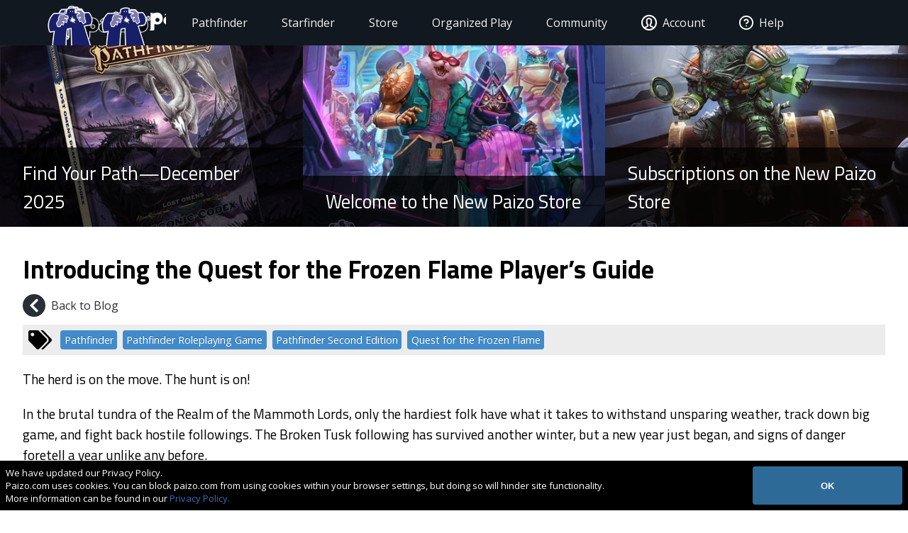

--- FILE ---
content_type: application/javascript; charset=UTF-8
request_url: https://paizo.com/_nuxt/38ceca6.js
body_size: 82
content:
(window.webpackJsonp=window.webpackJsonp||[]).push([[12],{629:function(e,n,t){"use strict";t.r(n);var l={middleware:"legacyBlogRedirect"},c=t(11),component=Object(c.a)(l,(function(){var e=this.$createElement;return(this._self._c||e)("div")}),[],!1,null,null,null);n.default=component.exports}}]);

--- FILE ---
content_type: application/javascript; charset=UTF-8
request_url: https://paizo.com/_nuxt/fe81d44.js
body_size: 2856
content:
(window.webpackJsonp=window.webpackJsonp||[]).push([[5],{523:function(t,e,o){"use strict";function r(t){"on"==t.$store.state["navigation--legacy"].customHeaderPreset.status?(t.$store.commit("navigation--legacy/setHeaderActive",{status:"on",customHeaderId:t.$store.state["navigation--legacy"].customHeaderPreset.customHeaderId}),setTimeout((function(){t.$store.commit("navigation--legacy/customHeaderVisibility","visible")}),1)):"off"==t.$store.state["navigation--legacy"].customHeaderPreset.status&&t.$store.commit("navigation--legacy/setHeaderActive",{status:"off",customHeaderId:""}),"on"==t.$store.state["navigation--legacy"].blogFilterPreset.status?(t.$store.commit("navigation--legacy/setBlogFilterActive",{status:"on"}),setTimeout((function(){t.$store.commit("navigation--legacy/blogFiltersVisibility","visible")}),1)):"off"==t.$store.state["navigation--legacy"].blogFilterPreset.status&&t.$store.commit("navigation--legacy/setBlogFilterActive",{status:"off"})}o.d(e,"a",(function(){return r}))},535:function(t,e,o){var content=o(578);content.__esModule&&(content=content.default),"string"==typeof content&&(content=[[t.i,content,""]]),content.locals&&(t.exports=content.locals);(0,o(35).default)("6d920b42",content,!0,{sourceMap:!1})},577:function(t,e,o){"use strict";o(535)},578:function(t,e,o){var r=o(34)(!1);r.push([t.i,"",""]),t.exports=r},630:function(t,e,o){"use strict";o.r(e);var r=o(27),n=o(9),l=(o(32),o(65),o(25),o(53),o(22),o(28),o(197)),c=o(52),d=o(525),m=o(523),v={mixins:[l.a,c.a],middleware:["customHeaderHandler","scrollPositionHandler"],scrollToTop:!1,transition:"transition--fade",asyncData:function(t){return Object(n.a)(regeneratorRuntime.mark((function e(){var o,n;return regeneratorRuntime.wrap((function(e){for(;;)switch(e.prev=e.next){case 0:if(t.app,t.query,t.route,o=t.error,t.req,(n=t.store).commit("navigation--legacy/setBlogFilterActive",{status:"on"}),n.commit("blog/setFilter"),0!=n.state.blog.archive.all.length){e.next=12;break}return e.prev=4,e.next=7,Promise.all([n.dispatch("blog/getNewsEntries"),n.dispatch("blog/getBlogFilters")]).then((function(t){var e=Object(r.a)(t,2),n=e[0];e[1];if(n&&n.status&&200!=n.status)return o({statusCode:n.status,message:n.message})}));case 7:e.next=12;break;case 9:return e.prev=9,e.t0=e.catch(4),e.abrupt("return",o({statusCode:500,message:"There was a problem loading the latest blog posts."}));case 12:case"end":return e.stop()}}),e,null,[[4,9]])})))()},methods:{entryUrl:function(t){return"/blog/"+t.url_slug.value},infiniteScroll:function(){var t=this;return Object(n.a)(regeneratorRuntime.mark((function e(){return regeneratorRuntime.wrap((function(e){for(;;)switch(e.prev=e.next){case 0:if(!(window.innerHeight+window.scrollY>=document.body.offsetHeight-250)){e.next=10;break}return e.prev=1,e.next=4,Promise.all([t.$store.dispatch("blog/getNewsEntries")]);case 4:t.$store.commit("blog/setTotal","index"),e.next=10;break;case 7:return e.prev=7,e.t0=e.catch(1),e.abrupt("return",error({statusCode:500,message:"There was a problem loading the latest blog posts."}));case 10:case"end":return e.stop()}}),e,null,[[1,7]])})))()}},head:function(){return{title:"Paizo Blog: News and New Content for Pathfinder and Starfinder | Paizo",meta:[{name:"description",content:"Discover the latest releases, updates, and exclusive free content for the Pathfinder RPG, Starfinder RPG, and the Pathfinder Adventure Card Game, plus catch the latest on the Pathfinder Society and the Starfinder Society organized play programs. | Paizo"},{property:"og:title",content:"Paizo Blog: News and New Content for Pathfinder and Starfinder | Paizo"},{property:"og:type",content:"website"},{property:"og:description",content:"Discover the latest releases, updates, and exclusive free content for the Pathfinder RPG, Starfinder RPG, and the Pathfinder Adventure Card Game, plus catch the latest on the Pathfinder Society and the Starfinder Society organized play programs. | Paizo"},{property:"og:image",content:"https://cdn.paizo.com/d960ad1b-9967-00f9-1158-72274b18312d/924ee115-2d7b-410f-9785-bcd3f7438ffd/paizo_meta.jpg?w=1920"},{property:"og:url",content:this.$route.fullPath},{property:"twitter:site",content:"@paizo"},{property:"twitter:creator",content:"@paizo"},{property:"twitter:title",content:"Paizo Blog: News and New Content for Pathfinder and Starfinder | Paizo"},{property:"twitter:description",content:"Discover the latest releases, updates, and exclusive free content for the Pathfinder RPG, Starfinder RPG, and the Pathfinder Adventure Card Game, plus catch the latest on the Pathfinder Society and the Starfinder Society organized play programs. | Paizo"},{property:"twitter:image",content:"https://cdn.paizo.com/d960ad1b-9967-00f9-1158-72274b18312d/924ee115-2d7b-410f-9785-bcd3f7438ffd/paizo_meta.jpg?w=1920"}]}},created:function(){var t=this;if(this.$store.commit("blog/makeActive",this.$store.state.blog.archive.all),this.$route.query.feed&&["rss2","json1","atom1"].indexOf(this.$route.query.feed)>-1){this.showAsFeed=!!this.$route.query.feed&&this.$route.query.feed;var e=new d.Feed({title:"Recent Paizo Blog Posts",link:"https://paizo.com/blog",description:"Recent Paizo Blog Posts",generator:"https://paizo.com/blog",favicon:"/favicon.ico"});this.$store.state.blog.activeDataset.forEach((function(o){return e.addItem({title:o.styled_title.value,id:"https://paizo.com/blog/".concat(o.url_slug.value),link:"https://paizo.com/blog/".concat(o.url_slug.value),author:o.author.value.length>0&&o.author.value.map((function(t){return Object.create({name:!(!t.name.value||"Uncategorized"==t.name.value)&&t.name.value,email:t.email.value?t.email.value:"",link:!!t.url_slug.value&&"https://paizo.com/people/"+t.url_slug.value+"/posts"})})),content:o.legacy_content.value?o.legacy_content.value:o.feedContent,image:o.thumbnail.value[0]?t.getImgOrigin(o.thumbnail.value[0],o.thumbnail_clip_string.value):o.legacy_thumbnail.value?"https:"+o.legacy_thumbnail.value:"",description:o.description&&"<p><br></p>"!=o.description.value?o.description.value:o.legacy_description.value,date:new Date(o.system.lastModified),published:new Date(o.post_date.value)})})),this.feed={atom1:e.atom1(),json1:e.json1(),rss2:e.rss2()}}},beforeDestroy:function(){window.removeEventListener("scroll",this.infiniteScroll,!1)},mounted:function(){"number"==typeof this.$store.state["navigation--legacy"].scrollToTop?window.scrollTo(0,this.$store.state["navigation--legacy"].scrollToTop):this.$store.state["navigation--legacy"].scrollToTop&&window.scrollTo(0,0),this.resetScrollPosition(),Object(m.a)(this),window.addEventListener("scroll",this.infiniteScroll,!1)},computed:{},data:function(){return{feed:{},showAsFeed:!1}},layout:"webchrome_legacy"},f=(o(577),o(11)),component=Object(f.a)(v,(function(){var t=this,e=t.$createElement,o=t._self._c||e;return t.showAsFeed?o("div",[t._v("A9ECDA9F5017006C2B030FCAD28FE33389214D792ABB20A1BC8128A2577FE96A"+t._s(t.feed[t.showAsFeed])+"A9ECDA9F5017006C2B030FCAD28FE33389214D792ABB20A1BC8128A2577FE96A")]):o("div",{staticClass:"article-container"},[o("aside",{staticClass:"left"}),t._v(" "),o("article",{staticClass:"blog-menu"},[o("div",{staticClass:"blog--listing"},[t.$store.state.blog.activeDataset&&t.$store.state.blog.activeDataset.length>0?o("ol",t._l(t.$store.state.blog.activeDataset,(function(e){return o("li",{key:e.system.id,attrs:{role:"article"}},[o("nuxt-link",{attrs:{title:e.styled_title.value.replace(/(<([^>]+)>)/gi,""),to:t.entryUrl(e)}},[o("header",[o("h2",{domProps:{innerHTML:t._s(e.styled_title.value)}}),t._v(" "),e.post_date.value?o("time",{attrs:{datetime:e.post_date.value}},[t._v(t._s(t.transformDate(e.post_date.value,"kentico")))]):t._e(),t._v(" "),e.author.value.filter((function(t){return"bc64934c-1980-4951-8b45-f72671ed45bd"!=t.system.id}))[0]?o("div",{staticClass:"byline"},t._l(e.author.value.filter((function(t){return"bc64934c-1980-4951-8b45-f72671ed45bd"!=t.system.id})),(function(r){return o("span",{key:r.system.id,staticClass:"name"},[t._v(t._s(r.name.value)+t._s(t.showAuthorComma(e.author.value,r)?", ":""))])})),0):t._e()]),t._v(" "),o("div",{staticClass:"blog__article_summary"},[o("figure",[e.thumbnail.value.length>0?o("img",{staticClass:"avatar",attrs:{src:t.getImgOrigin(e.thumbnail.value[0],t.cropThumbnail(e.thumbnail.value[0],e.thumbnail_clip_string.value))}}):e.legacy_thumbnail.value?o("div",{staticClass:"image--legacy",style:"background-image:url("+e.legacy_thumbnail.value+")"}):t._e()]),t._v(" "),e.legacy_description.value?o("section",{staticClass:"description"},[o("p",{domProps:{innerHTML:t._s(e.legacy_description.value)}})]):"<p><br></p>"!=e.description.value?o("section",{staticClass:"description",domProps:{innerHTML:t._s(e.description.value)}}):t._e()])]),t._v(" "),e.tags.value.length>0?o("section",{staticClass:"tags"},[o("font-awesome-icon",{staticClass:"fa-lg",attrs:{icon:"tags"}}),t._l(t.sortTags(e.tags.value).slice(0,5),(function(e){return o("nuxt-link",{key:e.codename,attrs:{to:"/blog/tags/"+(t.$store.state.blog.tagString?t.$store.state.blog.tagString+"+"+e.codename:e.codename)}},[t._v(t._s(e.name))])}))],2):t._e()],1)})),0):t._e()])]),t._v(" "),o("aside",{staticClass:"right"})])}),[],!1,null,"18ae88b3",null);e.default=component.exports}}]);

--- FILE ---
content_type: application/javascript; charset=UTF-8
request_url: https://paizo.com/_nuxt/8033176.js
body_size: 127712
content:
(window.webpackJsonp=window.webpackJsonp||[]).push([[2],{165:function(e,t,o){"use strict";o(81),o(75),o(22),o(43),o(25),o(54),o(28),o(66),o(88),o(65),o(53);var r=o(5);function n(e,t){var o="undefined"!=typeof Symbol&&e[Symbol.iterator]||e["@@iterator"];if(!o){if(Array.isArray(e)||(o=function(e,t){if(!e)return;if("string"==typeof e)return l(e,t);var o=Object.prototype.toString.call(e).slice(8,-1);"Object"===o&&e.constructor&&(o=e.constructor.name);if("Map"===o||"Set"===o)return Array.from(e);if("Arguments"===o||/^(?:Ui|I)nt(?:8|16|32)(?:Clamped)?Array$/.test(o))return l(e,t)}(e))||t&&e&&"number"==typeof e.length){o&&(e=o);var i=0,r=function(){};return{s:r,n:function(){return i>=e.length?{done:!0}:{done:!1,value:e[i++]}},e:function(e){throw e},f:r}}throw new TypeError("Invalid attempt to iterate non-iterable instance.\nIn order to be iterable, non-array objects must have a [Symbol.iterator]() method.")}var n,_=!0,d=!1;return{s:function(){o=o.call(e)},n:function(){var e=o.next();return _=e.done,e},e:function(e){d=!0,n=e},f:function(){try{_||null==o.return||o.return()}finally{if(d)throw n}}}}function l(e,t){(null==t||t>e.length)&&(t=e.length);for(var i=0,o=new Array(t);i<t;i++)o[i]=e[i];return o}var _=window.requestIdleCallback||function(e){var t=Date.now();return setTimeout((function(){e({didTimeout:!1,timeRemaining:function(){return Math.max(0,50-(Date.now()-t))}})}),1)},d=window.cancelIdleCallback||function(e){clearTimeout(e)},c=window.IntersectionObserver&&new window.IntersectionObserver((function(e){e.forEach((function(e){var t=e.intersectionRatio,link=e.target;t<=0||!link.__prefetch||link.__prefetch()}))}));t.a={name:"NuxtLink",extends:r.default.component("RouterLink"),props:{prefetch:{type:Boolean,default:!0},noPrefetch:{type:Boolean,default:!1}},mounted:function(){this.prefetch&&!this.noPrefetch&&(this.handleId=_(this.observe,{timeout:2e3}))},beforeDestroy:function(){d(this.handleId),this.__observed&&(c.unobserve(this.$el),delete this.$el.__prefetch)},methods:{observe:function(){c&&this.shouldPrefetch()&&(this.$el.__prefetch=this.prefetchLink.bind(this),c.observe(this.$el),this.__observed=!0)},shouldPrefetch:function(){return this.getPrefetchComponents().length>0},canPrefetch:function(){var e=navigator.connection;return!(this.$nuxt.isOffline||e&&((e.effectiveType||"").includes("2g")||e.saveData))},getPrefetchComponents:function(){return this.$router.resolve(this.to,this.$route,this.append).resolved.matched.map((function(e){return e.components.default})).filter((function(e){return"function"==typeof e&&!e.options&&!e.__prefetched}))},prefetchLink:function(){if(this.canPrefetch()){c.unobserve(this.$el);var e,t=n(this.getPrefetchComponents());try{for(t.s();!(e=t.n()).done;){var o=e.value,r=o();r instanceof Promise&&r.catch((function(){})),o.__prefetched=!0}}catch(e){t.e(e)}finally{t.f()}}}}}},193:function(e,t,o){"use strict";var r={};r.authenticated=o(320),r.authenticated=r.authenticated.default||r.authenticated,r.customHeaderHandler=o(321),r.customHeaderHandler=r.customHeaderHandler.default||r.customHeaderHandler,r.legacyBlogRedirect=o(323),r.legacyBlogRedirect=r.legacyBlogRedirect.default||r.legacyBlogRedirect,r.notAuthenticated=o(422),r.notAuthenticated=r.notAuthenticated.default||r.notAuthenticated,r.pageInactive=o(423),r.pageInactive=r.pageInactive.default||r.pageInactive,r.pathRedirects=o(424),r.pathRedirects=r.pathRedirects.default||r.pathRedirects,r.pathVariant=o(425),r.pathVariant=r.pathVariant.default||r.pathVariant,r.scrollPositionHandler=o(426),r.scrollPositionHandler=r.scrollPositionHandler.default||r.scrollPositionHandler,t.a=r},197:function(e,t,o){"use strict";var r=o(196);o(24),o(25),o(90),o(91),o(43);t.a={methods:{pinnedThumbnail:function(img,e){return"?rect=0,0,"+img.width+","+img.height+"&w=480"},cropThumbnail:function(img,e){return e&&img?"?"+e:img&&img.height>img.width?"?rect=0,0,"+img.width+","+img.width+"&w=480":img&&img.width>=img.height?"?rect=0,0,"+img.height+","+img.height+"&w=480":""},slugify:function(text){return text.toString().toLowerCase().replace(/\s+/g,"-").replace(/[^\w\-]+/g,"").replace(/\-\-+/g,"-").replace(/^-+/,"").replace(/-+$/,"")},sortTags:function(e){var t=this;return[].concat(Object(r.a)(e.filter((function(e){return t.$store.state.blog.activeFilters.indexOf(e.codename)>-1}))),Object(r.a)(e.filter((function(e){return-1==t.$store.state.blog.activeFilters.indexOf(e.codename)}))))},showAuthorComma:function(e,t){return e.indexOf(t)+1<e.length},parseBlogPost:function(e){var t=(new DOMParser).parseFromString(e.body,"text/html");return{title:"<p><br></p>"!=e.styled_title.value?e.styled_title.value:t.querySelectorAll('[itemprop="headline"]')[0].textContent,thumbnail:e.thumbnail.value.length>0?e.thumbnail.value[0].url:e.legacy_thumbnail.value,link_url:e.legacy_id.value?"/community/blog/"+e.legacy_id.value:"/blog/"+e.url_slug.value,post_date:e.post_date,tags:e.tags}},classesFromTags:function(e){var t=[];return e.indexOf("iconics")>-1&&t.push("tag--iconics"),t}}}},262:function(e,t,o){var content=o(438);content.__esModule&&(content=content.default),"string"==typeof content&&(content=[[e.i,content,""]]),content.locals&&(e.exports=content.locals);(0,o(35).default)("aba77b1e",content,!0,{sourceMap:!1})},263:function(e,t,o){var content=o(454);content.__esModule&&(content=content.default),"string"==typeof content&&(content=[[e.i,content,""]]),content.locals&&(e.exports=content.locals);(0,o(35).default)("5602d296",content,!0,{sourceMap:!1})},264:function(e,t,o){var content=o(456);content.__esModule&&(content=content.default),"string"==typeof content&&(content=[[e.i,content,""]]),content.locals&&(e.exports=content.locals);(0,o(35).default)("c31cece2",content,!0,{sourceMap:!1})},265:function(e,t,o){var content=o(458);content.__esModule&&(content=content.default),"string"==typeof content&&(content=[[e.i,content,""]]),content.locals&&(e.exports=content.locals);(0,o(35).default)("872da698",content,!0,{sourceMap:!1})},266:function(e,t,o){var content=o(460);content.__esModule&&(content=content.default),"string"==typeof content&&(content=[[e.i,content,""]]),content.locals&&(e.exports=content.locals);(0,o(35).default)("bfa9d63a",content,!0,{sourceMap:!1})},267:function(e,t,o){var content=o(462);content.__esModule&&(content=content.default),"string"==typeof content&&(content=[[e.i,content,""]]),content.locals&&(e.exports=content.locals);(0,o(35).default)("3b374a48",content,!0,{sourceMap:!1})},269:function(e,t,o){var content=o(492);content.__esModule&&(content=content.default),"string"==typeof content&&(content=[[e.i,content,""]]),content.locals&&(e.exports=content.locals);(0,o(35).default)("cada628c",content,!0,{sourceMap:!1})},270:function(e,t,o){var content=o(494);content.__esModule&&(content=content.default),"string"==typeof content&&(content=[[e.i,content,""]]),content.locals&&(e.exports=content.locals);(0,o(35).default)("47374130",content,!0,{sourceMap:!1})},271:function(e,t,o){var content=o(496);content.__esModule&&(content=content.default),"string"==typeof content&&(content=[[e.i,content,""]]),content.locals&&(e.exports=content.locals);(0,o(35).default)("2ced3d1f",content,!0,{sourceMap:!1})},293:function(e,t,o){"use strict";var r=o(9),n=(o(32),o(25),o(5)),l=o(6),_=window.__NUXT__;function d(){if(!this._hydrated)return this.$fetch()}function c(){if((e=this).$vnode&&e.$vnode.elm&&e.$vnode.elm.dataset&&e.$vnode.elm.dataset.fetchKey){var e;this._hydrated=!0,this._fetchKey=this.$vnode.elm.dataset.fetchKey;var data=_.fetch[this._fetchKey];if(data&&data._error)this.$fetchState.error=data._error;else for(var t in data)n.default.set(this.$data,t,data[t])}}function m(){var e=this;return this._fetchPromise||(this._fetchPromise=f.call(this).then((function(){delete e._fetchPromise}))),this._fetchPromise}function f(){return h.apply(this,arguments)}function h(){return(h=Object(r.a)(regeneratorRuntime.mark((function e(){var t,o,r,n=this;return regeneratorRuntime.wrap((function(e){for(;;)switch(e.prev=e.next){case 0:return this.$nuxt.nbFetching++,this.$fetchState.pending=!0,this.$fetchState.error=null,this._hydrated=!1,t=null,o=Date.now(),e.prev=6,e.next=9,this.$options.fetch.call(this);case 9:e.next=15;break;case 11:e.prev=11,e.t0=e.catch(6),t=Object(l.p)(e.t0);case 15:if(!((r=this._fetchDelay-(Date.now()-o))>0)){e.next=19;break}return e.next=19,new Promise((function(e){return setTimeout(e,r)}));case 19:this.$fetchState.error=t,this.$fetchState.pending=!1,this.$fetchState.timestamp=Date.now(),this.$nextTick((function(){return n.$nuxt.nbFetching--}));case 23:case"end":return e.stop()}}),e,this,[[6,11]])})))).apply(this,arguments)}t.a={beforeCreate:function(){Object(l.l)(this)&&(this._fetchDelay="number"==typeof this.$options.fetchDelay?this.$options.fetchDelay:200,n.default.util.defineReactive(this,"$fetchState",{pending:!1,error:null,timestamp:Date.now()}),this.$fetch=m.bind(this),Object(l.a)(this,"created",c),Object(l.a)(this,"beforeMount",d))}}},296:function(e,t,o){e.exports=o(297)},297:function(e,t,o){"use strict";o.r(t),function(e){o(54),o(66),o(88);var t=o(46),r=o(9),n=(o(215),o(307),o(315),o(317),o(32),o(28),o(43),o(97),o(81),o(75),o(22),o(65),o(25),o(53),o(5)),l=o(280),_=o(193),d=o(6),c=o(73),m=o(293),f=o(165);function h(e,t){var o="undefined"!=typeof Symbol&&e[Symbol.iterator]||e["@@iterator"];if(!o){if(Array.isArray(e)||(o=function(e,t){if(!e)return;if("string"==typeof e)return v(e,t);var o=Object.prototype.toString.call(e).slice(8,-1);"Object"===o&&e.constructor&&(o=e.constructor.name);if("Map"===o||"Set"===o)return Array.from(e);if("Arguments"===o||/^(?:Ui|I)nt(?:8|16|32)(?:Clamped)?Array$/.test(o))return v(e,t)}(e))||t&&e&&"number"==typeof e.length){o&&(e=o);var i=0,r=function(){};return{s:r,n:function(){return i>=e.length?{done:!0}:{done:!1,value:e[i++]}},e:function(e){throw e},f:r}}throw new TypeError("Invalid attempt to iterate non-iterable instance.\nIn order to be iterable, non-array objects must have a [Symbol.iterator]() method.")}var n,l=!0,_=!1;return{s:function(){o=o.call(e)},n:function(){var e=o.next();return l=e.done,e},e:function(e){_=!0,n=e},f:function(){try{l||null==o.return||o.return()}finally{if(_)throw n}}}}function v(e,t){(null==t||t>e.length)&&(t=e.length);for(var i=0,o=new Array(t);i<t;i++)o[i]=e[i];return o}n.default.__nuxt__fetch__mixin__||(n.default.mixin(m.a),n.default.__nuxt__fetch__mixin__=!0),n.default.component(f.a.name,f.a),n.default.component("NLink",f.a),e.fetch||(e.fetch=l.a);var w,k,y=[],x=window.__NUXT__||{},z=x.config||{};z._app&&(o.p=Object(d.u)(z._app.cdnURL,z._app.assetsPath)),Object.assign(n.default.config,{silent:!0,performance:!1});var I=n.default.config.errorHandler||console.error;function C(e,t,o){for(var r=function(component){var e=function(component,e){if(!component||!component.options||!component.options[e])return{};var option=component.options[e];if("function"==typeof option){for(var t=arguments.length,o=new Array(t>2?t-2:0),r=2;r<t;r++)o[r-2]=arguments[r];return option.apply(void 0,o)}return option}(component,"transition",t,o)||{};return"string"==typeof e?{name:e}:e},n=o?Object(d.g)(o):[],l=Math.max(e.length,n.length),_=[],c=function(i){var t=Object.assign({},r(e[i])),o=Object.assign({},r(n[i]));Object.keys(t).filter((function(e){return void 0!==t[e]&&!e.toLowerCase().includes("leave")})).forEach((function(e){o[e]=t[e]})),_.push(o)},i=0;i<l;i++)c(i);return _}function j(e,t,o){return A.apply(this,arguments)}function A(){return(A=Object(r.a)(regeneratorRuntime.mark((function e(t,o,r){var n,l,_,c,m=this;return regeneratorRuntime.wrap((function(e){for(;;)switch(e.prev=e.next){case 0:if(this._routeChanged=Boolean(w.nuxt.err)||o.name!==t.name,this._paramChanged=!this._routeChanged&&o.path!==t.path,this._queryChanged=!this._paramChanged&&o.fullPath!==t.fullPath,this._diffQuery=this._queryChanged?Object(d.i)(t.query,o.query):[],e.prev=4,!this._queryChanged){e.next=10;break}return e.next=8,Object(d.r)(t,(function(e,t){return{Component:e,instance:t}}));case 8:n=e.sent,n.some((function(e){var r=e.Component,n=e.instance,l=r.options.watchQuery;return!0===l||(Array.isArray(l)?l.some((function(e){return m._diffQuery[e]})):"function"==typeof l&&l.apply(n,[t.query,o.query]))}));case 10:r(),e.next=24;break;case 13:if(e.prev=13,e.t0=e.catch(4),l=e.t0||{},_=l.statusCode||l.status||l.response&&l.response.status||500,c=l.message||"",!/^Loading( CSS)? chunk (\d)+ failed\./.test(c)){e.next=21;break}return window.location.reload(!0),e.abrupt("return");case 21:this.error({statusCode:_,message:c}),this.$nuxt.$emit("routeChanged",t,o,l),r();case 24:case"end":return e.stop()}}),e,this,[[4,13]])})))).apply(this,arguments)}function N(e,t){return x.serverRendered&&t&&Object(d.b)(e,t),e._Ctor=e,e}function T(e){return Object(d.d)(e,function(){var e=Object(r.a)(regeneratorRuntime.mark((function e(t,o,r,n,l){var _;return regeneratorRuntime.wrap((function(e){for(;;)switch(e.prev=e.next){case 0:if("function"!=typeof t||t.options){e.next=4;break}return e.next=3,t();case 3:t=e.sent;case 4:return _=N(Object(d.s)(t),x.data?x.data[l]:null),r.components[n]=_,e.abrupt("return",_);case 7:case"end":return e.stop()}}),e)})));return function(t,o,r,n,l){return e.apply(this,arguments)}}())}function E(e,t,o){var r=this,n=["pathVariant"],l=!1;if(void 0!==o&&(n=[],(o=Object(d.s)(o)).options.middleware&&(n=n.concat(o.options.middleware)),e.forEach((function(e){e.options.middleware&&(n=n.concat(e.options.middleware))}))),n=n.map((function(e){return"function"==typeof e?e:("function"!=typeof _.a[e]&&(l=!0,r.error({statusCode:500,message:"Unknown middleware "+e})),_.a[e])})),!l)return Object(d.o)(n,t)}function O(e,t,o){return M.apply(this,arguments)}function M(){return M=Object(r.a)(regeneratorRuntime.mark((function e(t,o,n){var l,_,m,f,v,k,x,z,I,j,A,N,T,O,M,D=this;return regeneratorRuntime.wrap((function(e){for(;;)switch(e.prev=e.next){case 0:if(!1!==this._routeChanged||!1!==this._paramChanged||!1!==this._queryChanged){e.next=2;break}return e.abrupt("return",n());case 2:return!1,t===o?(y=[],!0):(l=[],y=Object(d.g)(o,l).map((function(e,i){return Object(d.c)(o.matched[l[i]].path)(o.params)}))),_=!1,m=function(path){_||(_=!0,n(path))},e.next=8,Object(d.t)(w,{route:t,from:o,next:m.bind(this)});case 8:if(this._dateLastError=w.nuxt.dateErr,this._hadError=Boolean(w.nuxt.err),f=[],(v=Object(d.g)(t,f)).length){e.next=27;break}return e.next=15,E.call(this,v,w.context);case 15:if(!_){e.next=17;break}return e.abrupt("return");case 17:return k=(c.a.options||c.a).layout,e.next=20,this.loadLayout("function"==typeof k?k.call(c.a,w.context):k);case 20:return x=e.sent,e.next=23,E.call(this,v,w.context,x);case 23:if(!_){e.next=25;break}return e.abrupt("return");case 25:return w.context.error({statusCode:404,message:"This page could not be found"}),e.abrupt("return",n());case 27:return v.forEach((function(e){e._Ctor&&e._Ctor.options&&(e.options.asyncData=e._Ctor.options.asyncData,e.options.fetch=e._Ctor.options.fetch)})),this.setTransitions(C(v,t,o)),e.prev=29,e.next=32,E.call(this,v,w.context);case 32:if(!_){e.next=34;break}return e.abrupt("return");case 34:if(!w.context._errored){e.next=36;break}return e.abrupt("return",n());case 36:return"function"==typeof(z=v[0].options.layout)&&(z=z(w.context)),e.next=40,this.loadLayout(z);case 40:return z=e.sent,e.next=43,E.call(this,v,w.context,z);case 43:if(!_){e.next=45;break}return e.abrupt("return");case 45:if(!w.context._errored){e.next=47;break}return e.abrupt("return",n());case 47:I=!0,e.prev=48,j=h(v),e.prev=50,j.s();case 52:if((A=j.n()).done){e.next=63;break}if("function"==typeof(N=A.value).options.validate){e.next=56;break}return e.abrupt("continue",61);case 56:return e.next=58,N.options.validate(w.context);case 58:if(I=e.sent){e.next=61;break}return e.abrupt("break",63);case 61:e.next=52;break;case 63:e.next=68;break;case 65:e.prev=65,e.t0=e.catch(50),j.e(e.t0);case 68:return e.prev=68,j.f(),e.finish(68);case 71:e.next=77;break;case 73:return e.prev=73,e.t1=e.catch(48),this.error({statusCode:e.t1.statusCode||"500",message:e.t1.message}),e.abrupt("return",n());case 77:if(I){e.next=80;break}return this.error({statusCode:404,message:"This page could not be found"}),e.abrupt("return",n());case 80:return e.next=82,Promise.all(v.map(function(){var e=Object(r.a)(regeneratorRuntime.mark((function e(r,i){var n,l,_,c,m,h,v,p;return regeneratorRuntime.wrap((function(e){for(;;)switch(e.prev=e.next){case 0:if(r._path=Object(d.c)(t.matched[f[i]].path)(t.params),r._dataRefresh=!1,n=r._path!==y[i],D._routeChanged&&n?r._dataRefresh=!0:D._paramChanged&&n?(l=r.options.watchParam,r._dataRefresh=!1!==l):D._queryChanged&&(!0===(_=r.options.watchQuery)?r._dataRefresh=!0:Array.isArray(_)?r._dataRefresh=_.some((function(e){return D._diffQuery[e]})):"function"==typeof _&&(T||(T=Object(d.h)(t)),r._dataRefresh=_.apply(T[i],[t.query,o.query]))),D._hadError||!D._isMounted||r._dataRefresh){e.next=6;break}return e.abrupt("return");case 6:return c=[],m=r.options.asyncData&&"function"==typeof r.options.asyncData,h=Boolean(r.options.fetch)&&r.options.fetch.length,m&&((v=Object(d.q)(r.options.asyncData,w.context)).then((function(e){Object(d.b)(r,e)})),c.push(v)),D.$loading.manual=!1===r.options.loading,h&&((p=r.options.fetch(w.context))&&(p instanceof Promise||"function"==typeof p.then)||(p=Promise.resolve(p)),p.then((function(e){})),c.push(p)),e.abrupt("return",Promise.all(c));case 13:case"end":return e.stop()}}),e)})));return function(t,o){return e.apply(this,arguments)}}()));case 82:_||n(),e.next=99;break;case 85:if(e.prev=85,e.t2=e.catch(29),"ERR_REDIRECT"!==(O=e.t2||{}).message){e.next=90;break}return e.abrupt("return",this.$nuxt.$emit("routeChanged",t,o,O));case 90:return y=[],Object(d.k)(O),"function"==typeof(M=(c.a.options||c.a).layout)&&(M=M(w.context)),e.next=96,this.loadLayout(M);case 96:this.error(O),this.$nuxt.$emit("routeChanged",t,o,O),n();case 99:case"end":return e.stop()}}),e,this,[[29,85],[48,73],[50,65,68,71]])}))),M.apply(this,arguments)}function D(e,o){Object(d.d)(e,(function(e,o,r,l){return"object"!==Object(t.a)(e)||e.options||((e=n.default.extend(e))._Ctor=e,r.components[l]=e),e}))}function P(e){var t=Boolean(this.$options.nuxt.err);this._hadError&&this._dateLastError===this.$options.nuxt.dateErr&&(t=!1);var o=t?(c.a.options||c.a).layout:e.matched[0].components.default.options.layout;"function"==typeof o&&(o=o(w.context)),this.setLayout(o)}function W(e){e._hadError&&e._dateLastError===e.$options.nuxt.dateErr&&e.error()}function L(e,t){var o=this;if(!1!==this._routeChanged||!1!==this._paramChanged||!1!==this._queryChanged){var r=Object(d.h)(e),l=Object(d.g)(e),_=!1;n.default.nextTick((function(){r.forEach((function(e,i){if(e&&!e._isDestroyed&&e.constructor._dataRefresh&&l[i]===e.constructor&&!0!==e.$vnode.data.keepAlive&&"function"==typeof e.constructor.options.data){var t=e.constructor.options.data.call(e);for(var o in t)n.default.set(e.$data,o,t[o]);_=!0}})),_&&window.$nuxt.$nextTick((function(){window.$nuxt.$emit("triggerScroll")})),W(o)}))}}function S(e){window.onNuxtReadyCbs.forEach((function(t){"function"==typeof t&&t(e)})),"function"==typeof window._onNuxtLoaded&&window._onNuxtLoaded(e),k.afterEach((function(t,o){n.default.nextTick((function(){return e.$nuxt.$emit("routeChanged",t,o)}))}))}function Y(){return(Y=Object(r.a)(regeneratorRuntime.mark((function e(t){var o,r,l,_,c;return regeneratorRuntime.wrap((function(e){for(;;)switch(e.prev=e.next){case 0:return w=t.app,k=t.router,t.store,o=new n.default(w),r=x.layout||"default",e.next=7,o.loadLayout(r);case 7:return o.setLayout(r),l=function(){o.$mount("#__nuxt"),k.afterEach(D),k.afterEach(P.bind(o)),k.afterEach(L.bind(o)),n.default.nextTick((function(){S(o)}))},e.next=11,Promise.all(T(w.context.route));case 11:if(_=e.sent,o.setTransitions=o.$options.nuxt.setTransitions.bind(o),_.length&&(o.setTransitions(C(_,k.currentRoute)),y=k.currentRoute.matched.map((function(e){return Object(d.c)(e.path)(k.currentRoute.params)}))),o.$loading={},x.error&&o.error(x.error),k.beforeEach(j.bind(o)),k.beforeEach(O.bind(o)),!x.serverRendered||!Object(d.n)(x.routePath,o.context.route.path)){e.next=20;break}return e.abrupt("return",l());case 20:return c=function(){D(k.currentRoute,k.currentRoute),P.call(o,k.currentRoute),W(o),l()},e.next=23,new Promise((function(e){return setTimeout(e,0)}));case 23:O.call(o,k.currentRoute,k.currentRoute,(function(path){if(path){var e=k.afterEach((function(t,o){e(),c()}));k.push(path,void 0,(function(e){e&&I(e)}))}else c()}));case 24:case"end":return e.stop()}}),e)})))).apply(this,arguments)}Object(c.b)(null,x.config).then((function(e){return Y.apply(this,arguments)})).catch(I)}.call(this,o(18))},320:function(e,t,o){"use strict";o.r(t),t.default=function(e){var t=e.store,o=e.redirect;if(!t.state.auth)return o("/login")}},321:function(e,t,o){"use strict";o.r(t);o(28),o(24);t.default=function(e){var t=e.store,o=e.route,r=["blog","blog-wild","blog-tags-wild","blog-author-wild","blog-year","blog-year-wild"].indexOf(o.name)>-1?"blog":t.state["navigation--legacy"].pagesWithCustomHeaders[o.path.toLowerCase().replace(/\/+$/,"")];["blog","blog-wild","blog-tags-wild","blog-author-wild","blog-year","blog-year-wild"].indexOf(o.name)>-1||t.state["navigation--legacy"].pagesWithCustomHeaders[o.path.toLowerCase().replace(/\/+$/,"")]?(t.commit("navigation--legacy/presetCustomHeader",{status:"on",customHeaderId:r}),r!=t.state["navigation--legacy"].customHeader.customHeaderId&&t.commit("navigation--legacy/customHeaderVisibility","hidden"),"blog"==o.name||"blog-tags-wild"==o.name?t.commit("navigation--legacy/presetBlogFilters",{status:"on"}):(t.commit("navigation--legacy/presetBlogFilters",{status:"off"}),t.commit("navigation--legacy/blogFiltersVisibility","hidden"))):(t.commit("navigation--legacy/presetCustomHeader",{status:"off",customHeaderId:""}),t.commit("navigation--legacy/customHeaderVisibility","hidden"))}},323:function(e,t,o){"use strict";o.r(t);var r=o(9),n=(o(32),o(81),o(75),o(24),o(74),o(22),o(100)),l=o(8);function _(){return(_=Object(r.a)(regeneratorRuntime.mark((function e(t){var o,r,_,d,c,m,f,h,v,w,k,filter,y,x,z,I,C;return regeneratorRuntime.wrap((function(e){for(;;)switch(e.prev=e.next){case 0:if(t.app,o=t.store,r=t.route,_=t.params,d=t.error,c=t.redirect,"/community/blog"!=r.fullPath&&"/community/blog/"!=r.fullPath){e.next=5;break}return e.abrupt("return",c(301,"/blog"));case 5:if(e.prev=5,m=new n.DeliveryClient({projectId:"a7d62ac8-7f03-00ef-f1f0-83fb8bf332e2",previewApiKey:"eyJ0eXAiOiJKV1QiLCJhbGciOiJIUzI1NiJ9.[base64].C0PVSJnNXUNIWxoDKBTaflTPqy-aWzdh74-LT1KW4CE",secureApiKey:"ew0KICAiYWxnIjogIkhTMjU2IiwNCiAgInR5cCI6ICJKV1QiDQp9.[base64].DrZ48eD0ghHhG7w8Mtj-U_T_uDlRwKDSie82ICg-6C8",globalQueryConfig:{usePreviewMode:!!o.state.site.testEnv,useSecuredMode:!o.state.site.testEnv},proxy:{baseUrl:"https://cdn.paizo.com",basePreviewUrl:"https://preview-deliver.kontent.ai"}}),!r.path.includes("/community/blog/tags/")){e.next=15;break}return f=(f=(f=r.path.replace("/community/blog/tags/","")).includes("?")?f.split("?")[0]:f).includes("&")?f.split("&")[0]:f,h=function(e){return e.replace(/[\w]([A-Z])/g,(function(e){return e[0]+"_"+e[1]})).toLowerCase()},v=f.split("/").map((function(e){return h(e)})),w="/blog/tags/"+v.join("+"),e.abrupt("return",c(301,w));case 15:return k=m.items().type("blog_entry"),filter="v5748"==_.pathMatch.substring(0,5)?"elements.legacy_id":"elements.url_slug",k.depthParameter(12).equalsFilter(filter,_.pathMatch).orderParameter("elements.post_date[desc]"),e.next=19,k.toPromise();case 19:if(y=e.sent,!((x={items:y.items.map(l.a),linkedItems:Object(l.a)(y.linkedItems),pagination:Object(l.a)(y.pagination)}).items.length>0)){e.next=43;break}if(!x.items[0].url_slug||!x.items[0].url_slug.value){e.next=40;break}if(z="/blog/"+x.items[0].url_slug.value,!r.params.pathMatch.includes("&xml=")){e.next=36;break}I=r.params.pathMatch.split("&")[1].split("=")[1],e.t0=I,e.next="rss"===e.t0?29:"atom"===e.t0?31:33;break;case 29:return z+="?feed=rss2",e.abrupt("break",34);case 31:return z+="?feed=atom1",e.abrupt("break",34);case 33:z+="?feed=json1";case 34:e.next=37;break;case 36:_.pathMatch.includes("&page=")&&(z=z+"?page="+_.pathMatch.split("&page=")[1]);case 37:return e.abrupt("return",c(301,z));case 40:return e.abrupt("return",d({statusCode:404,message:"The requested resource could not be found. 1"}));case 41:e.next=49;break;case 43:if(!r.fullPath.includes("/community/blog/")){e.next=48;break}return C=r.fullPath.replace("/community/blog/","/blog/"),e.abrupt("return",c(301,C));case 48:return e.abrupt("return",d({statusCode:404,message:"The requested resource could not be found."}));case 49:e.next=54;break;case 51:return e.prev=51,e.t1=e.catch(5),e.abrupt("return",d({statusCode:500,message:"Something broke."}));case 54:case"end":return e.stop()}}),e,null,[[5,51]])})))).apply(this,arguments)}t.default=function(e){return _.apply(this,arguments)}},422:function(e,t,o){"use strict";o.r(t),t.default=function(e){var t=e.store,o=e.redirect;if(t.state.auth)return o("/")}},423:function(e,t,o){"use strict";o.r(t),t.default=function(e){var t=e.store,o=e.error;if(!t.state.site.testEnv)return o({statusCode:404,message:"The requested resource could not be found."})}},424:function(e,t,o){"use strict";o.r(t);o(258),o(54),o(80);t.default=function(e){var t=e.store,o=e.route,r=e.redirect,n=o.fullPath.endsWith("/")?o.fullPath.slice(0,-1):o.fullPath,l=t.state["navigation--legacy"].pathRedirects.find((function(element){return element.old==n}));if(l)return r(301,l.new)}},425:function(e,t,o){"use strict";o.r(t);o(24);t.default=function(e){var t=e.route,o=e.redirect,r=!1;if("/blog/authors"==t.path.substring(0,13)&&(r=t.path.replace("/blog/authors","/blog/author")),r)return o(301,r)}},426:function(e,t,o){"use strict";o.r(t);o(24),o(28);t.default=function(e){var t=e.from,o=e.store,r=e.route;document.getElementById("nav-top-bulletin")>0&&document.getElementById("nav-top-bulletin").getBoundingClientRect().bottom>0||document.getElementById("nav-wrapper").getBoundingClientRect().bottom>0?o.commit("navigation--legacy/setAccordion",!1):document.getElementById("footer-wrapper").getBoundingClientRect().top<window.innerHeight||o.state["navigation--legacy"].accordionCheck||o.commit("navigation--legacy/setChromeVisibility",!1),"default"!=o.state["navigation--legacy"].pagesWithCustomHeaders[r.path.toLowerCase().replace(/\/+$/,"")]&&t&&o.state["navigation--legacy"].pagesWithCustomHeaders[t.path.toLowerCase().replace(/\/+$/,"")]==o.state["navigation--legacy"].pagesWithCustomHeaders[r.path.toLowerCase().replace(/\/+$/,"")]?("/store"==t.path.substring(0,6)&&"/store"==r.path.substring(0,6)||"blog"==t.name&&"blog-tags-wild"==r.name||"blog-tags-wild"==t.name&&"blog-tags-wild"==r.name||"blog-wild"==t.name&&"blog-author-wild"==r.name||["blog","blog-wild"].indexOf(r.name)>-1)&&o.commit("navigation--legacy/setScrollToTop",!0):o.commit("navigation--legacy/setScrollToTop",!0)}},437:function(e,t,o){"use strict";o(262)},438:function(e,t,o){var r=o(34)(!1);r.push([e.i,"#error-iframe[data-v-7fcd233e]{border:none;height:calc(100vh - 457px);width:100%}@media (max-width:400px){#error-iframe[data-v-7fcd233e]{height:90vh}}.error-message[data-v-7fcd233e]{width:100%;text-align:center;padding-bottom:1rem;color:#888;font-size:.8em}.error-logging[data-v-7fcd233e]{display:none}",""]),e.exports=r},441:function(e,t,o){var content=o(442);content.__esModule&&(content=content.default),"string"==typeof content&&(content=[[e.i,content,""]]),content.locals&&(e.exports=content.locals);(0,o(35).default)("2fba60a0",content,!0,{sourceMap:!1})},442:function(e,t,o){var r=o(34)(!1);r.push([e.i,"/*! sanitize.css v5.0.0 | CC0 License | github.com/jonathantneal/sanitize.css */*,:after,:before{background-repeat:no-repeat;box-sizing:inherit}:after,:before{text-decoration:inherit;vertical-align:inherit}html{box-sizing:border-box;cursor:default;-ms-text-size-adjust:100%;-webkit-text-size-adjust:100%}article,aside,footer,header,nav,section{display:block}body{margin:0}h1{font-size:2em;margin:.67em 0}figcaption,figure,main{display:block}figure{margin:1em 40px}hr{box-sizing:content-box;height:0;overflow:visible}nav ol,nav ul{list-style:none}pre{font-family:monospace,monospace;font-size:1em}a{background-color:transparent;-webkit-text-decoration-skip:objects}abbr[title]{border-bottom:none;text-decoration:underline;-webkit-text-decoration:underline dotted;text-decoration:underline dotted}b,strong{font-weight:inherit;font-weight:bolder}code,kbd,samp{font-family:monospace,monospace;font-size:1em}dfn{font-style:italic}mark{background-color:#ff0;color:#000}small{font-size:80%}sub,sup{font-size:75%;line-height:0;position:relative;vertical-align:baseline}sub{bottom:-.25em}sup{top:-.5em}::-moz-selection{background-color:#b3d4fc;color:#000;text-shadow:none}::selection{background-color:#b3d4fc;color:#000;text-shadow:none}audio,canvas,iframe,img,svg,video{vertical-align:middle}audio,video{display:inline-block}audio:not([controls]){display:none;height:0}img{border-style:none}svg{fill:currentColor}svg:not(:root){overflow:hidden}table{border-collapse:collapse}button,input,optgroup,select,textarea{margin:0}button,input,select,textarea{background-color:transparent;color:inherit;font-size:inherit;line-height:inherit}button,input{overflow:visible}button,select{text-transform:none}[type=reset],[type=submit],button,html [type=button]{-webkit-appearance:button}[type=button]::-moz-focus-inner,[type=reset]::-moz-focus-inner,[type=submit]::-moz-focus-inner,button::-moz-focus-inner{border-style:none;padding:0}[type=button]:-moz-focusring,[type=reset]:-moz-focusring,[type=submit]:-moz-focusring,button:-moz-focusring{outline:1px dotted ButtonText}legend{box-sizing:border-box;color:inherit;display:table;max-width:100%;padding:0;white-space:normal}progress{display:inline-block;vertical-align:baseline}textarea{overflow:auto;resize:vertical}[type=checkbox],[type=radio]{box-sizing:border-box;padding:0}[type=number]::-webkit-inner-spin-button,[type=number]::-webkit-outer-spin-button{height:auto}[type=search]{-webkit-appearance:textfield;outline-offset:-2px}[type=search]::-webkit-search-cancel-button,[type=search]::-webkit-search-decoration{-webkit-appearance:none}::-webkit-file-upload-button{-webkit-appearance:button;font:inherit}details,menu{display:block}summary{display:list-item}canvas{display:inline-block}template{display:none}[tabindex],a,area,button,input,label,select,summary,textarea{touch-action:manipulation}[hidden]{display:none}[aria-busy=true]{cursor:progress}[aria-controls]{cursor:pointer}[aria-hidden=false][hidden]:not(:focus){clip:rect(0,0,0,0);display:inherit;position:absolute}[aria-disabled]{cursor:default}",""]),e.exports=r},443:function(e,t,o){var content=o(444);content.__esModule&&(content=content.default),"string"==typeof content&&(content=[[e.i,content,""]]),content.locals&&(e.exports=content.locals);(0,o(35).default)("6911b7ae",content,!0,{sourceMap:!1})},444:function(e,t,o){var r=o(34)(!1);r.push([e.i,'@media (min-width:992px){main.paizo-chrome header{position:sticky;top:0}main.paizo-chrome header #site-nav{display:flex;flex-flow:row;width:100%}main.paizo-chrome header #site-nav.mid-navigate{pointer-events:none}main.paizo-chrome header #site-nav.mid-navigate ul>li.navitem-store>.menu,main.paizo-chrome header #site-nav.mid-navigate ul>li.navitem-store>.store_underlay{display:none}main.paizo-chrome header #site-nav #site-nav-header{height:100%;align-items:center;display:flex;padding:1rem 3rem 1rem 5rem}main.paizo-chrome header #site-nav #site-nav-header a.home-link{width:152px;position:relative;margin-top:-1rem;margin-bottom:-1rem;outline:none}main.paizo-chrome header #site-nav #site-nav-header a.home-link:focus{background-color:#000}main.paizo-chrome header #site-nav #site-nav-header a.home-link>div.logo{position:absolute;height:82px;width:152px;background-position:-84px 0;top:-1rem}main.paizo-chrome header #site-nav #site-nav-header .hamburger,main.paizo-chrome header #site-nav input[type=checkbox]{display:none}main.paizo-chrome header #site-nav ul{list-style:none;padding:0;margin:0;display:flex;align-items:center;flex-grow:1}main.paizo-chrome header #site-nav ul a{color:inherit;text-decoration:none}main.paizo-chrome header #site-nav ul>li{white-space:nowrap;padding:.75rem 1rem;cursor:pointer;position:relative;min-height:100%;font-family:"Montserrat",sans-serif}main.paizo-chrome header #site-nav ul>li>svg{margin-right:.75rem}main.paizo-chrome header #site-nav ul>li.navitem-store div.store_underlay{position:absolute;display:none;left:0;height:10px;background-color:#f8f8f8;pointer-events:none;top:100%;z-index:25;min-height:525px;box-shadow:5px 5px 10px rgba(0,0,0,.15);-webkit-box-shadow:5px 5px 10px rgba(0,0,0,.15);-moz-box-shadow:5px 5px 10px rgba(0,0,0,.15)}main.paizo-chrome header #site-nav ul>li.navitem-store:hover div.store_underlay{display:block}main.paizo-chrome header #site-nav ul>li.navitem-store ul{box-shadow:none;-webkit-box-shadow:none;-moz-box-shadow:none;background-color:transparent;transition:none;min-height:525px}main.paizo-chrome header #site-nav ul>li.navitem-store ul:before{content:none}main.paizo-chrome header #site-nav ul>li.navitem-store ul li:first-child>ul{top:-1px}main.paizo-chrome header #site-nav ul>li.navitem-store ul li:nth-child(2)>ul{top:calc(-100% - 1px)}main.paizo-chrome header #site-nav ul>li.navitem-store ul li:nth-child(3)>ul{top:calc(-200% - 1px)}main.paizo-chrome header #site-nav ul>li.navitem-store ul li:nth-child(4)>ul{top:calc(-300% - 1px)}main.paizo-chrome header #site-nav ul>li.navitem-store ul li:nth-child(5)>ul{top:calc(-400% - 1px)}main.paizo-chrome header #site-nav ul>li.navitem-store ul li:nth-child(6)>ul{top:calc(-500% - 1px)}main.paizo-chrome header #site-nav ul>li.navitem-store ul li:nth-child(7)>ul{top:calc(-600% - 1px)}main.paizo-chrome header #site-nav ul>li.navitem-store ul li:nth-child(8)>ul{top:calc(-700% - 1px)}main.paizo-chrome header #site-nav ul>li.navitem-store ul li:nth-child(9)>ul{top:calc(-800% - 1px)}main.paizo-chrome header #site-nav ul>li.navitem-store ul li:nth-child(10)>ul{top:calc(-900% - 1px)}main.paizo-chrome header #site-nav ul>li.navitem-store ul.menu{z-index:35}main.paizo-chrome header #site-nav ul>li.navitem-store ul.menu:before{content:"";position:absolute;width:100%;height:100%;background-image:linear-gradient(180deg,#f8f8f8 0,#f8f8f8 30%,transparent 70%,transparent)}main.paizo-chrome header #site-nav ul>li.navitem-store ul.menu.tier0{background-size:auto;box-shadow:5px 5px 10px rgba(0,0,0,.15);-webkit-box-shadow:5px 5px 10px rgba(0,0,0,.15);-moz-box-shadow:5px 5px 10px rgba(0,0,0,.15)}main.paizo-chrome header #site-nav ul>li.navitem-store ul.menu.tier0,main.paizo-chrome header #site-nav ul>li.navitem-store ul.menu.tier1{background-image:url(//paizo.com/image/content/PathfinderRPG/PZO1114-UrbanLandscape.jpg);background-color:#f8f8f8}main.paizo-chrome header #site-nav ul>li.navitem-store ul.menu.tier2,main.paizo-chrome header #site-nav ul>li.navitem-store ul.menu.tier3{border-right:0}main.paizo-chrome header #site-nav ul>li.navitem-store ul.menu.tier2:before,main.paizo-chrome header #site-nav ul>li.navitem-store ul.menu.tier3:before{content:none}main.paizo-chrome header #site-nav ul>li.navitem-store ul.submenu{z-index:40;border-left:0}main.paizo-chrome header #site-nav ul>li.navitem-store ul.submenu>li label,main.paizo-chrome header #site-nav ul>li.navitem-store ul.submenu>li span{padding-right:0}main.paizo-chrome header #site-nav ul>li.navitem-store ul.submenu>li:hover{color:#00008b;text-decoration:underline;background:transparent}main.paizo-chrome header #site-nav ul>li.navitem-store ul.showcase{position:absolute;max-height:525px;z-index:45;left:100%;border-left:0;padding:0 1rem 0 0;justify-content:center}main.paizo-chrome header #site-nav ul>li.navitem-store ul.showcase>li{flex-grow:1;border:1px solid #d3d3d3;width:250px;padding:.75rem;font-size:.65rem;margin-bottom:1rem;transition:background-color .3s;position:relative;z-index:999;background-color:#f8f8f8}main.paizo-chrome header #site-nav ul>li.navitem-store ul.showcase>li:hover{background-color:#d3d3d3;color:#000}main.paizo-chrome header #site-nav ul>li.navitem-store ul.showcase>li a{display:block;color:inherit;text-decoration:none;white-space:normal}main.paizo-chrome header #site-nav ul>li.navitem-store ul.showcase>li a h2{margin:0 0 .75rem}main.paizo-chrome header #site-nav ul>li.navitem-store ul.showcase>li a div.showcase-image{float:left;height:100px;width:100px;background-size:contain;background-position:50%}main.paizo-chrome header #site-nav ul>li.navitem-store ul.showcase>li:first-child{margin-top:1rem}main.paizo-chrome header #site-nav ul>li.navitem-store ul.showcase>li:last-child{margin-bottom:1rem}main.paizo-chrome header #site-nav ul>li.has-children>label span.drop-icon{padding-left:.35rem}main.paizo-chrome header #site-nav ul>li ul{display:none;flex-flow:column;background-color:#f8f8f8;background-image:url(/img/main/1x1-00000000.png);background-position-x:20%;background-size:cover;transition:background-image .25s ease-in-out;justify-content:flex-start;position:absolute;top:100%;left:0;border:1px solid #bdbdbd;box-shadow:5px 5px 10px rgba(0,0,0,.15);-webkit-box-shadow:5px 5px 10px rgba(0,0,0,.15);-moz-box-shadow:5px 5px 10px rgba(0,0,0,.15)}main.paizo-chrome header #site-nav ul>li ul:before{content:"";position:absolute;width:100%;height:100%;background-image:linear-gradient(180deg,#f8f8f8 0,#f8f8f8 30%,transparent 70%,transparent)}main.paizo-chrome header #site-nav ul>li ul li{color:#000;width:100%;text-align:left}main.paizo-chrome header #site-nav ul>li ul li>label,main.paizo-chrome header #site-nav ul>li ul li>span{white-space:nowrap;padding-right:2rem}main.paizo-chrome header #site-nav ul>li ul li a{white-space:nowrap}main.paizo-chrome header #site-nav ul>li ul li:not(.bg_overlay):hover{background-color:#000;color:#f8f8f8}main.paizo-chrome header #site-nav ul>li ul li.bg_overlay{flex-grow:1;padding-top:0;padding-bottom:0;display:flex;flex-flow:column;justify-content:flex-end;white-space:normal}main.paizo-chrome header #site-nav ul>li ul li.bg_overlay>p{font-weight:regular;font-family:"Open Sans",sans-serif;font-size:.9em;background-color:rgba(0,0,0,.75);color:#fff;padding:1em}main.paizo-chrome header #site-nav ul>li ul li label span.drop-icon{position:absolute;height:100%;top:0;right:0;font-family:"Open Sans","Helvetica","Arial",sans-serif;transform:rotate(-90deg);display:inline-block}main.paizo-chrome header #site-nav ul>li ul li>ul.submenu{left:100%;top:-1px}main.paizo-chrome header #site-nav ul>li ul li>ul.submenu:hover{border-right:0}main.paizo-chrome header #site-nav ul>li:not(.bg_overlay):hover,main.paizo-chrome header #site-nav ul>li ul li>ul.submenu>li:hover{background-color:#2e3b4d}main.paizo-chrome header #site-nav ul>li:not(.bg_overlay):hover>ul{display:flex}main.paizo-chrome header #site-nav ul>li.navitem-playtest:hover{animation:playtest-color-loop 3s infinite}@keyframes playtest-color-loop{0%{background-color:#500c06}50%{background-color:#b82819}to{background-color:#500c06}}main.paizo-chrome header #site-nav ul>li.navitem-playtest ul{min-width:750px;min-height:363px}main.paizo-chrome header #site-nav ul>li.navitem-playtest ul:before{background:transparent}main.paizo-chrome header #site-nav ul>li.navitem-subscribe:hover{animation:subscribe-color-loop 3s infinite}@keyframes subscribe-color-loop{0%{background-color:#3784b0}50%{background-color:#447555}to{background-color:#3784b0}}main.paizo-chrome header #site-nav ul>li.navitem-subscribe ul{min-width:750px;min-height:363px}main.paizo-chrome header #site-nav ul>li.navitem-subscribe ul:before{background:transparent}main.paizo-chrome header #site-nav ul>li.navitem-subscribe ul>li.bg_overlay{justify-content:center}main.paizo-chrome header #site-nav ul>li.navitem-games ul{min-width:350px;min-height:300px}main.paizo-chrome header #site-nav ul>li.navitem-account{margin-left:auto}main.paizo-chrome header #site-nav ul>li.navitem-search{order:99}main.paizo-chrome header #site-nav ul>li.navitem-search:hover{background-color:#000}main.paizo-chrome header #site-nav ul>li.navitem-search form{display:flex;flex-flow:row;border-radius:.25rem;background-color:#fff}main.paizo-chrome header #site-nav ul>li.navitem-search form select{display:none}main.paizo-chrome header #site-nav ul>li.navitem-search form input[type=search]{border:0;flex-grow:1;outline:none;color:#757575;font-size:.9rem;padding:.2rem .5rem}main.paizo-chrome header #site-nav ul>li.navitem-search form input[type=search]:focus{background-color:beige;border-radius:.25rem}main.paizo-chrome header #site-nav ul>li.navitem-search form input[type=search]:focus~button{background-color:beige}main.paizo-chrome header #site-nav ul>li.navitem-search form button[type=submit]{outline:none;border:0;background:#fff url(https://cdn.paizo.com/image/navigation/Nav-Search.png) no-repeat 50%;width:2rem;background-size:50%;border-radius:.25rem}main.paizo-chrome header #site-nav ul>li.navitem-search form button[type=submit]:focus{background-color:beige}main.paizo-chrome article div.doublewide{margin-top:3rem;border:3px solid red;width:130%;left:-15%;position:relative;z-index:75;background:#ff0;padding:1rem;min-height:7rem;display:flex;justify-content:center;align-items:center}main.paizo-chrome footer{position:relative;background-image:url(//cdn.paizo.com/image/product/catalog/PZO/PZO1123_500.jpeg);background-size:cover;background-repeat:no-repeat;background-position:0 100%}main.paizo-chrome footer:before{content:" ";position:absolute;width:100%;height:100%;background:linear-gradient(180deg,#202936 0,#202936 50%,rgba(32,41,54,.8));filter:progid:DXImageTransform.Microsoft.gradient(startColorstr="#202936",endColorstr="#cc202936",GradientType=0);pointer-events:none}main.paizo-chrome footer .footer-content,main.paizo-chrome footer img{position:relative;z-index:99}main.paizo-chrome footer .footer-content{display:flex;font-size:1rem;align-self:flex-start}main.paizo-chrome footer #return-to-top{margin-left:2rem;cursor:pointer;transition:all .3s ease}main.paizo-chrome footer #return-to-top>svg{position:relative;bottom:0;transition:all .3s ease}main.paizo-chrome footer #return-to-top:hover>svg{bottom:.5rem}}@media (min-width:840px){.nav-wrap-outer{width:100%;position:relative;height:100%}.nav-wrap-outer>.toggle-mobile{display:none}.nav-wrap-inner{max-width:none}.nav-container,.nav-wrap-inner{overflow:visible;position:relative;height:100%}.nav-container{margin:0;background-color:transparent}.nav-container>ul{position:relative;height:100%}.nav-container>ul li.mobile-home-header{display:none}}@media (max-width:991.98px){main.paizo-chrome header{display:flex;flex-flow:column;position:relative;z-index:100}main.paizo-chrome header #site-nav{display:flex;flex-flow:column;font-family:"Montserrat",sans-serif}main.paizo-chrome header #site-nav #site-nav-header{padding:0 .5rem;display:flex;flex-shrink:0;align-items:center;height:56px}main.paizo-chrome header #site-nav #site-nav-header .home-link{order:2;flex-grow:1}main.paizo-chrome header #site-nav #site-nav-header .home-link>div.logo{height:56px;width:88px;background-image:url(//cdn.paizo.com/image/navigation/Nav-Logo-Top.png);background-position:-148px 12px;margin:0 auto}main.paizo-chrome header #site-nav #site-nav-header label.hamburger{display:inline-flex;height:40px;width:40px;background:#2e3b4d url(//cdn.paizo.com/image/navigation/Nav-Dropdown.png) no-repeat 50%;border-radius:5px;background-clip:padding-box;cursor:pointer}main.paizo-chrome header #site-nav #site-nav-header label.hamburger.main{order:1}main.paizo-chrome header #site-nav #site-nav-header label.hamburger.account{order:3;background:#2e3b4d;justify-content:center;display:flex;align-items:center}main.paizo-chrome header #site-nav>input[type=checkbox]{display:none}main.paizo-chrome header #site-nav>input[type=checkbox]:checked~.nav-wrap-outer>label.toggle-mobile{opacity:.6;pointer-events:auto}main.paizo-chrome header #site-nav>input[type=checkbox]:checked~.nav-wrap-outer>.nav-wrap-inner.mode--main-nav{left:0}main.paizo-chrome header #site-nav>input[type=checkbox]:checked~.nav-wrap-outer>.nav-wrap-inner.mode--acct-nav{right:0}main.paizo-chrome header #site-nav>.nav-wrap-outer{position:absolute;top:0;left:0;right:0}main.paizo-chrome header #site-nav>.nav-wrap-outer>label.toggle-mobile{position:fixed;background:#000;opacity:0;transition:opacity .3s ease-out;pointer-events:none;z-index:10;width:100%;height:100%}main.paizo-chrome header #site-nav>.nav-wrap-outer>.nav-wrap-inner{position:fixed;z-index:15;top:0;transition:left .3s ease-out,right .3s ease-out;bottom:0;width:100%;max-width:80%;overflow:hidden}main.paizo-chrome header #site-nav>.nav-wrap-outer>.nav-wrap-inner.mode--main-nav{left:-100%}main.paizo-chrome header #site-nav>.nav-wrap-outer>.nav-wrap-inner.mode--main-nav>.nav-container>ul>li.navitem-account,main.paizo-chrome header #site-nav>.nav-wrap-outer>.nav-wrap-inner.mode--main-nav>.nav-container>ul>li.navitem-cart,main.paizo-chrome header #site-nav>.nav-wrap-outer>.nav-wrap-inner.mode--main-nav>.nav-container>ul>li.navitem-help{display:none}main.paizo-chrome header #site-nav>.nav-wrap-outer>.nav-wrap-inner.mode--main-nav>.nav-container>ul>li.mobile-home-header>i{left:5px}main.paizo-chrome header #site-nav>.nav-wrap-outer>.nav-wrap-inner.mode--acct-nav{right:-100%}main.paizo-chrome header #site-nav>.nav-wrap-outer>.nav-wrap-inner.mode--acct-nav>.nav-container>ul>li.navitem-community,main.paizo-chrome header #site-nav>.nav-wrap-outer>.nav-wrap-inner.mode--acct-nav>.nav-container>ul>li.navitem-company,main.paizo-chrome header #site-nav>.nav-wrap-outer>.nav-wrap-inner.mode--acct-nav>.nav-container>ul>li.navitem-games,main.paizo-chrome header #site-nav>.nav-wrap-outer>.nav-wrap-inner.mode--acct-nav>.nav-container>ul>li.navitem-playtest,main.paizo-chrome header #site-nav>.nav-wrap-outer>.nav-wrap-inner.mode--acct-nav>.nav-container>ul>li.navitem-search,main.paizo-chrome header #site-nav>.nav-wrap-outer>.nav-wrap-inner.mode--acct-nav>.nav-container>ul>li.navitem-store{display:none}main.paizo-chrome header #site-nav>.nav-wrap-outer>.nav-wrap-inner.mode--acct-nav>.nav-container>ul>li.mobile-home-header>i{right:5px}main.paizo-chrome header #site-nav>.nav-wrap-outer>.nav-wrap-inner>.nav-container{margin-right:40px;height:100%;width:100%;background-color:#151a23;overflow-x:hidden;overflow-y:auto;-webkit-overflow-scrolling:touch}main.paizo-chrome header #site-nav>.nav-wrap-outer>.nav-wrap-inner>.nav-container>ul{display:flex;flex-flow:column;padding:0;margin:0;background-color:#121820}main.paizo-chrome header #site-nav>.nav-wrap-outer>.nav-wrap-inner>.nav-container>ul:before{content:" ";position:absolute;width:100%;height:100%;opacity:.2;background-image:url(/img/mobile/menu_bg.jpg);background-size:cover;background-repeat:no-repeat;pointer-events:none}main.paizo-chrome header #site-nav>.nav-wrap-outer>.nav-wrap-inner>.nav-container>ul>li{width:100%;position:relative}main.paizo-chrome header #site-nav>.nav-wrap-outer>.nav-wrap-inner>.nav-container>ul>li.mobile-home-header{height:56px;display:flex;flex-flow:row;justify-content:center}main.paizo-chrome header #site-nav>.nav-wrap-outer>.nav-wrap-inner>.nav-container>ul>li.mobile-home-header>i{position:absolute;top:5px}main.paizo-chrome header #site-nav>.nav-wrap-outer>.nav-wrap-inner>.nav-container>ul>li.mobile-home-header>.home-link{height:56px;width:88px;background-position:-148px 12px}main.paizo-chrome header #site-nav>.nav-wrap-outer>.nav-wrap-inner>.nav-container>ul>li label,main.paizo-chrome header #site-nav>.nav-wrap-outer>.nav-wrap-inner>.nav-container>ul>li span{display:inline-flex;padding:1rem;width:100%}main.paizo-chrome header #site-nav>.nav-wrap-outer>.nav-wrap-inner>.nav-container>ul>li label.cart-qty,main.paizo-chrome header #site-nav>.nav-wrap-outer>.nav-wrap-inner>.nav-container>ul>li span.cart-qty{display:inline;width:auto;padding:0 .5em}main.paizo-chrome header #site-nav>.nav-wrap-outer>.nav-wrap-inner>.nav-container>ul>li>svg{display:none}main.paizo-chrome header #site-nav>.nav-wrap-outer>.nav-wrap-inner>.nav-container>ul>li a{display:inline-flex;padding:1rem;position:relative;width:75%;color:inherit;text-decoration:none}main.paizo-chrome header #site-nav>.nav-wrap-outer>.nav-wrap-inner>.nav-container>ul>li label{width:25%}main.paizo-chrome header #site-nav>.nav-wrap-outer>.nav-wrap-inner>.nav-container>ul>li>input[type=checkbox]{display:none}main.paizo-chrome header #site-nav>.nav-wrap-outer>.nav-wrap-inner>.nav-container>ul>li>input[type=checkbox]:checked~ul{display:flex}main.paizo-chrome header #site-nav>.nav-wrap-outer>.nav-wrap-inner>.nav-container>ul>li>input[type=checkbox]:checked~label span.drop-icon{transform:none}main.paizo-chrome header #site-nav>.nav-wrap-outer>.nav-wrap-inner>.nav-container>ul>li label{height:3.625rem;vertical-align:top}main.paizo-chrome header #site-nav>.nav-wrap-outer>.nav-wrap-inner>.nav-container>ul>li label span.drop-icon{position:absolute;cursor:pointer;transition:all .1s ease;transform:rotate(-90deg);font-family:"Open Sans","Helvetica","Arial",sans-serif;width:auto;top:0;right:1rem;pointer-events:none}main.paizo-chrome header #site-nav>.nav-wrap-outer>.nav-wrap-inner>.nav-container>ul>li ul{background-image:none!important;display:none;flex-flow:column;margin:0 1rem;padding:0;background-color:hsla(0,0%,88.6%,.9)}main.paizo-chrome header #site-nav>.nav-wrap-outer>.nav-wrap-inner>.nav-container>ul>li ul>li{border:solid rgba(0,0,0,.05);border-width:0 0 1px;color:#000;position:relative}main.paizo-chrome header #site-nav>.nav-wrap-outer>.nav-wrap-inner>.nav-container>ul>li ul>li span{padding:1rem}main.paizo-chrome header #site-nav>.nav-wrap-outer>.nav-wrap-inner>.nav-container>ul>li ul>li span.description{display:none}main.paizo-chrome header #site-nav>.nav-wrap-outer>.nav-wrap-inner>.nav-container>ul>li ul>li>input[type=checkbox]:checked~label span.drop-icon{transform:none}main.paizo-chrome header #site-nav>.nav-wrap-outer>.nav-wrap-inner>.nav-container>ul>li ul>li label{position:relative}main.paizo-chrome header #site-nav>.nav-wrap-outer>.nav-wrap-inner>.nav-container>ul>li ul>li.bg_overlay,main.paizo-chrome header #site-nav>.nav-wrap-outer>.nav-wrap-inner>.nav-container>ul>li ul>li>input[type=checkbox]{display:none}main.paizo-chrome header #site-nav>.nav-wrap-outer>.nav-wrap-inner>.nav-container>ul>li ul>li>input[type=checkbox]:checked~ul.submenu{display:flex}main.paizo-chrome header #site-nav>.nav-wrap-outer>.nav-wrap-inner>.nav-container>ul>li.navitem-search{order:0;padding:1rem}main.paizo-chrome header #site-nav>.nav-wrap-outer>.nav-wrap-inner>.nav-container>ul>li.navitem-search form{display:flex;flex-flow:row;background-color:#fff}main.paizo-chrome header #site-nav>.nav-wrap-outer>.nav-wrap-inner>.nav-container>ul>li.navitem-search form select{display:none}main.paizo-chrome header #site-nav>.nav-wrap-outer>.nav-wrap-inner>.nav-container>ul>li.navitem-search form input[type=search]{flex-grow:1;border:0;outline:none;color:#757575;font-size:1.25rem;padding:.5rem}main.paizo-chrome header #site-nav>.nav-wrap-outer>.nav-wrap-inner>.nav-container>ul>li.navitem-search form button[type=submit]{outline:none;border:0;background:#fff url(https://cdn.paizo.com/image/navigation/Nav-Search.png) no-repeat 50%;width:2rem;background-size:50%}main.paizo-chrome header .store_underlay{display:none}main.paizo-chrome article div.doublewide{margin-top:3rem;border:3px solid red;z-index:75;background:#ff0;padding:1rem;min-height:7rem;display:flex;justify-content:center;align-items:center;width:calc(100% + 6rem);position:relative;left:-3rem}main.paizo-chrome footer{background-color:#202936;flex-flow:column!important;z-index:50}main.paizo-chrome footer #footer-contact,main.paizo-chrome footer #footer-links,main.paizo-chrome footer img{display:none}main.paizo-chrome footer #copyright{padding:0;text-align:center}main.paizo-chrome footer #return-to-top{order:1;align-self:center!important;margin:1rem 0 0}main.paizo-chrome footer #return-to-top:hover>svg{color:#fff;padding-bottom:0}}footer#footer-wrapper ul{margin:0;padding:0;border:0}footer#footer-wrapper a{text-decoration:none}footer#footer-wrapper{background-color:#202936;font-family:"Titillium Web",sans-serif}footer#footer-wrapper #footer-help{display:none}footer#footer-wrapper a:hover{text-decoration:underline;transition:color .3s}footer#footer-wrapper>div{display:flex;flex-wrap:wrap;justify-content:center;padding:1rem 0}footer#footer-wrapper>div a{color:#f2f2f2}footer#footer-wrapper>div nav#footer-links{margin-left:2rem}footer#footer-wrapper>div nav#footer-links ul{list-style-type:none;-moz-column-count:2;column-count:2;max-height:8rem}footer#footer-wrapper>div nav#footer-links ul li{line-height:2rem}footer#footer-wrapper>div section#footer-help{margin-left:2rem}footer#footer-wrapper>div section#footer-help h4{margin:0;line-height:2rem;color:#f2f2f2}footer#footer-wrapper>div section#footer-help p{line-height:normal;margin:0;font-size:.9rem;color:#f2f2f2}footer#footer-wrapper>div section#footer-help p a{color:#bababa}footer#footer-wrapper>div section#footer-help p a:hover{color:#f2f2f2}footer#footer-wrapper>div nav#social-links{display:block;width:100%}footer#footer-wrapper>div nav#social-links>ul{list-style-type:none;display:flex;justify-content:center}footer#footer-wrapper>div nav#social-links>ul>li a{display:flex;justify-content:center;align-items:center;transition:background-color .3s;background-color:#bababa;border-radius:50%;background-clip:padding-box;height:2rem;width:2rem;margin:.25rem}footer#footer-wrapper>div nav#social-links>ul>li a:hover{background-color:#f2f2f2}footer#footer-wrapper #copyright{background-color:#121820;text-align:center;padding:1rem 0;color:#bababa}footer#footer-wrapper #copyright p{margin:0 0 1rem}footer#footer-wrapper #copyright a{color:#bababa}footer#footer-wrapper #copyright a:hover{color:#f2f2f2}footer#footer-wrapper #copyright>small{display:block;line-height:normal;font-size:.7rem}@media only screen and (min-width:992px){footer#footer-wrapper{flex-shrink:0;position:relative}footer#footer-wrapper #footer-help{display:block}footer#footer-wrapper>div img.logo{display:none}footer#footer-wrapper nav#social-links{margin-top:1rem}footer#footer-wrapper #copyright>*,footer#footer-wrapper>div{position:relative;z-index:2}footer#footer-wrapper:before{content:" ";position:absolute;width:100%;height:100%;background-repeat:no-repeat;background-size:cover;pointer-events:none}footer#footer-wrapper.theme-pathfinder:before{background-image:url(/img/main/Pathfinder_x.jpg);background-position:0 100%;opacity:.1}footer#footer-wrapper.theme-starfinder:before{background-image:url(/img/main/Pathfinder_x.jpg);background-position:0 0;opacity:.5}}@media only screen and (min-width:992px){footer#footer-wrapper>div img.logo{display:block}footer#footer-wrapper nav#social-links{margin-top:0}}.feature_hero_block .feature_hero__overlay,.modal_feature_block section.modal_feature_block__feature .feature_hero__overlay,.multi-col_feature_block section.multi-col_feature_block__col .feature_hero__overlay{border-top-left-radius:.75rem;border-top-right-radius:.75rem;display:flex;flex-flow:column;justify-content:center;position:relative;z-index:2;width:50%;-webkit-font-smoothing:antialiased}.feature_hero_block .feature_hero__overlay .embedded-callout,.modal_feature_block section.modal_feature_block__feature .feature_hero__overlay .embedded-callout,.multi-col_feature_block section.multi-col_feature_block__col .feature_hero__overlay .embedded-callout{margin:1rem 0}.feature_hero_block .feature_hero__overlay .embedded-callout>a figure,.feature_hero_block .feature_hero__overlay .embedded-callout>figure,.modal_feature_block section.modal_feature_block__feature .feature_hero__overlay .embedded-callout>a figure,.modal_feature_block section.modal_feature_block__feature .feature_hero__overlay .embedded-callout>figure,.multi-col_feature_block section.multi-col_feature_block__col .feature_hero__overlay .embedded-callout>a figure,.multi-col_feature_block section.multi-col_feature_block__col .feature_hero__overlay .embedded-callout>figure{transition:background-color .3s;background-color:rgba(0,0,0,.25);border:1px solid hsla(0,0%,100%,.25);border-radius:.25rem;padding:1rem;margin:0}.feature_hero_block .feature_hero__overlay .embedded-callout>a figure div,.feature_hero_block .feature_hero__overlay .embedded-callout>figure div,.modal_feature_block section.modal_feature_block__feature .feature_hero__overlay .embedded-callout>a figure div,.modal_feature_block section.modal_feature_block__feature .feature_hero__overlay .embedded-callout>figure div,.multi-col_feature_block section.multi-col_feature_block__col .feature_hero__overlay .embedded-callout>a figure div,.multi-col_feature_block section.multi-col_feature_block__col .feature_hero__overlay .embedded-callout>figure div{float:left;max-width:200px;margin:0 1rem 0 0}.feature_hero_block .feature_hero__overlay .embedded-callout>a figure div img,.feature_hero_block .feature_hero__overlay .embedded-callout>figure div img,.modal_feature_block section.modal_feature_block__feature .feature_hero__overlay .embedded-callout>a figure div img,.modal_feature_block section.modal_feature_block__feature .feature_hero__overlay .embedded-callout>figure div img,.multi-col_feature_block section.multi-col_feature_block__col .feature_hero__overlay .embedded-callout>a figure div img,.multi-col_feature_block section.multi-col_feature_block__col .feature_hero__overlay .embedded-callout>figure div img{max-height:100%;max-width:100%}.feature_hero_block .feature_hero__overlay .embedded-callout>a figure figcaption>h3:first-child,.feature_hero_block .feature_hero__overlay .embedded-callout>figure figcaption>h3:first-child,.modal_feature_block section.modal_feature_block__feature .feature_hero__overlay .embedded-callout>a figure figcaption>h3:first-child,.modal_feature_block section.modal_feature_block__feature .feature_hero__overlay .embedded-callout>figure figcaption>h3:first-child,.multi-col_feature_block section.multi-col_feature_block__col .feature_hero__overlay .embedded-callout>a figure figcaption>h3:first-child,.multi-col_feature_block section.multi-col_feature_block__col .feature_hero__overlay .embedded-callout>figure figcaption>h3:first-child{margin-top:0}.feature_hero_block .feature_hero__overlay .embedded-callout>a figure figcaption>p:last-child,.feature_hero_block .feature_hero__overlay .embedded-callout>figure figcaption>p:last-child,.modal_feature_block section.modal_feature_block__feature .feature_hero__overlay .embedded-callout>a figure figcaption>p:last-child,.modal_feature_block section.modal_feature_block__feature .feature_hero__overlay .embedded-callout>figure figcaption>p:last-child,.multi-col_feature_block section.multi-col_feature_block__col .feature_hero__overlay .embedded-callout>a figure figcaption>p:last-child,.multi-col_feature_block section.multi-col_feature_block__col .feature_hero__overlay .embedded-callout>figure figcaption>p:last-child{margin-bottom:0}.feature_hero_block .feature_hero__overlay .embedded-callout>a,.modal_feature_block section.modal_feature_block__feature .feature_hero__overlay .embedded-callout>a,.multi-col_feature_block section.multi-col_feature_block__col .feature_hero__overlay .embedded-callout>a{text-decoration:none;max-width:75%;display:block}.feature_hero_block .feature_hero__overlay .embedded-callout>a figure,.modal_feature_block section.modal_feature_block__feature .feature_hero__overlay .embedded-callout>a figure,.multi-col_feature_block section.multi-col_feature_block__col .feature_hero__overlay .embedded-callout>a figure{max-width:100%}.feature_hero_block .feature_hero__overlay .embedded-callout>figure,.modal_feature_block section.modal_feature_block__feature .feature_hero__overlay .embedded-callout>figure,.multi-col_feature_block section.multi-col_feature_block__col .feature_hero__overlay .embedded-callout>figure{max-width:75%}.feature_hero_block .feature_hero__overlay:not(.transparent),.modal_feature_block section.modal_feature_block__feature .feature_hero__overlay:not(.transparent),.multi-col_feature_block section.multi-col_feature_block__col .feature_hero__overlay:not(.transparent){padding:2rem}.feature_hero_block .feature_hero__overlay figure,.modal_feature_block section.modal_feature_block__feature .feature_hero__overlay figure,.multi-col_feature_block section.multi-col_feature_block__col .feature_hero__overlay figure{margin:0;padding:0}.feature_hero_block .feature_hero__overlay figure img,.modal_feature_block section.modal_feature_block__feature .feature_hero__overlay figure img,.multi-col_feature_block section.multi-col_feature_block__col .feature_hero__overlay figure img{max-width:100%;align-self:flex-start}.feature_hero_block .feature_hero__overlay figure+article h1:first-of-type,.feature_hero_block .feature_hero__overlay figure+article h2:first-of-type,.modal_feature_block section.modal_feature_block__feature .feature_hero__overlay figure+article h1:first-of-type,.modal_feature_block section.modal_feature_block__feature .feature_hero__overlay figure+article h2:first-of-type,.multi-col_feature_block section.multi-col_feature_block__col .feature_hero__overlay figure+article h1:first-of-type,.multi-col_feature_block section.multi-col_feature_block__col .feature_hero__overlay figure+article h2:first-of-type{margin-top:.67em}.feature_hero_block .feature_hero__overlay figure+article p:first-of-type,.modal_feature_block section.modal_feature_block__feature .feature_hero__overlay figure+article p:first-of-type,.multi-col_feature_block section.multi-col_feature_block__col .feature_hero__overlay figure+article p:first-of-type{margin-top:1em}.feature_hero_block .feature_hero__overlay>article h1,.feature_hero_block .feature_hero__overlay>article h2,.modal_feature_block section.modal_feature_block__feature .feature_hero__overlay>article h1,.modal_feature_block section.modal_feature_block__feature .feature_hero__overlay>article h2,.multi-col_feature_block section.multi-col_feature_block__col .feature_hero__overlay>article h1,.multi-col_feature_block section.multi-col_feature_block__col .feature_hero__overlay>article h2{margin:0 0 .67em;font-size:42px;font-weight:600;line-height:50px}.feature_hero_block .feature_hero__overlay>article h1+h2,.feature_hero_block .feature_hero__overlay>article h1:first-of-type,.feature_hero_block .feature_hero__overlay>article h2+h2,.feature_hero_block .feature_hero__overlay>article h2:first-of-type,.modal_feature_block section.modal_feature_block__feature .feature_hero__overlay>article h1+h2,.modal_feature_block section.modal_feature_block__feature .feature_hero__overlay>article h1:first-of-type,.modal_feature_block section.modal_feature_block__feature .feature_hero__overlay>article h2+h2,.modal_feature_block section.modal_feature_block__feature .feature_hero__overlay>article h2:first-of-type,.multi-col_feature_block section.multi-col_feature_block__col .feature_hero__overlay>article h1+h2,.multi-col_feature_block section.multi-col_feature_block__col .feature_hero__overlay>article h1:first-of-type,.multi-col_feature_block section.multi-col_feature_block__col .feature_hero__overlay>article h2+h2,.multi-col_feature_block section.multi-col_feature_block__col .feature_hero__overlay>article h2:first-of-type{margin:0}.feature_hero_block .feature_hero__overlay>article h1:last-of-type,.feature_hero_block .feature_hero__overlay>article h2:last-of-type,.modal_feature_block section.modal_feature_block__feature .feature_hero__overlay>article h1:last-of-type,.modal_feature_block section.modal_feature_block__feature .feature_hero__overlay>article h2:last-of-type,.multi-col_feature_block section.multi-col_feature_block__col .feature_hero__overlay>article h1:last-of-type,.multi-col_feature_block section.multi-col_feature_block__col .feature_hero__overlay>article h2:last-of-type{margin:0 0 .67em}.feature_hero_block .feature_hero__overlay>article h3,.modal_feature_block section.modal_feature_block__feature .feature_hero__overlay>article h3,.multi-col_feature_block section.multi-col_feature_block__col .feature_hero__overlay>article h3{font-size:.85rem;font-weight:400;margin-top:1rem;display:block}.feature_hero_block .feature_hero__overlay>article h4,.modal_feature_block section.modal_feature_block__feature .feature_hero__overlay>article h4,.multi-col_feature_block section.multi-col_feature_block__col .feature_hero__overlay>article h4{font-size:1.75rem;line-height:1.75rem;margin:0;font-weight:400}.feature_hero_block .feature_hero__overlay>article p,.modal_feature_block section.modal_feature_block__feature .feature_hero__overlay>article p,.multi-col_feature_block section.multi-col_feature_block__col .feature_hero__overlay>article p{font-size:1.25rem;line-height:1.75rem}.feature_hero_block .feature_hero__overlay>article p:first-of-type,.modal_feature_block section.modal_feature_block__feature .feature_hero__overlay>article p:first-of-type,.multi-col_feature_block section.multi-col_feature_block__col .feature_hero__overlay>article p:first-of-type{margin:0}.feature_hero_block .feature_hero__overlay>article p:last-child,.modal_feature_block section.modal_feature_block__feature .feature_hero__overlay>article p:last-child,.multi-col_feature_block section.multi-col_feature_block__col .feature_hero__overlay>article p:last-child{margin-bottom:1em}.feature_hero_block .feature_hero__overlay>article figure,.modal_feature_block section.modal_feature_block__feature .feature_hero__overlay>article figure,.multi-col_feature_block section.multi-col_feature_block__col .feature_hero__overlay>article figure{max-width:40%;margin:1rem 0}.feature_hero_block .feature_hero__overlay>article figure>img,.modal_feature_block section.modal_feature_block__feature .feature_hero__overlay>article figure>img,.multi-col_feature_block section.multi-col_feature_block__col .feature_hero__overlay>article figure>img{max-width:100%}.feature_hero_block.align-left,.modal_feature_block section.modal_feature_block__feature.align-left,.multi-col_feature_block section.multi-col_feature_block__col.align-left{justify-content:flex-start;background-position:100%}.feature_hero_block.align-left>a,.modal_feature_block section.modal_feature_block__feature.align-left>a,.multi-col_feature_block section.multi-col_feature_block__col.align-left>a{padding-left:2.5%;justify-content:flex-start}.feature_hero_block.align-right,.modal_feature_block section.modal_feature_block__feature.align-right,.multi-col_feature_block section.multi-col_feature_block__col.align-right{justify-content:flex-end;background-position:0}.feature_hero_block.align-right>a,.modal_feature_block section.modal_feature_block__feature.align-right>a,.multi-col_feature_block section.multi-col_feature_block__col.align-right>a{padding-right:2.5%;justify-content:flex-end}.feature_hero_block.align-right .feature_hero__overlay .embedded-callout,.modal_feature_block section.modal_feature_block__feature.align-right .feature_hero__overlay .embedded-callout,.multi-col_feature_block section.multi-col_feature_block__col.align-right .feature_hero__overlay .embedded-callout{display:flex;justify-content:flex-end;text-align:left}.feature_hero_block.align-right .feature_hero__overlay>figure,.feature_hero_block.align-right .feature_hero__overlay>figure>img,.modal_feature_block section.modal_feature_block__feature.align-right .feature_hero__overlay>figure,.modal_feature_block section.modal_feature_block__feature.align-right .feature_hero__overlay>figure>img,.multi-col_feature_block section.multi-col_feature_block__col.align-right .feature_hero__overlay>figure,.multi-col_feature_block section.multi-col_feature_block__col.align-right .feature_hero__overlay>figure>img{align-self:flex-end}.feature_hero_block.align-right .feature_hero__overlay>article,.modal_feature_block section.modal_feature_block__feature.align-right .feature_hero__overlay>article,.multi-col_feature_block section.multi-col_feature_block__col.align-right .feature_hero__overlay>article{text-align:right}.feature_hero_block.align-right .feature_hero__overlay .buttons,.modal_feature_block section.modal_feature_block__feature.align-right .feature_hero__overlay .buttons,.multi-col_feature_block section.multi-col_feature_block__col.align-right .feature_hero__overlay .buttons{align-items:flex-end}.feature_hero_block.align-center,.modal_feature_block section.modal_feature_block__feature.align-center,.multi-col_feature_block section.multi-col_feature_block__col.align-center{justify-content:center;background-position:top}.feature_hero_block.align-center>a,.modal_feature_block section.modal_feature_block__feature.align-center>a,.multi-col_feature_block section.multi-col_feature_block__col.align-center>a{justify-content:center}.feature_hero_block.align-center .feature_hero__overlay,.modal_feature_block section.modal_feature_block__feature.align-center .feature_hero__overlay,.multi-col_feature_block section.multi-col_feature_block__col.align-center .feature_hero__overlay{align-items:center}.feature_hero_block.align-center .feature_hero__overlay>figure>img,.modal_feature_block section.modal_feature_block__feature.align-center .feature_hero__overlay>figure>img,.multi-col_feature_block section.multi-col_feature_block__col.align-center .feature_hero__overlay>figure>img{align-self:flex-center}.feature_hero_block.align-center .feature_hero__overlay>article h1,.feature_hero_block.align-center .feature_hero__overlay>article h2,.feature_hero_block.align-center .feature_hero__overlay>article h3,.feature_hero_block.align-center .feature_hero__overlay>article h4,.modal_feature_block section.modal_feature_block__feature.align-center .feature_hero__overlay>article h1,.modal_feature_block section.modal_feature_block__feature.align-center .feature_hero__overlay>article h2,.modal_feature_block section.modal_feature_block__feature.align-center .feature_hero__overlay>article h3,.modal_feature_block section.modal_feature_block__feature.align-center .feature_hero__overlay>article h4,.multi-col_feature_block section.multi-col_feature_block__col.align-center .feature_hero__overlay>article h1,.multi-col_feature_block section.multi-col_feature_block__col.align-center .feature_hero__overlay>article h2,.multi-col_feature_block section.multi-col_feature_block__col.align-center .feature_hero__overlay>article h3,.multi-col_feature_block section.multi-col_feature_block__col.align-center .feature_hero__overlay>article h4{text-align:center}.feature_hero_block.align-center .feature_hero__overlay>article p,.modal_feature_block section.modal_feature_block__feature.align-center .feature_hero__overlay>article p,.multi-col_feature_block section.multi-col_feature_block__col.align-center .feature_hero__overlay>article p{text-align:left}.feature_hero_block.align-center .feature_hero__overlay .buttons,.modal_feature_block section.modal_feature_block__feature.align-center .feature_hero__overlay .buttons,.multi-col_feature_block section.multi-col_feature_block__col.align-center .feature_hero__overlay .buttons{justify-content:center;align-items:center}.feature_hero_block.align-bottom,.modal_feature_block section.modal_feature_block__feature.align-bottom,.multi-col_feature_block section.multi-col_feature_block__col.align-bottom{justify-content:center;background-position:50%}.feature_hero_block.align-bottom>a,.modal_feature_block section.modal_feature_block__feature.align-bottom>a,.multi-col_feature_block section.multi-col_feature_block__col.align-bottom>a{justify-content:center}.feature_hero_block.align-bottom .feature_hero__overlay,.modal_feature_block section.modal_feature_block__feature.align-bottom .feature_hero__overlay,.multi-col_feature_block section.multi-col_feature_block__col.align-bottom .feature_hero__overlay{align-items:center;justify-content:flex-start;margin:10% 0 0;width:100%}.feature_hero_block.align-bottom .feature_hero__overlay>article,.modal_feature_block section.modal_feature_block__feature.align-bottom .feature_hero__overlay>article,.multi-col_feature_block section.multi-col_feature_block__col.align-bottom .feature_hero__overlay>article{max-width:1275px}.feature_hero_block.align-bottom .feature_hero__overlay>article h1,.feature_hero_block.align-bottom .feature_hero__overlay>article h2,.feature_hero_block.align-bottom .feature_hero__overlay>article h3,.feature_hero_block.align-bottom .feature_hero__overlay>article h4,.modal_feature_block section.modal_feature_block__feature.align-bottom .feature_hero__overlay>article h1,.modal_feature_block section.modal_feature_block__feature.align-bottom .feature_hero__overlay>article h2,.modal_feature_block section.modal_feature_block__feature.align-bottom .feature_hero__overlay>article h3,.modal_feature_block section.modal_feature_block__feature.align-bottom .feature_hero__overlay>article h4,.multi-col_feature_block section.multi-col_feature_block__col.align-bottom .feature_hero__overlay>article h1,.multi-col_feature_block section.multi-col_feature_block__col.align-bottom .feature_hero__overlay>article h2,.multi-col_feature_block section.multi-col_feature_block__col.align-bottom .feature_hero__overlay>article h3,.multi-col_feature_block section.multi-col_feature_block__col.align-bottom .feature_hero__overlay>article h4{text-align:center}.feature_hero_block.align-bottom .feature_hero__overlay>article p,.modal_feature_block section.modal_feature_block__feature.align-bottom .feature_hero__overlay>article p,.multi-col_feature_block section.multi-col_feature_block__col.align-bottom .feature_hero__overlay>article p{text-align:left}.feature_hero_block.align-bottom .feature_hero__overlay .buttons,.modal_feature_block section.modal_feature_block__feature.align-bottom .feature_hero__overlay .buttons,.multi-col_feature_block section.multi-col_feature_block__col.align-bottom .feature_hero__overlay .buttons{align-items:center;max-width:1275px}.feature_hero_block.theme--paizo.dark .feature_hero__overlay>article,.feature_hero_block.theme--paizo.dark .feature_hero__overlay>article a,.modal_feature_block section.modal_feature_block__feature.theme--paizo.dark .feature_hero__overlay>article,.modal_feature_block section.modal_feature_block__feature.theme--paizo.dark .feature_hero__overlay>article a,.multi-col_feature_block section.multi-col_feature_block__col.theme--paizo.dark .feature_hero__overlay>article,.multi-col_feature_block section.multi-col_feature_block__col.theme--paizo.dark .feature_hero__overlay>article a{color:#fff}.feature_hero_block.theme--paizo.dark .feature_hero__overlay>article h1,.feature_hero_block.theme--paizo.dark .feature_hero__overlay>article h2,.modal_feature_block section.modal_feature_block__feature.theme--paizo.dark .feature_hero__overlay>article h1,.modal_feature_block section.modal_feature_block__feature.theme--paizo.dark .feature_hero__overlay>article h2,.multi-col_feature_block section.multi-col_feature_block__col.theme--paizo.dark .feature_hero__overlay>article h1,.multi-col_feature_block section.multi-col_feature_block__col.theme--paizo.dark .feature_hero__overlay>article h2{font-family:"Titillium Web",sans-serif}.feature_hero_block.theme--paizo.dark .feature_hero__overlay>article h3,.modal_feature_block section.modal_feature_block__feature.theme--paizo.dark .feature_hero__overlay>article h3,.multi-col_feature_block section.multi-col_feature_block__col.theme--paizo.dark .feature_hero__overlay>article h3{text-transform:uppercase;color:rgba(49,175,210,.8);font-family:"Titillium Web",sans-serif;font-size:1.75rem}.feature_hero_block.theme--paizo.dark .feature_hero__overlay>article h4,.modal_feature_block section.modal_feature_block__feature.theme--paizo.dark .feature_hero__overlay>article h4,.multi-col_feature_block section.multi-col_feature_block__col.theme--paizo.dark .feature_hero__overlay>article h4{color:#fff;font-family:"Titillium Web",sans-serif;font-size:1.5rem;font-weight:700;margin:0;padding:0 0 .75rem;line-height:1.75rem}.feature_hero_block.theme--paizo.dark .feature_hero__overlay>article h4:last-child,.modal_feature_block section.modal_feature_block__feature.theme--paizo.dark .feature_hero__overlay>article h4:last-child,.multi-col_feature_block section.multi-col_feature_block__col.theme--paizo.dark .feature_hero__overlay>article h4:last-child{margin-bottom:1em}.feature_hero_block.theme--paizo.dark .feature_hero__overlay>article p,.modal_feature_block section.modal_feature_block__feature.theme--paizo.dark .feature_hero__overlay>article p,.multi-col_feature_block section.multi-col_feature_block__col.theme--paizo.dark .feature_hero__overlay>article p{font-family:"Titillium Web",sans-serif}.feature_hero_block.theme--paizo.dark .feature_hero__overlay>article p+h4,.modal_feature_block section.modal_feature_block__feature.theme--paizo.dark .feature_hero__overlay>article p+h4,.multi-col_feature_block section.multi-col_feature_block__col.theme--paizo.dark .feature_hero__overlay>article p+h4{margin-top:1rem}.feature_hero_block.theme--paizo.light .feature_hero__overlay>article h1,.feature_hero_block.theme--paizo.light .feature_hero__overlay>article h2,.feature_hero_block.theme--paizo.light .feature_hero__overlay>article h3,.modal_feature_block section.modal_feature_block__feature.theme--paizo.light .feature_hero__overlay>article h1,.modal_feature_block section.modal_feature_block__feature.theme--paizo.light .feature_hero__overlay>article h2,.modal_feature_block section.modal_feature_block__feature.theme--paizo.light .feature_hero__overlay>article h3,.multi-col_feature_block section.multi-col_feature_block__col.theme--paizo.light .feature_hero__overlay>article h1,.multi-col_feature_block section.multi-col_feature_block__col.theme--paizo.light .feature_hero__overlay>article h2,.multi-col_feature_block section.multi-col_feature_block__col.theme--paizo.light .feature_hero__overlay>article h3{font-family:"Titillium Web",sans-serif}.feature_hero_block.theme--paizo.light .feature_hero__overlay>article h4,.modal_feature_block section.modal_feature_block__feature.theme--paizo.light .feature_hero__overlay>article h4,.multi-col_feature_block section.multi-col_feature_block__col.theme--paizo.light .feature_hero__overlay>article h4{text-transform:uppercase;font-family:"Titillium Web",sans-serif}.feature_hero_block.theme--paizo.light .feature_hero__overlay>article p,.feature_hero_block.theme--paizo.light .feature_hero__overlay>article ul,.modal_feature_block section.modal_feature_block__feature.theme--paizo.light .feature_hero__overlay>article p,.modal_feature_block section.modal_feature_block__feature.theme--paizo.light .feature_hero__overlay>article ul,.multi-col_feature_block section.multi-col_feature_block__col.theme--paizo.light .feature_hero__overlay>article p,.multi-col_feature_block section.multi-col_feature_block__col.theme--paizo.light .feature_hero__overlay>article ul{font-family:"Titillium Web",sans-serif}.feature_hero_block.theme--pathfinder.dark .feature_hero__overlay>article,.feature_hero_block.theme--pathfinder.dark .feature_hero__overlay>article a,.modal_feature_block section.modal_feature_block__feature.theme--pathfinder.dark .feature_hero__overlay>article,.modal_feature_block section.modal_feature_block__feature.theme--pathfinder.dark .feature_hero__overlay>article a,.multi-col_feature_block section.multi-col_feature_block__col.theme--pathfinder.dark .feature_hero__overlay>article,.multi-col_feature_block section.multi-col_feature_block__col.theme--pathfinder.dark .feature_hero__overlay>article a{color:#fff}.feature_hero_block.theme--pathfinder.dark .feature_hero__overlay>article h1,.feature_hero_block.theme--pathfinder.dark .feature_hero__overlay>article h2,.modal_feature_block section.modal_feature_block__feature.theme--pathfinder.dark .feature_hero__overlay>article h1,.modal_feature_block section.modal_feature_block__feature.theme--pathfinder.dark .feature_hero__overlay>article h2,.multi-col_feature_block section.multi-col_feature_block__col.theme--pathfinder.dark .feature_hero__overlay>article h1,.multi-col_feature_block section.multi-col_feature_block__col.theme--pathfinder.dark .feature_hero__overlay>article h2{font-family:"alverata-irregular",serif}.feature_hero_block.theme--pathfinder.dark .feature_hero__overlay>article h3,.modal_feature_block section.modal_feature_block__feature.theme--pathfinder.dark .feature_hero__overlay>article h3,.multi-col_feature_block section.multi-col_feature_block__col.theme--pathfinder.dark .feature_hero__overlay>article h3{font-family:"alverata-irregular",serif;font-size:1.25rem;font-weight:400;margin-top:1rem;display:block;color:#ebc48d}.feature_hero_block.theme--pathfinder.dark .feature_hero__overlay>article h4,.modal_feature_block section.modal_feature_block__feature.theme--pathfinder.dark .feature_hero__overlay>article h4,.multi-col_feature_block section.multi-col_feature_block__col.theme--pathfinder.dark .feature_hero__overlay>article h4{color:#fff;font-family:"Titillium Web",sans-serif;font-size:1.25rem;margin:0;padding:0;line-height:1.75rem}.feature_hero_block.theme--pathfinder.dark .feature_hero__overlay>article h4:last-child,.modal_feature_block section.modal_feature_block__feature.theme--pathfinder.dark .feature_hero__overlay>article h4:last-child,.multi-col_feature_block section.multi-col_feature_block__col.theme--pathfinder.dark .feature_hero__overlay>article h4:last-child{margin-bottom:1em}.feature_hero_block.theme--pathfinder.dark .feature_hero__overlay>article p,.modal_feature_block section.modal_feature_block__feature.theme--pathfinder.dark .feature_hero__overlay>article p,.multi-col_feature_block section.multi-col_feature_block__col.theme--pathfinder.dark .feature_hero__overlay>article p{font-family:"Titillium Web",sans-serif}.feature_hero_block.theme--pathfinder.light .feature_hero__overlay>article,.feature_hero_block.theme--pathfinder.light .feature_hero__overlay>article a,.modal_feature_block section.modal_feature_block__feature.theme--pathfinder.light .feature_hero__overlay>article,.modal_feature_block section.modal_feature_block__feature.theme--pathfinder.light .feature_hero__overlay>article a,.multi-col_feature_block section.multi-col_feature_block__col.theme--pathfinder.light .feature_hero__overlay>article,.multi-col_feature_block section.multi-col_feature_block__col.theme--pathfinder.light .feature_hero__overlay>article a{color:#461413}.feature_hero_block.theme--pathfinder.light .feature_hero__overlay>article h1,.feature_hero_block.theme--pathfinder.light .feature_hero__overlay>article h2,.modal_feature_block section.modal_feature_block__feature.theme--pathfinder.light .feature_hero__overlay>article h1,.modal_feature_block section.modal_feature_block__feature.theme--pathfinder.light .feature_hero__overlay>article h2,.multi-col_feature_block section.multi-col_feature_block__col.theme--pathfinder.light .feature_hero__overlay>article h1,.multi-col_feature_block section.multi-col_feature_block__col.theme--pathfinder.light .feature_hero__overlay>article h2{font-family:"alverata-irregular",serif}.feature_hero_block.theme--pathfinder.light .feature_hero__overlay>article h3,.modal_feature_block section.modal_feature_block__feature.theme--pathfinder.light .feature_hero__overlay>article h3,.multi-col_feature_block section.multi-col_feature_block__col.theme--pathfinder.light .feature_hero__overlay>article h3{font-family:"alverata-irregular",serif;font-size:1.25rem;font-weight:400;margin-top:1rem;display:block;color:#ebc48d}.feature_hero_block.theme--pathfinder.light .feature_hero__overlay>article h4,.modal_feature_block section.modal_feature_block__feature.theme--pathfinder.light .feature_hero__overlay>article h4,.multi-col_feature_block section.multi-col_feature_block__col.theme--pathfinder.light .feature_hero__overlay>article h4{color:#461413;font-family:"Titillium Web",sans-serif;font-size:1.25rem;margin:0;padding:0;line-height:1.75rem}.feature_hero_block.theme--pathfinder.light .feature_hero__overlay>article h4:last-child,.modal_feature_block section.modal_feature_block__feature.theme--pathfinder.light .feature_hero__overlay>article h4:last-child,.multi-col_feature_block section.multi-col_feature_block__col.theme--pathfinder.light .feature_hero__overlay>article h4:last-child{margin-bottom:1em}.feature_hero_block.theme--pathfinder.light .feature_hero__overlay>article p,.modal_feature_block section.modal_feature_block__feature.theme--pathfinder.light .feature_hero__overlay>article p,.multi-col_feature_block section.multi-col_feature_block__col.theme--pathfinder.light .feature_hero__overlay>article p{font-family:"Titillium Web",sans-serif}.feature_hero_block.theme--starfinder .feature_hero__overlay>article,.feature_hero_block.theme--starfinder .feature_hero__overlay>article a,.modal_feature_block section.modal_feature_block__feature.theme--starfinder .feature_hero__overlay>article,.modal_feature_block section.modal_feature_block__feature.theme--starfinder .feature_hero__overlay>article a,.multi-col_feature_block section.multi-col_feature_block__col.theme--starfinder .feature_hero__overlay>article,.multi-col_feature_block section.multi-col_feature_block__col.theme--starfinder .feature_hero__overlay>article a{color:#fff}.feature_hero_block.theme--starfinder .feature_hero__overlay>article h1,.modal_feature_block section.modal_feature_block__feature.theme--starfinder .feature_hero__overlay>article h1,.multi-col_feature_block section.multi-col_feature_block__col.theme--starfinder .feature_hero__overlay>article h1{font-family:"teko",sans-serif}.feature_hero_block.theme--starfinder .feature_hero__overlay>article h2,.modal_feature_block section.modal_feature_block__feature.theme--starfinder .feature_hero__overlay>article h2,.multi-col_feature_block section.multi-col_feature_block__col.theme--starfinder .feature_hero__overlay>article h2{font-family:"teko",sans-serif;line-height:.86792453em;letter-spacing:1px;font-size:3rem;font-weight:400}.feature_hero_block.theme--starfinder .feature_hero__overlay>article h3,.modal_feature_block section.modal_feature_block__feature.theme--starfinder .feature_hero__overlay>article h3,.multi-col_feature_block section.multi-col_feature_block__col.theme--starfinder .feature_hero__overlay>article h3{font-family:"teko",sans-serif;font-size:2.125rem;font-weight:400;margin-bottom:1rem;line-height:1.2em;display:block}.feature_hero_block.theme--starfinder .feature_hero__overlay>article h4,.modal_feature_block section.modal_feature_block__feature.theme--starfinder .feature_hero__overlay>article h4,.multi-col_feature_block section.multi-col_feature_block__col.theme--starfinder .feature_hero__overlay>article h4{color:#fff;font-family:"Titillium Web",sans-serif;font-size:1.25rem;margin:0;padding:0;line-height:1.75rem}.feature_hero_block.theme--starfinder .feature_hero__overlay>article h4:last-child,.modal_feature_block section.modal_feature_block__feature.theme--starfinder .feature_hero__overlay>article h4:last-child,.multi-col_feature_block section.multi-col_feature_block__col.theme--starfinder .feature_hero__overlay>article h4:last-child{margin-bottom:1em}.feature_hero_block.theme--starfinder .feature_hero__overlay>article p,.modal_feature_block section.modal_feature_block__feature.theme--starfinder .feature_hero__overlay>article p,.multi-col_feature_block section.multi-col_feature_block__col.theme--starfinder .feature_hero__overlay>article p{font-family:"Titillium Web",sans-serif}.feature_hero_block.theme--starfinder.light .feature_hero__overlay>article,.feature_hero_block.theme--starfinder.light .feature_hero__overlay>article a,.modal_feature_block section.modal_feature_block__feature.theme--starfinder.light .feature_hero__overlay>article,.modal_feature_block section.modal_feature_block__feature.theme--starfinder.light .feature_hero__overlay>article a,.multi-col_feature_block section.multi-col_feature_block__col.theme--starfinder.light .feature_hero__overlay>article,.multi-col_feature_block section.multi-col_feature_block__col.theme--starfinder.light .feature_hero__overlay>article a{color:#071a2f}.feature_hero_block.theme--starfinder.light .feature_hero__overlay>article h1,.feature_hero_block.theme--starfinder.light .feature_hero__overlay>article h2,.modal_feature_block section.modal_feature_block__feature.theme--starfinder.light .feature_hero__overlay>article h1,.modal_feature_block section.modal_feature_block__feature.theme--starfinder.light .feature_hero__overlay>article h2,.multi-col_feature_block section.multi-col_feature_block__col.theme--starfinder.light .feature_hero__overlay>article h1,.multi-col_feature_block section.multi-col_feature_block__col.theme--starfinder.light .feature_hero__overlay>article h2{font-family:"teko",sans-serif}.feature_hero_block.theme--starfinder.light .feature_hero__overlay>article h3,.modal_feature_block section.modal_feature_block__feature.theme--starfinder.light .feature_hero__overlay>article h3,.multi-col_feature_block section.multi-col_feature_block__col.theme--starfinder.light .feature_hero__overlay>article h3{font-family:"teko",sans-serif;color:#071a2f}.feature_hero_block.theme--starfinder.light .feature_hero__overlay>article h4,.modal_feature_block section.modal_feature_block__feature.theme--starfinder.light .feature_hero__overlay>article h4,.multi-col_feature_block section.multi-col_feature_block__col.theme--starfinder.light .feature_hero__overlay>article h4{color:#071a2f;font-family:"Titillium Web",sans-serif}.feature_hero_block.theme--org_play .feature_hero__overlay,.modal_feature_block section.modal_feature_block__feature.theme--org_play .feature_hero__overlay,.multi-col_feature_block section.multi-col_feature_block__col.theme--org_play .feature_hero__overlay{justify-content:flex-end}.feature_hero_block.theme--org_play .feature_hero__overlay>article h2,.modal_feature_block section.modal_feature_block__feature.theme--org_play .feature_hero__overlay>article h2,.multi-col_feature_block section.multi-col_feature_block__col.theme--org_play .feature_hero__overlay>article h2{color:#000;font-family:"Titillium Web",sans-serif;font-size:2rem}.feature_hero_block.theme--org_play .feature_hero__overlay>article h3,.modal_feature_block section.modal_feature_block__feature.theme--org_play .feature_hero__overlay>article h3,.multi-col_feature_block section.multi-col_feature_block__col.theme--org_play .feature_hero__overlay>article h3{color:#000;font-family:"Titillium Web",sans-serif;font-size:1.5rem;line-height:1.6rem;margin-bottom:0;height:2.1em}.feature_hero_block.theme--org_play .feature_hero__overlay>article h3+p,.modal_feature_block section.modal_feature_block__feature.theme--org_play .feature_hero__overlay>article h3+p,.multi-col_feature_block section.multi-col_feature_block__col.theme--org_play .feature_hero__overlay>article h3+p{margin-top:.5rem}@media (max-width:1199.98px){.feature_hero_block .feature_hero__overlay>figure,.modal_feature_block section.modal_feature_block__feature .feature_hero__overlay>figure,.multi-col_feature_block section.multi-col_feature_block__col .feature_hero__overlay>figure{width:100%!important}}@media (min-width:992px){.feature_hero_block.horiz .buttons,.modal_feature_block section.modal_feature_block__feature.horiz .buttons,.multi-col_feature_block section.multi-col_feature_block__col.horiz .buttons{flex-flow:row}.feature_hero_block.horiz .buttons>a,.modal_feature_block section.modal_feature_block__feature.horiz .buttons>a,.multi-col_feature_block section.multi-col_feature_block__col.horiz .buttons>a{margin:0 1rem}}@media (min-width:768px){.feature_hero_block .feature_hero__overlay .embedded-callout>a figure:hover,.feature_hero_block .feature_hero__overlay .embedded-callout>figure:hover,.modal_feature_block section.modal_feature_block__feature .feature_hero__overlay .embedded-callout>a figure:hover,.modal_feature_block section.modal_feature_block__feature .feature_hero__overlay .embedded-callout>figure:hover,.multi-col_feature_block section.multi-col_feature_block__col .feature_hero__overlay .embedded-callout>a figure:hover,.multi-col_feature_block section.multi-col_feature_block__col .feature_hero__overlay .embedded-callout>figure:hover{cursor:pointer;background-color:hsla(0,0%,100%,.1)}}@media (max-width:767.98px){.feature_hero_block .feature_hero__overlay .embedded-callout>a,.feature_hero_block .feature_hero__overlay .embedded-callout>figure,.modal_feature_block section.modal_feature_block__feature .feature_hero__overlay .embedded-callout>a,.modal_feature_block section.modal_feature_block__feature .feature_hero__overlay .embedded-callout>figure,.multi-col_feature_block section.multi-col_feature_block__col .feature_hero__overlay .embedded-callout>a,.multi-col_feature_block section.multi-col_feature_block__col .feature_hero__overlay .embedded-callout>figure{max-width:100%}}@media (max-width:575.98px){.feature_hero_block .feature_hero__overlay .embedded-callout>a figure,.feature_hero_block .feature_hero__overlay .embedded-callout>figure,.modal_feature_block section.modal_feature_block__feature .feature_hero__overlay .embedded-callout>a figure,.modal_feature_block section.modal_feature_block__feature .feature_hero__overlay .embedded-callout>figure,.multi-col_feature_block section.multi-col_feature_block__col .feature_hero__overlay .embedded-callout>a figure,.multi-col_feature_block section.multi-col_feature_block__col .feature_hero__overlay .embedded-callout>figure{width:100%}.feature_hero_block .feature_hero__overlay .embedded-callout>a figure>div,.feature_hero_block .feature_hero__overlay .embedded-callout>figure>div,.modal_feature_block section.modal_feature_block__feature .feature_hero__overlay .embedded-callout>a figure>div,.modal_feature_block section.modal_feature_block__feature .feature_hero__overlay .embedded-callout>figure>div,.multi-col_feature_block section.multi-col_feature_block__col .feature_hero__overlay .embedded-callout>a figure>div,.multi-col_feature_block section.multi-col_feature_block__col .feature_hero__overlay .embedded-callout>figure>div{max-width:100%;width:100%;float:none;padding-bottom:1rem}.feature_hero_block .feature_hero__overlay .embedded-callout>a figure>div>img,.feature_hero_block .feature_hero__overlay .embedded-callout>figure>div>img,.modal_feature_block section.modal_feature_block__feature .feature_hero__overlay .embedded-callout>a figure>div>img,.modal_feature_block section.modal_feature_block__feature .feature_hero__overlay .embedded-callout>figure>div>img,.multi-col_feature_block section.multi-col_feature_block__col .feature_hero__overlay .embedded-callout>a figure>div>img,.multi-col_feature_block section.multi-col_feature_block__col .feature_hero__overlay .embedded-callout>figure>div>img{width:100%}}.buttons{display:flex;flex-flow:column;width:100%}.buttons>a{display:inline-block;width:75%;text-decoration:none;transition:color .3s;outline:0}.buttons>a:not(:first-child){margin-top:1.5rem}.buttons>a.tab button{margin-top:1.5625rem}.buttons>a.tab button:before{font-weight:700;font-size:1rem;position:absolute;line-height:1.5rem;height:1.5rem;padding:0 1rem;top:-1.5rem;left:1.25rem;border-top-right-radius:.78125rem;border-top-left-radius:.78125rem}.buttons>a.add-product button{padding:0 3.5rem 0 1rem}.buttons>a:not(.add-product) button{padding:0 .5rem}.buttons>a button{transition:background-color .3s;border:0;cursor:pointer;pointer-events:none;border-radius:.25rem;display:flex;flex-flow:row nowrap;justify-content:center;position:relative;width:100%}.buttons>a button>.button__text{font-size:1.25rem;letter-spacing:normal}.buttons>a button>.button__text>p{margin:0}.buttons>a button>.button__status_icon{align-self:center}.buttons>a button>.button__cart_icon{align-self:center;position:absolute;right:1rem}.buttons>a button>.button__cart_icon>.cartQty{padding-left:.2rem}.buttons>a button.waiting>.button__text{padding:.75rem 1rem}.buttons>a button.working>.button__text{padding:.75rem 0 .75rem 1rem}.buttons>a button.working>.button__status_icon{width:2.5rem;height:2.5rem;margin-right:.5rem;transform:translate(-1.25rem,-1.25rem) scale(.2) translate(1.25rem,1.25rem)}.buttons>a button.working>.button__status_icon div,.buttons>a button.working>.button__status_icon div:after{position:absolute;width:6.25rem;height:6.25rem;border:1.25rem solid;border-top:1.25rem solid transparent;border-radius:50%}.buttons>a button.working>.button__status_icon div{animation:button--themed--working 1s linear infinite;top:6.25rem;left:6.25rem}.buttons>a button.working>.button__status_icon div:after{transform:rotate(90deg)}.buttons>a button:before{transition:background-color .3s,color .3s}article+.buttons>a{margin-top:.5rem}.theme--paizo.dark .buttons>a{color:#fff}.theme--paizo.dark .buttons>a button{border:1px solid #fff}.theme--paizo.dark .buttons>a .button__text{font-family:"Titillium Web",sans-serif}.theme--paizo.dark .buttons>a.tab button:before{font-family:"Titillium Web",sans-serif;background-color:#fff;color:#121820}.theme--paizo.dark .buttons>a h2{font-family:"Titillium Web",sans-serif;margin:0}@media (min-width:992px){.theme--paizo.dark .buttons>a:focus button,.theme--paizo.dark .buttons>a:hover button{background-color:#fff}.theme--paizo.dark .buttons>a:active button{box-shadow:inset 3px 3px 2px -2px grey}}.theme--paizo.light .buttons>a{color:#202936}.theme--paizo.light .buttons>a button{border:1px solid #202936}.theme--paizo.light .buttons>a .button__text{font-family:"Titillium Web",sans-serif}.theme--paizo.light .buttons>a.tab button:before{font-family:"Titillium Web",sans-serif;background-color:#fff;color:#121820}@media (min-width:992px){.theme--paizo.light .buttons>a:focus button,.theme--paizo.light .buttons>a:hover button{color:#fff;border:1px solid #202936;background-color:#202936}.theme--paizo.light .buttons>a:active button{box-shadow:inset 3px 3px 2px -2px grey}}.theme--pathfinder.dark .buttons>a{color:#fff}.theme--pathfinder.dark .buttons>a button{border:1px solid #fff}.theme--pathfinder.dark .buttons>a .button__text{font-family:"Titillium Web",sans-serif}.theme--pathfinder.dark .buttons>a.tab button:before{font-family:"Titillium Web",sans-serif;background-color:#fff;color:#461413}.theme--pathfinder.dark .buttons>a h2{font-family:"Titillium Web",sans-serif;margin:0}@media (min-width:992px){.theme--pathfinder.dark .buttons>a:focus button,.theme--pathfinder.dark .buttons>a:hover button{background-color:#fff}.theme--pathfinder.dark .buttons>a:active button{box-shadow:inset 3px 3px 2px -2px grey}}.theme--pathfinder.light .buttons>a{color:#461413}.theme--pathfinder.light .buttons>a button{border:1px solid #461413}.theme--pathfinder.light .buttons>a .button__text{font-family:"Titillium Web",sans-serif}.theme--pathfinder.light .buttons>a.tab button:before{font-family:"Titillium Web",sans-serif;background-color:#461413;color:#461413}.theme--pathfinder.light .buttons>a h2{font-family:"Titillium Web",sans-serif;margin:0}@media (min-width:992px){.theme--pathfinder.light .buttons>a:focus button,.theme--pathfinder.light .buttons>a:hover button{background-color:#461413}.theme--pathfinder.light .buttons>a:active button{box-shadow:inset 3px 3px 2px -2px grey}}.theme--starfinder .buttons>a{color:#fff}.theme--starfinder .buttons>a button{border:1px solid #fff}.theme--starfinder .buttons>a .button__text{font-family:"Titillium Web",sans-serif}.theme--starfinder .buttons>a.tab button:before{font-family:"Titillium Web",sans-serif;background-color:#fff;color:#00243d}.theme--starfinder .buttons>a h2{font-family:"Titillium Web",sans-serif;margin:0}@media (min-width:992px){.theme--starfinder .buttons>a:focus button,.theme--starfinder .buttons>a:hover button{background-color:#fff;background-color:#00649b;border:1px solid #00649b;color:#fff}.theme--starfinder .buttons>a:focus button:before,.theme--starfinder .buttons>a:hover button:before{color:#fff;background-color:#00649b}.theme--starfinder .buttons>a:active button{box-shadow:inset 3px 3px 2px -2px grey}}article.blog-menu{display:flex;align-content:center;justify-content:center;margin-top:1.5rem}article.blog-menu .blog--listing{flex-basis:100%;max-width:1275px}article.blog-menu .blog--listing>ol{margin:0;padding:0;list-style-type:none;max-width:calc(75% - 1rem)}article.blog-menu .blog--listing>ol>li{clear:both;overflow:auto;padding:1rem 1rem 1.75rem;display:block;transition:background-image .25s ease-in-out;cursor:pointer;border-bottom:1px solid rgba(1,1,1,.5)}article.blog-menu .blog--listing>ol>li:not(:first-child){padding-top:1.75rem}article.blog-menu .blog--listing>ol>li>a{text-decoration:none;color:#000}article.blog-menu .blog--listing>ol>li>a header h2:hover{text-decoration:underline}article.blog-menu .blog--listing>ol>li>a:active header h2{color:#6a699b;text-decoration:underline}article.blog-menu .blog--listing>ol>li:hover{background-image:linear-gradient(90deg,#e6e6fa,rgba(230,230,250,0) 75%,rgba(230,230,250,0))}article.blog-menu .blog--listing>ol>li header{display:flex;flex-flow:row;flex-wrap:wrap;color:rgba(1,1,1,.8)}article.blog-menu .blog--listing>ol>li header>h2,article.blog-menu .blog--listing>ol>li header p{margin:0;padding:0;flex-grow:1;font-weight:400;font-size:1.5rem;font-family:"Titillium Web",sans-serif}article.blog-menu .blog--listing>ol>li header>time{flex-grow:1;text-align:right;font-family:"Titillium Web",sans-serif;font-size:1.1rem;display:flex;flex-flow:column;justify-content:center}article.blog-menu .blog--listing>ol>li header .byline{flex-basis:100%;padding-bottom:.5rem}article.blog-menu .blog--listing>ol>li header .byline a{color:rgba(1,1,1,.8);text-decoration:none}article.blog-menu .blog--listing>ol>li header .byline a:hover{text-decoration:underline}article.blog-menu .blog--listing>ol>li header .byline a:active{color:#6a699b}article.blog-menu .blog--listing>ol>li .blog__article_summary{font-family:"Titillium Web",sans-serif}article.blog-menu .blog--listing>ol>li .blog__article_summary figure{margin:0;width:25%;max-width:25%;display:flex;flex-flow:row;justify-content:center;float:left}article.blog-menu .blog--listing>ol>li .blog__article_summary figure img{width:85%}article.blog-menu .blog--listing>ol>li .blog__article_summary figure div.image--legacy{width:85%;display:block;padding-top:85%;background-size:cover;background-position:top}article.blog-menu .blog--listing>ol>li .blog__article_summary .description{font-size:1.1rem}article.blog-menu .blog--listing>ol>li .tags{font-size:1.2rem;display:flex;align-items:center;flex-wrap:wrap;height:auto!important;height:100%}article.blog-menu .blog--listing>ol>li .tags svg{transform:scaleX(-1);margin:.5rem .5rem .5rem 0}article.blog-menu .blog--listing>ol>li .tags a{font-size:1rem;margin:.25rem;padding:.25rem .3333rem;background-color:#428bca;text-decoration:none;color:#fff;text-align:center;text-shadow:0 -1px 0 rgba(0,0,0,.25);white-space:nowrap;border-radius:4px}article.blog-menu .blog--listing>ol>li .tags a:hover{background-color:#3071a9}article.blog-menu .blog--listing>ol>li .tags a:active{background-color:rgba(18,24,32,.9)}article.blog-menu .blog--listing .matches-found{background:rgba(18,24,32,.9);max-width:calc(75% - 1rem);padding:.5rem .75rem;border-radius:4px;font-size:.9em;color:#fff}article.blog-menu .blog--listing .matches-found .tag-names{color:#c4c3da}@media (max-width:1199.98px){article.blog-menu .blog--listing>ol{max-width:calc(65% - 1rem)}article.blog-menu .blog--listing .matches-found{max-width:calc(65% - 1rem);border-top-left-radius:0;border-bottom-left-radius:0}}@media (max-width:991.98px){article.blog-menu .blog--listing{max-width:100%}article.blog-menu .blog--listing>ol{width:100%;max-width:100%}article.blog-menu .blog--listing .matches-found{max-width:100%;border-radius:0}}@media (max-width:767.98px){article.blog-menu .blog--listing{max-width:100%}article.blog-menu .blog--listing>ol li a header{flex-flow:column}article.blog-menu .blog--listing>ol li a header time{text-align:left}article.blog-menu .blog--listing>ol li a .blog__article_summary figure{width:40%;max-width:40%;padding:0 1rem .5rem 0}article.blog-menu .blog--listing>ol li a .blog__article_summary figure img{width:100%}}div.article-container.error aside.left,div.article-container.error aside.right{opacity:1;background-image:none;background-color:#fff}div.article-container.error._503{background:#fff;display:flex;height:100vh;align-items:center;justify-content:center;padding:1rem}div.article-container.error._503 article{display:flex;flex-flow:column;align-items:center}div.article-container.error._503 img{max-width:100%;align-self:center}div.article-container.error._503 #offline-header{margin-bottom:0}div.article-container.error._503 #twitter-updates{max-width:75%}div.article-container.error._503 #twitter-updates ul{display:flex;flex-flow:row;list-style-type:none;padding:0}div.article-container.error._503 #twitter-updates ul>li{margin:0 1rem;padding:1rem;border:1px solid #ccd6dd;border-radius:1rem;position:relative;font-size:.75rem}div.article-container.error._503 #twitter-updates ul>li h5{font-size:.75rem;font-weight:700;margin:0;font-family:"Titillium Web",sans-serif}div.article-container.error._503 #twitter-updates ul>li>a>svg{width:2rem;color:#1da1f2;position:absolute;left:calc(50% - 1rem);top:-.6665625rem}div.article-container.error._503 #system-message{margin-top:1rem;font-size:.8em;opacity:.6}.communityuse-registry form{margin-top:100px}.faqordian{width:100%;margin-top:3rem;padding:0 10px}.faqordian .faqordian__wrapper{max-width:825px;margin:0 auto 3rem}.faqordian .faqordian__wrapper .faqordian__nav{display:flex;background:#d6a471;justify-content:space-between;border-radius:5px}@media (max-width:576px){.faqordian .faqordian__wrapper .faqordian__nav{flex-direction:column}}.faqordian .faqordian__wrapper .faqordian__nav .faqordian__nav-item{flex:1;display:flex;justify-content:center;align-items:center;cursor:pointer;font-weight:600;transition:all .3s;text-align:center;-webkit-user-select:none;-moz-user-select:none;-ms-user-select:none;user-select:none}@media (max-width:576px){.faqordian .faqordian__wrapper .faqordian__nav .faqordian__nav-item{border:0}}.faqordian .faqordian__wrapper .faqordian__nav .faqordian__nav-item.faqordian__nav-item_active{background-color:#4f0103;color:#fff;pointer-events:none;border-radius:12px 0 0 0}.faqordian .faqordian__wrapper .faqordian__nav .faqordian__nav-item:hover:not(.faqordian__nav-item_active){background-color:#94423a;color:#d3d3d3}.faqordian .faqordian__wrapper .faqordian__nav .faqordian__nav-item:last-child{border-right:none}.faqordian .faqordian__wrapper .faqordian__accordion{border:2px solid #94423a;border-radius:5px;margin-top:15px}.faqordian .faqordian__wrapper .faqordian__accordion .faqordian__accordion__item{border-bottom:2px solid #94423a}.faqordian .faqordian__wrapper .faqordian__accordion .faqordian__accordion__item:last-child{border-bottom:none}.faqordian .faqordian__wrapper .faqordian__accordion .faqordian__accordion__item button{padding:0;border:none;background:none;outline:none}.faqordian .faqordian__wrapper .faqordian__accordion .faqordian__accordion__item button.faqordian__accordion__toggle-button{position:relative;width:16px;height:16px;transition:all .3s;transform-origin:50% 50%;padding-left:16px;cursor:pointer}.faqordian .faqordian__wrapper .faqordian__accordion .faqordian__accordion__item button.faqordian__accordion__toggle-button.faqordian__accordion__toggle-button_active{transform:rotate(45deg)}.faqordian .faqordian__wrapper .faqordian__accordion .faqordian__accordion__item button.faqordian__accordion__toggle-button:after,.faqordian .faqordian__wrapper .faqordian__accordion .faqordian__accordion__item button.faqordian__accordion__toggle-button:before{content:"";position:absolute;left:0;width:100%;height:2px;transition:all .3s;background:#000}.faqordian .faqordian__wrapper .faqordian__accordion .faqordian__accordion__item button.faqordian__accordion__toggle-button:before{transform:rotate(90deg)}.faqordian .faqordian__wrapper .faqordian__accordion .faqordian__accordion__item .faqordian__accordion__question{display:flex;justify-content:space-between;align-items:center;padding:25px;cursor:pointer;transition:all .3s}.faqordian .faqordian__wrapper .faqordian__accordion .faqordian__accordion__item .faqordian__accordion__question>.faqordian__accordion__question-text{margin-right:10px}.faqordian .faqordian__wrapper .faqordian__accordion .faqordian__accordion__item .faqordian__accordion__question:hover{color:#94423a}.faqordian .faqordian__wrapper .faqordian__accordion .faqordian__accordion__item .faqordian__accordion__question:hover .faqordian__accordion__toggle-button:after,.faqordian .faqordian__wrapper .faqordian__accordion .faqordian__accordion__item .faqordian__accordion__question:hover .faqordian__accordion__toggle-button:before{background:#94423a}.faqordian .faqordian__wrapper .faqordian__accordion .faqordian__accordion__item .faqordian__accordion__answer{padding:0 25px 25px}.faqordian .faqordian__wrapper .faqordian__accordion .faqordian__accordion__item .faqordian__accordion__answer__date{text-align:right;font-size:.8em;padding:0 1em 1em 0}@media (max-width:576px){.communityuse-nav{flex-direction:column}.communityuse-nav li{width:100%;text-align:center}}.singleEntry{padding:2rem;display:flex;flex-flow:column;align-items:center}.singleEntry iframe{max-width:100%!important}.singleEntry .blog__article{width:100%;max-width:1275px}.singleEntry .blog__article .blog__article--header{display:flex;flex-flow:row;align-items:center;flex-wrap:wrap}.singleEntry .blog__article .blog__article--header .branding{display:none;height:65px;padding:0 1rem;margin:0 1rem 0 0}.singleEntry .blog__article .blog__article--header .title-and-author h1{margin:0;font-family:"Titillium Web",sans-serif;font-size:2.25rem}.singleEntry .blog__article .blog__article--header .title-and-author h1>p{margin:0;padding:0}.singleEntry .blog__article .blog__article--header .title-and-author .byline{font-family:"Titillium Web",sans-serif;font-size:1.2rem}.singleEntry .blog__article .blog__article--header .title-and-author .byline a{color:#428bca;text-decoration:none}.singleEntry .blog__article .blog__article--header .title-and-author .byline a:active{color:rgba(18,24,32,.9)}.singleEntry .blog__article .blog__article--header .title-and-author .byline a:hover{text-decoration:underline}.singleEntry .blog__article .blog__article--header .title-and-author .byline a.name.disabled{color:inherit;pointer-events:none}.singleEntry .blog__article .blog__article--header .tags{margin-top:.2rem;background:rgba(0,0,0,.075);padding:.25rem;flex-basis:100%;font-size:1.25rem;display:flex;flex-flow:row;flex-wrap:wrap}.singleEntry .blog__article .blog__article--header .tags>svg{margin:.25rem .5rem .25rem .25rem}.singleEntry .blog__article .blog__article--header .tags>a{font-size:.9rem;margin:.25rem;padding:.25rem .3333rem;background-color:#428bca;text-decoration:none;color:#fff;text-align:center;text-shadow:0 -1px 0 rgba(0,0,0,.25);white-space:nowrap;border-radius:4px}.singleEntry .blog__article .blog__article--header .tags>a:focus,.singleEntry .blog__article .blog__article--header .tags>a:hover{background-color:#3071a9}.singleEntry .blog__article .blog__article--header .tags>a:active{background-color:rgba(18,24,32,.9)}.singleEntry .blog__article .blog__article--legacy h1[itemprop=headline],.singleEntry .blog__article .blog__article--legacy h1[itemprop=headline]+p.date{display:none}.singleEntry .blog__article .blog__article--legacy h1[itemprop=headline]+p.date+div[itemprop=articleBody]>blockquote{margin:0}.singleEntry .blog__article .blog__article--legacy h1[itemprop=headline]+p.date+div[itemprop=articleBody]>blockquote>p:first-child[itemprop=description]{margin-top:0}.singleEntry .blog__article .blog__article--legacy>div>blockquote:first-child>br,.singleEntry .blog__article .blog__article--legacy>div>blockquote:first-child>h1,.singleEntry .blog__article .blog__article--legacy>div>blockquote:first-child>h1+p.date{display:none}.singleEntry .blog__article .blog__article--legacy>div>blockquote:first-child>h1+p.date+div[itemprop=articleBody]>blockquote{margin:0}.singleEntry .blog__article .blog__article--legacy>div>blockquote:first-child>h1+p.date+div[itemprop=articleBody]>blockquote>p:first-child[itemprop=description]{margin-top:0}.singleEntry .blog__article .blog__article--component_wrapper .blog__paragraph{-webkit-font-smoothing:antialiased}.singleEntry .blog__article .blog__article--component_wrapper .blog__paragraph .blog__paragraph__text{font-family:"Titillium Web",sans-serif;font-size:1.2rem}.singleEntry .blog__article .blog__article--component_wrapper .blog__paragraph .blog__paragraph__text h2{font-family:"Titillium Web",sans-serif;font-size:2rem;margin:1rem 0}.singleEntry .blog__article .blog__article--component_wrapper .blog__paragraph .blog__paragraph__text h3{font-family:"Titillium Web",sans-serif;font-size:1.5rem;margin:1rem 0}.singleEntry .blog__article .blog__article--component_wrapper .blog__paragraph .blog__paragraph__text a{color:#428bca;text-decoration:none}.singleEntry .blog__article .blog__article--component_wrapper .blog__paragraph .blog__paragraph__text.callout{background-color:rgba(216,195,136,.1);box-shadow:0 4px 8px 0 rgba(0,0,0,.2),0 6px 20px 0 rgba(0,0,0,.19);margin:2rem;padding:1.5rem;font-style:italic}.singleEntry .blog__article .blog__article--component_wrapper .blog__paragraph .blog__paragraph__text.callout>p:first-child{margin-top:0}.singleEntry .blog__article .blog__article--component_wrapper .blog__paragraph .blog__paragraph__text.callout>p:last-child{margin-bottom:0}.singleEntry .blog__article .blog__article--component_wrapper .blog__paragraph .blog__paragraph__text.theme--pathfinder>h2{background-color:rgba(216,195,136,.35);padding:.5rem .75rem;display:flex;flex-flow:row;margin:0;font-size:1.8rem;font-family:"GoodOTCondensedBold",sans-serif;color:#5d0104}.singleEntry .blog__article .blog__article--component_wrapper .blog__paragraph .blog__paragraph__text.theme--pathfinder>h2 em,.singleEntry .blog__article .blog__article--component_wrapper .blog__paragraph .blog__paragraph__text.theme--pathfinder>h2>strong{flex-grow:1}.singleEntry .blog__article .blog__article--component_wrapper .blog__paragraph .blog__paragraph__text.theme--pathfinder>h2>em{text-align:right;font-style:normal}.singleEntry .blog__article .blog__article--component_wrapper .blog__paragraph .blog__paragraph__text.theme--pathfinder>h3{font-family:"GoodOTCondensedBold",sans-serif;background-color:#5d0104;color:#fff;display:flex;font-size:1.5rem;margin:.5rem 0;padding:.5rem}.singleEntry .blog__article .blog__article--component_wrapper .blog__paragraph .blog__paragraph__text.theme--pathfinder sup{font-style:normal;font-weight:400;font-family:"Titillium Web",sans-serif;font-size:1.2rem;border:1px solid #000;padding:1rem;display:flex;border:1px solid rgba(0,0,0,.25);flex-flow:column;line-height:inherit;position:inherit;vertical-align:inherit}.singleEntry .blog__article .blog__article--component_wrapper .blog__paragraph.rules-block{padding:1rem 0;display:flex;flex-flow:row;justify-content:center}.singleEntry .blog__article .blog__article--component_wrapper .blog__paragraph.rules-block>div{flex-basis:32%;max-width:32%}.singleEntry .blog__article .blog__article--component_wrapper .blog__paragraph.rules-block>div:nth-child(2){margin:0 1rem}.singleEntry .blog__article .blog__article--component_wrapper .blog__paragraph.rules-block>div:last-child{margin-right:0}@media (max-width:991.98px){.singleEntry .blog__article .blog__article--component_wrapper .blog__paragraph.rules-block{flex-flow:column;max-width:100%}.singleEntry .blog__article .blog__article--component_wrapper .blog__paragraph.rules-block .formatted_rules_content{max-width:100%}}.singleEntry .blog__article .blog__article--component_wrapper .blog__paragraph .blog__paragraph__image{text-align:center;margin-top:0;margin-bottom:0;cursor:pointer}.singleEntry .blog__article .blog__article--component_wrapper .blog__paragraph .blog__paragraph__image img{max-width:100%}.singleEntry .blog__article .blog__article--component_wrapper .blog__paragraph .blog__paragraph__image figcaption.style--match_paragraph{font-style:italic}.singleEntry .blog__article .blog__article--component_wrapper .blog__paragraph .blog__paragraph__image figcaption.style--match_paragraph p{padding:.5rem;margin-bottom:0}.singleEntry .blog__article .blog__article--component_wrapper .blog__paragraph .blog__paragraph__image figcaption.style--pathfinder{font-family:"GoodOT",sans-serif;-webkit-font-smoothing:auto;border:1px solid rgba(216,195,136,.35);padding:.6rem}.singleEntry .blog__article .blog__article--component_wrapper .blog__paragraph .blog__paragraph__image figcaption.style--pathfinder>p{line-height:1.4em}.singleEntry .blog__article .blog__article--component_wrapper .blog__paragraph .blog__paragraph__image figcaption.style--pathfinder>p:first-child{margin-top:0}.singleEntry .blog__article .blog__article--component_wrapper .blog__paragraph .blog__paragraph__image figcaption.style--pathfinder>p:last-child{margin-bottom:0}.singleEntry .blog__article .blog__article--component_wrapper .blog__paragraph .blog__paragraph__image.left,.singleEntry .blog__article .blog__article--component_wrapper .blog__paragraph .blog__paragraph__image.right{padding:1rem}.singleEntry .blog__article .blog__article--component_wrapper .blog__paragraph .blog__paragraph__image.left{float:left;margin-left:0}.singleEntry .blog__article .blog__article--component_wrapper .blog__paragraph .blog__paragraph__image.right{float:right;margin-right:0}.singleEntry .blog__article .blog__article--component_wrapper .blog__paragraph .blog__paragraph__pullquote{background:url(/img/blog/openquote.gif) 0 0 no-repeat;font-size:1.625rem;font-style:italic;padding:.8125rem}.singleEntry .blog__article .blog__article--component_wrapper .blog__paragraph .blog__paragraph__pullquote blockquote{margin:0}.singleEntry .blog__article .blog__article--component_wrapper .blog__paragraph .blog__paragraph__pullquote blockquote>p:first-letter{font-size:2.4375rem;font-weight:700}.singleEntry .blog__article .blog__article--component_wrapper .blog__paragraph .blog__paragraph__pullquote.left,.singleEntry .blog__article .blog__article--component_wrapper .blog__paragraph .blog__paragraph__pullquote.right{max-width:25%}.singleEntry .blog__article .blog__article--component_wrapper .blog__paragraph .blog__paragraph__pullquote.left{float:left;padding-left:0}.singleEntry .blog__article .blog__article--component_wrapper .blog__paragraph .blog__paragraph__pullquote.right{float:right;padding-right:0}.singleEntry .blog__article .blog__article--component_wrapper .blog__paragraph .blog__paragraph__pullquote.above blockquote>p{margin-bottom:0}@media (max-width:991.98px){.singleEntry .blog__article .blog__article--component_wrapper .blog__paragraph .blog__paragraph__pullquote.left,.singleEntry .blog__article .blog__article--component_wrapper .blog__paragraph .blog__paragraph__pullquote.right{max-width:75%;width:75%;padding-right:0;align-self:center}}@media (max-width:767.98px){.singleEntry .blog__article .blog__article--component_wrapper .blog__paragraph .blog__paragraph__pullquote.left,.singleEntry .blog__article .blog__article--component_wrapper .blog__paragraph .blog__paragraph__pullquote.right{max-width:100%;width:100%}}.singleEntry .blog__article .blog__article--component_wrapper .blog__paragraph .formatted_rules_content.left{float:left;padding-left:0;margin-right:.75rem}.singleEntry .blog__article .blog__article--component_wrapper .blog__paragraph .formatted_rules_content.right{float:right;padding-right:0;margin-left:.75rem}.singleEntry .blog__article .blog__article--component_wrapper .blog__paragraph .formatted_rules_content.above,.singleEntry .blog__article .blog__article--component_wrapper .blog__paragraph .formatted_rules_content.below{max-width:75%!important}.singleEntry .blog__article .blog__article--component_wrapper .blog__paragraph .formatted_rules_content.above blockquote>p{margin-bottom:0}.singleEntry .blog__article .blog__article--component_wrapper .blog__paragraph .formatted_rules_content.theme--starfinder{background:linear-gradient(180deg,rgba(182,216,232,0) 0,rgba(182,216,232,0) 20%,rgba(182,216,232,.35))}.singleEntry .blog__article .blog__article--component_wrapper .blog__paragraph .formatted_rules_content.theme--pathfinder{background:linear-gradient(180deg,rgba(216,195,136,0) 0,rgba(216,195,136,0) 20%,rgba(216,195,136,.35))}.singleEntry .blog__article .blog__article--component_wrapper .blog__paragraph .formatted_rules_content>div.creature,.singleEntry .blog__article .blog__article--component_wrapper .blog__paragraph .formatted_rules_content>div.feat,.singleEntry .blog__article .blog__article--component_wrapper .blog__paragraph .formatted_rules_content>div.item,.singleEntry .blog__article .blog__article--component_wrapper .blog__paragraph .formatted_rules_content>div.spell{padding:.25rem .5rem}.singleEntry .blog__article .blog__article--component_wrapper .blog__paragraph .formatted_rules_content>div.creature .title,.singleEntry .blog__article .blog__article--component_wrapper .blog__paragraph .formatted_rules_content>div.feat .title,.singleEntry .blog__article .blog__article--component_wrapper .blog__paragraph .formatted_rules_content>div.item .title,.singleEntry .blog__article .blog__article--component_wrapper .blog__paragraph .formatted_rules_content>div.spell .title{display:flex;border-bottom:1px solid #000}.singleEntry .blog__article .blog__article--component_wrapper .blog__paragraph .formatted_rules_content>div.creature .title h1,.singleEntry .blog__article .blog__article--component_wrapper .blog__paragraph .formatted_rules_content>div.creature .title h2,.singleEntry .blog__article .blog__article--component_wrapper .blog__paragraph .formatted_rules_content>div.feat .title h1,.singleEntry .blog__article .blog__article--component_wrapper .blog__paragraph .formatted_rules_content>div.feat .title h2,.singleEntry .blog__article .blog__article--component_wrapper .blog__paragraph .formatted_rules_content>div.item .title h1,.singleEntry .blog__article .blog__article--component_wrapper .blog__paragraph .formatted_rules_content>div.item .title h2,.singleEntry .blog__article .blog__article--component_wrapper .blog__paragraph .formatted_rules_content>div.spell .title h1,.singleEntry .blog__article .blog__article--component_wrapper .blog__paragraph .formatted_rules_content>div.spell .title h2{flex-grow:1;padding:0;margin:0;font-size:1.5rem;font-family:"GoodOTCondensedBold",sans-serif;-webkit-font-smoothing:antialiased;text-transform:uppercase}.singleEntry .blog__article .blog__article--component_wrapper .blog__paragraph .formatted_rules_content>div.creature .title h2,.singleEntry .blog__article .blog__article--component_wrapper .blog__paragraph .formatted_rules_content>div.feat .title h2,.singleEntry .blog__article .blog__article--component_wrapper .blog__paragraph .formatted_rules_content>div.item .title h2,.singleEntry .blog__article .blog__article--component_wrapper .blog__paragraph .formatted_rules_content>div.spell .title h2{text-align:right}.singleEntry .blog__article .blog__article--component_wrapper .blog__paragraph .formatted_rules_content>div.creature .traits,.singleEntry .blog__article .blog__article--component_wrapper .blog__paragraph .formatted_rules_content>div.feat .traits,.singleEntry .blog__article .blog__article--component_wrapper .blog__paragraph .formatted_rules_content>div.item .traits,.singleEntry .blog__article .blog__article--component_wrapper .blog__paragraph .formatted_rules_content>div.spell .traits{display:inline-flex;list-style-type:none;padding:1px 0;background-color:#d8c388;margin:.2rem 0;font-family:"GoodOTCondensedBold",sans-serif;font-size:.8rem;-webkit-font-smoothing:antialiased}.singleEntry .blog__article .blog__article--component_wrapper .blog__paragraph .formatted_rules_content>div.creature .traits li,.singleEntry .blog__article .blog__article--component_wrapper .blog__paragraph .formatted_rules_content>div.feat .traits li,.singleEntry .blog__article .blog__article--component_wrapper .blog__paragraph .formatted_rules_content>div.item .traits li,.singleEntry .blog__article .blog__article--component_wrapper .blog__paragraph .formatted_rules_content>div.spell .traits li{background-color:#5d0104;color:#fff;text-transform:uppercase;padding:.1rem .3rem;margin:0 .1rem}.singleEntry .blog__article .blog__article--component_wrapper .blog__paragraph .formatted_rules_content>div.creature .traits li:first-child,.singleEntry .blog__article .blog__article--component_wrapper .blog__paragraph .formatted_rules_content>div.feat .traits li:first-child,.singleEntry .blog__article .blog__article--component_wrapper .blog__paragraph .formatted_rules_content>div.item .traits li:first-child,.singleEntry .blog__article .blog__article--component_wrapper .blog__paragraph .formatted_rules_content>div.spell .traits li:first-child{margin-left:.2rem}.singleEntry .blog__article .blog__article--component_wrapper .blog__paragraph .formatted_rules_content>div.creature .traits li:last-child,.singleEntry .blog__article .blog__article--component_wrapper .blog__paragraph .formatted_rules_content>div.feat .traits li:last-child,.singleEntry .blog__article .blog__article--component_wrapper .blog__paragraph .formatted_rules_content>div.item .traits li:last-child,.singleEntry .blog__article .blog__article--component_wrapper .blog__paragraph .formatted_rules_content>div.spell .traits li:last-child{margin-right:.2rem}.singleEntry .blog__article .blog__article--component_wrapper .blog__paragraph .formatted_rules_content>div.creature .traits li.trait--al,.singleEntry .blog__article .blog__article--component_wrapper .blog__paragraph .formatted_rules_content>div.feat .traits li.trait--al,.singleEntry .blog__article .blog__article--component_wrapper .blog__paragraph .formatted_rules_content>div.item .traits li.trait--al,.singleEntry .blog__article .blog__article--component_wrapper .blog__paragraph .formatted_rules_content>div.spell .traits li.trait--al{background-color:#586392}.singleEntry .blog__article .blog__article--component_wrapper .blog__paragraph .formatted_rules_content>div.creature .traits li.trait--sz,.singleEntry .blog__article .blog__article--component_wrapper .blog__paragraph .formatted_rules_content>div.feat .traits li.trait--sz,.singleEntry .blog__article .blog__article--component_wrapper .blog__paragraph .formatted_rules_content>div.item .traits li.trait--sz,.singleEntry .blog__article .blog__article--component_wrapper .blog__paragraph .formatted_rules_content>div.spell .traits li.trait--sz{background-color:#3d7a5a}.singleEntry .blog__article .blog__article--component_wrapper .blog__paragraph .formatted_rules_content>div.creature .variants>.variant,.singleEntry .blog__article .blog__article--component_wrapper .blog__paragraph .formatted_rules_content>div.creature p,.singleEntry .blog__article .blog__article--component_wrapper .blog__paragraph .formatted_rules_content>div.feat .variants>.variant,.singleEntry .blog__article .blog__article--component_wrapper .blog__paragraph .formatted_rules_content>div.feat p,.singleEntry .blog__article .blog__article--component_wrapper .blog__paragraph .formatted_rules_content>div.item .variants>.variant,.singleEntry .blog__article .blog__article--component_wrapper .blog__paragraph .formatted_rules_content>div.item p,.singleEntry .blog__article .blog__article--component_wrapper .blog__paragraph .formatted_rules_content>div.spell .variants>.variant,.singleEntry .blog__article .blog__article--component_wrapper .blog__paragraph .formatted_rules_content>div.spell p{padding:0;margin:0;font-family:"GoodOT",sans-serif;-webkit-font-smoothing:auto;font-size:.95rem;line-height:150%}.singleEntry .blog__article .blog__article--component_wrapper .blog__paragraph .formatted_rules_content>div.creature .variants>.variant b,.singleEntry .blog__article .blog__article--component_wrapper .blog__paragraph .formatted_rules_content>div.creature .variants>.variant strong,.singleEntry .blog__article .blog__article--component_wrapper .blog__paragraph .formatted_rules_content>div.creature p b,.singleEntry .blog__article .blog__article--component_wrapper .blog__paragraph .formatted_rules_content>div.creature p strong,.singleEntry .blog__article .blog__article--component_wrapper .blog__paragraph .formatted_rules_content>div.feat .variants>.variant b,.singleEntry .blog__article .blog__article--component_wrapper .blog__paragraph .formatted_rules_content>div.feat .variants>.variant strong,.singleEntry .blog__article .blog__article--component_wrapper .blog__paragraph .formatted_rules_content>div.feat p b,.singleEntry .blog__article .blog__article--component_wrapper .blog__paragraph .formatted_rules_content>div.feat p strong,.singleEntry .blog__article .blog__article--component_wrapper .blog__paragraph .formatted_rules_content>div.item .variants>.variant b,.singleEntry .blog__article .blog__article--component_wrapper .blog__paragraph .formatted_rules_content>div.item .variants>.variant strong,.singleEntry .blog__article .blog__article--component_wrapper .blog__paragraph .formatted_rules_content>div.item p b,.singleEntry .blog__article .blog__article--component_wrapper .blog__paragraph .formatted_rules_content>div.item p strong,.singleEntry .blog__article .blog__article--component_wrapper .blog__paragraph .formatted_rules_content>div.spell .variants>.variant b,.singleEntry .blog__article .blog__article--component_wrapper .blog__paragraph .formatted_rules_content>div.spell .variants>.variant strong,.singleEntry .blog__article .blog__article--component_wrapper .blog__paragraph .formatted_rules_content>div.spell p b,.singleEntry .blog__article .blog__article--component_wrapper .blog__paragraph .formatted_rules_content>div.spell p strong{font-family:"GoodOTBold",sans-serif}.singleEntry .blog__article .blog__article--component_wrapper .blog__paragraph .formatted_rules_content>div.spell .stats .action span:not(:last-child):after,.singleEntry .blog__article .blog__article--component_wrapper .blog__paragraph .formatted_rules_content>div.spell .stats .tradition span:not(:last-child):after{content:", "}.singleEntry .blog__article .blog__article--component_wrapper .blog__paragraph .formatted_rules_content>div.spell .stats .action>strong:after,.singleEntry .blog__article .blog__article--component_wrapper .blog__paragraph .formatted_rules_content>div.spell .stats .tradition>strong:after{content:" "}.singleEntry .blog__article .blog__article--component_wrapper .blog__paragraph .formatted_rules_content>div.spell .stats .action>strong+img,.singleEntry .blog__article .blog__article--component_wrapper .blog__paragraph .formatted_rules_content>div.spell .stats .tradition>strong+img{padding-right:.2rem;vertical-align:top;height:1.35em}.singleEntry .blog__article .blog__article--component_wrapper .blog__paragraph .formatted_rules_content>div.spell .description{border-top:1px solid #000;padding-top:.25rem;margin-top:.25rem}.singleEntry .blog__article .blog__article--component_wrapper .blog__paragraph .formatted_rules_content>div.spell .description>p:not(:first-child){text-indent:1em}.singleEntry .blog__article .blog__article--component_wrapper .blog__paragraph .formatted_rules_content>div.spell .special>p{text-indent:-1em;padding-left:1em}.singleEntry .blog__article .blog__article--component_wrapper .blog__paragraph .formatted_rules_content>div.spell .heightened{border-top:1px solid #000;padding-top:.25rem;margin-top:.25rem}.singleEntry .blog__article .blog__article--component_wrapper .blog__paragraph .formatted_rules_content>div.feat .title h1 span+img{padding:0 .2rem;vertical-align:top;height:1.125em}.singleEntry .blog__article .blog__article--component_wrapper .blog__paragraph .formatted_rules_content>div.feat p.prerequisites,.singleEntry .blog__article .blog__article--component_wrapper .blog__paragraph .formatted_rules_content>div.feat p.trigger{text-indent:-1em;padding-left:1em;border-bottom:1px solid #000;padding-bottom:.25rem;margin-bottom:.25rem}.singleEntry .blog__article .blog__article--component_wrapper .blog__paragraph .formatted_rules_content>div.feat p.prerequisites>strong:after,.singleEntry .blog__article .blog__article--component_wrapper .blog__paragraph .formatted_rules_content>div.feat p.trigger>strong:after{content:" "}.singleEntry .blog__article .blog__article--component_wrapper .blog__paragraph .formatted_rules_content>div.feat .description>p:not(:first-child){text-indent:1em}.singleEntry .blog__article .blog__article--component_wrapper .blog__paragraph .formatted_rules_content>div.creature .stats>p{text-indent:-1em;padding-left:1em}.singleEntry .blog__article .blog__article--component_wrapper .blog__paragraph .formatted_rules_content>div.creature .abilities,.singleEntry .blog__article .blog__article--component_wrapper .blog__paragraph .formatted_rules_content>div.creature .attacks{border-bottom:1px solid #000;padding-bottom:.25rem;margin-bottom:.25rem}.singleEntry .blog__article .blog__article--component_wrapper .blog__paragraph .formatted_rules_content>div.creature .abilities .ability,.singleEntry .blog__article .blog__article--component_wrapper .blog__paragraph .formatted_rules_content>div.creature .abilities .ability .effect,.singleEntry .blog__article .blog__article--component_wrapper .blog__paragraph .formatted_rules_content>div.creature .abilities .attack,.singleEntry .blog__article .blog__article--component_wrapper .blog__paragraph .formatted_rules_content>div.creature .abilities .attack .effect,.singleEntry .blog__article .blog__article--component_wrapper .blog__paragraph .formatted_rules_content>div.creature .attacks .ability,.singleEntry .blog__article .blog__article--component_wrapper .blog__paragraph .formatted_rules_content>div.creature .attacks .ability .effect,.singleEntry .blog__article .blog__article--component_wrapper .blog__paragraph .formatted_rules_content>div.creature .attacks .attack,.singleEntry .blog__article .blog__article--component_wrapper .blog__paragraph .formatted_rules_content>div.creature .attacks .attack .effect{text-indent:-1em;padding-left:1em}.singleEntry .blog__article .blog__article--component_wrapper .blog__paragraph .formatted_rules_content>div.creature .abilities .ability p>span:after,.singleEntry .blog__article .blog__article--component_wrapper .blog__paragraph .formatted_rules_content>div.creature .abilities .ability p>strong:after,.singleEntry .blog__article .blog__article--component_wrapper .blog__paragraph .formatted_rules_content>div.creature .attacks .ability p>span:after,.singleEntry .blog__article .blog__article--component_wrapper .blog__paragraph .formatted_rules_content>div.creature .attacks .ability p>strong:after{content:" "}.singleEntry .blog__article .blog__article--component_wrapper .blog__paragraph .formatted_rules_content>div.creature .abilities .ability p>strong+img,.singleEntry .blog__article .blog__article--component_wrapper .blog__paragraph .formatted_rules_content>div.creature .attacks .ability p>strong+img{padding-right:.2rem;vertical-align:top;height:1.35em}.singleEntry .blog__article .blog__article--component_wrapper .blog__paragraph .formatted_rules_content>div.creature .abilities .ability p.description strong+span:not(.block):after,.singleEntry .blog__article .blog__article--component_wrapper .blog__paragraph .formatted_rules_content>div.creature .attacks .ability p.description strong+span:not(.block):after{content:"";display:none}.singleEntry .blog__article .blog__article--component_wrapper .blog__paragraph .formatted_rules_content>div.creature .abilities .ability p.description strong+span:not(.block)+strong:before,.singleEntry .blog__article .blog__article--component_wrapper .blog__paragraph .formatted_rules_content>div.creature .attacks .ability p.description strong+span:not(.block)+strong:before{font-weight:400;content:"; "}.singleEntry .blog__article .blog__article--component_wrapper .blog__paragraph .formatted_rules_content>div.creature .abilities .attack p>strong:after,.singleEntry .blog__article .blog__article--component_wrapper .blog__paragraph .formatted_rules_content>div.creature .attacks .attack p>strong:after{content:" "}.singleEntry .blog__article .blog__article--component_wrapper .blog__paragraph .formatted_rules_content>div.creature .abilities .attack p>strong+img,.singleEntry .blog__article .blog__article--component_wrapper .blog__paragraph .formatted_rules_content>div.creature .attacks .attack p>strong+img{padding-right:.2rem;vertical-align:top;height:1.35em}.singleEntry .blog__article .blog__article--component_wrapper .blog__paragraph .formatted_rules_content>div.creature .abilities .attack p>span:not(:last-of-type):after,.singleEntry .blog__article .blog__article--component_wrapper .blog__paragraph .formatted_rules_content>div.creature .attacks .attack p>span:not(:last-of-type):after{content:", "}.singleEntry .blog__article .blog__article--component_wrapper .blog__paragraph .formatted_rules_content>div.creature .abilities:last-child,.singleEntry .blog__article .blog__article--component_wrapper .blog__paragraph .formatted_rules_content>div.creature .attacks:last-child{margin-bottom:0;border-bottom:0}.singleEntry .blog__article .blog__article--component_wrapper .blog__paragraph .formatted_rules_content>div.creature .creature__image{margin:0;padding:1rem;display:flex;justify-content:center}.singleEntry .blog__article .blog__article--component_wrapper .blog__paragraph .formatted_rules_content>div.creature .creature__image img{height:360px}.singleEntry .blog__article .blog__article--component_wrapper .blog__paragraph .formatted_rules_content>div.creature .creature__image img:hover{cursor:pointer}.singleEntry .blog__article .blog__article--component_wrapper .blog__paragraph .formatted_rules_content>div.item .stats+.activations .activation p:first-child{text-indent:0}.singleEntry .blog__article .blog__article--component_wrapper .blog__paragraph .formatted_rules_content>div.item .stats+.activations .activation p:first-child .components .component:first-child{text-transform:capitalize}.singleEntry .blog__article .blog__article--component_wrapper .blog__paragraph .formatted_rules_content>div.item .description,.singleEntry .blog__article .blog__article--component_wrapper .blog__paragraph .formatted_rules_content>div.item .variants>.variant{border-top:1px solid #000;padding-top:.25rem;margin-top:.25rem}.singleEntry .blog__article .blog__article--component_wrapper .blog__paragraph .formatted_rules_content>div.item .activation p{text-indent:1rem}.singleEntry .blog__article .blog__article--component_wrapper .blog__paragraph .formatted_rules_content>div.item .activation p>strong:after{content:" "}.singleEntry .blog__article .blog__article--component_wrapper .blog__paragraph .formatted_rules_content>div.item .activation p>strong+img{padding-right:.2rem;vertical-align:top;height:1.35em}.singleEntry .blog__article .blog__article--component_wrapper .blog__paragraph .formatted_rules_content>div.item .activation p span.components>span:not(:last-child):after{content:" "}.singleEntry .blog__article .blog__article--component_wrapper .blog__paragraph .formatted_rules_content>div.item .activation p span.components~strong:before{font-weight:400;content:"; "}.singleEntry .blog__article .blog__article--component_wrapper .blog__paragraph .formatted_rules_content>div.creature-sf .title,.singleEntry .blog__article .blog__article--component_wrapper .blog__paragraph .formatted_rules_content>div.item-sf .title{display:flex;padding:.25rem .5rem;background:#000;color:#fff;position:relative}.singleEntry .blog__article .blog__article--component_wrapper .blog__paragraph .formatted_rules_content>div.creature-sf .title h1,.singleEntry .blog__article .blog__article--component_wrapper .blog__paragraph .formatted_rules_content>div.item-sf .title h1{flex-grow:1;margin:0;line-height:90%;font-size:1.5rem;font-family:"GoodOTCondensed",sans-serif;font-weight:700;-webkit-font-smoothing:auto;text-transform:uppercase}.singleEntry .blog__article .blog__article--component_wrapper .blog__paragraph .formatted_rules_content>div.creature-sf .title h2,.singleEntry .blog__article .blog__article--component_wrapper .blog__paragraph .formatted_rules_content>div.item-sf .title h2{text-align:right;margin:0;line-height:90%;font-size:1.5rem;font-family:"GoodOTCondensed",sans-serif;font-weight:700;text-transform:uppercase;-webkit-font-smoothing:auto}.singleEntry .blog__article .blog__article--component_wrapper .blog__paragraph .formatted_rules_content>div.creature-sf .title h4,.singleEntry .blog__article .blog__article--component_wrapper .blog__paragraph .formatted_rules_content>div.item-sf .title h4{text-align:center;font-family:"AxionSSF",serif;-webkit-font-smoothing:antialiased;font-weight:400;text-transform:uppercase;margin:0;position:absolute;right:.3rem;bottom:.3rem}.singleEntry .blog__article .blog__article--component_wrapper .blog__paragraph .formatted_rules_content>div.creature-sf p,.singleEntry .blog__article .blog__article--component_wrapper .blog__paragraph .formatted_rules_content>div.item-sf p{padding:0;margin:0;font-family:"GoodOT",sans-serif;-webkit-font-smoothing:auto;font-size:.95rem;line-height:150%}.singleEntry .blog__article .blog__article--component_wrapper .blog__paragraph .formatted_rules_content>div.creature-sf p strong,.singleEntry .blog__article .blog__article--component_wrapper .blog__paragraph .formatted_rules_content>div.item-sf p strong{font-family:"GoodOTBold",sans-serif}.singleEntry .blog__article .blog__article--component_wrapper .blog__paragraph .formatted_rules_content>div.creature-sf table,.singleEntry .blog__article .blog__article--component_wrapper .blog__paragraph .formatted_rules_content>div.item-sf table{width:100%;margin:.25rem 0;font-family:"GoodOT",sans-serif;-webkit-font-smoothing:auto;font-size:.95rem;line-height:150%}.singleEntry .blog__article .blog__article--component_wrapper .blog__paragraph .formatted_rules_content>div.creature-sf table tr,.singleEntry .blog__article .blog__article--component_wrapper .blog__paragraph .formatted_rules_content>div.item-sf table tr{background:#fff}.singleEntry .blog__article .blog__article--component_wrapper .blog__paragraph .formatted_rules_content>div.creature-sf table tr td,.singleEntry .blog__article .blog__article--component_wrapper .blog__paragraph .formatted_rules_content>div.item-sf table tr td{border-right:1px solid #000;text-align:center}.singleEntry .blog__article .blog__article--component_wrapper .blog__paragraph .formatted_rules_content>div.creature-sf table tr td:first-child,.singleEntry .blog__article .blog__article--component_wrapper .blog__paragraph .formatted_rules_content>div.item-sf table tr td:first-child{text-align:left;padding-left:.5rem}.singleEntry .blog__article .blog__article--component_wrapper .blog__paragraph .formatted_rules_content>div.creature-sf table tr td:last-child,.singleEntry .blog__article .blog__article--component_wrapper .blog__paragraph .formatted_rules_content>div.item-sf table tr td:last-child{border-right:0}.singleEntry .blog__article .blog__article--component_wrapper .blog__paragraph .formatted_rules_content>div.creature-sf table tr:first-child,.singleEntry .blog__article .blog__article--component_wrapper .blog__paragraph .formatted_rules_content>div.item-sf table tr:first-child{background:#18428e;color:#fff;font-family:"GoodOTCondensed",sans-serif;font-size:1.15rem;font-weight:400;text-transform:uppercase}.singleEntry .blog__article .blog__article--component_wrapper .blog__paragraph .formatted_rules_content>div.creature-sf table tr:first-child>td,.singleEntry .blog__article .blog__article--component_wrapper .blog__paragraph .formatted_rules_content>div.item-sf table tr:first-child>td{padding-top:.25rem;padding-bottom:.25rem}.singleEntry .blog__article .blog__article--component_wrapper .blog__paragraph .formatted_rules_content>div.creature-sf table tr:nth-child(2n),.singleEntry .blog__article .blog__article--component_wrapper .blog__paragraph .formatted_rules_content>div.item-sf table tr:nth-child(2n){background:#b6d8e8}.singleEntry .blog__article .blog__article--component_wrapper .blog__paragraph .formatted_rules_content>div.creature-sf{padding:.25rem .5rem}.singleEntry .blog__article .blog__article--component_wrapper .blog__paragraph .formatted_rules_content>div.creature-sf .subheading{display:flex;padding-top:.5rem;font-family:"GoodOT",sans-serif;font-size:.95rem;line-height:150%;text-transform:uppercase;border-bottom:1px solid #000}.singleEntry .blog__article .blog__article--component_wrapper .blog__paragraph .formatted_rules_content>div.creature-sf .subheading>span{text-align:right}.singleEntry .blog__article .blog__article--component_wrapper .blog__paragraph .formatted_rules_content>div.creature-sf .subheading strong:after{content:" "}.singleEntry .blog__article .blog__article--component_wrapper .blog__paragraph .formatted_rules_content>div.creature-sf .subheading>h3,.singleEntry .blog__article .blog__article--component_wrapper .blog__paragraph .formatted_rules_content>div.creature-sf .subheading>span{flex-grow:1;padding:0;margin:0}.singleEntry .blog__article .blog__article--component_wrapper .blog__paragraph .formatted_rules_content>div.creature-sf .subheading h3,.singleEntry .blog__article .blog__article--component_wrapper .blog__paragraph .formatted_rules_content>div.creature-sf .subheading strong{font-family:"GoodOTBold",sans-serif;-webkit-font-smoothing:auto;font-size:.95rem}.singleEntry .blog__article .blog__article--component_wrapper .blog__paragraph .formatted_rules_content>div.creature-sf .stats>p{text-indent:-1em;padding-left:1em}.singleEntry .blog__article .blog__article--component_wrapper .blog__paragraph .formatted_rules_content>div.item-sf{padding:.1rem .35rem}.singleEntry .blog__article .blog__article--component_wrapper .blog__paragraph .formatted_rules_content>div.item-sf .upgrade .title h4{background:#011938;border:1px solid #1dafed;color:#b6d8e8;font-size:.75rem;padding:.35em 1rem .15rem}.singleEntry .blog__article .blog__article--component_wrapper .blog__paragraph .formatted_rules_content>div.item-sf .base_item .title h4{background:#ea212e;border:1px solid #fefad6;color:#fefad6;font-size:.95rem;padding:.618em 1rem .418rem}.singleEntry .blog__article .blog__article--component_wrapper .blog__paragraph .formatted_rules_content>div.item-sf .stats{display:flex;flex-flow:row;border-bottom:1px solid #000;font-family:"GoodOT",sans-serif;-webkit-font-smoothing:auto;font-size:.95rem;line-height:150%}.singleEntry .blog__article .blog__article--component_wrapper .blog__paragraph .formatted_rules_content>div.item-sf .stats>span{flex-grow:1;text-transform:uppercase}.singleEntry .blog__article .blog__article--component_wrapper .blog__paragraph .formatted_rules_content>div.item-sf .stats>span:first-child{text-align:left;padding:0 0 0 1.25rem}.singleEntry .blog__article .blog__article--component_wrapper .blog__paragraph .formatted_rules_content>div.item-sf .stats>span:nth-child(2){text-align:center}.singleEntry .blog__article .blog__article--component_wrapper .blog__paragraph .formatted_rules_content>div.item-sf .stats>span:last-child{text-align:right;padding:0 1.25rem 0 0}.singleEntry .blog__article .blog__article--component_wrapper .blog__paragraph .formatted_rules_content>div.item-sf .stats>span>strong,.singleEntry .blog__article .blog__article--component_wrapper .blog__paragraph .formatted_rules_content>div.item-sf .stats>span b{font-family:"GoodOTBold",sans-serif}.singleEntry .blog__article .blog__article--component_wrapper .blog__paragraph .formatted_rules_content>div.item-sf .stats>span>strong:after,.singleEntry .blog__article .blog__article--component_wrapper .blog__paragraph .formatted_rules_content>div.item-sf .stats>span b:after{content:" "}.singleEntry .blog__article .blog__article--component_wrapper .blog__paragraph .formatted_rules_content>div.item-sf .description>p:not(:first-child){text-indent:1em}@media (max-width:991.98px){.singleEntry .blog__article .blog__article--component_wrapper .blog__paragraph .formatted_rules_content.left,.singleEntry .blog__article .blog__article--component_wrapper .blog__paragraph .formatted_rules_content.right{width:75%!important;margin-left:0;margin-right:0;align-self:center}.singleEntry .blog__article .blog__article--component_wrapper .blog__paragraph .formatted_rules_content+.blog__paragraph__text:not(.callout)>p:first-child{border-top:none}}@media (max-width:767.98px){.singleEntry .blog__article .blog__article--component_wrapper .blog__paragraph .formatted_rules_content.left,.singleEntry .blog__article .blog__article--component_wrapper .blog__paragraph .formatted_rules_content.right{width:100%!important}}.singleEntry .blog__article .blog__article--component_wrapper .blog__video{display:flex}.singleEntry .blog__article .blog__article--component_wrapper .blog__video>div{position:relative;padding-top:56.25%;width:100%}.singleEntry .blog__article .blog__article--component_wrapper .blog__video>div>iframe{position:absolute;top:0;left:0;width:100%;height:100%}.singleEntry .blog__article .blog__article--component_wrapper .images-block{width:100%}.singleEntry .blog__article .blog__article--component_wrapper .images-block figure{margin:0;padding:0;max-width:100%;display:flex;flex-flow:row;flex-wrap:wrap}.singleEntry .blog__article .blog__article--component_wrapper .images-block figure>img{cursor:pointer}.singleEntry .blog__article .blog__article--component_wrapper .images-block figure>img:not(:last-of-type){margin-right:1rem}.singleEntry .blog__article .blog__article--component_wrapper .images-block figure>figcaption{flex-basis:100%;font-family:"Titillium Web",sans-serif}.singleEntry .blog__article .blog__article--component_wrapper+.sharing_widget{clear:both;padding-top:1rem}.singleEntry .blog__article .blog--back{flex-basis:100%;padding:.5rem 0}.singleEntry .blog__article .blog--back a{display:inline-flex;flex-flow:row;align-items:center;text-decoration:none;color:rgba(18,24,32,.9)}.singleEntry .blog__article .blog--back a>div:first-child{width:2rem;height:2rem;border-radius:1rem;background:rgba(18,24,32,.9);color:#fff;display:flex;justify-content:center;align-items:center;margin-right:.5rem}.singleEntry .blog__article .author-wrapper{clear:both;padding-top:1rem}.singleEntry .blog__article .author-wrapper .author-block{border:1px solid #d3d3d3;margin-bottom:1rem;padding:1rem;display:flex;flex-flow:row;align-items:center;justify-items:center}.singleEntry .blog__article .author-wrapper .author-block a{text-decoration:none;color:#428bca}.singleEntry .blog__article .author-wrapper .author-block a:active{color:rgba(18,24,32,.9)}.singleEntry .blog__article .author-wrapper .author-block>a.avatar{max-width:90px;min-width:90px;height:90px;background:#d3d3d3;border-radius:45px}.singleEntry .blog__article .author-wrapper .author-block>.info{padding-left:1rem}.singleEntry .blog__article .author-wrapper .author-block>.info .title{padding-left:.5rem;font-weight:700}.singleEntry .blog__article .author-wrapper .author-block>.info .biography{font-size:.8em}.singleEntry .blog__article .author-wrapper .author-block>.info .contact{font-size:.8em;display:flex;flex-flow:row}.singleEntry .blog__article .author-wrapper .author-block>.info .contact>div{padding-right:1rem}.singleEntry .blog__article .author-wrapper .author-block>.info .contact>div>span{font-weight:700}@media (min-width:992px){.singleEntry .blog__article .author-wrapper .author-block a:hover{text-decoration:underline;color:#3071a9}.singleEntry .blog__article .author-wrapper .author-block a:active{color:rgba(18,24,32,.9)}}@media (max-width:525px){.singleEntry .blog__article .author-wrapper .author-block,.singleEntry .blog__article .author-wrapper .author-block>.info .contact{flex-flow:column}}.singleEntry .discussion_thread{margin:1rem 0 0;padding:0;width:100%;max-width:1275px}.singleEntry .discussion_thread .loading_error{font-family:"Titillium Web",sans-serif;font-size:1.2rem}.singleEntry .discussion_thread .loading_dice,.singleEntry .discussion_thread .loading_error{display:flex;flex-flow:row;justify-content:center}.singleEntry .discussion_thread .loading_dice svg{height:3rem;width:3rem;color:#7d7ba6;opacity:.75}.singleEntry .discussion_thread .loading_dice svg:first-child{animation:bounce 1s linear infinite}.singleEntry .discussion_thread .loading_dice svg:nth-child(2n){animation:bounce 1.2s linear .2s infinite reverse}.singleEntry .discussion_thread .loading_dice svg:nth-child(odd){animation:bounce 1s linear .3s infinite}.singleEntry .discussion_thread .loading_dice svg:nth-child(2n){animation:bounce 1.2s linear .4s infinite reverse}.singleEntry .discussion_thread .loading_dice svg:nth-child(odd){animation:bounce 1s linear .5s infinite}.singleEntry .discussion_thread .loading_dice svg:nth-child(2n){animation:bounce 1.2s linear .6s infinite reverse}.singleEntry .discussion_thread .post--outer{padding-bottom:1.25rem}.singleEntry .discussion_thread .post--outer .forum--thread--post{display:flex;padding-top:1.25rem}.singleEntry .discussion_thread .post--outer .forum--thread--post .post--content,.singleEntry .discussion_thread .post--outer .forum--thread--post .post--header,.singleEntry .discussion_thread .post--outer .forum--thread--post .post--subhead{width:100%}.singleEntry .discussion_thread .post--outer .forum--thread--post .post--person .post--creator{margin:0 .5rem .5rem 0;border:1px solid #d3d3d3;display:block;padding:.75rem}.singleEntry .discussion_thread .post--outer .forum--thread--post .post--person .post--creator .post--creator-avatar{width:90px;height:90px}.singleEntry .discussion_thread .post--outer .forum--thread--post .gm-rank{padding-bottom:1rem}.singleEntry .discussion_thread .post--outer .forum--thread--post .gm-rank>figure.gm-rank--novas,.singleEntry .discussion_thread .post--outer .forum--thread--post .gm-rank>figure.gm-rank--stars{margin:0;padding:.25rem 0;display:flex;justify-content:center}.singleEntry .discussion_thread .post--outer .forum--thread--post .gm-rank>figure.gm-rank--novas>img,.singleEntry .discussion_thread .post--outer .forum--thread--post .gm-rank>figure.gm-rank--stars>img{max-width:14px}.singleEntry .discussion_thread .post--outer .forum--thread--post .gm-rank>figure.gm-rank--novas>figcaption,.singleEntry .discussion_thread .post--outer .forum--thread--post .gm-rank>figure.gm-rank--stars>figcaption{display:none}.singleEntry .discussion_thread .post--outer .forum--thread--post .post--content{padding-left:.5rem}.singleEntry .discussion_thread .post--outer .forum--thread--post .post--content .post--header--container{display:flex;flex-flow:row}.singleEntry .discussion_thread .post--outer .forum--thread--post .post--content .post--header--container .mobile-avatar{width:25vw;min-width:72px;display:none;max-width:100px}.singleEntry .discussion_thread .post--outer .forum--thread--post .post--content .post--header--container .mobile-avatar>img{width:100%}.singleEntry .discussion_thread .post--outer .forum--thread--post .post--content .post--header--container .post--header{display:flex;align-items:center;font-family:"Titillium Web",sans-serif;font-size:1.15rem;padding-right:.5rem;padding-bottom:.25rem;border-bottom:1px solid #d3d3d3;align-items:flex-end}.singleEntry .discussion_thread .post--outer .forum--thread--post .post--content .post--header--container .post--header a,.singleEntry .discussion_thread .post--outer .forum--thread--post .post--content .post--header--container .post--header button{text-decoration:none;color:#192065}.singleEntry .discussion_thread .post--outer .forum--thread--post .post--content .post--header--container .post--header a:hover,.singleEntry .discussion_thread .post--outer .forum--thread--post .post--content .post--header--container .post--header button:hover{text-decoration:underline}.singleEntry .discussion_thread .post--outer .forum--thread--post .post--content .post--header--container .post--header a:active,.singleEntry .discussion_thread .post--outer .forum--thread--post .post--content .post--header--container .post--header button:active{color:#7d7ba6}.singleEntry .discussion_thread .post--outer .forum--thread--post .post--content .post--header--container .post--header a h3,.singleEntry .discussion_thread .post--outer .forum--thread--post .post--content .post--header--container .post--header button h3{font-family:inherit}.singleEntry .discussion_thread .post--outer .forum--thread--post .post--content .post--header--container .post--header .post--header__creator__info{flex-flow:column;flex-grow:1;align-items:center}.singleEntry .discussion_thread .post--outer .forum--thread--post .post--content .post--header--container .post--header .post--header__creator__info .post--creator-name{display:flex}.singleEntry .discussion_thread .post--outer .forum--thread--post .post--content .post--header--container .post--header .post--header__creator__info .post--creator-name img.post--creator-op-faction{height:1.5rem;margin-right:.5em}.singleEntry .discussion_thread .post--outer .forum--thread--post .post--content .post--header--container .post--header .post--header__creator__info .post--creator-name>a{line-height:1.5rem}.singleEntry .discussion_thread .post--outer .forum--thread--post .post--content .post--header--container .post--header .post--header__creator__info .post--creator-name h3{margin:0}.singleEntry .discussion_thread .post--outer .forum--thread--post .post--content .post--header--container .post--header .post--header__creator__info .post--creator-title{display:block;padding:0;color:#7d7ba6}.singleEntry .discussion_thread .post--outer .forum--thread--post .post--content .post--header--container .post--header .post--header__ui{display:flex;flex-flow:row;justify-content:flex-end}.singleEntry .discussion_thread .post--outer .forum--thread--post .post--content .post--header--container .post--header .post--header__ui .post--controls{margin:0 2rem;display:flex;padding:0;list-style-type:none}.singleEntry .discussion_thread .post--outer .forum--thread--post .post--content .post--header--container .post--header .post--header__ui .post--controls>li{padding:0 .5rem}.singleEntry .discussion_thread .post--outer .forum--thread--post .post--content .post--header--container .post--header .post--header__ui .post--controls>li img.progress{height:18px}.singleEntry .discussion_thread .post--outer .forum--thread--post .post--content .post--header--container .post--header .post--header__ui .post--controls .popover__container>div>ul>li>a{font-size:.95em;white-space:nowrap}.singleEntry .discussion_thread .post--outer .forum--thread--post .post--content .post--header--container .post--header .post--header__ui .favorited{white-space:nowrap;font-size:18.4px}.singleEntry .discussion_thread .post--outer .forum--thread--post .post--content .post--header--container .post--header .post--header__ui .favorited>button{border:0;cursor:pointer;padding:0}.singleEntry .discussion_thread .post--outer .forum--thread--post .post--content .post--header--container .post--header .post--header__ui .favorited>button.link{margin-left:.5rem}.singleEntry .discussion_thread .post--outer .forum--thread--post .post--content .post--header--container .post--header .post--header__ui .favorited>span{padding:0 .25rem}.singleEntry .discussion_thread .post--outer .forum--thread--post .post--content .post--subhead{display:block;padding:0;font-family:"Titillium Web",sans-serif;color:#7d7ba6}.singleEntry .discussion_thread .post--outer .forum--thread--post .post--content .post--main{display:flex;flex-wrap:wrap}.singleEntry .discussion_thread .post--outer .forum--thread--post .post--content .post--main .suppression-info{flex-basis:100%;padding-top:.5rem;color:red;font-size:.8em}.singleEntry .discussion_thread .post--outer .forum--thread--post .post--content .post--main .post--body{width:100%;font-family:"Titillium Web",sans-serif;font-size:1.1rem;padding:0;flex-grow:2}.singleEntry .discussion_thread .post--outer .forum--thread--post .post--content .post--main .post--body>div.messageboard-quotee{margin-top:1em}.singleEntry .discussion_thread .post--outer .forum--thread--post .post--content .post--main .post--body div.messageboard-quotee{border-top:1px solid hsla(0,0%,50.2%,.5);border-right:1px solid hsla(0,0%,50.2%,.5);border-left:1px solid hsla(0,0%,50.2%,.5);background:rgba(119,136,153,.25);text-decoration:underline;padding:1rem;font-weight:700}.singleEntry .discussion_thread .post--outer .forum--thread--post .post--content .post--main .post--body div.messageboard-quotee+blockquote{background:rgba(119,136,153,.25);border-right:1px solid hsla(0,0%,50.2%,.5);border-left:1px solid hsla(0,0%,50.2%,.5);border-bottom:1px solid hsla(0,0%,50.2%,.5);padding:0 1rem 1rem;margin-bottom:1rem}.singleEntry .discussion_thread .post--outer .forum--thread--post .post--content .post--main .post--body div.messageboard-quotee+blockquote br{display:none}.singleEntry .discussion_thread .post--outer .forum--thread--post .post--content .post--main .post--body div.messageboard-quotee+blockquote>p:first-child,.singleEntry .discussion_thread .post--outer .forum--thread--post .post--content .post--main .post--body div.messageboard-quotee+blockquote br+p{margin-top:0}.singleEntry .discussion_thread .post--outer .forum--thread--post .post--content .post--main .post--body div.messageboard-quotee+blockquote>p:last-child{margin-bottom:0}.singleEntry .discussion_thread .post--outer .forum--thread--post .post--content .post--main .post--body div.messageboard-quotee+blockquote>p:empty{display:none}.singleEntry .discussion_thread .post--outer .forum--thread--post .post--content .post--main .post--body div.messageboard-quotee+blockquote>p:empty+p{margin-top:0}.singleEntry .discussion_thread .post--outer .forum--thread--post .post--content .post--main .post--body div.messageboard-quotee+blockquote>div.messageboard-quotee,.singleEntry .discussion_thread .post--outer .forum--thread--post .post--content .post--main .post--body div.messageboard-quotee+blockquote>div.messageboard-quotee+blockquote{background:rgba(119,136,153,.25)}.singleEntry .discussion_thread .post--outer .forum--thread--post .post--content .post--main .post--body span.messageboard-bigger{font-size:1.25em}.singleEntry .discussion_thread .post--outer .forum--thread--post .post--content .post--main .post--body span.tiny{font-size:.75em}.singleEntry .discussion_thread .post--outer .forum--thread--post .post--content .post--main .post--body span.messageboard-ooc{color:#8c8cb2}.singleEntry .discussion_thread .post--outer .forum--thread--post .post--content .post--main .post--body span.messageboard-dice{color:#669766}@media (max-width:767.98px){.singleEntry .discussion_thread .post--outer .forum--thread--post .post--content .post--main .post--body{padding:0}}.singleEntry .discussion_thread .post--outer .forum--thread--post .post--content .post--main .post--body blockquote{margin:0}.singleEntry .discussion_thread .post--outer .forum--thread--post .post--content .post--main .post--body button.toggleSpoiler+div.spoiler-text{display:none}.singleEntry .discussion_thread .post--outer .forum--thread--post .post--content .post--main .post--body button.toggleSpoiler.on+div.spoiler-text{display:block}.singleEntry .discussion_thread .post--outer .forum--thread--post .post--content .post--main .post--ui{flex-grow:1;display:flex;align-items:flex-end;padding-right:.5rem;justify-content:center;flex-flow:column}.singleEntry .discussion_thread .post--outer .forum--thread--post .post--content .post--main .post--ui>button{outline:none}.singleEntry .discussion_thread .post--outer .forum--thread--post .post--footer__ui{display:none;font-family:"Titillium Web",sans-serif;font-size:1.15rem}.singleEntry .discussion_thread .post--outer .forum--thread--post.flagged .post--content,.singleEntry .discussion_thread .post--outer .forum--thread--post.flagged .post--footer__ui,.singleEntry .discussion_thread .post--outer .forum--thread--post.flagged .post--person{background-color:#ffeae6}.singleEntry .discussion_thread .post--outer .forum--thread--post.suppressed .post--main .post--body{text-decoration:line-through}.singleEntry .discussion_thread .post--outer .forum--thread--post.suppressed .post--content,.singleEntry .discussion_thread .post--outer .forum--thread--post.suppressed .post--footer__ui,.singleEntry .discussion_thread .post--outer .forum--thread--post.suppressed .post--person{background-color:#eeeefc}.singleEntry .discussion_thread .post--outer .forum--thread--post.flagged .post--person,.singleEntry .discussion_thread .post--outer .forum--thread--post.suppressed .post--person{padding:.5rem 0 0 .5rem}.singleEntry .discussion_thread .post--outer .forum--thread--post.flagged .post--content .post--header--container,.singleEntry .discussion_thread .post--outer .forum--thread--post.suppressed .post--content .post--header--container{padding:.5rem .5rem .25rem}.singleEntry .discussion_thread .post--outer .forum--thread--post.flagged .post--content .post--main,.singleEntry .discussion_thread .post--outer .forum--thread--post.suppressed .post--content .post--main{padding:0 .5rem .5rem}@media (max-width:1199.98px){.singleEntry .discussion_thread .post--outer .forum--thread--post .post--content .post--header--container .post--header{flex-wrap:wrap}.singleEntry .discussion_thread .post--outer .forum--thread--post .post--content .post--header--container .post--header .post--header__creator__info{flex-basis:100%}.singleEntry .discussion_thread .post--outer .forum--thread--post .post--content .post--header--container .post--header .post--header__ui{flex-grow:1}.singleEntry .discussion_thread .post--outer .forum--thread--post .post--content .post--header--container .post--header .post--header__ui>ul{margin:0}}@media (max-width:991.98px){.singleEntry .discussion_thread .post--outer .forum--thread--post .post--content .post--header--container .post--header .post-timestamp{flex-basis:100%}.singleEntry .discussion_thread .post--outer .forum--thread--post .post--content .post--header--container .post--header .post--header__ui{margin-top:.25rem;padding-top:.25rem;justify-content:flex-start}.singleEntry .discussion_thread .post--outer .forum--thread--post .post--content .post--header--container .post--header .post--header__ui .post--controls{margin:0;width:100%;justify-content:flex-end;padding-right:1rem}.singleEntry .discussion_thread .post--outer .forum--thread--post .post--content .post--header--container .post--header .post--header__ui .post--controls>li:first-child{padding-left:0}.singleEntry .discussion_thread .post--outer .forum--thread--post .post--content .post--header--container .post--header .post--header__ui .favorited{flex-grow:1;display:flex;flex-flow:row;justify-content:flex-end}}@media (min-width:768px){.singleEntry .discussion_thread .post--outer{border-bottom:1px solid #d3d3d3}}@media (max-width:767.98px){.singleEntry .discussion_thread .post--outer{padding:.5rem 0}.singleEntry .discussion_thread .post--outer .forum--thread--post{padding-top:0;padding-bottom:.5rem;flex-flow:column;border-bottom:1px solid #d3d3d3}.singleEntry .discussion_thread .post--outer .forum--thread--post.flagged,.singleEntry .discussion_thread .post--outer .forum--thread--post.suppressed{padding-bottom:1rem}.singleEntry .discussion_thread .post--outer .forum--thread--post.flagged .post--header--container,.singleEntry .discussion_thread .post--outer .forum--thread--post.suppressed .post--header--container{padding:.5rem .5rem 0}.singleEntry .discussion_thread .post--outer .forum--thread--post.flagged .post--main,.singleEntry .discussion_thread .post--outer .forum--thread--post.suppressed .post--main{padding:0 .5rem}.singleEntry .discussion_thread .post--outer .forum--thread--post.flagged .post--footer__ui,.singleEntry .discussion_thread .post--outer .forum--thread--post.suppressed .post--footer__ui{padding:.5rem}.singleEntry .discussion_thread .post--outer .forum--thread--post .post--person{display:none}.singleEntry .discussion_thread .post--outer .forum--thread--post .gm-rank{padding:0}.singleEntry .discussion_thread .post--outer .forum--thread--post .post--content{padding-left:0!important}.singleEntry .discussion_thread .post--outer .forum--thread--post .post--content .post--header--container .mobile-avatar{margin-right:.5rem;display:block}.singleEntry .discussion_thread .post--outer .forum--thread--post .post--content .post--header--container .post--header{padding:0;align-content:end;margin:0;border-bottom:0}.singleEntry .discussion_thread .post--outer .forum--thread--post .post--content .post--header--container .post--header .post--header__ui,.singleEntry .discussion_thread .post--outer .forum--thread--post .post--content .post--header--container .post--header .post--header__ui .favorited{display:none}.singleEntry .discussion_thread .post--outer .forum--thread--post .post--footer__ui{display:flex;padding:.5rem 0}.singleEntry .discussion_thread .post--outer .forum--thread--post .post--footer__ui .post--controls{font-size:1.1rem;flex-grow:1;list-style-type:none;align-items:center;display:flex;flex-wrap:wrap;flex-flow:row;margin:0;padding:0}.singleEntry .discussion_thread .post--outer .forum--thread--post .post--footer__ui .post--controls>li{padding-right:.4em}.singleEntry .discussion_thread .post--outer .forum--thread--post .post--footer__ui .post--controls>li:last-child{padding-right:0}.singleEntry .discussion_thread .post--outer .forum--thread--post .post--footer__ui .favorited{white-space:nowrap;font-size:1.1rem;padding-left:.4em}.singleEntry .discussion_thread .post--outer .forum--thread--post .post--footer__ui .favorited button{border:0;padding:0}}.singleEntry .discussion_thread .thread-nav{display:flex;background:#192065;color:#fff;padding:1rem;margin-bottom:1rem}.singleEntry .discussion_thread .thread-nav.head{border-top-left-radius:.5rem;border-top-right-radius:.5rem}.singleEntry .discussion_thread .thread-nav.foot{border-bottom-left-radius:.5rem;border-bottom-right-radius:.5rem}.singleEntry .discussion_thread .thread-nav .page-counter{flex-grow:1;font-family:"Titillium Web",sans-serif;font-size:1.15rem}.singleEntry .discussion_thread .thread-nav .page-controls{font-family:"Titillium Web",sans-serif;font-size:1.15rem}.singleEntry .discussion_thread .thread-nav .page-controls a{color:#fff;font-weight:400;padding:0 .25rem;text-decoration:none}.singleEntry .discussion_thread .thread-nav .page-controls a:hover{text-decoration:underline}.singleEntry .discussion_thread .thread-nav .page-controls a:active{color:hsla(0,0%,100%,.55)}.singleEntry .discussion_thread .thread-nav .page-controls a.disabled{text-decoration:none;color:hsla(0,0%,100%,.55);pointer-events:none}@media (max-width:767.98px){.singleEntry .discussion_thread .thread-nav{flex-wrap:wrap}.singleEntry .discussion_thread .thread-nav.head{margin-bottom:0;border-radius:0}.singleEntry .discussion_thread .thread-nav.foot{border-radius:0}.singleEntry .discussion_thread .thread-nav>div{width:100%;display:flex;justify-content:center;flex-grow:1}.singleEntry .discussion_thread .thread-nav .page-counter{flex-basis:100%;padding-bottom:.5rem}.singleEntry .discussion_thread .thread-nav .page-controls a{flex-grow:1;text-align:center}.singleEntry .discussion_thread .thread-nav .page-controls a:first-child{padding-left:0}.singleEntry .discussion_thread .thread-nav .page-controls a:last-child{padding-right:0}}.singleEntry .discussion_thread ul.posts-by-page{list-style-type:none;margin:0;padding:0}@media (max-width:767.98px){.singleEntry .discussion_thread ul.posts-by-page{padding:0 1rem}}.singleEntry .discussion_thread .addPost{display:flex;flex-flow:row;justify-content:flex-end}.singleEntry .discussion_thread .addPost>a{font-size:1.1rem;margin:1.5rem 1rem;text-decoration:none;color:#192065}.singleEntry .discussion_thread .addPost>a:hover{text-decoration:underline}.singleEntry .discussion_thread .addPost>a>svg{margin-right:.5rem}.singleEntry .discussion_thread .addPost>a>span{font-weight:900}.singleEntry .discussion_thread .addPost>a>span p{margin:0;display:inline}.singleEntry .discussion_thread .start-discussion{background:#7d7ba6;font-weight:600;text-align:center;font-family:"Titillium Web",sans-serif;font-size:1.2rem;margin:1em 0 1.5em;padding:1em}@media (min-width:992px){.singleEntry .blog__article .blog--back a:hover{color:#428bca;text-decoration:underline}.singleEntry .blog__article .blog--back a:hover>div:first-child{background-color:#428bca}.singleEntry .blog__article .blog--back a:active{color:#3071a9}.singleEntry .blog__article .blog--back a:active>div:first-child{background-color:#3071a9}.singleEntry .blog__article .blog__article--component_wrapper .blog__paragraph .blog__paragraph__text a:hover{color:#428bca;text-decoration:underline}.singleEntry .blog__article .blog__article--component_wrapper .blog__paragraph .blog__paragraph__text a:hover>div:first-child{background-color:#428bca}.singleEntry .blog__article .blog__article--component_wrapper .blog__paragraph .blog__paragraph__text a:active{color:#3071a9}.singleEntry .blog__article .blog__article--component_wrapper .blog__paragraph .blog__paragraph__text a:active>div:first-child{background-color:#3071a9}}@media (max-width:991.98px){.singleEntry .blog__article .blog__article--header+.blog__article--component_wrapper .blog__paragraph .blog__paragraph__text:not(.callout)>p:first-child{border:none}.singleEntry .blog__article .blog__article--component_wrapper .blog__paragraph{display:flex;flex-flow:column}.singleEntry .blog__article .blog__article--component_wrapper .blog__paragraph.rules-block{padding:0}.singleEntry .blog__article .blog__article--component_wrapper .blog__paragraph.rules-block .formatted_rules_content{margin:0 0 1rem!important}.singleEntry .blog__article .blog__article--component_wrapper .blog__paragraph .blog__paragraph__text:not(.callout)>p:first-child{border-top:1px solid #d3d3d3;margin-top:0;padding-top:1em}.singleEntry .blog__article .blog__article--component_wrapper .blog__paragraph .blog__paragraph__text.callout{margin:2rem 0}.singleEntry .blog__article .blog__article--component_wrapper .blog__paragraph>aside:not(:first-child),.singleEntry .blog__article .blog__article--component_wrapper .blog__paragraph>figure:not(:first-child){margin-top:2rem}.singleEntry .blog__article .blog__article--component_wrapper .blog__paragraph figure{max-width:100%!important;margin:0}.singleEntry .blog__article .blog__article--component_wrapper .blog__paragraph figure.blog__paragraph__image.left,.singleEntry .blog__article .blog__article--component_wrapper .blog__paragraph figure.blog__paragraph__image.right{padding:0}.singleEntry .blog__article .blog__article--component_wrapper .blog__paragraph figcaption{margin:1rem 0}.singleEntry .blog__article .blog__article--component_wrapper .images-block figure{flex-flow:column}.singleEntry .blog__article .blog__article--component_wrapper .images-block figure>img{max-width:100%!important}.singleEntry .blog__article .blog__article--component_wrapper .images-block figure>img:not(:last-of-type){margin-right:0;margin-bottom:1rem}}@media (max-width:767.98px){.singleEntry{padding:0}.singleEntry .blog__article .blog__article--header .title-and-author{padding:0 1rem}.singleEntry .blog__article .blog__article--header .title-and-author h1{font-size:2rem;line-height:1.25em;padding:.75rem 0}.singleEntry .blog__article .blog__article--header .title-and-author .byline{font-size:1.1rem}.singleEntry .blog__article .blog__article--header .tags{margin-top:.75rem}.singleEntry .blog__article .blog__article--header+.blog__article--component_wrapper .blog__paragraph .blog__paragraph__text:not(.callout)>p:first-child{border-top:none}.singleEntry .blog__article .blog--back{padding:.5rem 1rem}.singleEntry .blog__article .blog__article--component_wrapper{padding:0 1rem}.singleEntry .blog__article .blog__article--component_wrapper .blog__paragraph .blog__paragraph__text h2{flex-flow:column}.singleEntry .blog__article .blog__article--component_wrapper .blog__paragraph .blog__paragraph__text p,.singleEntry .blog__article .blog__article--component_wrapper .blog__paragraph .blog__paragraph__text sup{font-size:1.1rem}.singleEntry .blog__article .blog__article--component_wrapper .blog__paragraph .blog__paragraph__text.callout{margin:1rem 0;padding:1rem}.singleEntry .blog__article .blog__article--component_wrapper .blog__paragraph .blog__paragraph__text.theme--pathfinder>h2{flex-flow:column}.singleEntry .blog__article .blog__article--component_wrapper .blog__paragraph .blog__paragraph__text.theme--pathfinder>h2 em,.singleEntry .blog__article .blog__article--component_wrapper .blog__paragraph .blog__paragraph__text.theme--pathfinder>h2>em,.singleEntry .blog__article .blog__article--component_wrapper .blog__paragraph .blog__paragraph__text.theme--pathfinder>h2>strong,.singleEntry .blog__article .blog__article--component_wrapper .blog__paragraph figcaption{text-align:center}.singleEntry .blog__article .sharing_widget{padding:0 1rem}.singleEntry .blog__article .author-wrapper{padding-left:1rem;padding-right:1rem}.singleEntry .blog__article .author-wrapper .author-block{display:block}.singleEntry .blog__article .author-wrapper .author-block>.avatar{float:left;margin:0 1rem 1rem 0}.singleEntry .blog__article .author-wrapper .author-block>.info{padding:0}.singleEntry .blog__article .author-wrapper .author-block>.info .name,.singleEntry .blog__article .author-wrapper .author-block>.info .title{padding:0;display:block}.singleEntry .blog__article .author-wrapper .author-block>.info .name{font-size:1.25rem;padding-bottom:.25rem;font-weight:700}.singleEntry .blog__article .author-wrapper .author-block>.info .contact>:not(:first-child){margin-top:.5rem}.singleEntry .loading_error{padding-left:1rem;padding-right:1rem;flex-wrap:wrap!important;text-align:center}.singleEntry .loading_error>a,.singleEntry .loading_error>span:first-of-type{flex-basis:100%}}article.product-detail .modal-slideshow{background-color:rgba(0,0,0,.8);display:flex;flex-flow:column;justify-content:center;align-items:center}article.product-detail .modal-slideshow>.modal-slideshow__close{display:none}article.product-detail .modal-slideshow>.modal-slideshow__container{width:auto;position:static;margin:0}article.product-detail .modal-slideshow>.modal-slideshow__container .modal-slideshow__container__image{background-color:transparent}article.product-detail .modal-slideshow>.modal-slideshow__gallery{position:static;margin:2rem 0 0}article.product-detail .modal-slideshow>.modal-slideshow__gallery>.modal-slideshow__gallery__title{display:none}article.product-detail .modal-slideshow>.modal-slideshow__gallery .modal-slideshow__gallery__container__img:last-of-type{margin-right:0}article.product-detail .product-detail__bulletin{margin:1.5rem 0;font-size:.8em;padding:1em}article.product-detail .product-detail__bulletin>ul{padding:0;margin:0;list-style-type:none}article.product-detail .product-detail__bulletin>ul li svg{margin-right:1em}article.product-detail .product-detail__bulletin.owned{background-color:#fffdd0}article.product-detail .product-detail__bulletin.owned>ul{color:brown}article.product-detail .product-detail__bulletin.preorder{background-color:#90ee90}article.product-detail .product-detail__bulletin.preorder>ul{color:#0a5d00}@media (max-width:576px){article.product-detail .product-detail__bulletin{display:none}}article.product-detail .product-detail__body{display:flex;margin-top:1.5rem;padding-bottom:1.5rem}article.product-detail .product-detail__body .product-detail__gutter{width:5%}article.product-detail .product-detail__body>section.product-detail__description{flex-basis:57.5%}article.product-detail .product-detail__body>section.product-detail__description h1,article.product-detail .product-detail__body>section.product-detail__description h2{margin:0}article.product-detail .product-detail__body>section.product-detail__description .product-detail__description__rating{display:flex;flex-flow:horizontal;align-items:center;margin-bottom:1em}article.product-detail .product-detail__body>section.product-detail__description .product-detail__description__rating .stars-outer{display:inline-block;position:relative;font-size:2rem}article.product-detail .product-detail__body>section.product-detail__description .product-detail__description__rating .stars-outer .stars-inner{font-size:2rem;position:absolute;top:0;left:0;white-space:nowrap;overflow:hidden;width:0}article.product-detail .product-detail__body>section.product-detail__description .product-detail__description__rating .stars-outer .stars-inner:before{content:"\\e838 \\e838 \\e838 \\e838 \\e838";color:#f8ce0b}article.product-detail .product-detail__body>section.product-detail__description .product-detail__description__rating .stars-outer:before{content:"\\e83a \\e83a \\e83a \\e83a \\e83a"}article.product-detail .product-detail__body>section.product-detail__description .product-detail__description__rating .stars-label{padding-left:.5em}article.product-detail .product-detail__body>section.product-detail__info{flex-basis:37.5%;flex-grow:1;display:flex;align-items:center;flex-flow:column}@media (max-width:576px){article.product-detail .product-detail__body{flex-flow:column}article.product-detail .product-detail__body .product-detail__gutter{display:none}article.product-detail .product-detail__body>section.product-detail__description{order:2}article.product-detail .product-detail__body>section.product-detail__info{order:1}}article.product-detail .product-detail__block--images{display:flex;flex-flow:row;justify-content:center;position:relative;cursor:pointer}article.product-detail .product-detail__block--images .gallery-notice{background-color:rgba(0,0,0,.5);color:#fff;position:absolute;top:0;left:0;width:100%;text-align:center;padding:.5rem 0;transition:opacity .25s;opacity:0}article.product-detail .product-detail__block--images:hover .gallery-notice{opacity:1}article.product-detail .product-detail__block--images .image--main{display:flex;flex-flow:column;justify-content:center}article.product-detail .product-detail__block--images .image--main>img{min-width:360px}article.product-detail .product-detail__block--variations{width:100%;display:flex;z-index:2;flex-flow:column;align-items:center}article.product-detail .product-detail__block--variations select{margin:.75rem 0;background-color:#fff}article.product-detail .product-detail__block--variations button{margin-bottom:1rem;background-color:#fff}article.product-detail .product-detail__block--variations button.working{background-image:url(/img/main/loading.gif);background-size:150%;background-position:50px;padding-right:30px;opacity:.5;pointer-events:none}article.product-detail .product-detail__block--variations p.product-status--unbuyable{font-weight:700;color:red}article.product-detail .product-detail__block--variations p.product-status--in-cart{font-weight:700;color:#006400}article.product-detail .product-detail__block--variations p.availability{text-align:center;margin:0}article.product-detail .product-detail__block--custom{margin-bottom:1rem;border:1px solid #bdbdbd;width:100%;box-shadow:5px 5px 10px rgba(0,0,0,.15);-webkit-box-shadow:5px 5px 10px rgba(0,0,0,.15);-moz-box-shadow:5px 5px 10px rgba(0,0,0,.15)}article.product-detail .product-detail__block--custom>h3{margin:0;background-color:brown;color:#fff;padding:.5rem;font-weight:400}article.product-detail .product-detail__block--custom>div{background-color:#fffdd0;padding:.5rem}article.product-detail .product-detail__block--custom>div>p{margin:0}@media (max-width:576px){article.product-detail .grid-wrapper{max-width:100%}}.subscriptions-list{list-style-type:none;margin:0;padding:0}.subscriptions-list>li{display:flex}.subscriptions-list>li .sub-branding img{width:200px;height:100px;display:block}#adventure_paths__index{background-repeat:repeat;background-attachment:fixed;position:relative}#adventure_paths__index>.adventure_paths__inner{width:100%;margin:0 auto}#adventure_paths__index #ap__video_player{position:fixed;background-color:rgba(0,0,0,.9);z-index:6;top:0;left:0;height:calc(100vh - 128px);top:128px;width:100vw;opacity:0;pointer-events:none;display:flex;align-items:center;justify-content:center;transition:opacity .3s}#adventure_paths__index #ap__video_player>video{height:100%;max-width:95%;max-height:95%;display:none}#adventure_paths__index #ap__video_player.loaded.playing{opacity:1;pointer-events:auto}#adventure_paths__index #ap__video_player.loaded.playing>video{display:block}#adventure_paths__index.individual .header_wrapper #adventure_paths__header>div.adventure_paths__header__overlay .adventure_paths__header__overlay--inner{align-items:center}@media (max-width:575.98px){#adventure_paths__index.individual .header_wrapper #adventure_paths__header>div.adventure_paths__header__overlay .adventure_paths__header__overlay--inner{padding:1rem}}#adventure_paths__index.individual .header_wrapper #adventure_paths__header>div.adventure_paths__header__overlay .adventure_paths__header__overlay--inner>img{margin:0!important}#adventure_paths__index.individual .header_wrapper #adventure_paths__header>div.adventure_paths__header__overlay .adventure_paths__header__overlay--inner .sharing_widget{margin-top:1.5rem}#adventure_paths__index.individual .header_wrapper #adventure_paths__header>div.adventure_paths__header__overlay .adventure_paths__header__overlay--inner .sharing_widget a.copy,#adventure_paths__index.individual .header_wrapper #adventure_paths__header>div.adventure_paths__header__overlay .adventure_paths__header__overlay--inner .sharing_widget a.fb,#adventure_paths__index.individual .header_wrapper #adventure_paths__header>div.adventure_paths__header__overlay .adventure_paths__header__overlay--inner .sharing_widget a.list,#adventure_paths__index.individual .header_wrapper #adventure_paths__header>div.adventure_paths__header__overlay .adventure_paths__header__overlay--inner .sharing_widget a.rss,#adventure_paths__index.individual .header_wrapper #adventure_paths__header>div.adventure_paths__header__overlay .adventure_paths__header__overlay--inner .sharing_widget a.twitter{transition:opacity .2s}@media (min-width:992px){#adventure_paths__index.individual .header_wrapper #adventure_paths__header>div.adventure_paths__header__overlay .adventure_paths__header__overlay--inner .sharing_widget a.copy:hover,#adventure_paths__index.individual .header_wrapper #adventure_paths__header>div.adventure_paths__header__overlay .adventure_paths__header__overlay--inner .sharing_widget a.fb:hover,#adventure_paths__index.individual .header_wrapper #adventure_paths__header>div.adventure_paths__header__overlay .adventure_paths__header__overlay--inner .sharing_widget a.list:hover,#adventure_paths__index.individual .header_wrapper #adventure_paths__header>div.adventure_paths__header__overlay .adventure_paths__header__overlay--inner .sharing_widget a.rss:hover,#adventure_paths__index.individual .header_wrapper #adventure_paths__header>div.adventure_paths__header__overlay .adventure_paths__header__overlay--inner .sharing_widget a.twitter:hover{opacity:.8}#adventure_paths__index.individual .header_wrapper #adventure_paths__header>div.adventure_paths__header__overlay .adventure_paths__header__overlay--inner .sharing_widget a.copy:active,#adventure_paths__index.individual .header_wrapper #adventure_paths__header>div.adventure_paths__header__overlay .adventure_paths__header__overlay--inner .sharing_widget a.fb:active,#adventure_paths__index.individual .header_wrapper #adventure_paths__header>div.adventure_paths__header__overlay .adventure_paths__header__overlay--inner .sharing_widget a.list:active,#adventure_paths__index.individual .header_wrapper #adventure_paths__header>div.adventure_paths__header__overlay .adventure_paths__header__overlay--inner .sharing_widget a.rss:active,#adventure_paths__index.individual .header_wrapper #adventure_paths__header>div.adventure_paths__header__overlay .adventure_paths__header__overlay--inner .sharing_widget a.twitter:active{opacity:.4}}#adventure_paths__index.individual .header_wrapper #adventure_paths__header>div.adventure_paths__header__overlay .adventure_paths__header__overlay--inner .sharing_widget a.email{transition:opacity .2s}@media (min-width:992px){#adventure_paths__index.individual .header_wrapper #adventure_paths__header>div.adventure_paths__header__overlay .adventure_paths__header__overlay--inner .sharing_widget a.email:hover{opacity:.8}#adventure_paths__index.individual .header_wrapper #adventure_paths__header>div.adventure_paths__header__overlay .adventure_paths__header__overlay--inner .sharing_widget a.email:active{opacity:.4}}#adventure_paths__index.individual .tier_a__banner__type_1_>.banner_block--wrapper.style--databar{color:#fff}#adventure_paths__index.individual .component-wrapper.theme--pathfinder.product-slider{background-image:url(https://cdn.paizo.com/d960ad1b-9967-00f9-1158-72274b18312d/19b9ffc9-95a8-4c59-96ca-7e4b354c6014/bg_parchment.jpg);background-size:cover;position:relative}#adventure_paths__index.individual .component-wrapper.theme--pathfinder.product-slider:after,#adventure_paths__index.individual .component-wrapper.theme--pathfinder.product-slider:before{position:absolute;left:0;content:"";width:100%;height:2rem;background-image:url(https://cdn.paizo.com/e7fd0eeb-9d7d-006b-7558-1a3e2f7bd8df/120106bf-4edb-4783-bb92-29b588dd7877/line500.png);background-size:contain;background-repeat:repeat-x}#adventure_paths__index.individual .component-wrapper.theme--pathfinder.product-slider:before{top:0;transform:scaleY(-1)}#adventure_paths__index.individual .component-wrapper.theme--pathfinder.product-slider:after{bottom:0}#adventure_paths__index.individual .component-wrapper.theme--pathfinder.blog-feed{background-color:#fff}#adventure_paths__index.individual .component-wrapper.theme--starfinder.product-slider{background:#bbb}#adventure_paths__index.individual .component-wrapper.theme--starfinder.blog-feed{background-color:#fff}#adventure_paths__index.individual .blog_feed_row{max-width:1600px;background-color:#fff;padding:3rem;margin:0 auto}#adventure_paths__index.individual .product_slider{max-width:1600px;margin:0 auto}#adventure_paths__index.individual .product_slider.theme--ap_pathfinder{padding:2rem 0}#adventure_paths__index.individual .product_slider.theme--ap_pathfinder p{margin-bottom:0}#adventure_paths__index.individual .product_slider.theme--ap_pathfinder .slider__screen{margin-top:1.5rem}#adventure_paths__index.individual .product_slider.theme--ap_starfinder{padding:2rem 0;position:relative}#adventure_paths__index.individual .product_slider.theme--ap_starfinder p{margin-bottom:0}#adventure_paths__index.individual .product_slider.theme--ap_starfinder .slider__screen{margin-top:1.5rem}#adventure_paths__index.vertical-padding .adventure_paths__header__overlay--inner{margin:7.5% 0}#adventure_paths__index #adventure_paths__header{margin:0 auto;display:flex;flex-flow:row;overflow:hidden;max-width:1600px}@media (min-width:1200px){#adventure_paths__index #adventure_paths__header{max-width:100vw}}#adventure_paths__index #adventure_paths__header>div.adventure_paths__header__image{width:100%;position:relative}#adventure_paths__index #adventure_paths__header>div.adventure_paths__header__image>img{width:100%}#adventure_paths__index #adventure_paths__header>div.adventure_paths__header__image .ap_video__play{position:absolute;transition:color .2s;top:0;width:50%;display:flex;justify-content:center;align-items:center;color:hsla(0,0%,100%,.6);transition:color .3s;font-size:7rem;z-index:5;left:0;height:100%}#adventure_paths__index #adventure_paths__header>div.adventure_paths__header__image .ap_video__play button{border:0;cursor:pointer}#adventure_paths__index #adventure_paths__header>div.adventure_paths__header__image .ap_video__play button:active svg{position:relative;top:1px;left:1px}@media (min-width:992px){#adventure_paths__index #adventure_paths__header>div.adventure_paths__header__image .ap_video__play:hover{color:#fff}}#adventure_paths__index #adventure_paths__header>div.adventure_paths__header__overlay{width:50%;margin-right:-100%;position:relative;left:-50%;display:flex;align-items:center;justify-content:center}#adventure_paths__index #adventure_paths__header>div.adventure_paths__header__overlay:after{position:absolute;content:"";height:100%;width:200%;top:0;left:-100%;transition:opacity .2s}#adventure_paths__index #adventure_paths__header>div.adventure_paths__header__overlay .adventure_paths__header__overlay--inner{width:100%;position:relative;z-index:2;padding:2rem 4rem 2rem 3rem;display:flex;flex-flow:column}#adventure_paths__index #adventure_paths__header>div.adventure_paths__header__overlay .adventure_paths__header__overlay--inner img{margin:0 5%}#adventure_paths__index #adventure_paths__header>div.adventure_paths__header__overlay .adventure_paths__header__overlay--inner img.brand__logo{width:90%}#adventure_paths__index #adventure_paths__header>div.adventure_paths__header__overlay .adventure_paths__header__overlay--inner img.ap__logo{width:75%}#adventure_paths__index #adventure_paths__header>div.adventure_paths__header__overlay .adventure_paths__header__overlay--inner .buttons__container{margin-top:1.5rem}#adventure_paths__index #adventure_paths__header>div.adventure_paths__header__overlay .adventure_paths__header__overlay--inner .buttons__container a.button--link{width:auto;min-width:60%}#adventure_paths__index #adventure_paths__header>div.adventure_paths__header__overlay .adventure_paths__header__overlay--inner .buttons__container a.button--link .button--link__text>p{text-align:center}#adventure_paths__index #adventure_paths__cards{max-width:1920px;list-style-type:none;padding:0 0 2rem;display:flex;flex-flow:row;flex-wrap:wrap;justify-content:center}#adventure_paths__index #adventure_paths__cards .adventure_paths__cards__card{display:flex;padding:2rem 2rem 0;flex-flow:column}#adventure_paths__index #adventure_paths__cards .adventure_paths__cards__card>a{flex-grow:1;text-decoration:none;position:relative;padding-bottom:calc(10% + 1rem)}#adventure_paths__index #adventure_paths__cards .adventure_paths__cards__card>a>figure{margin:0}#adventure_paths__index #adventure_paths__cards .adventure_paths__cards__card>a>figure .adventure_paths__cards__card__background__frame--outer{position:relative}#adventure_paths__index #adventure_paths__cards .adventure_paths__cards__card>a>figure .adventure_paths__cards__card__background__frame--outer:after{position:absolute;top:0;left:0;content:"";z-index:2}#adventure_paths__index #adventure_paths__cards .adventure_paths__cards__card>a>figure .adventure_paths__cards__card__background__frame--inner{position:relative;z-index:2;overflow:hidden}#adventure_paths__index #adventure_paths__cards .adventure_paths__cards__card>a>figure .adventure_paths__cards__card__background__frame--inner img.adventure_paths__cards__card__background{width:100%;transition:transform .2s}#adventure_paths__index #adventure_paths__cards .adventure_paths__cards__card>a>figure .adventure_paths__cards__card__caption{position:relative;z-index:4;bottom:0;left:0;width:100%;height:100%;padding-top:1rem}#adventure_paths__index #adventure_paths__cards .adventure_paths__cards__card>a>figure .adventure_paths__cards__card__caption>div{position:relative;-webkit-font-smoothing:antialiased;font-size:1.2rem;padding:2rem 2rem 0}#adventure_paths__index #adventure_paths__cards .adventure_paths__cards__card>a>figure .adventure_paths__cards__card__caption>div p{margin:0;padding:1em 0}#adventure_paths__index #adventure_paths__cards .adventure_paths__cards__card>a>figure .adventure_paths__cards__card__caption:before{content:"";width:70%;aspect-ratio:1.77777778;background-size:contain;background-position:bottom;position:absolute;bottom:calc(100% - 3rem);left:15%}#adventure_paths__index #adventure_paths__cards .adventure_paths__cards__card>a:after{content:"";width:100%;height:100%;position:absolute;background-position:bottom;background-size:100% 100%;bottom:0}#adventure_paths__index #adventure_paths__cards .adventure_paths__cards__card>a[href]:active{transform:translate(2px,2px)}#adventure_paths__index #adventure_path__volumes{list-style-type:none;padding:0 3rem}#adventure_paths__index #adventure_path__volumes .adventure_path__volume{width:100%;max-width:1600px;margin:5rem auto;position:relative}#adventure_paths__index #adventure_path__volumes .adventure_path__volume:first-child{margin-top:2rem}#adventure_paths__index #adventure_path__volumes .adventure_path__volume .vol--inner{display:flex;flex-flow:row}#adventure_paths__index #adventure_path__volumes .adventure_path__volume .vol--inner .image--outer{flex-grow:1;width:25%;position:relative}#adventure_paths__index #adventure_path__volumes .adventure_path__volume .vol--inner .image--outer>img{position:absolute;z-index:0}#adventure_paths__index #adventure_path__volumes .adventure_path__volume .vol--inner .image--outer .image--inner{padding-top:100%;height:100%;width:100%;background-size:100% 100%}#adventure_paths__index #adventure_path__volumes .adventure_path__volume .vol--inner .image--outer .image--inner .image__title{position:absolute;bottom:0}#adventure_paths__index #adventure_path__volumes .adventure_path__volume .vol--inner .image--outer .image--inner .image__title>div.content{font-family:"Titillium Web",sans-serif;font-size:1.5rem;line-height:2rem;font-weight:400;text-align:center}#adventure_paths__index #adventure_path__volumes .adventure_path__volume .vol--inner .image--outer .image--inner .image__title>div.content h3{margin:0;padding:0}#adventure_paths__index #adventure_path__volumes .adventure_path__volume .vol--inner .image--outer .image--inner .image__title>.image__backdrop{position:absolute;width:100%;height:100%}#adventure_paths__index #adventure_path__volumes .adventure_path__volume .vol--inner .image--outer .image--inner .image__title>.image__backdrop:after,#adventure_paths__index #adventure_path__volumes .adventure_path__volume .vol--inner .image--outer .image--inner .image__title>.image__backdrop:before{height:175px;width:100%;position:absolute;left:0;content:""}#adventure_paths__index #adventure_path__volumes .adventure_path__volume .vol--inner .description--outer{flex-grow:1;width:75%}#adventure_paths__index #adventure_path__volumes .adventure_path__volume .vol--inner .description--outer .description--inner{height:100%;width:100%;font-family:"Titillium Web",sans-serif;font-size:1.25rem;font-weight:400}#adventure_paths__index #adventure_path__volumes .adventure_path__volume .vol--inner .description--outer .description--inner .description__buttons{padding:0;list-style-type:none;display:flex;flex-flow:row;flex-wrap:wrap}#adventure_paths__index #adventure_path__volumes .adventure_path__volume .vol--inner .description--outer .description--inner .description__buttons>li{border:.5rem solid transparent}#adventure_paths__index #adventure_path__volumes .adventure_path__volume.frame--tiled .frame--bottom,#adventure_paths__index #adventure_path__volumes .adventure_path__volume.frame--tiled .frame--top{position:absolute;background-repeat:repeat-x;background-image:url(https://cdn.paizo.com/e7fd0eeb-9d7d-006b-7558-1a3e2f7bd8df/4d19617f-95a5-4c1a-952d-ceb3e557e13b/AVHoriz01.png);background-size:auto 100%;width:calc(100% - 300px);height:175px;left:150px;z-index:2;pointer-events:none}#adventure_paths__index #adventure_path__volumes .adventure_path__volume.frame--tiled .frame--left,#adventure_paths__index #adventure_path__volumes .adventure_path__volume.frame--tiled .frame--right{height:calc(100% - 300px);width:175px;background-image:url(https://cdn.paizo.com/e7fd0eeb-9d7d-006b-7558-1a3e2f7bd8df/c0bfe928-8a4d-41cd-9924-42ca8a99a933/AVSide01.png);background-size:100% auto;top:150px;position:absolute;background-repeat:repeat-y;z-index:2;pointer-events:none}#adventure_paths__index #adventure_path__volumes .adventure_path__volume.frame--tiled .frame--top{top:-17px;transform:scaleY(-1)}#adventure_paths__index #adventure_path__volumes .adventure_path__volume.frame--tiled .frame--top:after,#adventure_paths__index #adventure_path__volumes .adventure_path__volume.frame--tiled .frame--top:before{height:175px;width:175px;background-image:url(https://cdn.paizo.com/e7fd0eeb-9d7d-006b-7558-1a3e2f7bd8df/7c79c8b7-3c0c-4eaf-a113-3f8fa51b96ff/AVDecorativeCorner01.png);background-size:100% 100%;content:"";position:absolute;z-index:3}#adventure_paths__index #adventure_path__volumes .adventure_path__volume.frame--tiled .frame--top:before{left:-167px;top:0;background-size:auto 100%;transform:scaleY(-1)}#adventure_paths__index #adventure_path__volumes .adventure_path__volume.frame--tiled .frame--top:after{right:-167px;transform:rotate(180deg)}#adventure_paths__index #adventure_path__volumes .adventure_path__volume.frame--tiled .frame--bottom{bottom:-17px}#adventure_paths__index #adventure_path__volumes .adventure_path__volume.frame--tiled .frame--bottom:after,#adventure_paths__index #adventure_path__volumes .adventure_path__volume.frame--tiled .frame--bottom:before{height:175px;width:175px;background-size:100% 100%;position:absolute;content:"";z-index:3}#adventure_paths__index #adventure_path__volumes .adventure_path__volume.frame--tiled .frame--bottom:before{background-image:url(https://cdn.paizo.com/e7fd0eeb-9d7d-006b-7558-1a3e2f7bd8df/f3e2875e-0a66-4c32-a6c5-0ec21fb70787/AVCorner01.png);left:-167px;bottom:0;transform:rotate(90deg)}#adventure_paths__index #adventure_path__volumes .adventure_path__volume.frame--tiled .frame--bottom:after{background-image:url(https://cdn.paizo.com/e7fd0eeb-9d7d-006b-7558-1a3e2f7bd8df/7c79c8b7-3c0c-4eaf-a113-3f8fa51b96ff/AVDecorativeCorner01.png);transform:rotate(180deg);right:-167px;z-index:3}#adventure_paths__index #adventure_path__volumes .adventure_path__volume.frame--tiled .frame--left{left:-17px}#adventure_paths__index #adventure_path__volumes .adventure_path__volume.frame--tiled .frame--right{right:-17px;transform:scaleX(-1)}#adventure_paths__index #adventure_path__volumes .adventure_path__volume.frame--tiled .vol--inner .image--outer{padding:17px 0 17px 17px;min-width:385px}#adventure_paths__index #adventure_path__volumes .adventure_path__volume.frame--tiled .vol--inner .image--outer:before{height:175px;width:calc(100% - 51px);left:34px;background-image:url(https://cdn.paizo.com/e7fd0eeb-9d7d-006b-7558-1a3e2f7bd8df/887cfc06-afa5-4be1-a74c-6aaaa6ba85b0/AVHoriz02.png);background-size:auto 100%;background-repeat:repeat-x;top:-17px;transform:scaleY(-1);content:"";position:absolute;z-index:1}#adventure_paths__index #adventure_path__volumes .adventure_path__volume.frame--tiled .vol--inner .image--outer>img{width:calc(100% - 17px);height:calc(100% - 34px)}#adventure_paths__index #adventure_path__volumes .adventure_path__volume.frame--tiled .vol--inner .image--outer .image--inner{background-size:cover}#adventure_paths__index #adventure_path__volumes .adventure_path__volume.frame--tiled .vol--inner .image--outer .image--inner .image__title{background:#f7f1d5;width:calc(100% - 17px)}#adventure_paths__index #adventure_path__volumes .adventure_path__volume.frame--tiled .vol--inner .image--outer .image--inner .image__title>div.content{padding:17px 17px 34px}#adventure_paths__index #adventure_path__volumes .adventure_path__volume.frame--tiled .vol--inner .image--outer .image--inner .image__title>.image__backdrop:before{top:-34px;background-image:url(https://cdn.paizo.com/e7fd0eeb-9d7d-006b-7558-1a3e2f7bd8df/4d19617f-95a5-4c1a-952d-ceb3e557e13b/AVHoriz01.png);transform:scaleY(-1);background-repeat:repeat-x;background-size:100% 100%}#adventure_paths__index #adventure_path__volumes .adventure_path__volume.frame--tiled .vol--inner .image--outer .image--inner .image__title>.image__backdrop:after{bottom:-17px;background-image:url(https://cdn.paizo.com/e7fd0eeb-9d7d-006b-7558-1a3e2f7bd8df/887cfc06-afa5-4be1-a74c-6aaaa6ba85b0/AVHoriz02.png);background-size:auto 100%;width:100%;background-position:bottom}#adventure_paths__index #adventure_path__volumes .adventure_path__volume.frame--tiled .vol--inner .image--outer .image--inner .image__title:after,#adventure_paths__index #adventure_path__volumes .adventure_path__volume.frame--tiled .vol--inner .image--outer .image--inner .image__title:before{height:175px;width:175px;top:-34px;content:"";position:absolute;z-index:4;background-image:url(https://cdn.paizo.com/e7fd0eeb-9d7d-006b-7558-1a3e2f7bd8df/eb9d6e85-78b0-4e80-a705-91997049ae90/AVCornerOverlay02.png);background-size:100% 100%}#adventure_paths__index #adventure_path__volumes .adventure_path__volume.frame--tiled .vol--inner .image--outer .image--inner .image__title:before{left:-34px;transform:scaleY(-1)}#adventure_paths__index #adventure_path__volumes .adventure_path__volume.frame--tiled .vol--inner .image--outer .image--inner .image__title:after{transform:rotate(180deg);right:-34px}#adventure_paths__index #adventure_path__volumes .adventure_path__volume.frame--tiled .vol--inner .image--outer .image--inner:after,#adventure_paths__index #adventure_path__volumes .adventure_path__volume.frame--tiled .vol--inner .image--outer .image--inner:before{height:175px;width:175px;content:"";position:absolute;background-size:100% 100%}#adventure_paths__index #adventure_path__volumes .adventure_path__volume.frame--tiled .vol--inner .image--outer .image--inner:before{background-image:url(https://cdn.paizo.com/e7fd0eeb-9d7d-006b-7558-1a3e2f7bd8df/7c79c8b7-3c0c-4eaf-a113-3f8fa51b96ff/AVDecorativeCorner01.png);transform:scaleX(-1);right:-34px;top:-17px;z-index:3}#adventure_paths__index #adventure_path__volumes .adventure_path__volume.frame--tiled .vol--inner .image--outer .image--inner:after{background-image:url(https://cdn.paizo.com/e7fd0eeb-9d7d-006b-7558-1a3e2f7bd8df/f3e2875e-0a66-4c32-a6c5-0ec21fb70787/AVCorner01.png);right:-34px;bottom:-17px;z-index:3}#adventure_paths__index #adventure_path__volumes .adventure_path__volume.frame--tiled .vol--inner .image--outer:after{height:calc(100% - 34px);width:175px;background-image:url(https://cdn.paizo.com/e7fd0eeb-9d7d-006b-7558-1a3e2f7bd8df/c0bfe928-8a4d-41cd-9924-42ca8a99a933/AVSide01.png);background-size:100% auto;background-repeat:repeat-y;transform:scaleX(-1);right:-34px;top:17px;content:"";position:absolute;z-index:2}#adventure_paths__index #adventure_path__volumes .adventure_path__volume.frame--tiled .vol--inner .description--outer{padding:17px 17px 17px 0}#adventure_paths__index #adventure_path__volumes .adventure_path__volume.frame--tiled .vol--inner .description--outer .description--inner{background:#f7f1d5;padding:17px 34px 17px 42.5px}#adventure_paths__index #adventure_path__volumes .adventure_path__volume.frame--tiled .vol--inner .description--outer .description--inner .description__buttons>li{margin-right:1rem}@media (min-width:992px){#adventure_paths__index #adventure_path__volumes .adventure_path__volume.frame--tiled .vol--inner .image--outer img{opacity:0}#adventure_paths__index #adventure_path__volumes .adventure_path__volume.frame--tiled .vol--inner .image--outer .image--inner .image__title{padding-bottom:17px}#adventure_paths__index #adventure_path__volumes .adventure_path__volume.frame--tiled .vol--inner .description--outer{padding-top:0;margin-top:17px}#adventure_paths__index #adventure_path__volumes .adventure_path__volume.frame--tiled .vol--inner .description--outer .description--inner>div>p:first-child{margin-top:0}}@media (max-width:991.98px){#adventure_paths__index #adventure_path__volumes .adventure_path__volume.frame--tiled .frame--top{opacity:0}#adventure_paths__index #adventure_path__volumes .adventure_path__volume.frame--tiled .frame--left:before{position:absolute;background-repeat:repeat-x;background-image:url(https://cdn.paizo.com/e7fd0eeb-9d7d-006b-7558-1a3e2f7bd8df/7c79c8b7-3c0c-4eaf-a113-3f8fa51b96ff/AVDecorativeCorner01.png);background-size:auto 100%;width:175px;height:175px;left:0;z-index:2;pointer-events:none;content:"";top:-167px}#adventure_paths__index #adventure_path__volumes .adventure_path__volume.frame--tiled .vol--inner{flex-flow:column}#adventure_paths__index #adventure_path__volumes .adventure_path__volume.frame--tiled .vol--inner .image--outer{width:calc(100% - 34px);padding:17px 0}#adventure_paths__index #adventure_path__volumes .adventure_path__volume.frame--tiled .vol--inner .image--outer>img{width:100%;height:auto}#adventure_paths__index #adventure_path__volumes .adventure_path__volume.frame--tiled .vol--inner .image--outer .image--inner .image__title{z-index:4;width:100%}#adventure_paths__index #adventure_path__volumes .adventure_path__volume.frame--tiled .vol--inner .image--outer .image--inner .image__title .content{content:none}#adventure_paths__index #adventure_path__volumes .adventure_path__volume.frame--tiled .vol--inner .image--outer .image--inner .image__title .content:after{position:absolute;background-repeat:repeat-x;background-size:auto 100%;height:175px;z-index:2;pointer-events:none;content:"";transform:scaleX(-1);width:175px;top:auto;background-image:url(https://cdn.paizo.com/e7fd0eeb-9d7d-006b-7558-1a3e2f7bd8df/f3e2875e-0a66-4c32-a6c5-0ec21fb70787/AVCorner01.png);left:-34px;bottom:-34px}#adventure_paths__index #adventure_path__volumes .adventure_path__volume.frame--tiled .vol--inner .image--outer .image--inner .image__title .image__backdrop:after{bottom:-34px;background-repeat:repeat-x}#adventure_paths__index #adventure_path__volumes .adventure_path__volume.frame--tiled .vol--inner .image--outer .image--inner:after{bottom:-34px}#adventure_paths__index #adventure_path__volumes .adventure_path__volume.frame--tiled .vol--inner .description--outer{width:100%;padding-top:0}#adventure_paths__index #adventure_path__volumes .adventure_path__volume.frame--tiled .vol--inner .description--outer .description--inner>div{padding-top:17px}#adventure_paths__index #adventure_path__volumes .adventure_path__volume.frame--tiled .frame--bottom:after{background-image:url(https://cdn.paizo.com/e7fd0eeb-9d7d-006b-7558-1a3e2f7bd8df/f3e2875e-0a66-4c32-a6c5-0ec21fb70787/AVCorner01.png);transform:none}}@media (max-width:575.98px){#adventure_paths__index #adventure_path__volumes .adventure_path__volume.frame--tiled .vol--inner .image--outer{height:100vw;min-width:auto}#adventure_paths__index #adventure_path__volumes .adventure_path__volume.frame--tiled .vol--inner .description--outer .description--inner{line-height:1.4em}#adventure_paths__index #adventure_path__volumes .adventure_path__volume.frame--tiled .vol--inner .description--outer .description--inner>div p:first-child{margin-top:0}}#adventure_paths__index #adventure_path__volumes .adventure_path__volume.frame--modular .vol--inner{background:#fff}#adventure_paths__index #adventure_path__volumes .adventure_path__volume.frame--modular .vol--inner .image--outer{height:100%;min-width:368px;background-image:url(https://cdn.paizo.com/e7fd0eeb-9d7d-006b-7558-1a3e2f7bd8df/cf50057f-4a73-4c33-8786-b759247b8450/MetalBackgroundTop01.png);background-size:175px 175px;background-repeat:repeat-x;z-index:2}#adventure_paths__index #adventure_path__volumes .adventure_path__volume.frame--modular .vol--inner .image--outer:after{width:calc(100% + 32px);height:calc(100% + 32px);opacity:1;position:absolute;content:"";background-image:url(https://cdn.paizo.com/e7fd0eeb-9d7d-006b-7558-1a3e2f7bd8df/55746dae-a018-4293-a66a-4f3aa72b5ea8/FrameMetal.png);background-size:100%;left:-16px;top:-16px;z-index:2}#adventure_paths__index #adventure_path__volumes .adventure_path__volume.frame--modular .vol--inner .image--outer>img{border-radius:16px;max-width:100%;max-height:100%}#adventure_paths__index #adventure_path__volumes .adventure_path__volume.frame--modular .vol--inner .image--outer .image__title{width:calc(100% + 32px);background-image:url(https://cdn.paizo.com/e7fd0eeb-9d7d-006b-7558-1a3e2f7bd8df/a31bd4e5-b87b-4737-b471-70e11501904e/FrameTitle.png);background-size:100% 100%;z-index:3;left:-16px;padding:1rem 0;bottom:-20px;color:#fff}#adventure_paths__index #adventure_path__volumes .adventure_path__volume.frame--modular .vol--inner .description--outer{padding:1rem 0 0;background-image:url(https://cdn.paizo.com/e7fd0eeb-9d7d-006b-7558-1a3e2f7bd8df/cf50057f-4a73-4c33-8786-b759247b8450/MetalBackgroundTop01.png);background-size:175px 175px;background-repeat:repeat-x}#adventure_paths__index #adventure_path__volumes .adventure_path__volume.frame--modular .vol--inner .description--outer:after,#adventure_paths__index #adventure_path__volumes .adventure_path__volume.frame--modular .vol--inner .description--outer:before{height:175px;width:175px;background-repeat:repeat-x;background-size:100% 100%;position:absolute;content:"";top:0}#adventure_paths__index #adventure_path__volumes .adventure_path__volume.frame--modular .vol--inner .description--outer:before{background-image:url(https://cdn.paizo.com/e7fd0eeb-9d7d-006b-7558-1a3e2f7bd8df/7e92e78c-f448-46a6-9e1c-ee445c9883b6/MetalBackgroundTop02.png);right:350px}#adventure_paths__index #adventure_path__volumes .adventure_path__volume.frame--modular .vol--inner .description--outer:after{background-image:url(https://cdn.paizo.com/e7fd0eeb-9d7d-006b-7558-1a3e2f7bd8df/48dbbb68-aae3-4085-b855-1fd70114eb81/MetalBackgroundTop04.png);right:0;width:350px}#adventure_paths__index #adventure_path__volumes .adventure_path__volume.frame--modular .vol--inner .description--outer .description--inner{background:url(https://cdn.paizo.com/e7fd0eeb-9d7d-006b-7558-1a3e2f7bd8df/70a47996-95e1-4a0b-857c-5ca53915d120/MetalBackgroundBG.png);position:relative;z-index:1;padding:0 2rem 2rem 3rem}#adventure_paths__index #adventure_path__volumes .adventure_path__volume.frame--modular .vol--inner .description--outer .description--inner>*{position:relative;z-index:2;color:#fff}#adventure_paths__index #adventure_path__volumes .adventure_path__volume.frame--modular .vol--inner .description--outer .description--inner:after{height:350px;width:350px;position:absolute;content:"";bottom:0;right:0;background:url(https://cdn.paizo.com/e7fd0eeb-9d7d-006b-7558-1a3e2f7bd8df/af7ed93a-94e3-4980-b816-460a135c3348/MetalBackgroundBG02.png);z-index:1;background-position:100% 100%;background-size:100% 100%}#adventure_paths__index #adventure_path__volumes .adventure_path__volume.frame--modular .vol--inner:before{width:50%;height:50%;background:url(https://cdn.paizo.com/e7fd0eeb-9d7d-006b-7558-1a3e2f7bd8df/70a47996-95e1-4a0b-857c-5ca53915d120/MetalBackgroundBG.png);position:absolute;bottom:-20px;left:0;content:""}@media (max-width:991.98px){#adventure_paths__index #adventure_path__volumes .adventure_path__volume .vol--inner{flex-flow:column}#adventure_paths__index #adventure_path__volumes .adventure_path__volume .vol--inner .image--outer{background:transparent;margin:0 auto}#adventure_paths__index #adventure_path__volumes .adventure_path__volume .vol--inner .image--outer:after,#adventure_paths__index #adventure_path__volumes .adventure_path__volume .vol--inner .image--outer:before{content:none}#adventure_paths__index #adventure_path__volumes .adventure_path__volume .vol--inner .description--outer{width:100%}#adventure_paths__index #adventure_path__volumes .adventure_path__volume .vol--inner .description--outer .description--inner .description__buttons{flex-flow:column;align-items:flex-start}#adventure_paths__index #adventure_path__volumes .adventure_path__volume .vol--inner .description--outer .description--inner .description__buttons>li:last-child{margin-bottom:0}#adventure_paths__index #adventure_path__volumes .adventure_path__volume.frame--modular .vol--inner{background:transparent}#adventure_paths__index #adventure_path__volumes .adventure_path__volume.frame--modular .vol--inner .image--outer{width:100%;height:auto}#adventure_paths__index #adventure_path__volumes .adventure_path__volume.frame--modular .vol--inner .description--outer,#adventure_paths__index #adventure_path__volumes .adventure_path__volume.frame--modular .vol--inner .image--outer>img{width:100%}#adventure_paths__index #adventure_path__volumes .adventure_path__volume.frame--modular .vol--inner .description--outer:after,#adventure_paths__index #adventure_path__volumes .adventure_path__volume.frame--modular .vol--inner .description--outer:before,#adventure_paths__index #adventure_path__volumes .adventure_path__volume.frame--modular .vol--inner:before{content:none}}@media (max-width:575.98px){#adventure_paths__index #adventure_path__volumes{padding:0 1.5rem}#adventure_paths__index #adventure_path__volumes .adventure_path__volume{margin:2rem auto}#adventure_paths__index #adventure_path__volumes .adventure_path__volume .vol--inner{flex-flow:column}#adventure_paths__index #adventure_path__volumes .adventure_path__volume .vol--inner .image--outer{width:100%}#adventure_paths__index #adventure_path__volumes .adventure_path__volume.frame--modular .vol--inner:before{content:none}#adventure_paths__index #adventure_path__volumes .adventure_path__volume.frame--modular .vol--inner .description--outer,#adventure_paths__index #adventure_path__volumes .adventure_path__volume.frame--modular .vol--inner .image--outer{background-image:url(https://cdn.paizo.com/e7fd0eeb-9d7d-006b-7558-1a3e2f7bd8df/70a47996-95e1-4a0b-857c-5ca53915d120/MetalBackgroundBG.png);background-repeat:repeat-x}#adventure_paths__index #adventure_path__volumes .adventure_path__volume.frame--modular .vol--inner .description--outer .description--inner,#adventure_paths__index #adventure_path__volumes .adventure_path__volume.frame--modular .vol--inner .image--outer .description--inner{padding:0 1.25rem 2rem;line-height:1.4em}#adventure_paths__index #adventure_path__volumes .adventure_path__volume.frame--modular .vol--inner .description--outer .description--inner .description__buttons>li,#adventure_paths__index #adventure_path__volumes .adventure_path__volume.frame--modular .vol--inner .image--outer .description--inner .description__buttons>li{width:100%;margin-right:0}#adventure_paths__index #adventure_path__volumes .adventure_path__volume.frame--modular .vol--inner .description--outer .description--inner:after,#adventure_paths__index #adventure_path__volumes .adventure_path__volume.frame--modular .vol--inner .image--outer .description--inner:after{background-position:100% 100%;background-size:contain;background-repeat:no-repeat;width:100%;padding-top:100%}#adventure_paths__index #adventure_path__volumes .adventure_path__volume.frame--modular .vol--inner .image--outer{min-width:auto;background-position:bottom}#adventure_paths__index #adventure_path__volumes .adventure_path__volume.frame--tiled .vol--inner .description--outer .description--inner .description__buttons>li{width:100%;margin-right:0}}#adventure_paths__index .v3 ._vol_body--inner p:first-child{margin-top:0}#adventure_paths__index .v3 ._vol_body--inner p:last-child{margin-bottom:0}#adventure_paths__index.theme--pathfinder:not(.individual){background-image:url(https://cdn.paizo.com/d960ad1b-9967-00f9-1158-72274b18312d/3b6efccd-4d7c-4d84-b715-6208b29bce84/RedTilingTexture2000.png?fm=jpg&w=1920)}#adventure_paths__index.theme--pathfinder:not(.individual) div.header_wrapper{background:#3b0b0b}#adventure_paths__index.theme--pathfinder:not(.individual) #adventure_paths__header>div.adventure_paths__header__overlay:after{background:#3b0b0b;background:linear-gradient(270deg,rgba(59,11,11,.9) 40%,rgba(59,11,11,0) 75%,rgba(59,11,11,0))}#adventure_paths__index.theme--pathfinder:not(.individual) #adventure_paths__header>div.adventure_paths__header__overlay .adventure_paths__header__overlay--inner{color:#fff}#adventure_paths__index.theme--pathfinder:not(.individual) #adventure_paths__header>div.adventure_paths__header__overlay .adventure_paths__header__overlay--inner h2{margin:0 auto;text-align:center;font-family:alverata-irregular,serif;font-weight:lighter;color:#e1b077;font-size:2.75rem;line-height:1.1em}#adventure_paths__index.theme--pathfinder:not(.individual) #adventure_paths__header>div.adventure_paths__header__overlay .adventure_paths__header__overlay--inner hr{height:10px;width:100%;background-repeat:repeat-x;border:0;margin:1.5rem 0;background-size:auto 100%}#adventure_paths__index.theme--pathfinder:not(.individual) #adventure_paths__header>div.adventure_paths__header__overlay .adventure_paths__header__overlay--inner p{text-align:right;font-size:1.25rem;margin-top:0}#adventure_paths__index.theme--pathfinder:not(.individual) #adventure_paths__cards .adventure_paths__cards__card>a>figure .adventure_paths__cards__card__background__frame--outer:after{background-image:url(https://cdn.paizo.com/e7fd0eeb-9d7d-006b-7558-1a3e2f7bd8df/0ce5b519-c66b-41e2-a87c-982f15ed7113/PF_frame.png);background-size:100% 100%;left:-1.575%;width:103.15%;top:-1%;height:102%}#adventure_paths__index.theme--pathfinder:not(.individual) #adventure_paths__cards .adventure_paths__cards__card>a>figure .adventure_paths__cards__card__caption{color:#fff}#adventure_paths__index.theme--pathfinder:not(.individual) #adventure_paths__cards .adventure_paths__cards__card>a>figure .adventure_paths__cards__card__caption>div{color:#3b0b0b}#adventure_paths__index.theme--pathfinder:not(.individual) #adventure_paths__cards .adventure_paths__cards__card>a:after{background-image:url(https://cdn.paizo.com/d960ad1b-9967-00f9-1158-72274b18312d/918b400a-6c47-432a-a728-ec85946b49dc/tile_parchment.png?w=640)}#adventure_paths__index.theme--pathfinder:not(.individual) #adventure_paths__cards .adventure_paths__cards__card>a[href]:active{filter:drop-shadow(0 0 .75rem #000)!important}@media (min-width:992px){#adventure_paths__index.theme--pathfinder:not(.individual) #adventure_paths__cards .adventure_paths__cards__card:hover>a[href]{filter:drop-shadow(0 0 .75rem crimson)}}@media (max-width:767.98px){#adventure_paths__index.theme--pathfinder:not(.individual) #adventure_paths__header>div.adventure_paths__header__overlay{background:#3b0b0b}#adventure_paths__index.theme--pathfinder:not(.individual) #adventure_paths__header>div.adventure_paths__header__overlay:after{background:linear-gradient(0deg,#3b0b0b 50%,rgba(59,11,11,0) 75%,rgba(59,11,11,0))}}#adventure_paths__index.theme--starfinder{background-color:#d6d6d6}#adventure_paths__index.theme--starfinder div.header_wrapper{background:#03101f}#adventure_paths__index.theme--starfinder #adventure_paths__header>div.adventure_paths__header__overlay:after{background:#03101f;background:linear-gradient(270deg,rgba(3,16,31,.9) 40%,rgba(3,16,31,0) 75%,rgba(3,16,31,0))}#adventure_paths__index.theme--starfinder #adventure_paths__header>div.adventure_paths__header__overlay .adventure_paths__header__overlay--inner{color:#fff}#adventure_paths__index.theme--starfinder #adventure_paths__header>div.adventure_paths__header__overlay .adventure_paths__header__overlay--inner h2{margin:0 auto;text-align:center;font-family:"teko",sans-serif;font-weight:lighter;font-size:2.75rem;padding:.5em 0}#adventure_paths__index.theme--starfinder #adventure_paths__header>div.adventure_paths__header__overlay .adventure_paths__header__overlay--inner p{text-align:right;font-size:1.25rem;margin-top:0}#adventure_paths__index.theme--starfinder #adventure_paths__cards .adventure_paths__cards__card>a>figure .adventure_paths__cards__card__background__frame--outer:after{background-image:url(https://cdn.paizo.com/e7fd0eeb-9d7d-006b-7558-1a3e2f7bd8df/87b40970-2e2b-4497-9acd-d1db7b87c4e0/SF_Frame_02_clipped.png);background-size:100% 100%;width:100%;height:100%}#adventure_paths__index.theme--starfinder #adventure_paths__cards .adventure_paths__cards__card>a>figure .adventure_paths__cards__card__caption{color:#fff}#adventure_paths__index.theme--starfinder #adventure_paths__cards .adventure_paths__cards__card>a:after{background-image:url(https://cdn.paizo.com/e7fd0eeb-9d7d-006b-7558-1a3e2f7bd8df/287445b3-abf1-47b6-8e31-e76bbf2f047c/SF_Frame_bg_tall.png?w=640)}@media (max-width:767.98px){#adventure_paths__index.theme--starfinder #adventure_paths__header>div.adventure_paths__header__overlay{background:#03101f}#adventure_paths__index.theme--starfinder #adventure_paths__header>div.adventure_paths__header__overlay:after{background:linear-gradient(0deg,#3b0b0b 50%,rgba(59,11,11,0) 75%,rgba(59,11,11,0))}}@media (min-width:1600px){#adventure_paths__index #adventure_paths__header .adventure_paths__header__image{background-size:75% auto}}@media (min-width:768px) and (max-width:1599.98px){#adventure_paths__index #adventure_paths__header .adventure_paths__header__image{padding-top:28.125vw;background-size:cover}}@media (min-width:992px){#adventure_paths__index #adventure_paths__cards .adventure_paths__cards__card{flex-basis:50%}}@media (min-width:1440px){#adventure_paths__index #adventure_paths__cards .adventure_paths__cards__card{flex-basis:33%}}@media (min-width:1920px){#adventure_paths__index #adventure_paths__cards .adventure_paths__cards__card{flex-basis:25%}}@media (min-width:992px){#adventure_paths__index #adventure_paths__header>div.adventure_paths__header__overlay .adventure_paths__header__overlay--inner .buttons__container a.button--link{padding:.8rem 2rem}#adventure_paths__index #adventure_paths__cards .adventure_paths__cards__card>a>figure .adventure_paths__cards__card__caption:before{min-height:12rem}#adventure_paths__index #adventure_paths__cards .adventure_paths__cards__card:hover>a[href]>figure .adventure_paths__cards__card__background__frame--inner img.adventure_paths__cards__card__background{transform:scale(1.25);transition:transform .5s}}@media (max-width:991.98px){#adventure_paths__index #ap__video_player{height:calc(100vh - 58px);top:58px}#adventure_paths__index #ap__video_player>video{height:100%;max-width:100%;max-height:100%}#adventure_paths__index #adventure_paths__header>div.adventure_paths__header__overlay .adventure_paths__header__overlay--inner h2{margin-top:.5rem}}@media (min-width:768px) and (max-width:991.98px){#adventure_paths__index #adventure_paths__header>div.adventure_paths__header__overlay .adventure_paths__header__overlay--inner .buttons__container a.button--link{width:auto;min-width:80%}#adventure_paths__index #adventure_paths__cards .adventure_paths__cards__card:nth-child(2n){padding-left:0}}@media (min-width:768px){#adventure_paths__index #adventure_paths__header>div.adventure_paths__header__image{background-position:0}#adventure_paths__index #adventure_paths__header>div.adventure_paths__header__image>img{display:none}#adventure_paths__index #adventure_paths__header>div.adventure_paths__header__overlay .buttons__container{align-items:flex-end}}@media (max-width:767.98px){#adventure_paths__index #adventure_paths__header{flex-flow:column}#adventure_paths__index #adventure_paths__header>div.adventure_paths__header__image .ap_video__play{width:100%;font-size:5rem}#adventure_paths__index #adventure_paths__header>div.adventure_paths__header__image>img{display:block}#adventure_paths__index #adventure_paths__header>div.adventure_paths__header__overlay{margin-right:0;left:0;width:100%}#adventure_paths__index #adventure_paths__header>div.adventure_paths__header__overlay .adventure_paths__header__overlay--inner .buttons__container a.button--link{width:100%}#adventure_paths__index #adventure_paths__header>div.adventure_paths__header__overlay:after{aspect-ratio:1.77777778;top:-100%}#adventure_paths__index #adventure_paths__cards{flex-flow:column;align-items:center}}@media (min-width:768px) and (max-width:991.98px){#adventure_paths__index #adventure_paths__header>div.adventure_paths__header__image{padding-top:56.25vw}#adventure_paths__index #adventure_paths__header>div.adventure_paths__header__overlay{width:60%;left:-60%}#adventure_paths__index #adventure_paths__header>div.adventure_paths__header__overlay .adventure_paths__header__overlay--inner{width:100%;padding:0 1rem 0 0}}.content_card_row:not(.ignoreLegacy){display:flex;flex-direction:row;justify-content:center;padding:0 1rem}.content_card_row:not(.ignoreLegacy) .header__link,.content_card_row:not(.ignoreLegacy) .header__text{display:inline-block}.content_card_row:not(.ignoreLegacy) .header__text{font-size:1.5rem;line-height:2rem;margin:0;-webkit-font-smoothing:antialiased}.content_card_row:not(.ignoreLegacy) .header__link{text-transform:uppercase;font-size:.8125rem}.content_card_row:not(.ignoreLegacy) .header__link>a{text-decoration:none}.content_card_row:not(.ignoreLegacy) .header__link>a:after{content:" >"}.content_card_row:not(.ignoreLegacy)>div{width:100%}.content_card_row:not(.ignoreLegacy) ul.content_card_row__cards{display:flex;list-style-type:none;width:100%;padding:0;margin:0;position:relative;flex-wrap:wrap}.content_card_row:not(.ignoreLegacy) ul.content_card_row__cards>li{display:flex;border:none;word-wrap:break-word;flex-grow:1;flex-flow:column;justify-content:flex-start;background-size:cover;background-repeat:no-repeat;background-position:top;background-clip:border-box;transition:opacity .3s;position:relative}.content_card_row:not(.ignoreLegacy) ul.content_card_row__cards>li img{max-width:100%}.content_card_row:not(.ignoreLegacy) ul.content_card_row__cards>li.loading>*{opacity:0}.content_card_row:not(.ignoreLegacy) ul.content_card_row__cards>li.loading:after{content:"";height:100%;width:100%;position:absolute;top:0;background-image:url(/img/main/spinners/287.gif);background-position:50%}.content_card_row:not(.ignoreLegacy) ul.content_card_row__cards>li a:after{content:"";position:absolute;height:100%;width:100%;top:0;left:50%;transform:translate(-50%);pointer-events:none;z-index:1}.content_card_row:not(.ignoreLegacy) ul.content_card_row__cards>li a>article{z-index:2}.content_card_row:not(.ignoreLegacy) ul.content_card_row__cards>li a>article h2>p{margin:0}.content_card_row:not(.ignoreLegacy) ul.content_card_row__cards>li a>article time{display:none}.content_card_row:not(.ignoreLegacy) ul.content_card_row__cards>li>div.card--product{background-color:transparent;display:flex;flex-flow:column;align-items:center}.content_card_row:not(.ignoreLegacy) ul.content_card_row__cards>li>div.card--product>article{width:100%;align-items:center}.content_card_row:not(.ignoreLegacy) ul.content_card_row__cards>li>div.card--product>article h1,.content_card_row:not(.ignoreLegacy) ul.content_card_row__cards>li>div.card--product>article h2{margin:.5rem 0;text-align:center}.content_card_row:not(.ignoreLegacy) ul.content_card_row__cards>li>div.card--product>article h1>p,.content_card_row:not(.ignoreLegacy) ul.content_card_row__cards>li>div.card--product>article h2>p{margin:0}.content_card_row:not(.ignoreLegacy) ul.content_card_row__cards>li>div.card--product>article .body--main{text-align:center}.content_card_row:not(.ignoreLegacy) ul.content_card_row__cards>li>div.card--product>article .buttons{width:100%;display:flex;justify-content:center}.content_card_row:not(.ignoreLegacy) ul.content_card_row__cards>li>div.card--product>article .buttons a{position:static}.content_card_row:not(.ignoreLegacy) ul.content_card_row__cards>li .card--bio figure{margin:0;background-size:cover}.content_card_row:not(.ignoreLegacy) ul.content_card_row__cards>li .card--bio figure figcaption{padding:2rem}.content_card_row:not(.ignoreLegacy) ul.content_card_row__cards>li .card--bio figure figcaption .card--bio__name{margin:.25rem 0 .75rem}.content_card_row:not(.ignoreLegacy) ul.content_card_row__cards>li .card--bio.portrait figure img{width:auto}.content_card_row:not(.ignoreLegacy) ul.content_card_row__cards>li.card--bio{height:100%}.content_card_row:not(.ignoreLegacy) ul.content_card_row__cards>li:not(.card--bio) img{width:100%}.content_card_row:not(.ignoreLegacy) ul.content_card_row__cards._2-items>li.card--bio figure{display:flex;flex-flow:column;align-items:center}.content_card_row:not(.ignoreLegacy) ul.content_card_row__cards._2-items>li a{text-decoration:none}@media (max-width:767.98px){.content_card_row:not(.ignoreLegacy) ul.content_card_row__cards._2-items>li{flex-flow:column;text-align:left}.content_card_row:not(.ignoreLegacy) ul.content_card_row__cards._2-items>li.card--bio:not(:last-child){margin:0 0 1rem}.content_card_row:not(.ignoreLegacy) ul.content_card_row__cards._2-items>li:not(.card--bio){overflow:hidden}.content_card_row:not(.ignoreLegacy) ul.content_card_row__cards._2-items>li:not(.card--bio) a article{width:100%;box-shadow:none;padding:1rem 1.5rem;position:absolute;bottom:0}.content_card_row:not(.ignoreLegacy) ul.content_card_row__cards._2-items>li:not(.card--bio) a article>h2{margin:0}.content_card_row:not(.ignoreLegacy) ul.content_card_row__cards._2-items>li:not(.card--bio):nth-child(2){margin-top:1rem}}@media (min-width:768px) and (max-width:991.98px){.content_card_row:not(.ignoreLegacy) ul.content_card_row__cards._2-items>li:not(.card--bio) a article{width:100%;padding:1rem 1.5rem}.content_card_row:not(.ignoreLegacy) ul.content_card_row__cards._2-items>li:not(.card--bio) a article>h2{margin:0}}@media (min-width:992px){.content_card_row:not(.ignoreLegacy) ul.content_card_row__cards._2-items>li{flex-flow:column;text-align:left}.content_card_row:not(.ignoreLegacy) ul.content_card_row__cards._2-items>li:not(.card--bio){overflow:hidden}.content_card_row:not(.ignoreLegacy) ul.content_card_row__cards._2-items>li:not(.card--bio) a article{width:100%;box-shadow:none;padding:1rem 1.5rem;position:absolute;bottom:0}.content_card_row:not(.ignoreLegacy) ul.content_card_row__cards._2-items>li:not(.card--bio) a article>h2{margin:0}}.content_card_row:not(.ignoreLegacy) ul.content_card_row__cards._3-items time{display:block}@media (max-width:575.98px){.content_card_row:not(.ignoreLegacy) ul.content_card_row__cards._3-items>li{flex-flow:column;align-items:center}}@media (max-width:991.98px){.content_card_row:not(.ignoreLegacy) ul.content_card_row__cards._3-items>li:not(:last-child){margin:0 0 1.5rem}}@media (min-width:768px) and (max-width:991.98px){.content_card_row:not(.ignoreLegacy) ul.content_card_row__cards._3-items>li:not(.card--bio){flex-basis:calc(50% - 0.75rem);max-width:calc(50% - .75rem)}.content_card_row:not(.ignoreLegacy) ul.content_card_row__cards._3-items>li:first-child{margin-right:1.5rem}}@media (min-width:992px){.content_card_row:not(.ignoreLegacy) ul.content_card_row__cards._3-items>li:nth-child(2){margin:0 5rem}}@media (min-width:768px){.content_card_row:not(.ignoreLegacy) ul.content_card_row__cards._3-items{justify-content:center}}.content_card_row:not(.ignoreLegacy) ul.content_card_row__cards._4-items>li,.content_card_row:not(.ignoreLegacy) ul.content_card_row__cards._8-items>li{transition:opacity .3s;position:relative}.content_card_row:not(.ignoreLegacy) ul.content_card_row__cards._4-items>li.loading>*,.content_card_row:not(.ignoreLegacy) ul.content_card_row__cards._8-items>li.loading>*{opacity:0}.content_card_row:not(.ignoreLegacy) ul.content_card_row__cards._4-items>li.loading:after,.content_card_row:not(.ignoreLegacy) ul.content_card_row__cards._8-items>li.loading:after{content:"";height:100%;width:100%;position:absolute;top:0;background-image:url(/img/main/spinners/287.gif);background-position:50%}.content_card_row:not(.ignoreLegacy) ul.content_card_row__cards._4-items>li>a:after,.content_card_row:not(.ignoreLegacy) ul.content_card_row__cards._8-items>li>a:after{content:"";position:absolute;height:100%;width:100%;top:0;left:50%;transform:translate(-50%);pointer-events:none;z-index:1}.content_card_row:not(.ignoreLegacy) ul.content_card_row__cards._4-items>li>a>article,.content_card_row:not(.ignoreLegacy) ul.content_card_row__cards._8-items>li>a>article{z-index:2}.content_card_row:not(.ignoreLegacy) ul.content_card_row__cards._4-items>li>a>article h2>p,.content_card_row:not(.ignoreLegacy) ul.content_card_row__cards._8-items>li>a>article h2>p{margin:0}.content_card_row:not(.ignoreLegacy).bgcolor{padding:1rem}@media (min-width:992px){.content_card_row:not(.ignoreLegacy).blog_feed_row .row_header{margin-bottom:1rem}}@media (min-width:576px){.content_card_row:not(.ignoreLegacy).blog_feed_row .row_header h2.header__link{padding-left:1rem}}.content_card_row:not(.ignoreLegacy).blog_feed_row ul.blog_feed>li.blog-item a{position:absolute;text-decoration:none;width:100%;height:100%}.content_card_row:not(.ignoreLegacy).blog_feed_row ul.blog_feed>li.blog-item a>article{position:absolute;transition:background-color .3s ease;width:calc(100% - 2rem);padding:1rem;left:1rem;bottom:1rem}.content_card_row:not(.ignoreLegacy).blog_feed_row ul.blog_feed>li.blog-item a>article>h2{margin:0}.content_card_row:not(.ignoreLegacy).blog_feed_row ul.blog_feed>li.blog-item a>article>time{display:block;padding-top:.5rem}@media (max-width:575.98px){.content_card_row:not(.ignoreLegacy) .header{display:flex;flex-flow:row;align-items:center;padding:0 0 1rem}.content_card_row:not(.ignoreLegacy) .header .header__link,.content_card_row:not(.ignoreLegacy) .header .header__text{margin:0}.content_card_row:not(.ignoreLegacy) .header .header__link{flex-grow:1;text-align:right}.content_card_row:not(.ignoreLegacy) .header .header__text{text-align:left}.content_card_row:not(.ignoreLegacy) ul.content_card_row__cards._4-items,.content_card_row:not(.ignoreLegacy) ul.content_card_row__cards._8-items{flex-flow:column;text-align:left;margin:0;min-height:280px}.content_card_row:not(.ignoreLegacy) ul.content_card_row__cards._4-items>li,.content_card_row:not(.ignoreLegacy) ul.content_card_row__cards._8-items>li{display:none;overflow:hidden}.content_card_row:not(.ignoreLegacy) ul.content_card_row__cards._4-items>li img,.content_card_row:not(.ignoreLegacy) ul.content_card_row__cards._8-items>li img{position:absolute}.content_card_row:not(.ignoreLegacy) ul.content_card_row__cards._4-items>li:first-child,.content_card_row:not(.ignoreLegacy) ul.content_card_row__cards._8-items>li:first-child{display:flex}}@media (max-width:767.98px){.content_card_row:not(.ignoreLegacy) ul.content_card_row__cards._2-items{flex-flow:column}.content_card_row:not(.ignoreLegacy) ul.content_card_row__cards._2-items>li{max-width:100%;flex-basis:100%}.content_card_row:not(.ignoreLegacy) ul.content_card_row__cards._2-items>li:last-child{margin-top:1rem}.content_card_row:not(.ignoreLegacy) ul.content_card_row__cards._3-items{flex-flow:column}}@media (min-width:576px) and (max-width:767.98px){.content_card_row:not(.ignoreLegacy) ul.content_card_row__cards{align-items:center}.content_card_row:not(.ignoreLegacy) ul.content_card_row__cards>li{max-width:75%}.content_card_row:not(.ignoreLegacy) ul.content_card_row__cards._4-items>li:nth-child(3),.content_card_row:not(.ignoreLegacy) ul.content_card_row__cards._4-items>li:nth-child(4),.content_card_row:not(.ignoreLegacy) ul.content_card_row__cards._8-items>li:nth-child(3),.content_card_row:not(.ignoreLegacy) ul.content_card_row__cards._8-items>li:nth-child(4){display:none}}@media (min-width:576px) and (max-width:991.98px){.content_card_row:not(.ignoreLegacy) ul.content_card_row__cards._4-items>li,.content_card_row:not(.ignoreLegacy) ul.content_card_row__cards._8-items>li{flex-basis:calc(50% - 0.5rem);padding-top:calc(50% - .5rem);margin:1rem 1rem 0 0}.content_card_row:not(.ignoreLegacy) ul.content_card_row__cards._4-items>li>img,.content_card_row:not(.ignoreLegacy) ul.content_card_row__cards._8-items>li>img{position:absolute;top:0;z-index:1}.content_card_row:not(.ignoreLegacy) ul.content_card_row__cards._4-items>li>a,.content_card_row:not(.ignoreLegacy) ul.content_card_row__cards._8-items>li>a{top:0;z-index:2}.content_card_row:not(.ignoreLegacy) ul.content_card_row__cards._4-items>li:nth-child(2n),.content_card_row:not(.ignoreLegacy) ul.content_card_row__cards._8-items>li:nth-child(2n){margin-right:0}}@media (min-width:768px){.content_card_row:not(.ignoreLegacy) ul.content_card_row__cards._2-items>li:first-child{margin-right:1rem}.content_card_row:not(.ignoreLegacy) ul.content_card_row__cards._2-items>li.card--bio,.content_card_row:not(.ignoreLegacy) ul.content_card_row__cards._2-items>li:not(.card--bio){flex-basis:calc(50% - 0.5rem)}}@media (min-width:992px){.content_card_row:not(.ignoreLegacy) ul.content_card_row__cards._3-items>li:not(.card--bio){flex-basis:calc(25% - 1em)}.content_card_row:not(.ignoreLegacy) ul.content_card_row__cards._4-items>li,.content_card_row:not(.ignoreLegacy) ul.content_card_row__cards._8-items>li{flex-basis:calc(25% - 0.75rem);padding-top:calc(25% - .75rem)}.content_card_row:not(.ignoreLegacy) ul.content_card_row__cards._4-items>li>img,.content_card_row:not(.ignoreLegacy) ul.content_card_row__cards._8-items>li>img{position:absolute;top:0;z-index:1}.content_card_row:not(.ignoreLegacy) ul.content_card_row__cards._4-items>li>a,.content_card_row:not(.ignoreLegacy) ul.content_card_row__cards._8-items>li>a{top:0;z-index:2}.content_card_row:not(.ignoreLegacy) ul.content_card_row__cards._4-items>li:not(:nth-child(4n)),.content_card_row:not(.ignoreLegacy) ul.content_card_row__cards._8-items>li:not(:nth-child(4n)){margin-right:1rem}.content_card_row:not(.ignoreLegacy) ul.content_card_row__cards._4-items._8-items>li:first-child,.content_card_row:not(.ignoreLegacy) ul.content_card_row__cards._4-items._8-items>li:nth-child(2),.content_card_row:not(.ignoreLegacy) ul.content_card_row__cards._4-items._8-items>li:nth-child(3),.content_card_row:not(.ignoreLegacy) ul.content_card_row__cards._4-items._8-items>li:nth-child(4),.content_card_row:not(.ignoreLegacy) ul.content_card_row__cards._8-items._8-items>li:first-child,.content_card_row:not(.ignoreLegacy) ul.content_card_row__cards._8-items._8-items>li:nth-child(2),.content_card_row:not(.ignoreLegacy) ul.content_card_row__cards._8-items._8-items>li:nth-child(3),.content_card_row:not(.ignoreLegacy) ul.content_card_row__cards._8-items._8-items>li:nth-child(4){margin-bottom:1rem}}@media (min-width:576px) and (max-width:767.98px){.content_card_row:not(.ignoreLegacy) ul.content_card_row__cards._2-items>li.card--bio{flex-basis:calc(50% - 0.5rem)}.content_card_row:not(.ignoreLegacy) ul.content_card_row__cards._2-items>li:not(.card--bio){width:100%}}.theme--pathfinder .content_card_row:not(.ignoreLegacy){margin:2rem 0}.theme--pathfinder .content_card_row:not(.ignoreLegacy) .header__text{color:#310000;font-family:capitolium-2,serif;font-weight:700;font-size:2rem}.theme--pathfinder .content_card_row:not(.ignoreLegacy) .header__link>a{color:#960000;font-family:"Open Sans",sans-serif}.theme--pathfinder .content_card_row:not(.ignoreLegacy) ul.content_card_row__cards{-webkit-font-smoothing:antialiased}.theme--pathfinder .content_card_row:not(.ignoreLegacy) ul.content_card_row__cards>li.card--bio{box-shadow:0 0 3px rgba(0,0,0,.15)}.theme--pathfinder .content_card_row:not(.ignoreLegacy) ul.content_card_row__cards>li.card--bio figure{background-image:linear-gradient(0deg,transparent 0,transparent 10%,transparent),url(https://cdn.paizo.com/d960ad1b-9967-00f9-1158-72274b18312d/7035ede6-376f-46e7-9bce-06a49295a218/PaizoConBackground1.jpg?dpr=3&w=600)}.theme--pathfinder .content_card_row:not(.ignoreLegacy) ul.content_card_row__cards>li.card--bio figure figcaption{background:#fff}.theme--pathfinder .content_card_row:not(.ignoreLegacy) ul.content_card_row__cards>li.card--bio figure figcaption .card--bio__title{text-transform:uppercase;color:#14819d;font-family:"Titillium Web",sans-serif}.theme--pathfinder .content_card_row:not(.ignoreLegacy) ul.content_card_row__cards>li.card--bio figure figcaption .card--bio__name{font-family:"Titillium Web",sans-serif;font-size:1.75rem;font-weight:400}.theme--pathfinder .content_card_row:not(.ignoreLegacy) ul.content_card_row__cards>li.card--bio figure figcaption .card--bio__body p{font-family:"Open Sans","Helvetica","Arial",sans-serif;color:rgba(79,79,79,.8);font-size:1rem;line-height:1.75rem}.theme--pathfinder .content_card_row:not(.ignoreLegacy) ul.content_card_row__cards>li:not(.card--bio) a article{background:rgba(0,36,61,.85)}.theme--pathfinder .content_card_row:not(.ignoreLegacy) ul.content_card_row__cards>li:not(.card--bio) a article>h2{font-family:Titillium Web,sans-serif;font-size:2rem;line-height:2.75rem;font-weight:400;color:#e2e2e2}.theme--pathfinder .content_card_row:not(.ignoreLegacy) ul.content_card_row__cards>li:not(.card--bio) a article>h2+div{color:hsla(0,0%,100%,.7);font-size:1rem;line-height:1.75rem}.theme--pathfinder .content_card_row:not(.ignoreLegacy) ul.content_card_row__cards>li>div.card--product h1{font-family:"Open Sans","Helvetica","Arial",sans-serif;font-size:1rem}.theme--pathfinder .content_card_row:not(.ignoreLegacy) ul.content_card_row__cards>li>div.card--product h1 a:link,.theme--pathfinder .content_card_row:not(.ignoreLegacy) ul.content_card_row__cards>li>div.card--product h1 a:visited{color:#4d3a98;text-decoration:none}.theme--pathfinder .content_card_row:not(.ignoreLegacy) ul.content_card_row__cards>li>div.card--product .body--main{font-family:"Open Sans","Helvetica","Arial",sans-serif;font-size:.85rem;font-style:italic;color:#033647}.theme--pathfinder .content_card_row:not(.ignoreLegacy) ul.content_card_row__cards>li>div.card--product .buttons button.themed{color:#033647}.theme--pathfinder .content_card_row:not(.ignoreLegacy) ul.content_card_row__cards>li>div.card--product .buttons button.themed.working .button--themed--working div{border-color:#033647}.theme--pathfinder .content_card_row:not(.ignoreLegacy) ul.content_card_row__cards>li>div.card--product .buttons button.themed:hover{background:#034051;color:#a3b9bf}.theme--pathfinder .content_card_row:not(.ignoreLegacy) ul.content_card_row__cards>li>div.card--product .buttons button.themed:hover.working .button--themed--working div{border-color:#a3b9bf}.theme--pathfinder .content_card_row:not(.ignoreLegacy) ul.content_card_row__cards>li>div.card--product .button_subtext{color:#033647}.theme--pathfinder .content_card_row:not(.ignoreLegacy) ul.content_card_row__cards._4-items>li>a:after,.theme--pathfinder .content_card_row:not(.ignoreLegacy) ul.content_card_row__cards._8-items>li>a:after{background:linear-gradient(180deg,transparent 0,transparent 10%,rgba(0,0,0,.55))}.theme--pathfinder .content_card_row:not(.ignoreLegacy) ul.content_card_row__cards._4-items>li>a>article .content_card_row__cards__card__body,.theme--pathfinder .content_card_row:not(.ignoreLegacy) ul.content_card_row__cards._8-items>li>a>article .content_card_row__cards__card__body{display:none}.theme--pathfinder .content_card_row:not(.ignoreLegacy).bgcolor{background-color:rgba(6,86,110,.1)}.theme--pathfinder .content_card_row:not(.ignoreLegacy).bgcolor h1{font-family:"Titillium Web",sans-serif;color:#000;font-weight:400;font-size:2.125rem}.theme--pathfinder .content_card_row:not(.ignoreLegacy).blog_feed_row ul.blog_feed>li.blog-item a>article{background-color:#121820}.theme--pathfinder .content_card_row:not(.ignoreLegacy).blog_feed_row ul.blog_feed>li.blog-item a>article>h2{font-size:1.1rem;font-weight:400;line-height:1.65rem;font-family:Open Sans,Helvetica,Arial,sans-serif;color:#e2e2e2;font-weight:700}.theme--pathfinder .content_card_row:not(.ignoreLegacy).blog_feed_row ul.blog_feed>li.blog-item a>article time{font-size:12px;font-family:Titillium Web,sans-serif;-webkit-font-smoothing:antialiased;color:#bababa}.theme--pathfinder .content_card_row:not(.ignoreLegacy).blog_feed_row ul.blog_feed>li.blog-item a:hover>article{background-color:#202936}.theme--starfinder .content_card_row:not(.ignoreLegacy){justify-content:flex-start}.theme--starfinder .content_card_row:not(.ignoreLegacy) .header__text{font-family:"Titillium Web",sans-serif;color:#fffdf8;font-weight:700;-webkit-font-smoothing:antialiased!important;font-size:1.5rem;line-height:2rem}.theme--starfinder .content_card_row:not(.ignoreLegacy) .header__link>a{font-family:"Open Sans","Helvetica","Arial",sans-serif;color:#ffaf47}.theme--starfinder .content_card_row:not(.ignoreLegacy) ul.content_card_row__cards>li{background-color:#fff;position:relative}.theme--starfinder .content_card_row:not(.ignoreLegacy) ul.content_card_row__cards>li a{text-decoration:none;position:absolute;height:100%;width:100%}.theme--starfinder .content_card_row:not(.ignoreLegacy) ul.content_card_row__cards>li a>article{position:absolute;background-color:#121820;transition:background-color .3s ease;width:calc(100% - 2rem);padding:1rem;left:1rem;bottom:1rem}.theme--starfinder .content_card_row:not(.ignoreLegacy) ul.content_card_row__cards>li a>article h2{margin:0;font-size:1.1rem;font-weight:400;line-height:1.65rem;font-family:"Open Sans","Helvetica","Arial",sans-serif;color:#e2e2e2;font-weight:700;-webkit-font-smoothing:antialiased}.theme--starfinder .content_card_row:not(.ignoreLegacy) ul.content_card_row__cards>li a>article .content_card_row__cards__card__body{color:hsla(0,0%,100%,.7);font-size:1rem;line-height:1.75rem;-webkit-font-smoothing:antialiased;margin-bottom:1rem}.theme--starfinder .content_card_row:not(.ignoreLegacy) ul.content_card_row__cards>li a>article time{font-size:12px;font-family:"Titillium Web",sans-serif;-webkit-font-smoothing:antialiased;padding-top:1rem;color:#bababa}.theme--starfinder .content_card_row:not(.ignoreLegacy) ul.content_card_row__cards>li a:hover>article{background-color:#202936}.theme--starfinder .content_card_row:not(.ignoreLegacy) ul.content_card_row__cards._2-items a{height:auto;bottom:0;left:0}.theme--starfinder .content_card_row:not(.ignoreLegacy) ul.content_card_row__cards._2-items a>article{position:static;width:100%;background:rgba(0,36,61,.85);box-shadow:none;padding:1rem 1.5rem}.theme--starfinder .content_card_row:not(.ignoreLegacy) ul.content_card_row__cards._2-items a>article h2{font-family:"Titillium Web",sans-serif;font-size:2rem;line-height:2.75rem;font-weight:400}.theme--starfinder .content_card_row:not(.ignoreLegacy) ul.content_card_row__cards._2-items a>article time{display:none}.theme--starfinder .content_card_row:not(.ignoreLegacy) ul.content_card_row__cards._2-items a:hover>article{background:rgba(0,36,61,.85)}.theme--starfinder .content_card_row:not(.ignoreLegacy) ul.content_card_row__cards._3-items>li>a>article .content_card_row__cards__card__body{display:none}.theme--starfinder .content_card_row:not(.ignoreLegacy) ul.content_card_row__cards._4-items>li>a:after,.theme--starfinder .content_card_row:not(.ignoreLegacy) ul.content_card_row__cards._8-items>li>a:after{background:linear-gradient(180deg,transparent 0,transparent 10%,rgba(0,0,0,.55))}.theme--starfinder .content_card_row:not(.ignoreLegacy) ul.content_card_row__cards._4-items>li>a>article .content_card_row__cards__card__body,.theme--starfinder .content_card_row:not(.ignoreLegacy) ul.content_card_row__cards._8-items>li>a>article .content_card_row__cards__card__body{display:none}.theme--paizo .content_card_row:not(.ignoreLegacy) .header__text{font-family:"Open Sans","Helvetica","Arial",sans-serif;color:#4f4f4f;font-weight:700}.theme--paizo .content_card_row:not(.ignoreLegacy) .header__link>a{font-family:"Open Sans","Helvetica","Arial",sans-serif;color:#3b557d}.theme--paizo .content_card_row:not(.ignoreLegacy) ul.content_card_row__cards{-webkit-font-smoothing:antialiased}.theme--paizo .content_card_row:not(.ignoreLegacy) ul.content_card_row__cards>li.card--bio{box-shadow:0 0 3px rgba(0,0,0,.15)}.theme--paizo .content_card_row:not(.ignoreLegacy) ul.content_card_row__cards>li.card--bio figure{background-image:linear-gradient(0deg,transparent 0,transparent 10%,transparent),url(https://cdn.paizo.com/d960ad1b-9967-00f9-1158-72274b18312d/7035ede6-376f-46e7-9bce-06a49295a218/PaizoConBackground1.jpg?dpr=3&w=600)}.theme--paizo .content_card_row:not(.ignoreLegacy) ul.content_card_row__cards>li.card--bio figure figcaption{background:#fff}.theme--paizo .content_card_row:not(.ignoreLegacy) ul.content_card_row__cards>li.card--bio figure figcaption .card--bio__title{text-transform:uppercase;color:#14819d;font-family:"Titillium Web",sans-serif}.theme--paizo .content_card_row:not(.ignoreLegacy) ul.content_card_row__cards>li.card--bio figure figcaption .card--bio__name{font-family:"Titillium Web",sans-serif;font-size:1.75rem;font-weight:400}.theme--paizo .content_card_row:not(.ignoreLegacy) ul.content_card_row__cards>li.card--bio figure figcaption .card--bio__body p{font-family:"Open Sans","Helvetica","Arial",sans-serif;color:rgba(79,79,79,.8);font-size:1rem;line-height:1.75rem}.theme--paizo .content_card_row:not(.ignoreLegacy) ul.content_card_row__cards>li:not(.card--bio) a article{background:rgba(0,36,61,.85)}.theme--paizo .content_card_row:not(.ignoreLegacy) ul.content_card_row__cards>li:not(.card--bio) a article>h2{font-family:Titillium Web,sans-serif;font-size:2rem;line-height:2.75rem;font-weight:400;color:#e2e2e2}.theme--paizo .content_card_row:not(.ignoreLegacy) ul.content_card_row__cards>li:not(.card--bio) a article>h2+div{color:hsla(0,0%,100%,.7);font-size:1rem;line-height:1.75rem}.theme--paizo .content_card_row:not(.ignoreLegacy) ul.content_card_row__cards>li>div.card--product h1{font-family:"Open Sans","Helvetica","Arial",sans-serif;font-size:1rem}.theme--paizo .content_card_row:not(.ignoreLegacy) ul.content_card_row__cards>li>div.card--product h1 a:link,.theme--paizo .content_card_row:not(.ignoreLegacy) ul.content_card_row__cards>li>div.card--product h1 a:visited{color:#4d3a98;text-decoration:none}.theme--paizo .content_card_row:not(.ignoreLegacy) ul.content_card_row__cards>li>div.card--product .body--main{font-family:"Open Sans","Helvetica","Arial",sans-serif;font-size:.85rem;font-style:italic;color:#033647}.theme--paizo .content_card_row:not(.ignoreLegacy) ul.content_card_row__cards>li>div.card--product .buttons button.themed{color:#033647}.theme--paizo .content_card_row:not(.ignoreLegacy) ul.content_card_row__cards>li>div.card--product .buttons button.themed.working .button--themed--working div{border-color:#033647}.theme--paizo .content_card_row:not(.ignoreLegacy) ul.content_card_row__cards>li>div.card--product .buttons button.themed:hover{background:#034051;color:#a3b9bf}.theme--paizo .content_card_row:not(.ignoreLegacy) ul.content_card_row__cards>li>div.card--product .buttons button.themed:hover.working .button--themed--working div{border-color:#a3b9bf}.theme--paizo .content_card_row:not(.ignoreLegacy) ul.content_card_row__cards>li>div.card--product .button_subtext{color:#033647}.theme--paizo .content_card_row:not(.ignoreLegacy) ul.content_card_row__cards._4-items>li>a:after,.theme--paizo .content_card_row:not(.ignoreLegacy) ul.content_card_row__cards._8-items>li>a:after{background:linear-gradient(180deg,transparent 0,transparent 10%,rgba(0,0,0,.55))}.theme--paizo .content_card_row:not(.ignoreLegacy) ul.content_card_row__cards._4-items>li>a>article .content_card_row__cards__card__body,.theme--paizo .content_card_row:not(.ignoreLegacy) ul.content_card_row__cards._8-items>li>a>article .content_card_row__cards__card__body{display:none}.theme--paizo .content_card_row:not(.ignoreLegacy).bgcolor{background-color:rgba(6,86,110,.1)}.theme--paizo .content_card_row:not(.ignoreLegacy).bgcolor h1{font-family:"Titillium Web",sans-serif;color:#000;font-weight:400;font-size:2.125rem}.theme--paizo .content_card_row:not(.ignoreLegacy).blog_feed_row ul.blog_feed>li.blog-item a>article{background-color:#121820}.theme--paizo .content_card_row:not(.ignoreLegacy).blog_feed_row ul.blog_feed>li.blog-item a>article>h2{font-size:1.1rem;font-weight:400;line-height:1.65rem;font-family:Open Sans,Helvetica,Arial,sans-serif;color:#e2e2e2;font-weight:700}.theme--paizo .content_card_row:not(.ignoreLegacy).blog_feed_row ul.blog_feed>li.blog-item a>article time{font-size:12px;font-family:Titillium Web,sans-serif;-webkit-font-smoothing:antialiased;color:#bababa}.theme--paizo .content_card_row:not(.ignoreLegacy).blog_feed_row ul.blog_feed>li.blog-item a:hover>article{background-color:#202936}@media (min-width:992px){.static_hero_block.column_layout:not(.ignoreLegacy) .content_card_row.bgcolor{margin:0 1rem}}@media (min-width:576px) and (max-width:991.98px){section.tier_1__static_hero_block:last-child{margin-bottom:1rem}}@media (min-width:992px){section.tier_1__static_hero_block:last-child{margin-bottom:1.5rem}}.static_hero_block{-webkit-font-smoothing:antialiased;background-size:cover;display:flex;flex-flow:row;justify-content:center;position:relative;background-position:100% 0}.static_hero_block hr{border:0;height:0;margin:2.5rem .5rem}.static_hero_block section.modular_content{width:100%;height:100%}.static_hero_block.align_right{background-position:0 0}.static_hero_block.align_right section.modular_content{display:flex;justify-content:flex-end}.static_hero_block.column_layout{flex-flow:column;align-items:center}.static_hero_block.component_switcher_block{flex-wrap:wrap}.static_hero_block.component_switcher_block>div.description{width:100%;max-width:1275px;padding-bottom:3rem}.static_hero_block.component_switcher_block>h3{width:100%;margin:0 0 1.5rem;padding:0 1rem;font-size:1.5rem}.static_hero_block.component_switcher_block section.modular_content form{width:100%}.static_hero_block.component_switcher_block section.modular_content form ul{display:block;width:100%;max-width:1275px;display:flex;flex-flow:row;list-style-type:none;padding:0;margin:0 0 2rem}.static_hero_block.component_switcher_block section.modular_content form ul.hidden{display:none}.static_hero_block.component_switcher_block section.modular_content form ul li:first-child{margin-left:2rem}.static_hero_block.component_switcher_block section.modular_content form ul li label{display:block;padding:0 1rem .75rem;border-bottom:4px solid transparent}.static_hero_block.component_switcher_block section.modular_content form ul li input{display:none}.static_hero_block.component_switcher_block section.modular_content form ul li input:checked~label{transition:border .3s ease}@media (max-width:525px){.static_hero_block.component_switcher_block section.modular_content form ul{justify-content:center}.static_hero_block.component_switcher_block section.modular_content form ul li{padding:0 .75rem}.static_hero_block.component_switcher_block section.modular_content form ul li:first-child{margin:0}}.static_hero_block.extra_vertical_padding{padding:8rem 0}@media (max-width:575.98px){.static_hero_block hr{margin:1.5rem .5rem}.static_hero_block section{max-width:100%}.static_hero_block.epigraph_layout{background-size:100%;padding-top:10rem}.static_hero_block.extra_vertical_padding{padding:2rem 0}.static_hero_block.transparent_overlay:after{pointer-events:none;content:"";height:100%;width:100%;position:absolute;z-index:2;top:0}.static_hero_block.transparent_overlay section{z-index:3}}@media (min-width:576px) and (max-width:991.98px){.static_hero_block.extra_vertical_padding{padding-top:2rem;padding-bottom:2rem}.static_hero_block.column_layout section.modular_content{width:100%}.static_hero_block.contains_carousel{padding-left:0;padding-right:0}.static_hero_block section.modular_content.carousel{max-width:100%}.static_hero_block.epigraph_layout{padding-top:5rem}}@media (max-width:991.98px){.static_hero_block{padding:.5rem 0}}@media (min-width:992px){.static_hero_block{padding:1.5rem 0}}@media (min-width:992px) and (max-width:1416.64px){.static_hero_block.component_switcher_block>h3,.static_hero_block .modular_content{max-width:91%}}@media (min-width:1416.66px){.static_hero_block.component_switcher_block>h3,.static_hero_block .modular_content{max-width:1275px}}.static_hero_block.theme--pathfinder{box-shadow:none}.static_hero_block.theme--pathfinder section.blurb{color:#310000}.static_hero_block.theme--pathfinder section.blurb h2{font-family:capitolium-2,serif;color:#310000}.static_hero_block.theme--pathfinder section.blurb p{font-family:bookmania,serif;color:rgba(49,0,0,.75)}.static_hero_block.theme--pathfinder section.blurb a{font-family:bookmania,serif;color:rgba(49,0,0,.75);border-bottom:2px solid rgba(49,0,0,.5)}.static_hero_block.theme--pathfinder section.blurb a:hover{background:#faf9f5}.static_hero_block.theme--pathfinder.component_switcher_block>h3{color:#310000;font-family:capitolium-2,serif}.static_hero_block.theme--pathfinder.component_switcher_block.article section.modular_content form ul li input:checked~label{color:#960000;border-bottom:4px solid #960000}.static_hero_block.theme--pathfinder.component_switcher_block section.modular_content form ul{border-bottom:1px solid rgba(49,0,0,.5)}.static_hero_block.theme--pathfinder.component_switcher_block section.modular_content form ul li label{color:#9c9c9c;font-size:.8rem;text-transform:uppercase;cursor:pointer}.static_hero_block.theme--pathfinder.component_switcher_block section.modular_content form ul li input:checked~label{color:#23282e;border-bottom:4px solid #23282e}.static_hero_block.theme--pathfinder.contains_carousel{padding-top:4rem;padding-bottom:4rem}.static_hero_block.theme--starfinder{background-color:#00273c;box-shadow:none}.static_hero_block.theme--starfinder section.blurb{color:#fff}.static_hero_block.theme--starfinder section.blurb h2{font-family:alternate-gothic-no-3-d,sans-serif;color:#fff}.static_hero_block.theme--starfinder section.blurb a,.static_hero_block.theme--starfinder section.blurb p{font-family:fira-sans,sans-serif;color:hsla(0,0%,100%,.8)}.static_hero_block.theme--starfinder section.blurb a{border-bottom:2px solid #00649b}.static_hero_block.theme--starfinder section.blurb a:hover{background:#00649b}.static_hero_block.theme--starfinder.component_switcher_block>h3{color:#fff;font-family:alternate-gothic-no-3-d,sans-serif}.static_hero_block.theme--starfinder.component_switcher_block section.modular_content form ul{border-bottom:1px solid #00649b}.static_hero_block.theme--starfinder.component_switcher_block section.modular_content form ul li label{color:#9c9c9c;font-size:.8rem;text-transform:uppercase;cursor:pointer}.static_hero_block.theme--starfinder.component_switcher_block section.modular_content form ul li input:checked~label{color:#23282e;border-bottom:4px solid #23282e}@media (max-width:525px){.static_hero_block.theme--starfinder.transparent_overlay:after{background-image:linear-gradient(180deg,rgba(94,0,0,0) 0,rgba(94,0,0,.25) 30%,#1b0036 40%)}}.static_hero_block.theme--paizo{background-color:#fff;box-shadow:none}.static_hero_block.theme--paizo section.blurb{color:#4f4f4f}.static_hero_block.theme--paizo section.blurb h2{font-family:"Open Sans","Helvetica","Arial",sans-serif;color:#4f4f4f}.static_hero_block.theme--paizo section.blurb a,.static_hero_block.theme--paizo section.blurb p{font-family:bookmania,serif;color:rgba(49,0,0,.75)}.static_hero_block.theme--paizo section.blurb a{border-bottom:2px solid #ebebeb}.static_hero_block.theme--paizo section.blurb a:hover{background:#faf9f5}.static_hero_block.theme--paizo.component_switcher_block>h3{color:#4f4f4f;font-family:"Open Sans","Helvetica","Arial",sans-serif}.static_hero_block.theme--paizo.component_switcher_block section.modular_content form ul{border-bottom:1px solid #ebebeb}.static_hero_block.theme--paizo.component_switcher_block section.modular_content form ul li label{color:#9c9c9c;font-size:.8rem;text-transform:uppercase;cursor:pointer}.static_hero_block.theme--paizo.component_switcher_block section.modular_content form ul li input:checked~label{color:#23282e;border-bottom:4px solid #23282e}.static_hero_block.theme--paizo.column_layout .modular_content>div>ul{margin:0;list-style:none;max-width:50%}.static_hero_block.theme--paizo.column_layout .modular_content>div>ul li a{border-bottom:1px solid #e2e2e2;padding:.75rem 0;display:block}.static_hero_block.theme--paizo.column_layout .modular_content>div>ul li a:link,.static_hero_block.theme--paizo.column_layout .modular_content>div>ul li a:visited{color:#4d3a98;text-decoration:none}.static_hero_block.theme--paizo.column_layout .modular_content>div>ul li a>span{float:right}.static_hero_block.theme--paizo.column_layout .modular_content>div>ul li:last-of-type a{border:none}@media (max-width:991.98px){.static_hero_block.theme--paizo.column_layout .modular_content>div>ul{max-width:100%;padding-right:40px}}@media (max-width:525px){.static_hero_block.theme--paizo.transparent_overlay:after{background-image:linear-gradient(180deg,rgba(94,0,0,0) 0,rgba(94,0,0,.25) 30%,#1b0036 40%)}}.static_hero_block.theme--knights_of_everflame{padding:0;background-color:#fff;box-shadow:none}.static_hero_block.theme--knights_of_everflame section.blurb{color:#4f4f4f}.static_hero_block.theme--knights_of_everflame section.blurb h2{font-family:"Open Sans","Helvetica","Arial",sans-serif;color:#4f4f4f}.static_hero_block.theme--knights_of_everflame section.blurb p{font-family:bookmania,serif;color:rgba(49,0,0,.75)}.static_hero_block.theme--knights_of_everflame section.blurb a{font-family:bookmania,serif;color:rgba(49,0,0,.75);border-bottom:2px solid #ebebeb}.static_hero_block.theme--knights_of_everflame section.blurb a:hover{background:#faf9f5}.static_hero_block.theme--knights_of_everflame.component_switcher_block>h3{color:#4f4f4f;font-family:"Open Sans","Helvetica","Arial",sans-serif}.static_hero_block.theme--knights_of_everflame.component_switcher_block section.modular_content{max-width:none;display:flex;flex-flow:column}.static_hero_block.theme--knights_of_everflame.component_switcher_block section.modular_content form{order:2;margin-top:2rem;background-color:#000;display:flex;justify-content:center}.static_hero_block.theme--knights_of_everflame.component_switcher_block section.modular_content form ul{width:100%;margin-bottom:0;display:flex;flex-flow:row}.static_hero_block.theme--knights_of_everflame.component_switcher_block section.modular_content form ul li{margin:0;flex-grow:1}.static_hero_block.theme--knights_of_everflame.component_switcher_block section.modular_content form ul li input:checked~label{background-color:#2e3b4d}.static_hero_block.theme--knights_of_everflame.component_switcher_block section.modular_content form ul li label{height:5rem;display:flex;align-items:center;justify-content:center;font-family:proxima-nova,sans-serif;color:#fff;font-size:1.5rem;cursor:pointer;border:0;padding:0}.static_hero_block.theme--knights_of_everflame.component_switcher_block section.modular_content .embeddedArticle{order:1;width:100%}@media (max-width:991.98px){.static_hero_block.theme--knights_of_everflame.transparent_overlay:after{background-image:linear-gradient(180deg,rgba(94,0,0,0) 0,rgba(94,0,0,.25) 30%,#1b0036 40%)}.static_hero_block.theme--knights_of_everflame.component_switcher_block section.modular_content form{margin:1rem 0}.static_hero_block.theme--knights_of_everflame.component_switcher_block section.modular_content form ul li{padding:0}.static_hero_block.theme--knights_of_everflame.component_switcher_block section.modular_content form ul li label{font-size:1.25rem}}.title_hero_block{padding:3rem 0 .5rem;position:relative;z-index:1;display:flex;flex-flow:column;align-items:center;text-align:center}.title_hero_block:not(.wonked){max-height:100%;padding-bottom:3rem}.title_hero_block.logo21{width:100%;padding-top:65vh}.title_hero_block.logo21>.title_overlay{width:100%;position:absolute;left:0;bottom:2rem;margin:0}.title_hero_block:after{pointer-events:none;content:"";height:120%;width:100%;position:absolute;top:0;clip-path:polygon(0 0,100% 0,100% 83.3333333%,0 100%);-webkit-clip-path:polygon(0 0,100% 0,100% 83.3333333%,0 100%)}.title_hero_block>*{position:relative;z-index:1}.title_hero_block>.title_overlay{-webkit-font-smoothing:antialiased;margin:0 1rem}.title_hero_block>.title_overlay img.title-logo{max-width:100%;margin:0 auto 1.5rem}.title_hero_block>.title_overlay h2,.title_hero_block>.title_overlay h3{margin:0;padding:0;line-height:3rem}.title_hero_block>.title_overlay h2{font-size:2.125rem;font-weight:600}.title_hero_block>.title_overlay h3{font-size:1.25rem;font-weight:300}@media (max-width:575.98px){.title_hero_block{padding:2rem 0 1rem}.title_hero_block:not(.wonked){padding-bottom:2rem}.title_hero_block.logo21{padding-top:45vh}.title_hero_block:after{pointer-events:none;content:"";height:120%;width:100%;position:absolute;top:0;clip-path:polygon(0 0,100% 0,100% 83.3333333%,0 90%)}}.title_hero_block.theme--pathfinder{font-family:bookmania,serif;color:#fff}.title_hero_block.theme--pathfinder:after{background-size:cover}.title_hero_block.theme--pathfinder>.title_overlay h2{font-family:alverata-irregular,serif;color:#fff}.title_hero_block.theme--pathfinder>.title_overlay h3{font-family:"Titillium Web",sans-serif;color:#fff}.title_hero_block.theme--pathfinder_acg{font-family:bookmania,serif;color:#fff}.title_hero_block.theme--pathfinder_acg:after{background-size:cover}.title_hero_block.theme--pathfinder_acg>.title_overlay h2{font-family:alverata-irregular,serif;color:#fff}.title_hero_block.theme--pathfinder_acg>.title_overlay h3{font-family:proxima-nova,sans-serif;color:hsla(0,0%,100%,.65)}.title_hero_block.theme--starfinder{font-family:fira-sans,sans-serif;color:#fff}.title_hero_block.theme--starfinder:after{background-size:cover}.title_hero_block.theme--starfinder>.title_overlay h2{font-family:Titillium Web,sans-serif;color:#ffaf47}.title_hero_block.theme--starfinder>.title_overlay h3{font-family:proxima-nova,sans-serif;color:#fff}@media (max-width:575.98px){.tier_1__title_hero_block.wonked+.tier_1__static_hero_block>div.extra_vertical_padding{padding-top:4rem}}@media (min-width:576px) and (max-width:991.98px){.tier_1__title_hero_block.wonked+.tier_1__static_hero_block>div.extra_vertical_padding{padding-top:5rem}}.page_nav_block{height:5rem}.page_nav_block .mobile_toggle_container{-webkit-font-smoothing:antialiased!important;display:none;color:#fff}.page_nav_block .mobile_toggle_container>input{display:none}.page_nav_block .page_nav_block__navigation{list-style-type:none;padding:0;display:flex;flex-flow:row;justify-content:center;height:100%;z-index:75;max-width:1275px;margin:0 auto;-webkit-font-smoothing:antialiased!important}.page_nav_block .page_nav_block__navigation li{white-space:nowrap;display:flex;flex-flow:column;flex-grow:1;justify-content:center;text-align:center}.page_nav_block .page_nav_block__navigation li a{font-size:1rem;text-decoration:none}.page_nav_block .page_nav_block__navigation li a.highlighted{padding:1rem;border-radius:.25rem}@media (max-width:991.98px){.page_nav_block{height:auto}.page_nav_block .mobile_toggle_container{display:block;text-align:center}.page_nav_block .mobile_toggle_container label{display:block;padding:1rem 0;position:relative}.page_nav_block .mobile_toggle_container .drop-icon{position:absolute;transition:all .1s ease;line-height:22px;width:22px}.page_nav_block .mobile_toggle_container.mobile-closed .drop-icon{transform:rotate(-90deg)}.page_nav_block .page_nav_block__navigation{margin:0 auto;flex-flow:column;padding:0 0 .35rem}.page_nav_block .page_nav_block__navigation li{flex-grow:1;text-align:center}.page_nav_block .page_nav_block__navigation li a{margin:.35rem 1rem;padding:.5rem 0;border-radius:.25rem}.page_nav_block .page_nav_block__navigation li a.highlighted{padding:.5rem 0}.page_nav_block .page_nav_block__navigation.mobile-closed{display:none}}.page_nav_block.theme--pathfinder{box-shadow:none;background:#e6e1db}.page_nav_block.theme--pathfinder .mobile_toggle_container{font-family:proxima-nova,sans-serif;color:rgba(49,0,0,.75)}.page_nav_block.theme--pathfinder .page_nav_block__navigation li{text-transform:uppercase}.page_nav_block.theme--pathfinder .page_nav_block__navigation li a{font-family:proxima-nova,sans-serif;color:rgba(49,0,0,.75)}@media (max-width:525px){.page_nav_block.theme--pathfinder .page_nav_block__navigation li a{background-color:transparent}}.page_nav_block.theme--pathfinder .page_nav_block__navigation li a.highlighted{background-color:transparent}.page_nav_block.theme--starfinder{box-shadow:none;background:#00273c}.page_nav_block.theme--starfinder .mobile_toggle_container{font-family:proxima-nova,sans-serif;color:hsla(0,0%,100%,.8)}.page_nav_block.theme--starfinder .page_nav_block__navigation li{text-transform:none}.page_nav_block.theme--starfinder .page_nav_block__navigation li a{font-family:proxima-nova,sans-serif;color:hsla(0,0%,100%,.8)}@media (max-width:525px){.page_nav_block.theme--starfinder .page_nav_block__navigation li a{background-color:#00649b}}.page_nav_block.theme--starfinder .page_nav_block__navigation li a.highlighted{background-color:#00649b}.page_nav_block.theme--paizo{box-shadow:none;background:linear-gradient(90deg,#002934,#034051 25%,#034051 75%,#002934)}.page_nav_block.theme--paizo .mobile_toggle_container{font-family:proxima-nova,sans-serif;color:#fff;font-size:1.5rem}@media (max-width:525px){.page_nav_block.theme--paizo .mobile_toggle_container{font-size:1.25rem}}.page_nav_block.theme--paizo .page_nav_block__navigation li{text-transform:none;flex-grow:0;padding:0 2.5rem}.page_nav_block.theme--paizo .page_nav_block__navigation li a{color:hsla(0,0%,100%,.8);font-family:"Titillium Web",sans-serif;font-size:1.25rem;text-transform:uppercase}@media (max-width:991.98px){.page_nav_block.theme--paizo .page_nav_block__navigation li a{font-size:1.25rem;background-color:#00649b}}.page_nav_block.theme--paizo .page_nav_block__navigation li a.highlighted{background-color:#00649b}.page_nav_block.theme--knights_of_everflame{box-shadow:none;background:#000}.page_nav_block.theme--knights_of_everflame .mobile_toggle_container{font-family:proxima-nova,sans-serif;color:#fff;font-size:1.5rem}@media (max-width:525px){.page_nav_block.theme--knights_of_everflame .mobile_toggle_container{font-size:1.25rem}}.page_nav_block.theme--knights_of_everflame .page_nav_block__navigation li{text-transform:none}.page_nav_block.theme--knights_of_everflame .page_nav_block__navigation li a{font-family:proxima-nova,sans-serif;color:#fff;font-size:1.5rem}@media (max-width:525px){.page_nav_block.theme--knights_of_everflame .page_nav_block__navigation li a{font-size:1.25rem;color:#ffa200;background-color:#0d4158}}.page_nav_block.theme--pathfinder_acg{box-shadow:none;background:#17241d}.page_nav_block.theme--pathfinder_acg .mobile_toggle_container{font-family:proxima-nova,sans-serif;color:#fff}.page_nav_block.theme--pathfinder_acg .page_nav_block__navigation li{text-transform:none}.page_nav_block.theme--pathfinder_acg .page_nav_block__navigation li a{font-family:proxima-nova,sans-serif;color:#fff}@media (max-width:525px){.page_nav_block.theme--pathfinder_acg .page_nav_block__navigation li a{background-color:#20420f}}.page_nav_block.theme--pathfinder_acg .page_nav_block__navigation li a.highlighted{background-color:#409202}.page_divider_block{display:flex;flex-flow:column;align-items:center;background-size:cover;background-position:50%;-webkit-font-smoothing:antialiased;padding:0 2rem}.page_divider_block article{max-width:1275px;display:flex;flex-flow:row;flex-wrap:wrap;padding:2rem 0}.page_divider_block .title{flex-grow:2;width:100%;line-height:2.75rem}.page_divider_block section{flex-grow:1;flex-basis:50%}.page_divider_block section.headline_text{display:flex;flex-flow:column;align-items:center;padding-right:2rem}.page_divider_block section.headline_text>img{width:100%}.page_divider_block section.image--full{display:flex;width:calc(100% + 4rem);justify-content:center;overflow:hidden;padding-bottom:2rem}@media (min-width:1200px){.page_divider_block section.headline_text>img{width:75%}}@media (max-width:991.98px){.page_divider_block section.headline_text>img{width:100%}}@media (max-width:767.98px){.page_divider_block article{flex-flow:column}.page_divider_block article section.headline_text{padding-bottom:2rem;padding-right:0}.page_divider_block article section.headline_text>img{padding-top:1rem;margin-bottom:-1rem}}.page_divider_block.theme--paizo{color:#121820}.page_divider_block.theme--paizo .title{font-size:1rem;text-transform:uppercase}.page_divider_block.theme--paizo section h2{font-family:"Titillium Web",sans-serif;font-size:2.25rem;font-weight:600;line-height:2.75rem}.page_divider_block.theme--paizo section h2:first-child{margin:0}.page_divider_block.theme--paizo section h4{font-family:"Titillium Web",sans-serif;font-size:1.5rem;line-height:1.6rem;margin:1rem 0 .5rem}.page_divider_block.theme--paizo section h4:first-child{margin:0 0 .5rem}.page_divider_block.theme--paizo section p{font-family:"Titillium Web",sans-serif;font-size:1.2rem;margin:0;padding:0;line-height:1.75rem}.page_divider_block.theme--paizo section p:not(:last-of-type){margin:0 0 1rem}.page_divider_block.theme--paizo section p:last-child{padding-bottom:0}.page_divider_block.theme--paizo section p strong{font-weight:700}.page_divider_block.theme--pathfinder{color:#461413}.page_divider_block.theme--pathfinder .title{font-size:1rem;text-transform:uppercase}.page_divider_block.theme--pathfinder section h2{font-family:"alverata-irregular",serif;font-size:2.25rem;font-weight:600;line-height:2.75rem}.page_divider_block.theme--pathfinder section h2:first-child{margin:0}.page_divider_block.theme--pathfinder section h4{font-family:"Titillium Web",sans-serif;font-size:1.5rem;line-height:1.6rem;margin:1rem 0 .5rem}.page_divider_block.theme--pathfinder section h4:first-child{margin:0 0 .5rem}.page_divider_block.theme--pathfinder section p{font-family:"Titillium Web",sans-serif;font-size:1.2rem;margin:0;padding:0;line-height:1.75rem}.page_divider_block.theme--pathfinder section p:not(:last-of-type){margin:0 0 1rem}.page_divider_block.theme--pathfinder section p:last-child{padding-bottom:0}.page_divider_block.theme--pathfinder section p strong{font-weight:700}.page_divider_block.theme--pathfinder_acg{color:#fff}.page_divider_block.theme--pathfinder_acg .title{font-size:1rem;text-transform:uppercase}.page_divider_block.theme--pathfinder_acg section h2{font-family:"alverata-irregular",serif;font-size:2.25rem;font-weight:600;line-height:2.75rem}.page_divider_block.theme--pathfinder_acg section h2:first-child{margin:0}.page_divider_block.theme--pathfinder_acg section h4{font-family:"Titillium Web",sans-serif;font-size:1.5rem;line-height:1.6rem;margin:1rem 0 .5rem}.page_divider_block.theme--pathfinder_acg section h4:first-child{margin:0 0 .5rem}.page_divider_block.theme--pathfinder_acg section p{font-family:"Titillium Web",sans-serif;font-size:1.2rem;margin:0;padding:0;line-height:1.75rem}.page_divider_block.theme--pathfinder_acg section p:not(:last-of-type){margin:0 0 1rem}.page_divider_block.theme--pathfinder_acg section p:last-child{padding-bottom:0}.page_divider_block.theme--pathfinder_acg section p strong{font-weight:700}.page_divider_block.theme--starfinder{color:#00243d}.page_divider_block.theme--starfinder .title{font-size:1rem;text-transform:uppercase}.page_divider_block.theme--starfinder section h2{font-family:"teko",sans-serif;line-height:.86792453em;letter-spacing:1px;font-size:2.75rem;font-weight:400}.page_divider_block.theme--starfinder section h2:first-child{margin:0}.page_divider_block.theme--starfinder section h4{font-family:"Titillium Web",sans-serif;font-size:1.5rem;line-height:1.6rem;margin:1rem 0 .5rem}.page_divider_block.theme--starfinder section h4:first-child{margin:0 0 .5rem}.page_divider_block.theme--starfinder section p{font-family:"Titillium Web",sans-serif;font-size:1.2rem;margin:0;padding:0;line-height:1.75rem}.page_divider_block.theme--starfinder section p:not(:last-of-type){margin:0 0 1rem}.page_divider_block.theme--starfinder section p:last-child{padding-bottom:0}.page_divider_block.theme--starfinder section p strong{font-weight:700}.basic_article_block{display:flex;flex-flow:column;align-items:center;background-size:cover;background-position:top}.basic_article_block .article__header{width:100%}.basic_article_block .article__footer,.basic_article_block .article__header{text-align:center}.basic_article_block .article__footer h3,.basic_article_block .article__footer p,.basic_article_block .article__header h3,.basic_article_block .article__header p{margin:0}.basic_article_block .article__content{max-width:1275px;display:flex;flex-flow:row;padding:3rem 0}.basic_article_block .article__content figure{flex-basis:60%;margin:0;display:flex;justify-content:center}.basic_article_block .article__content figure>img{width:95%;height:auto;align-self:flex-start}.basic_article_block .article__content article{display:flex;flex-flow:column;padding:0 2% 0 0;flex-basis:40%}.basic_article_block .article__content article>p{margin:0 0 1rem}.basic_article_block.no_image .article__content{width:100%}.basic_article_block.no_image .article__content article{padding:0 1rem;flex-basis:auto}.basic_article_block.theme--knights_of_everflame .article__header h3{padding:1rem 0;background-color:#072432;font-family:proxima-nova,sans-serif;color:#fff;font-size:2rem;font-weight:700}.basic_article_block.theme--knights_of_everflame .article__content article>p{font-family:bookmania,serif;font-size:1.25rem;color:#000}.basic_article_block.theme--knights_of_everflame .article__footer h3{padding:0 0 2rem;font-family:proxima-nova,sans-serif;color:#072432;font-size:2.25rem;font-weight:700}@media (max-width:991.98px){.basic_article_block.theme--knights_of_everflame .article__footer h3,.basic_article_block.theme--knights_of_everflame .article__header h3{font-size:1.25rem}.basic_article_block.theme--knights_of_everflame .article__content{flex-flow:column;padding:0}.basic_article_block.theme--knights_of_everflame .article__content figure>img{width:100%}.basic_article_block.theme--knights_of_everflame .article__content article{padding:1rem 1rem 0}.basic_article_block.theme--knights_of_everflame .article__content article>p{font-size:1rem}.basic_article_block.theme--knights_of_everflame .article__footer>h3{padding-bottom:.5rem}}.basic_article_block.theme--starfinder{padding:0 3rem}.basic_article_block.theme--starfinder .article__content article{max-width:65%;padding:3rem 0;-webkit-font-smoothing:antialiased!important;color:#fffdf8}.basic_article_block.theme--starfinder .article__content article>h1{margin:0 0 1rem;font-family:"Titillium Web",sans-serif;font-size:2.5rem;line-height:3.5rem;font-weight:400}.basic_article_block.theme--starfinder .article__content article>h3{margin:2rem 0 1rem;font-family:"Titillium Web",sans-serif;font-size:1.5rem;line-height:2rem;font-weight:400}.basic_article_block.theme--starfinder .article__content article>p{color:hsla(0,0%,100%,.8);font-size:1rem;line-height:1.75rem;margin-top:0;margin-bottom:1rem;font-family:"Open Sans","Helvetica","Arial",sans-serif}.basic_article_block.theme--starfinder .article__content article a{color:hsla(0,0%,100%,.8)}.basic_article_block.theme--starfinder .article__content article a:hover{color:#fff}@media (max-width:575.98px){.basic_article_block.theme--starfinder .article__content{flex-flow:column;padding:1rem 0}.basic_article_block.theme--starfinder .article__content figure>img{width:100%}.basic_article_block.theme--starfinder .article__content article{padding:1rem 1rem 0}.basic_article_block.theme--starfinder .article__content article>p{font-size:1rem}.basic_article_block.theme--starfinder .article__content article>h3{margin-top:1rem}}@media (min-width:768px){.basic_article_block.theme--starfinder .article__content{flex-flow:column;padding:0}}@media (max-width:1199.98px){.basic_article_block.theme--starfinder .article__content article{max-width:100%}}.character_bio{position:relative;font-family:bookmania,serif}.character_bio,.character_bio .header_ext{display:flex;flex-flow:row;justify-content:center}.character_bio .header_ext{width:100%;position:absolute;left:0;top:0}.character_bio .header_ext .header_int{width:100%;max-width:1275px;display:flex;flex-flow:row;justify-content:flex-end}.character_bio .header_ext .header_int>.header{padding-left:2rem;flex-basis:60%}.character_bio .content_ext{width:100%;max-width:1275px;display:flex;flex-flow:row;justify-content:center}.character_bio .content_ext .title_image{flex-basis:40%;min-height:300px;position:relative;z-index:1}.character_bio .content_ext .title_image figure{margin:1rem 0 0}.character_bio .content_ext .content_int{opacity:0;transition:opacity .3s;padding-left:2rem;flex-basis:60%}.character_bio .content_ext .content_int.loaded{opacity:1}.character_bio .content_ext .content_int .character_bio>p{margin:0;line-height:1.5em}.character_bio .content_ext .content_int hr{display:block;border-style:inset;border-width:1px;margin:1rem 0}.character_bio .content_ext .content_int .player_bio{display:flex;flex-flow:row}.character_bio .content_ext .content_int .player_bio figure{margin:0;flex-basis:35%}.character_bio .content_ext .content_int .player_bio>div{padding-left:1rem;flex-basis:65%}.character_bio .content_ext .content_int .player_bio>div>p{margin:0;line-height:1.5em}@media (max-width:991.98px){.character_bio{flex-flow:column}.character_bio .header_ext{position:static}.character_bio .header_ext .header_int>.header{padding:1rem;flex-basis:100%}.character_bio .header_ext .header_int>.header h3{font-size:1.25rem}.character_bio .header_ext .header_int>.header>div>p{text-align:left;font-size:1rem;padding-right:0}.character_bio .content_ext{flex-flow:column}.character_bio .content_ext .title_image{flex-basis:100%}.character_bio .content_ext .title_image figure.character_portrait{margin:0;display:flex;justify-content:center}.character_bio .content_ext .content_int{padding:0 1rem!important}.character_bio .content_ext .content_int>h4{font-size:1.75rem;margin:0 0 .5rem}.character_bio .content_ext .content_int .character_bio{padding:0 1rem}.character_bio .content_ext .content_int .character_bio>p{font-size:1rem}.character_bio .content_ext .content_int hr{display:none}.character_bio .content_ext .content_int .player_bio{padding-right:0;flex-flow:column}.character_bio .content_ext .content_int .player_bio>figure{margin:1rem 0;display:flex;justify-content:center}.character_bio .content_ext .content_int .player_bio>div{margin:0 1rem;padding-left:0}}.theme--knights_of_everflame article.character_bio .header_ext{background-color:#072432}.theme--knights_of_everflame article.character_bio .header_ext .header_int{color:#fff}.theme--knights_of_everflame article.character_bio .header_ext .header_int .header{padding-bottom:1rem}.theme--knights_of_everflame article.character_bio .header_ext .header_int .header h3,.theme--knights_of_everflame article.character_bio .header_ext .header_int .header p{margin:0}.theme--knights_of_everflame article.character_bio .header_ext .header_int .header h3{text-align:center;padding:.5rem 0;font-family:proxima-nova,sans-serif;font-size:2.25rem;font-weight:700}.theme--knights_of_everflame article.character_bio .header_ext .header_int .header p{line-height:2em;font-size:1.25rem;font-family:proxima-nova,sans-serif;padding-right:1rem}.theme--knights_of_everflame article.character_bio .content_int h4{margin:1rem 0;color:#072432;font-family:capitolium-2,serif;font-size:2.25rem;font-weight:700}.theme--knights_of_everflame article.character_bio .content_int>.character_bio{padding-right:1rem}.theme--knights_of_everflame article.character_bio .content_int p{font-size:1.25rem}.theme--knights_of_everflame article.character_bio .content_int .player_bio{padding-right:1rem}.theme--knights_of_everflame article.character_bio .content_int .player_bio p{font-size:1rem}.brand_banner .subscription_block{width:100%;display:flex;flex-flow:row;position:relative;overflow-x:hidden}.brand_banner .subscription_block .copy{display:flex;flex-flow:column;justify-content:center;width:66.66666667%;min-height:400px;position:relative;color:#fff;padding:2rem 0}.brand_banner .subscription_block .copy h2{margin-top:0;position:relative;z-index:2}.brand_banner .subscription_block .copy>p{margin:0;padding:2rem 0;position:relative;z-index:2}.brand_banner .subscription_block .copy>div{position:relative;z-index:2}.brand_banner .subscription_block .copy:after{content:"";position:absolute;width:100%;height:100%;top:0;z-index:1}.brand_banner .subscription_block .copy.theme--pathfinder h2{font-family:"alverata-irregular",serif;font-weight:400;font-size:36px;line-height:42px}.brand_banner .subscription_block .copy.theme--pathfinder p{font-family:"Titillium Web",sans-serif;font-size:1.5rem;line-height:2rem}.brand_banner .subscription_block .copy.theme--starfinder h2{font-family:"teko",sans-serif;margin-bottom:.4em;font-weight:400;font-size:48px;line-height:56px}.brand_banner .subscription_block .copy.theme--starfinder p{font-family:"Titillium Web",sans-serif;font-size:1.5rem;line-height:2rem}.brand_banner .subscription_block .copy.theme--paizo h2{font-family:"Titillium Web",sans-serif;font-size:1.75rem}.brand_banner .subscription_block .copy.theme--paizo p{font-family:"Titillium Web",sans-serif;font-size:1.1rem}.brand_banner .subscription_block .copy.theme--pacg h2{font-family:"alverata-irregular",serif;font-weight:400;font-size:36px;line-height:42px}.brand_banner .subscription_block .copy.theme--pacg p{font-family:"Titillium Web",sans-serif;font-size:1.5rem;line-height:2rem}.brand_banner .subscription_block .image{background-size:cover;height:100%;position:absolute;width:calc(33.33333% + 115.2529px);bottom:0}.brand_banner.pf-selected .subscription_block .copy,.brand_banner.sf-selected .subscription_block .copy{left:-115.25289681px;padding-left:calc(4rem + 115.2529px);padding-right:2rem}.brand_banner.pf-selected .subscription_block .copy:after,.brand_banner.sf-selected .subscription_block .copy:after{right:0;transform:skewX(-16deg);transform-origin:bottom right}.brand_banner.pf-selected .subscription_block .image,.brand_banner.sf-selected .subscription_block .image{right:0}.brand_banner.pf-selected .brand_spotlight_row.store .brand_spotlight_row__spotlight.pf>a{pointer-events:none}.brand_banner.pf-selected .brand_spotlight_row.store .brand_spotlight_row__spotlight.pf>a span img{width:95%}.brand_banner.pf-selected .subscription_block .copy,.brand_banner.pf-selected .subscription_block .copy:after{background-color:#330305}.brand_banner.sf-selected .brand_spotlight_row.store .brand_spotlight_row__spotlight.sf>a{pointer-events:none}.brand_banner.sf-selected .brand_spotlight_row.store .brand_spotlight_row__spotlight.sf>a span img{width:95%}.brand_banner.sf-selected .subscription_block .copy,.brand_banner.sf-selected .subscription_block .copy:after{background-color:#00111a}.brand_banner.pacg-selected .brand_spotlight_row.store .brand_spotlight_row__spotlight.pf-acg>a{pointer-events:none}.brand_banner.pacg-selected .brand_spotlight_row.store .brand_spotlight_row__spotlight.pf-acg>a span img{width:95%}.brand_banner.pacg-selected .subscription_block .copy{left:calc(33.33333% + 115.2529px);padding-right:calc(4rem + 115.2529px);padding-left:3rem;background-color:#102a14}.brand_banner.pacg-selected .subscription_block .copy:after{left:0;transform:skewX(16deg);transform-origin:bottom left;background-color:#102a14}.brand_banner.pacg-selected .subscription_block .image{left:0;transform:scaleX(-1);background-position:50%}@media (max-width:1199.98px){.brand_banner.pacg-selected .subscription_block .copy,.brand_banner.pf-selected .subscription_block .copy,.brand_banner.sf-selected .subscription_block .copy{padding-top:1rem}}@media (min-width:992px){.brand_banner .subscription_block .copy .buttons a:hover{color:#390d19}}@media (max-width:991.98px){.brand_banner.pacg-selected .subscription_block,.brand_banner.pf-selected .subscription_block,.brand_banner.sf-selected .subscription_block{flex-flow:column;overflow-x:hidden}.brand_banner.pacg-selected .subscription_block .copy,.brand_banner.pf-selected .subscription_block .copy,.brand_banner.sf-selected .subscription_block .copy{order:2;width:100%;height:auto;left:0;padding-left:2rem;padding-right:2rem;padding-bottom:2rem}.brand_banner.pacg-selected .subscription_block .copy>p,.brand_banner.pf-selected .subscription_block .copy>p,.brand_banner.sf-selected .subscription_block .copy>p{padding:1rem 0}.brand_banner.pacg-selected .subscription_block .copy .buttons a,.brand_banner.pf-selected .subscription_block .copy .buttons a,.brand_banner.sf-selected .subscription_block .copy .buttons a{width:100%}.brand_banner.pacg-selected .subscription_block .copy:after,.brand_banner.pf-selected .subscription_block .copy:after,.brand_banner.sf-selected .subscription_block .copy:after{display:none}.brand_banner.pacg-selected .subscription_block .image,.brand_banner.pf-selected .subscription_block .image,.brand_banner.sf-selected .subscription_block .image{order:1;width:100%;position:static;height:55vw;background-position:100%}.brand_banner.pf-selected .brand_spotlight_row__spotlight.pf-acg,.brand_banner.pf-selected .brand_spotlight_row__spotlight.sf{display:none}.brand_banner.pf-selected .subscription_block{background-color:#330305}.brand_banner.pf-selected .copy:before,.brand_banner.sf-selected .brand_spotlight_row__spotlight.pf,.brand_banner.sf-selected .brand_spotlight_row__spotlight.pf-acg{display:none}.brand_banner.sf-selected .subscription_block{background-color:#00111a}.brand_banner.pacg-selected .brand_spotlight_row__spotlight.pf,.brand_banner.pacg-selected .brand_spotlight_row__spotlight.sf{display:none}.brand_banner.pacg-selected .subscription_block{background-color:#102a14}}.brand_spotlight_row{width:100%;min-height:100px;display:flex;flex-flow:row;-webkit-font-smoothing:antialiased}.brand_spotlight_row .brand_spotlight_row__spotlight{flex-basis:33.33333333%;padding-top:33.33333333%;position:relative;background-position:50%;background-size:cover}.brand_spotlight_row .brand_spotlight_row__spotlight>a.spotlight__link{text-decoration:none;padding:2rem;height:100%;width:100%;display:flex;flex-flow:column;align-items:center;cursor:pointer;position:absolute;top:0;overflow:hidden}.brand_spotlight_row .brand_spotlight_row__spotlight>a.spotlight__link>span{width:100%;position:relative;display:flex;flex-flow:column;align-items:center}.brand_spotlight_row .brand_spotlight_row__spotlight>a.spotlight__link>span img{width:90%;transition:width .3s;z-index:2;position:relative}.brand_spotlight_row .brand_spotlight_row__spotlight>a.spotlight__link>span:after{pointer-events:none;content:"";height:0;width:80%;top:50%;left:10%;position:absolute;z-index:1;transition:box-shadow .3s}.brand_spotlight_row .brand_spotlight_row__spotlight>a.spotlight__link .brand-blurb,.brand_spotlight_row .brand_spotlight_row__spotlight>a.spotlight__link .brand-blurb--short{background:linear-gradient(180deg,transparent 0,rgba(0,0,0,.4) 40%,rgba(0,0,0,.55) 50%,rgba(0,0,0,.6));width:100%;height:100%;position:absolute;transition:bottom .2s,padding .2s;color:#fff;display:flex;flex-flow:column;justify-content:flex-end;bottom:-100%}.brand_spotlight_row .brand_spotlight_row__spotlight>a.spotlight__link .brand-blurb--short h1,.brand_spotlight_row .brand_spotlight_row__spotlight>a.spotlight__link .brand-blurb--short h2,.brand_spotlight_row .brand_spotlight_row__spotlight>a.spotlight__link .brand-blurb--short p,.brand_spotlight_row .brand_spotlight_row__spotlight>a.spotlight__link .brand-blurb h1,.brand_spotlight_row .brand_spotlight_row__spotlight>a.spotlight__link .brand-blurb h2,.brand_spotlight_row .brand_spotlight_row__spotlight>a.spotlight__link .brand-blurb p{position:relative;z-index:3}.brand_spotlight_row .brand_spotlight_row__spotlight>a.spotlight__link .brand-blurb--short h1,.brand_spotlight_row .brand_spotlight_row__spotlight>a.spotlight__link .brand-blurb--short h2,.brand_spotlight_row .brand_spotlight_row__spotlight>a.spotlight__link .brand-blurb h1,.brand_spotlight_row .brand_spotlight_row__spotlight>a.spotlight__link .brand-blurb h2{font-weight:400;margin:0 0 1rem}.brand_spotlight_row .brand_spotlight_row__spotlight>a.spotlight__link .brand-blurb--short p,.brand_spotlight_row .brand_spotlight_row__spotlight>a.spotlight__link .brand-blurb p{margin:0}.brand_spotlight_row .brand_spotlight_row__spotlight.pf>a.spotlight__link .brand-blurb--short h1,.brand_spotlight_row .brand_spotlight_row__spotlight.pf>a.spotlight__link .brand-blurb--short h2,.brand_spotlight_row .brand_spotlight_row__spotlight.pf>a.spotlight__link .brand-blurb h1,.brand_spotlight_row .brand_spotlight_row__spotlight.pf>a.spotlight__link .brand-blurb h2{font-family:alverata-irregular,serif;line-height:1.15em}@media (min-width:992px){.brand_spotlight_row .brand_spotlight_row__spotlight.pf>a.spotlight__link .brand-blurb h1,.brand_spotlight_row .brand_spotlight_row__spotlight.pf>a.spotlight__link .brand-blurb h2{font-size:calc(1.5rem + 1.31579vw - 13.05263px)}.brand_spotlight_row .brand_spotlight_row__spotlight.pf>a.spotlight__link .brand-blurb p{margin:0;font-size:calc(.75rem + 1.05263vw - 10.44211px)}}@media (max-width:991.98px){.brand_spotlight_row .brand_spotlight_row__spotlight.pf>a.spotlight__link .brand-blurb--short h1,.brand_spotlight_row .brand_spotlight_row__spotlight.pf>a.spotlight__link .brand-blurb--short h2{font-size:calc(1.5rem + .78125vw - 4.5px)}}.brand_spotlight_row .brand_spotlight_row__spotlight.sf>a.spotlight__link .brand-blurb--short h1,.brand_spotlight_row .brand_spotlight_row__spotlight.sf>a.spotlight__link .brand-blurb--short h2,.brand_spotlight_row .brand_spotlight_row__spotlight.sf>a.spotlight__link .brand-blurb h1,.brand_spotlight_row .brand_spotlight_row__spotlight.sf>a.spotlight__link .brand-blurb h2{font-family:teko,sans-serif;line-height:.86792453em;letter-spacing:1px}@media (min-width:992px){.brand_spotlight_row .brand_spotlight_row__spotlight.sf>a.spotlight__link .brand-blurb h1,.brand_spotlight_row .brand_spotlight_row__spotlight.sf>a.spotlight__link .brand-blurb h2{font-size:calc(1.9875rem + 2.59868vw - 25.77895px)}.brand_spotlight_row .brand_spotlight_row__spotlight.sf>a.spotlight__link .brand-blurb p{margin:0;font-size:calc(.75rem + 1.05263vw - 10.44211px)}}@media (max-width:991.98px){.brand_spotlight_row .brand_spotlight_row__spotlight.sf>a.spotlight__link .brand-blurb--short h1,.brand_spotlight_row .brand_spotlight_row__spotlight.sf>a.spotlight__link .brand-blurb--short h2{font-size:calc(1.9875rem + 1.54297vw - 8.8875px)}}.brand_spotlight_row .brand_spotlight_row__spotlight.pf-acg>a.spotlight__link .brand-blurb--short h1,.brand_spotlight_row .brand_spotlight_row__spotlight.pf-acg>a.spotlight__link .brand-blurb--short h2,.brand_spotlight_row .brand_spotlight_row__spotlight.pf-acg>a.spotlight__link .brand-blurb h1,.brand_spotlight_row .brand_spotlight_row__spotlight.pf-acg>a.spotlight__link .brand-blurb h2{font-family:alverata-irregular,serif;line-height:1.15em}@media (min-width:992px){.brand_spotlight_row .brand_spotlight_row__spotlight.pf-acg>a.spotlight__link .brand-blurb h1,.brand_spotlight_row .brand_spotlight_row__spotlight.pf-acg>a.spotlight__link .brand-blurb h2{font-size:calc(1.5rem + 1.31579vw - 13.05263px)}.brand_spotlight_row .brand_spotlight_row__spotlight.pf-acg>a.spotlight__link .brand-blurb p{margin:0;font-size:calc(.75rem + 1.05263vw - 10.44211px)}}@media (max-width:991.98px){.brand_spotlight_row .brand_spotlight_row__spotlight.pf-acg>a.spotlight__link .brand-blurb--short h1,.brand_spotlight_row .brand_spotlight_row__spotlight.pf-acg>a.spotlight__link .brand-blurb--short h2{font-size:calc(1.5rem + .78125vw - 4.5px)}}.brand_spotlight_row.store .brand_spotlight_row__spotlight{padding-top:10%}.brand_spotlight_row.store .brand_spotlight_row__spotlight>a.spotlight__link{padding:0 1rem;height:auto}.brand_spotlight_row.store .brand_spotlight_row__spotlight>a.spotlight__link:active span img{transform:translateX(1px) translateY(1px)}.brand_spotlight_row.store .brand_spotlight_row__spotlight.pf{background-color:#330305}.brand_spotlight_row.store .brand_spotlight_row__spotlight.sf{background-color:#00111a}.brand_spotlight_row.store .brand_spotlight_row__spotlight.pf-acg{background-color:#102a14}@media (min-width:1200px){.brand_spotlight_row .brand_spotlight_row__spotlight>a.spotlight__link .brand-blurb,.brand_spotlight_row .brand_spotlight_row__spotlight>a.spotlight__link .brand-blurb--short{padding:2vw 3vw 3vw}}@media (min-width:992px){.brand_spotlight_row .brand_spotlight_row__spotlight>a.spotlight__link .brand-blurb--short{display:none}.brand_spotlight_row .brand_spotlight_row__spotlight>a.spotlight__link .brand-blurb,.brand_spotlight_row .brand_spotlight_row__spotlight>a.spotlight__link .brand-blurb--short{padding:2vw}.brand_spotlight_row .brand_spotlight_row__spotlight>a.spotlight__link .brand-blurb--short p,.brand_spotlight_row .brand_spotlight_row__spotlight>a.spotlight__link .brand-blurb p{font-size:calc(.75rem + 1.05263vw - 10.44211px)}}@media (max-width:991.98px){.brand_spotlight_row{flex-flow:column}.brand_spotlight_row .brand_spotlight_row__spotlight{background-size:cover;padding:0}.brand_spotlight_row .brand_spotlight_row__spotlight>a.spotlight__link{padding:1.5rem 0 0;position:static}.brand_spotlight_row .brand_spotlight_row__spotlight>a.spotlight__link .brand-blurb{display:none}.brand_spotlight_row .brand_spotlight_row__spotlight>a.spotlight__link .brand-blurb--short{background:linear-gradient(180deg,transparent 0,rgba(0,0,0,.4) 30%,rgba(0,0,0,.55) 50%,rgba(0,0,0,.6));position:static;height:100%;padding:1rem 0 2rem;text-align:center}.brand_spotlight_row .brand_spotlight_row__spotlight>a.spotlight__link .brand-blurb--short h2{margin:0;padding:0 1rem}.brand_spotlight_row.store .brand_spotlight_row__spotlight{padding:1rem 0}}@media (max-width:575.98px){.brand_spotlight_row .brand_spotlight_row__spotlight>a.spotlight__link .brand-blurb--short{padding:1rem 0}}@media (min-width:992px){html:not(.touch) .brand_spotlight_row .brand_spotlight_row__spotlight>a.spotlight__link:focus>span>img,html:not(.touch) .brand_spotlight_row .brand_spotlight_row__spotlight>a.spotlight__link:hover>span>img{width:95%}}@media (min-width:992px){html.touch .brand_spotlight_row .brand_spotlight_row__spotlight>a.spotlight__link .brand-blurb,html:not(.touch) .brand_spotlight_row .brand_spotlight_row__spotlight>a.spotlight__link:focus .brand-blurb,html:not(.touch) .brand_spotlight_row .brand_spotlight_row__spotlight>a.spotlight__link:hover .brand-blurb{bottom:0}}.container_block{background-color:#fff;margin:0;display:flex;flex-flow:column;align-items:center;overflow:hidden;padding:0 2rem;background-repeat:no-repeat;background-size:cover}.container_block .modular_content{width:100%;display:flex;flex-flow:column;align-items:center}.container_block .modular_content>article{padding:0 0 1rem}.container_block .modular_content:first-of-type>article{padding-top:2rem}.container_block .modular_content:last-of-type>article{padding-bottom:2rem}@media (max-width:575.98px){.container_block .modular_content:first-of-type>article{padding-top:1rem}.container_block .modular_content:last-of-type>article{padding-bottom:1rem}}@media (max-width:575.98px){.container_block{padding:0 1rem}}.newsletter_signup{width:100%;display:flex;flex-flow:column;align-items:center;-webkit-font-smoothing:antialiased}.newsletter_signup .newsletter_signup_inner{text-align:center;width:100%;max-width:1275px}.newsletter_signup .newsletter_signup_inner hr{margin:0 0 1.5rem}.newsletter_signup .newsletter_signup_inner>.form_wrapper>form fieldset{border:0;padding:0;margin:0}.newsletter_signup .newsletter_signup_inner>.form_wrapper>form fieldset>button,.newsletter_signup .newsletter_signup_inner>.form_wrapper>form fieldset>input,.newsletter_signup .newsletter_signup_inner>.form_wrapper>form fieldset>legend{font-size:1.5rem}.newsletter_signup .newsletter_signup_inner>.form_wrapper>form fieldset legend{line-height:1.25em;font-weight:700;margin:0 0 1rem}.newsletter_signup .newsletter_signup_inner>.form_wrapper>form fieldset legend>p{margin:0}.newsletter_signup .newsletter_signup_inner>.form_wrapper>form fieldset label{font-size:1.25rem;padding-right:.25rem}.newsletter_signup .newsletter_signup_inner>.form_wrapper>form fieldset input{max-width:500px;border-radius:6px;padding:.25rem .5rem}.newsletter_signup .newsletter_signup_inner>.form_wrapper>form fieldset button{font-weight:700;padding:.25rem 2rem;border-radius:6px;margin:0 0 0 1rem;cursor:pointer}.newsletter_signup .newsletter_signup_inner p.thanks{font-size:1.5rem;line-height:1.25em;font-weight:700;margin:0}.newsletter_signup.theme--paizo .newsletter_signup_inner>.form_wrapper>form fieldset>button,.newsletter_signup.theme--paizo .newsletter_signup_inner>.form_wrapper>form fieldset>input,.newsletter_signup.theme--paizo .newsletter_signup_inner>.form_wrapper>form fieldset>label,.newsletter_signup.theme--paizo .newsletter_signup_inner>.form_wrapper>form fieldset>legend{font-family:"Titillium Web",sans-serif}.newsletter_signup.theme--paizo .newsletter_signup_inner>.form_wrapper>form fieldset label,.newsletter_signup.theme--paizo .newsletter_signup_inner>.form_wrapper>form fieldset legend{color:#121820}.newsletter_signup.theme--paizo .newsletter_signup_inner>.form_wrapper>form fieldset input{background-color:#fff;border:2px solid #121820}.newsletter_signup.theme--paizo .newsletter_signup_inner>.form_wrapper>form fieldset button{background-color:#121820;border:2px solid #121820;color:#fff}.newsletter_signup.theme--paizo .newsletter_signup_inner p.thanks,.newsletter_signup.theme--pathfinder .newsletter_signup_inner>.form_wrapper>form fieldset>button,.newsletter_signup.theme--pathfinder .newsletter_signup_inner>.form_wrapper>form fieldset>input,.newsletter_signup.theme--pathfinder .newsletter_signup_inner>.form_wrapper>form fieldset>label,.newsletter_signup.theme--pathfinder .newsletter_signup_inner>.form_wrapper>form fieldset>legend{font-family:"Titillium Web",sans-serif}.newsletter_signup.theme--pathfinder .newsletter_signup_inner>.form_wrapper>form fieldset label,.newsletter_signup.theme--pathfinder .newsletter_signup_inner>.form_wrapper>form fieldset legend{color:#461413}.newsletter_signup.theme--pathfinder .newsletter_signup_inner>.form_wrapper>form fieldset input{background-color:#fff;border:2px solid #461413}.newsletter_signup.theme--pathfinder .newsletter_signup_inner>.form_wrapper>form fieldset button{background-color:#461413;border:2px solid #461413;color:#fff}.newsletter_signup.theme--pathfinder .newsletter_signup_inner p.thanks,.newsletter_signup.theme--starfinder .newsletter_signup_inner>.form_wrapper>form fieldset>button,.newsletter_signup.theme--starfinder .newsletter_signup_inner>.form_wrapper>form fieldset>input,.newsletter_signup.theme--starfinder .newsletter_signup_inner>.form_wrapper>form fieldset>label,.newsletter_signup.theme--starfinder .newsletter_signup_inner>.form_wrapper>form fieldset>legend{font-family:"Titillium Web",sans-serif}.newsletter_signup.theme--starfinder .newsletter_signup_inner>.form_wrapper>form fieldset label,.newsletter_signup.theme--starfinder .newsletter_signup_inner>.form_wrapper>form fieldset legend{color:#00243d}.newsletter_signup.theme--starfinder .newsletter_signup_inner>.form_wrapper>form fieldset input{background-color:#fff;border:2px solid #00243d}.newsletter_signup.theme--starfinder .newsletter_signup_inner>.form_wrapper>form fieldset button{background-color:#00243d;border:2px solid #00243d;color:#fff}.newsletter_signup.theme--starfinder .newsletter_signup_inner p.thanks{font-family:"Titillium Web",sans-serif}@media (min-width:576px){.newsletter_signup .newsletter_signup_inner>.form_wrapper>form fieldset input{width:50vw}}@media (min-width:576px) and (max-width:767.98px){.newsletter_signup .newsletter_signup_inner>.form_wrapper>form fieldset legend{font-size:1.25rem}}@media (max-width:575.98px){.newsletter_signup .newsletter_signup_inner hr{margin:0 0 1rem}.newsletter_signup .newsletter_signup_inner>.form_wrapper>form fieldset input{width:100%;margin-bottom:1rem}}.feature_hero_block{background-size:cover;display:flex;flex-flow:row}.feature_hero_block>a{text-decoration:none;width:100%;transition:box-shadow .6s;display:flex;flex-flow:row}.feature_hero_block .feature_hero__overlay{margin:2rem}@media (min-width:1200px){.feature_hero_block.align-left.nolink{padding-left:2.5%}.feature_hero_block.align-right.nolink{padding-right:2.5%}}@media (min-width:992px){.feature_hero_block>a:hover{box-shadow:inset 0 0 25px #fff}}@media (max-width:991.98px){.feature_hero_block .feature_hero__overlay{width:66.66666667%}}@media (min-width:768px){.feature_hero_block.align-bottom .feature_hero__overlay .buttons>a{width:50%}.feature_hero_block .slider-cta .slider-cta__button{min-width:50%}}@media (max-width:767.98px){.feature_hero_block .feature_hero__overlay{width:100%!important}.feature_hero_block.align-bottom,.feature_hero_block.align-center,.feature_hero_block.align-left,.feature_hero_block.align-right{background-size:100% auto;background-position:top}.feature_hero_block.align-right .feature_hero__overlay>article{text-align:left}.feature_hero_block.align-bottom .feature_hero__overlay{margin-top:40%}}@media (max-width:575.98px){.feature_hero_block .feature_hero__overlay .buttons>a{width:100%}.feature_hero_block.align-right .feature_hero__overlay>article{text-align:left}}.product_slider{width:100%;max-width:calc(1275px + 6rem);position:relative}.product_slider .slider-title{max-width:1275px;margin:0 auto 2rem}.product_slider .slider-title>h1{margin:0 0 .5rem;text-transform:uppercase;line-height:1.25em}.product_slider .slider-container{display:flex;top:0;align-items:center;bottom:0;left:0;right:0}.product_slider .slider-container .slider{width:100%;margin-left:auto;margin-right:auto;padding-left:3rem;padding-right:3rem;position:relative}.product_slider .slider-container .slider .slider__activator{display:none}.product_slider .slider-container .slider .slider__controls{display:none;align-items:center;justify-content:space-between;position:absolute;top:0;right:1rem;left:1rem;bottom:0}.product_slider .slider-container .slider .slider__controls .slider__control{cursor:pointer;display:flex;align-items:center;background-color:#fff;color:#3d414a;border-radius:100%;box-shadow:0 2px 10px 0 rgba(33,34,36,.3);font-size:1.5rem;height:3rem;justify-content:center;transition:all .3s;width:3rem;z-index:1}.product_slider .slider-container .slider .slider__controls .slider__control:hover{transform:scale(1.05)}.product_slider .slider-container .slider .slider__controls:first-of-type{justify-content:flex-end}.product_slider .slider-container .slider .slider__controls:last-of-type{justify-content:flex-start}.product_slider .slider-container .slider .slider__screen{overflow:hidden;margin-left:-1rem;margin-right:-1rem;padding:.25rem}.product_slider .slider-container .slider .slider__screen .slider__track{font-size:0;transition:all .3s ease 0s;white-space:nowrap;-webkit-overflow-scrolling:touch}.product_slider .slider-container .slider .slider__screen .slider__track .slider__item{display:inline-flex;padding-left:1rem;padding-right:1rem;vertical-align:top;white-space:normal;flex-flow:column}.product_slider .slider-container .slider .slider__screen .slider__track .slider__item>svg{display:none}.product_slider .slider-container .slider .slider__screen .slider__track .slider__item a{text-decoration:none;color:inherit}.product_slider .slider-container .slider .slider__screen .slider__track .slider__item a .demo-content{display:flex;align-items:center;justify-content:center;border-radius:3px;width:100%;padding-top:100%;position:relative}.product_slider .slider-container .slider .slider__screen .slider__track .slider__item a .demo-content .slider-content-inner{padding:.25rem .25rem 0;width:100%;height:100%;position:absolute;top:0;display:flex;flex-flow:column;justify-content:center}.product_slider .slider-container .slider .slider__screen .slider__track .slider__item a .demo-content .slider-content-inner>img{max-width:100%;height:auto;max-height:100%;align-self:center;transition:height .2s}.product_slider .slider-container .slider .slider__screen .slider__track .slider__item a .text{padding:0 .5rem;width:100%;font-size:.9rem;text-align:center;font-weight:700}.product_slider .slider-container .slider .slider__screen .slider__track .slider__item.slider__item--desktop-in-1{width:100%}.product_slider .slider-container .slider .slider__screen .slider__track .slider__item.slider__item--desktop-in-2{width:50%}.product_slider .slider-container .slider .slider__screen .slider__track .slider__item.slider__item--desktop-in-3{width:33.33333333%}.product_slider .slider-container .slider .slider__screen .slider__track .slider__item.slider__item--desktop-in-4{width:25%}.product_slider .slider-container .slider .slider__screen .slider__track .slider__item.slider__item--desktop-in-5{width:20%}.product_slider .slider-container .slider .slider__screen .slider__track .slider__item.loading{position:relative;background-color:transparent}.product_slider .slider-container .slider .slider__screen .slider__track .slider__item.loading>svg{display:block;width:100px;height:100px;position:absolute;left:calc(50% - 50px);top:50px;animation:spin 2s linear infinite;opacity:.5}.product_slider .slider-container .slider .slider__screen .slider__track .slider__item.loading a{opacity:0}@keyframes spin{to{transform:rotate(1turn)}}@keyframes bounce{0%{transform:translateY(0)}50%{transform:translateY(-20px) rotate(180deg)}to{transform:translateY(0) rotate(1turn)}}.product_slider .slider-cta{padding:1.5rem 0 0;display:flex;justify-content:center}.product_slider .slider-cta .slider-cta__button{text-decoration:none;padding:.5rem 2rem;text-align:center;text-transform:uppercase;border-radius:12px;line-height:1.25em}.product_slider .slider-cta .slider-cta__button>p{margin:0}.product_slider.theme--paizo .slider-title>h1{font-family:"Titillium Web",sans-serif;color:#121820}.product_slider.theme--paizo svg.themed-icon{color:#121820}.product_slider.theme--paizo .slider-cta .slider-cta__button{font-size:2em;background:#121820;font-family:"Titillium Web",sans-serif;color:#fff}.product_slider.theme--pathfinder .slider-title>h1{font-family:"Titillium Web",sans-serif;color:#461413}.product_slider.theme--pathfinder svg.themed-icon{color:#461413}.product_slider.theme--pathfinder .slider-cta .slider-cta__button{font-size:2em;background:#461413;font-family:"Titillium Web",sans-serif;color:#fff}.product_slider.theme--starfinder .slider-title>h1{font-family:"Titillium Web",sans-serif;color:#00243d}.product_slider.theme--starfinder svg.themed-icon{color:#00243d}.product_slider.theme--starfinder .slider-cta .slider-cta__button{font-size:2em;background:#00243d;font-family:"Titillium Web",sans-serif;color:#fff}@media screen and (min-width:992px){.product_slider .slider-container .slider .slider__screen .slider__track .slider__item a:focus .demo-content .slider-content-inner>img,.product_slider .slider-container .slider .slider__screen .slider__track .slider__item a:hover .demo-content .slider-content-inner>img{transition:box-shadow .1s;box-shadow:3px 3px 2px rgba(0,0,0,.2)}.product_slider .slider-container .slider .slider__screen .slider__track .slider__item a:focus .text,.product_slider .slider-container .slider .slider__screen .slider__track .slider__item a:hover .text{text-decoration:underline}}@media screen and (min-width:768px){.product_slider .slider-cta .slider-cta__button{min-width:50%}}@media screen and (max-width:991.98px){.product_slider{position:relative}.product_slider .slider-container .slider{padding-left:0;padding-right:0}.product_slider .slider-container .slider .slider__activator:nth-of-type(n):checked~.slider__controls:nth-of-type(n){display:none!important}.product_slider .slider-container .slider .slider__activator:nth-of-type(n):checked~.slider__screen .slider__track{transform:none}.product_slider .slider-container .slider .slider__screen{margin-left:0;margin-right:0}.product_slider .slider-container .slider .slider__screen .slider__track{overflow-x:auto;width:auto;padding-left:0;padding-right:0;position:relative;left:-10vw}.product_slider .slider-container .slider .slider__screen .slider__track .slider__item{padding-left:.25rem;padding-right:.25rem;padding-bottom:1rem}.product_slider .slider-container .slider .slider__screen .slider__track .slider__item.slider__item--tablet-in-1{width:90%}.product_slider .slider-container .slider .slider__screen .slider__track .slider__item.slider__item--tablet-in-2{width:40%}.product_slider .slider-container .slider .slider__screen .slider__track .slider__item.slider__item--tablet-in-3{width:30%}}@media screen and (min-width:576px){.product_slider .slider-cta .slider-cta__button{white-space:nowrap}}@media screen and (max-width:575.98px){.product_slider{overflow:hidden}.product_slider .slider-title{text-align:center}.product_slider .slider-container{position:relative;left:0;width:120vw}.product_slider .slider-container .slider .slider__screen .slider__track{padding-left:10vw;padding-right:10vw}.product_slider .slider-container .slider .slider__screen .slider__track .slider__item.slider__item--mobile-in-1{width:67.5%}.product_slider .slider-container .slider .slider__screen .slider__track .slider__item.slider__item--mobile-in-2{width:40%}.product_slider .slider-container .slider .slider__screen .slider__track .slider__item.slider__item--mobile-in-3{width:30%}}.modal_feature_block .modal_feature_block__feature-container{transition:background-color .3s;position:relative;display:flex;flex-flow:row nowrap}.modal_feature_block .modal_feature_block__feature-container section.modal_feature_block__feature{box-sizing:border-box;width:100%;flex:none;transition:opacity .3s;display:flex;flex-flow:row;background-size:cover;background-repeat:no-repeat}.modal_feature_block .modal_feature_block__feature-container section.modal_feature_block__feature .image_overlay{flex-grow:1;height:100%;padding:1rem;display:flex;flex-flow:row;align-items:center;justify-content:center}.modal_feature_block .modal_feature_block__feature-container section.modal_feature_block__feature .feature_hero__overlay{margin:2rem 2rem 0}.modal_feature_block .modal_feature_block__feature-container section.modal_feature_block__feature:not(:first-child){margin-left:-100%}.modal_feature_block .modal_feature_block__feature-container section.modal_feature_block__feature.inactive{opacity:0;pointer-events:none}.modal_feature_block .modal_feature_block__feature-container section.modal_feature_block__feature.inactive article a{pointer-events:none}.modal_feature_block .modal_feature_block__feature-container section.modal_feature_block__feature.align-left{background-position:100% 0}.modal_feature_block .modal_feature_block__feature-container section.modal_feature_block__feature.align-right{background-position:0 0}.modal_feature_block .modal_feature_block__feature-container section.modal_feature_block__feature.theme--starfinder .feature_hero__overlay:not(.transparent){align-self:flex-end}.modal_feature_block .modal_feature_block__controls{position:relative;transition:background-color .2s}.modal_feature_block .modal_feature_block__controls .controls-inner{width:100%;margin:0 auto;max-width:1275px;display:flex;flex-flow:row;justify-content:center}.modal_feature_block .modal_feature_block__controls .controls-inner input{display:none}.modal_feature_block .modal_feature_block__controls .controls-inner label.full{cursor:pointer;padding:0 2rem;flex-basis:33.33333333%;font-size:1.25rem;text-align:center;color:grey}.modal_feature_block .modal_feature_block__controls .controls-inner label.full>p{margin:1.5rem 0}.modal_feature_block .modal_feature_block__controls .controls-inner label.full.active{color:#fff}.modal_feature_block .modal_feature_block__controls .controls-inner label.full:focus{outline:0}.modal_feature_block .modal_feature_block__controls .controls-inner label.min{cursor:pointer;width:1.5625rem;height:1.5625rem;border:2px solid #fff;border-radius:50%;margin:0 1.5625rem 1.5625rem}.modal_feature_block .modal_feature_block__controls .controls-inner label.min.active{background-color:#fff}@media (min-width:1200px){.modal_feature_block section.modal_feature_block__feature.align-left{padding-left:2.5%}.modal_feature_block section.modal_feature_block__feature.align-right{padding-right:2.5%}}@media (min-width:992px){.modal_feature_block .modal_feature_block__controls .controls-inner label.inactive{transition:text-shadow .3s}.modal_feature_block .modal_feature_block__controls .controls-inner label.inactive:focus,.modal_feature_block .modal_feature_block__controls .controls-inner label.inactive:hover{text-shadow:0 0 2.25rem hsla(0,0%,100%,.75),0 -5px 35px hsla(0,0%,100%,.6)}.modal_feature_block .modal_feature_block__feature-container section.modal_feature_block__feature .feature_hero__overlay figure>img.nowrap{display:block}.modal_feature_block .modal_feature_block__feature-container section.modal_feature_block__feature .feature_hero__overlay figure>img.wrap{display:none}.modal_feature_block .modal_feature_block__feature-container section.modal_feature_block__feature .feature_hero__overlay figure>img.wrap+.nowrap{display:block}}@media (max-width:991.98px){.modal_feature_block .modal_feature_block__feature-container section.modal_feature_block__feature{display:flex;flex-flow:column}.modal_feature_block .modal_feature_block__feature-container section.modal_feature_block__feature .image_overlay img{max-width:65%}.modal_feature_block .modal_feature_block__feature-container section.modal_feature_block__feature .feature_hero__overlay{width:66.66666667%}.modal_feature_block .modal_feature_block__feature-container section.modal_feature_block__feature .feature_hero__overlay figure>img.wrap{display:block}.modal_feature_block .modal_feature_block__feature-container section.modal_feature_block__feature .feature_hero__overlay figure>img.wrap+.nowrap{display:none}}@media (max-width:767.98px){.modal_feature_block .modal_feature_block__feature-container section.modal_feature_block__feature .feature_hero__overlay{width:100%;margin:0 2rem 1rem}.modal_feature_block .modal_feature_block__feature-container section.modal_feature_block__feature.align-bottom,.modal_feature_block .modal_feature_block__feature-container section.modal_feature_block__feature.align-center,.modal_feature_block .modal_feature_block__feature-container section.modal_feature_block__feature.align-left,.modal_feature_block .modal_feature_block__feature-container section.modal_feature_block__feature.align-right{background-size:100% auto;background-position:top}}@media (min-width:576px){.modal_feature_block .modal_feature_block__controls .controls-inner label.min{display:none}.modal_feature_block .modal_feature_block__controls .controls-inner label.full{display:block}}@media (max-width:575.98px){.modal_feature_block .modal_feature_block__feature-container section.modal_feature_block__feature .feature_hero__overlay .buttons>a{width:100%}.modal_feature_block .modal_feature_block__feature-container section.modal_feature_block__feature.align-right .feature_hero__overlay>article{text-align:left}.modal_feature_block .modal_feature_block__controls .controls-inner label.min{display:block}.modal_feature_block .modal_feature_block__controls .controls-inner label.full{display:none}}.feature_hero_block.video{padding:0 2rem}.feature_hero_block.video>div.feature_hero--inner{display:flex;flex-flow:row;max-width:1275px;width:100%}.feature_hero_block.video .feature_hero__overlay,.feature_hero_block.video .feature_hero__video{width:auto;flex-basis:50%;margin:2rem 0}.feature_hero_block.video.align-bottom,.feature_hero_block.video.align-center,.feature_hero_block.video.align-left{justify-content:center}.feature_hero_block.video.align-bottom .feature_hero__overlay,.feature_hero_block.video.align-center .feature_hero__overlay,.feature_hero_block.video.align-left .feature_hero__overlay{order:0;margin-right:2rem}.feature_hero_block.video.align-bottom .feature_hero__video,.feature_hero_block.video.align-center .feature_hero__video,.feature_hero_block.video.align-left .feature_hero__video{order:1}.feature_hero_block.video.align-right{justify-content:center}.feature_hero_block.video.align-right .feature_hero__overlay{order:1;margin-left:2rem}.feature_hero_block.video.align-right .feature_hero__video{order:0}.feature_hero_block.video .feature_hero__video{display:flex}.feature_hero_block.video .feature_hero__video>div{position:relative;padding-top:56.25%;width:100%}.feature_hero_block.video .feature_hero__video>div>iframe{position:absolute;top:0;left:0;width:100%;height:100%}.feature_hero_block.video .feature_hero__overlay.float-left>.buttons>a{width:100%}@media (min-width:768px){.feature_hero_block.video .feature_hero__overlay.float-left{flex-flow:row;flex-wrap:wrap;align-items:center}.feature_hero_block.video .feature_hero__overlay.float-left>figure{flex-basis:33%}.feature_hero_block.video .feature_hero__overlay.float-left>article{flex-basis:67%}.feature_hero_block.video .feature_hero__overlay.float-left>.buttons{flex-basis:100%}}@media (max-width:991.98px){.feature_hero_block.video>div.feature_hero--inner{flex-flow:column}.feature_hero_block.video.align-bottom .feature_hero__overlay,.feature_hero_block.video.align-center .feature_hero__overlay,.feature_hero_block.video.align-left .feature_hero__overlay{margin-right:0}.feature_hero_block.video.align-bottom .feature_hero__video,.feature_hero_block.video.align-center .feature_hero__video,.feature_hero_block.video.align-left .feature_hero__video{margin-top:0}.feature_hero_block.video.align-right .feature_hero__overlay{margin-left:0}.feature_hero_block.video.align-right .feature_hero__video{margin-bottom:0}}@media (max-width:767.98px){.feature_hero_block.video .feature_hero__overlay.float-left>figure{width:100%!important}}.multi-col_feature_block{display:flex;flex-wrap:wrap;justify-content:center;-webkit-font-smoothing:antialiased}.multi-col_feature_block .block_title_bar{flex-basis:100%;padding:1.2rem 2rem}.multi-col_feature_block .block_title_bar>h3{font-size:36px;margin:0;line-height:1.25em}.multi-col_feature_block .block_title_bar.theme--paizo{background-color:#121820;color:#fff}.multi-col_feature_block .block_title_bar.theme--paizo>h3{font-family:"Titillium Web",sans-serif;font-weight:600}.multi-col_feature_block .block_title_bar.theme--org_play{text-align:center;padding:2rem 2rem 0 1.2rem}.multi-col_feature_block .block_title_bar.theme--org_play h2{color:#000;font-family:"Titillium Web",sans-serif;font-size:2rem;margin-bottom:0;margin-top:0}.multi-col_feature_block .block_title_bar.theme--org_play h3{font-family:"Titillium Web",sans-serif;font-size:1.5rem;line-height:1.6rem;font-weight:700}.multi-col_feature_block .multi-col_feature_block__col_wrapper{display:flex;flex-flow:row}.multi-col_feature_block .multi-col_feature_block__col_wrapper.limit-width{width:1275px}.multi-col_feature_block .multi-col_feature_block__col_wrapper.full-width{width:100%}.multi-col_feature_block .multi-col_feature_block__col_wrapper.full-width section.multi-col_feature_block__img{padding:0}.multi-col_feature_block .multi-col_feature_block__col_wrapper section.multi-col_feature_block__img{display:flex;align-items:center;padding:2rem}.multi-col_feature_block .multi-col_feature_block__col_wrapper section.multi-col_feature_block__img figure{margin:0;display:flex;width:100%;align-items:flex-end}.multi-col_feature_block .multi-col_feature_block__col_wrapper section.multi-col_feature_block__img figure>img{width:100%}.multi-col_feature_block .multi-col_feature_block__col_wrapper section.multi-col_feature_block__col{box-sizing:border-box;width:100%;flex-grow:1;transition:opacity .3s;display:flex;flex-flow:row;background-size:cover;background-repeat:no-repeat}.multi-col_feature_block .multi-col_feature_block__col_wrapper section.multi-col_feature_block__col .column_link_logo{text-align:center}.multi-col_feature_block .multi-col_feature_block__col_wrapper section.multi-col_feature_block__col .feature_hero__overlay{margin:2rem}.multi-col_feature_block .multi-col_feature_block__col_wrapper section.multi-col_feature_block__col .feature_hero__overlay .buttons a button .button__text,.multi-col_feature_block .multi-col_feature_block__col_wrapper section.multi-col_feature_block__col .feature_hero__overlay>article p{font-size:1.2rem}.multi-col_feature_block .multi-col_feature_block__col_wrapper section.multi-col_feature_block__col .feature_hero__overlay>article h3{font-family:"Titillium Web",sans-serif;font-size:1.5rem;line-height:1.6rem;font-weight:700}.multi-col_feature_block .multi-col_feature_block__col_wrapper section.multi-col_feature_block__col.align-left{padding-left:2.5%;justify-content:flex-start}.multi-col_feature_block .multi-col_feature_block__col_wrapper section.multi-col_feature_block__col.align-right{padding-left:2.5%;justify-content:flex-end}.multi-col_feature_block .multi-col_feature_block__col_wrapper section.multi-col_feature_block__col.theme--paizo{color:#121820}.multi-col_feature_block .multi-col_feature_block__col_wrapper section.multi-col_feature_block__col.theme--org_play .feature_hero__overlay{margin-top:0}.multi-col_feature_block .multi-col_feature_block__col_wrapper section.multi-col_feature_block__col.theme--org_play .feature_hero__overlay .column_title{margin-top:1rem}.multi-col_feature_block.hr-top section.theme--paizo{border-top:1px solid #d3d3d3}@media (max-width:1199.98px){.multi-col_feature_block .multi-col_feature_block__col_wrapper section.multi-col_feature_block__col{width:100%!important}.multi-col_feature_block .multi-col_feature_block__col_wrapper.full-width section.multi-col_feature_block__img,.multi-col_feature_block .multi-col_feature_block__col_wrapper section.multi-col_feature_block__col.align-left,.multi-col_feature_block .multi-col_feature_block__col_wrapper section.multi-col_feature_block__col.align-right{padding:0}}@media (min-width:992px){.multi-col_feature_block.hr-inner .multi-col_feature_block__col_wrapper{padding:2rem 0}.multi-col_feature_block.hr-inner .multi-col_feature_block__col_wrapper section.multi-col_feature_block__col .feature_hero__overlay{margin-top:0;margin-bottom:0;justify-content:flex-start}.multi-col_feature_block.hr-inner .multi-col_feature_block__col_wrapper section.multi-col_feature_block__col:not(:last-of-type){border-right:1px solid #000}.multi-col_feature_block .multi-col_feature_block__col_wrapper section.multi-col_feature_block__col .column_link_logo img{transition:transform .3s}.multi-col_feature_block .multi-col_feature_block__col_wrapper section.multi-col_feature_block__col .column_link_logo:hover img{transform:scale(1.075)}.multi-col_feature_block .multi-col_feature_block__col_wrapper section.multi-col_feature_block__col.pad-top .feature_hero__overlay{margin-top:50%}}@media (max-width:991.98px){.multi-col_feature_block .multi-col_feature_block__col_wrapper{flex-flow:column}.multi-col_feature_block .multi-col_feature_block__col_wrapper section.multi-col_feature_block__col{padding:0}.multi-col_feature_block .multi-col_feature_block__col_wrapper section.multi-col_feature_block__col .feature_hero__overlay{width:66.66666667%}.multi-col_feature_block .multi-col_feature_block__col_wrapper.limit-width section.multi-col_feature_block__img{justify-content:center}.multi-col_feature_block .multi-col_feature_block__col_wrapper.limit-width section.multi-col_feature_block__img>figure{width:50%}.multi-col_feature_block .multi-col_feature_block__col_wrapper>section:not(:last-child){padding-bottom:0}.multi-col_feature_block.hr-top section.multi-col_feature_block__col:first-child,.multi-col_feature_block.hr-top section.multi-col_feature_block__img:first-child{padding-top:1rem}.multi-col_feature_block.hr-top section.multi-col_feature_block__col:not(:first-of-type),.multi-col_feature_block.hr-top section.multi-col_feature_block__img:not(:first-of-type){border:0}}@media (max-width:767.98px){.multi-col_feature_block .multi-col_feature_block__col_wrapper section.multi-col_feature_block__col .feature_hero__overlay{width:100%}.multi-col_feature_block .multi-col_feature_block__col_wrapper section.multi-col_feature_block__col.align-bottom,.multi-col_feature_block .multi-col_feature_block__col_wrapper section.multi-col_feature_block__col.align-center,.multi-col_feature_block .multi-col_feature_block__col_wrapper section.multi-col_feature_block__col.align-left,.multi-col_feature_block .multi-col_feature_block__col_wrapper section.multi-col_feature_block__col.align-right{background-size:100% auto;background-position:top}.multi-col_feature_block .multi-col_feature_block__col_wrapper.limit-width section.multi-col_feature_block__img{justify-content:center}.multi-col_feature_block .multi-col_feature_block__col_wrapper.limit-width section.multi-col_feature_block__img>figure{width:75%}}@media (max-width:575.98px){.multi-col_feature_block .multi-col_feature_block__col_wrapper section.multi-col_feature_block__col .feature_hero__overlay .buttons>a{width:100%}.multi-col_feature_block .multi-col_feature_block__col_wrapper section.multi-col_feature_block__col.align-right .feature_hero__overlay>article{text-align:left}.multi-col_feature_block .multi-col_feature_block__col_wrapper.limit-width section.multi-col_feature_block__img{justify-content:center}.multi-col_feature_block .multi-col_feature_block__col_wrapper.limit-width section.multi-col_feature_block__img>figure{width:100%}}.block_wrapper{background-size:cover;padding:0;display:flex;flex-flow:column}.block_wrapper>section.modular_content:not(:first-of-type)>.feature_hero_block .feature_hero__overlay{margin-top:0}.faq__header--page .faq__banner{background:#000;background-size:contain;background-repeat:no-repeat;background-position:100%;display:flex;flex-flow:row;align-items:center;justify-content:center;padding:2.5vw 2rem}.faq__header--page .faq__banner>.faq__banner__overlay{color:#fff;width:100%;max-width:1275px}.faq__header--page .faq__banner>.faq__banner__overlay h1,.faq__header--page .faq__banner>.faq__banner__overlay p{margin:0;width:54%}.faq__header--page .faq__banner>.faq__banner__overlay a{color:#fff}.faq__header--page .faq__search{padding:2rem 0 0;justify-content:center;display:flex;flex-flow:row;justify-content:flex-start;max-width:50%}.faq__header--page .faq__search>form{width:100%;display:flex;flex-flow:row;padding:0}.faq__header--page .faq__search>form>input[type=text]{background:#fff;color:#000;border:0;outline:none;flex-grow:1;border-radius:6px;padding:.35rem .5rem;margin-right:2.5rem}.faq__header--page .faq__search>form>input[type=submit]{text-align:center;border:1px solid #fff;transition:color .3s,background-color .3s;color:#fff;outline:none;border-radius:6px;font-weight:400;text-transform:lowercase;padding:.25rem 1rem;cursor:pointer}.faq__header--page .faq__search>form>label{position:absolute;visibility:hidden}.faq__header--page nav{background:#000;display:flex;flex-flow:row;justify-content:center}.faq__header--page nav>a{cursor:pointer;padding:0 2rem;text-align:center;color:grey;text-decoration:none;text-transform:uppercase;transition:text-shadow .3s}.faq__header--page nav>a.active{color:#fff}.faq__header--page.theme--paizo .faq__banner>.faq__banner__overlay h1{font-family:"Titillium Web",sans-serif;line-height:3.5rem;font-size:3.5rem;margin:0 0 1.25rem;font-weight:600}.faq__header--page.theme--paizo .faq__banner>.faq__banner__overlay h1~p{font-family:"Titillium Web",sans-serif;font-size:2rem;line-height:2.75rem}.faq__header--page.theme--paizo .faq__search>form>input{font-size:1.75rem}.faq__header--page.theme--paizo .faq__search>form>input[type=submit],.faq__header--page.theme--paizo .faq__search>form>input[type=text],.faq__header--page.theme--paizo nav{font-family:"Titillium Web",sans-serif}.faq__header--page.theme--paizo nav>a{font-size:1.4rem}.faq__header--page.theme--pathfinder .faq__banner>.faq__banner__overlay h1{font-family:"alverata-irregular",serif;line-height:3.5rem;font-size:3.5rem;margin:0 0 1.25rem;font-weight:400}.faq__header--page.theme--pathfinder .faq__banner>.faq__banner__overlay h1~p{font-family:"Titillium Web",sans-serif;font-size:2rem;line-height:2.75rem}.faq__header--page.theme--pathfinder .faq__search>form>input{font-size:1.75rem}.faq__header--page.theme--pathfinder .faq__search>form>input[type=submit],.faq__header--page.theme--pathfinder .faq__search>form>input[type=text],.faq__header--page.theme--pathfinder nav{font-family:"Titillium Web",sans-serif}.faq__header--page.theme--pathfinder nav>a{font-size:1.4rem}.faq__header--page.theme--starfinder .faq__banner>.faq__banner__overlay h1{font-family:"teko",sans-serif;line-height:3.5rem;font-size:4rem;margin:0 0 1.25rem;font-weight:400}.faq__header--page.theme--starfinder .faq__banner>.faq__banner__overlay h1~p{font-family:"Titillium Web",sans-serif;font-size:2rem;line-height:2.75rem}.faq__header--page.theme--starfinder .faq__search>form>input{font-size:1.75rem}.faq__header--page.theme--starfinder .faq__search>form>input[type=submit],.faq__header--page.theme--starfinder .faq__search>form>input[type=text],.faq__header--page.theme--starfinder nav{font-family:"Titillium Web",sans-serif}.faq__header--page.theme--starfinder nav>a{font-size:1.4rem}@media (min-width:992px){.faq__header--page .faq__search>form>input[type=submit]:focus,.faq__header--page .faq__search>form>input[type=submit]:hover{border:1px solid #fff;color:#000;background-color:#fff}.faq__header--page nav>a:focus,.faq__header--page nav>a:hover{text-shadow:0 0 2.25rem hsla(0,0%,100%,.75),0 -5px 35px hsla(0,0%,100%,.6)}}@media (max-width:991.98px){.faq__header--page .faq__banner{background-size:cover}.faq__header--page nav{justify-content:flex-start;overflow-x:scroll}}@media (max-width:767.98px){.faq__header--page .faq__banner{padding-top:200px;background-size:100% auto;background-position:top}.faq__header--page .faq__banner>.faq__banner__overlay h1,.faq__header--page .faq__banner>.faq__banner__overlay p{width:100%}.faq__header--page .faq__search{max-width:none}.faq__header--page .faq__search>form{flex-flow:column}.faq__header--page .faq__search>form>input[type=text]{margin:0 0 2rem}.faq__header--page .faq__search>form>input[type=submit]{margin:0 0 1rem}}.block--faq_block .sharing_widget{padding-top:.5rem}.block--faq_block.standard{max-width:1920px;margin:0 auto}.block--faq_block.standard .faq__title{max-width:1920px;padding:.5rem 3rem;font-family:"Titillium Web",sans-serif;-webkit-font-smoothing:antialiased;font-size:32px;font-weight:600;line-height:50px;text-align:left;margin:0}.block--faq_block.standard .text_block .faq___text_block_wrapper{display:flex;flex-flow:row}.block--faq_block.standard .text_block .faq___text_block_wrapper .faq__text_block{flex-grow:1}.block--faq_block .text_block{background-color:#fff;padding:0 2rem}.block--faq_block .text_block .faq___text_block_wrapper{max-width:1600px;margin:0 auto;font-size:1.15rem}.block--faq_block .text_block .faq___text_block_wrapper p:first-child{margin-top:0}.block--faq_block .text_block .faq___text_block_wrapper h3{margin-bottom:.5rem}.block--faq_block .text_block .faq___text_block_wrapper h3+p{margin-top:0}.block--faq_block .text_block .faq___text_block_wrapper.row .faq__text_block{width:50%;padding-right:2rem}.block--faq_block .text_block .faq___text_block_wrapper.row .faq__text_block__sidebar{padding-bottom:1rem;width:calc(50% - 2rem)}@media (max-width:767.98px){.block--faq_block .text_block .faq___text_block_wrapper.row{display:flex;flex-flow:column}.block--faq_block .text_block .faq___text_block_wrapper.row .faq__text_block,.block--faq_block .text_block .faq___text_block_wrapper.row .faq__text_block__sidebar{width:100%;padding:0}}.block--faq_block .text_block .faq__text_block__sidebar{padding-left:2rem}.block--faq_block .text_block .faq__text_block__sidebar figure{margin:0;display:flex;flex-flow:column;height:100%}.block--faq_block .text_block .faq__text_block__sidebar figure figcaption{padding-bottom:1rem}.block--faq_block .text_block .faq__text_block__sidebar figure figcaption a{width:100%;display:flex;background-color:#49100f;padding:.5rem;color:#fff;text-decoration:none;border-radius:.5rem}@media (min-width:992px){.block--faq_block .text_block .faq__text_block__sidebar figure figcaption a:hover{background-color:#b44949}.block--faq_block .text_block .faq__text_block__sidebar figure figcaption a:active{opacity:.8}.block--faq_block .text_block .faq__text_block__sidebar figure figcaption a:active p{transform:translate(1px,1px)}}.block--faq_block .text_block .faq__text_block__sidebar figure figcaption a p{margin:0;font-size:1rem;text-align:center;width:100%}.block--faq_block .text_block .faq__text_block__sidebar figure figcaption+div{display:flex;align-items:flex-start;justify-content:center;flex-grow:2}.block--faq_block .text_block .faq__text_block__sidebar figure img{max-width:100%}.block--faq_block .text_block:last-child{padding-bottom:1rem}.block--faq_block .embedded-search+.text_block,.block--faq_block .faq__title+.text_block{padding-top:2rem}.block--faq_block h2.faq__book_category{font-size:2rem;padding-left:2rem}.block--faq_block#opco__books,.block--faq_block#opco__rarity_access_availability,.block--faq_block#opco__resource_ownership,.block--faq_block#opsfs2eco__books,.block--faq_block#opsfsco__books,.block--faq_block#opsfsco__rarity_access_availability,.block--faq_block#opsfsco__resource_ownership{margin:0;max-width:100%;background-color:#49100f;display:flex;flex-flow:column}.block--faq_block#opco__books .faq__book_category,.block--faq_block#opco__rarity_access_availability .faq__book_category,.block--faq_block#opco__resource_ownership .faq__book_category,.block--faq_block#opsfs2eco__books .faq__book_category,.block--faq_block#opsfsco__books .faq__book_category,.block--faq_block#opsfsco__rarity_access_availability .faq__book_category,.block--faq_block#opsfsco__resource_ownership .faq__book_category{color:#fff}.block--faq_block#opco__books .faq__title,.block--faq_block#opco__rarity_access_availability .faq__title,.block--faq_block#opco__resource_ownership .faq__title,.block--faq_block#opsfs2eco__books .faq__title,.block--faq_block#opsfsco__books .faq__title,.block--faq_block#opsfsco__rarity_access_availability .faq__title,.block--faq_block#opsfsco__resource_ownership .faq__title{align-self:center;width:100%;max-width:calc(1600px + 4rem);padding:.5rem 2rem;font-size:1.8rem;line-height:2.25rem;font-family:"alverata-irregular",serif;font-weight:400;color:#fff}.block--faq_block#opco__books .faq__category,.block--faq_block#opco__rarity_access_availability .faq__category,.block--faq_block#opco__resource_ownership .faq__category,.block--faq_block#opsfs2eco__books .faq__category,.block--faq_block#opsfsco__books .faq__category,.block--faq_block#opsfsco__rarity_access_availability .faq__category,.block--faq_block#opsfsco__resource_ownership .faq__category{margin-bottom:0}.block--faq_block#opco__books .faq__category .component-badger-accordion,.block--faq_block#opco__rarity_access_availability .faq__category .component-badger-accordion,.block--faq_block#opco__resource_ownership .faq__category .component-badger-accordion,.block--faq_block#opsfs2eco__books .faq__category .component-badger-accordion,.block--faq_block#opsfsco__books .faq__category .component-badger-accordion,.block--faq_block#opsfsco__rarity_access_availability .faq__category .component-badger-accordion,.block--faq_block#opsfsco__resource_ownership .faq__category .component-badger-accordion{margin:1rem 0;max-width:calc(1600px - 12rem)}.block--faq_block#opco__books .faq__category .component-badger-accordion .badger-accordion-title .faq__category-title,.block--faq_block#opco__rarity_access_availability .faq__category .component-badger-accordion .badger-accordion-title .faq__category-title,.block--faq_block#opco__resource_ownership .faq__category .component-badger-accordion .badger-accordion-title .faq__category-title,.block--faq_block#opsfs2eco__books .faq__category .component-badger-accordion .badger-accordion-title .faq__category-title,.block--faq_block#opsfsco__books .faq__category .component-badger-accordion .badger-accordion-title .faq__category-title,.block--faq_block#opsfsco__rarity_access_availability .faq__category .component-badger-accordion .badger-accordion-title .faq__category-title,.block--faq_block#opsfsco__resource_ownership .faq__category .component-badger-accordion .badger-accordion-title .faq__category-title{font-size:1.8rem}.block--faq_block#opco__books .faq__category .component-badger-accordion .badger-accordion__panel.-ba-is-hidden+.sharing_widget,.block--faq_block#opco__rarity_access_availability .faq__category .component-badger-accordion .badger-accordion__panel.-ba-is-hidden+.sharing_widget,.block--faq_block#opco__resource_ownership .faq__category .component-badger-accordion .badger-accordion__panel.-ba-is-hidden+.sharing_widget,.block--faq_block#opsfs2eco__books .faq__category .component-badger-accordion .badger-accordion__panel.-ba-is-hidden+.sharing_widget,.block--faq_block#opsfsco__books .faq__category .component-badger-accordion .badger-accordion__panel.-ba-is-hidden+.sharing_widget,.block--faq_block#opsfsco__rarity_access_availability .faq__category .component-badger-accordion .badger-accordion__panel.-ba-is-hidden+.sharing_widget,.block--faq_block#opsfsco__resource_ownership .faq__category .component-badger-accordion .badger-accordion__panel.-ba-is-hidden+.sharing_widget{display:none!important}@media (max-width:767.98px){.block--faq_block#opco__books .faq__category .component-badger-accordion .badger-accordion__panel,.block--faq_block#opco__rarity_access_availability .faq__category .component-badger-accordion .badger-accordion__panel,.block--faq_block#opco__resource_ownership .faq__category .component-badger-accordion .badger-accordion__panel,.block--faq_block#opsfs2eco__books .faq__category .component-badger-accordion .badger-accordion__panel,.block--faq_block#opsfsco__books .faq__category .component-badger-accordion .badger-accordion__panel,.block--faq_block#opsfsco__rarity_access_availability .faq__category .component-badger-accordion .badger-accordion__panel,.block--faq_block#opsfsco__resource_ownership .faq__category .component-badger-accordion .badger-accordion__panel{margin:0}}.block--faq_block#opco__books .faq__category .component-badger-accordion .badger-accordion__panel .js-badger-accordion-panel-inner,.block--faq_block#opco__rarity_access_availability .faq__category .component-badger-accordion .badger-accordion__panel .js-badger-accordion-panel-inner,.block--faq_block#opco__resource_ownership .faq__category .component-badger-accordion .badger-accordion__panel .js-badger-accordion-panel-inner,.block--faq_block#opsfs2eco__books .faq__category .component-badger-accordion .badger-accordion__panel .js-badger-accordion-panel-inner,.block--faq_block#opsfsco__books .faq__category .component-badger-accordion .badger-accordion__panel .js-badger-accordion-panel-inner,.block--faq_block#opsfsco__rarity_access_availability .faq__category .component-badger-accordion .badger-accordion__panel .js-badger-accordion-panel-inner,.block--faq_block#opsfsco__resource_ownership .faq__category .component-badger-accordion .badger-accordion__panel .js-badger-accordion-panel-inner{padding-top:1.5rem}.block--faq_block#opco__books .faq__category .component-badger-accordion .badger-accordion__panel .js-badger-accordion-panel-inner .product-errata,.block--faq_block#opco__rarity_access_availability .faq__category .component-badger-accordion .badger-accordion__panel .js-badger-accordion-panel-inner .product-errata,.block--faq_block#opco__resource_ownership .faq__category .component-badger-accordion .badger-accordion__panel .js-badger-accordion-panel-inner .product-errata,.block--faq_block#opsfs2eco__books .faq__category .component-badger-accordion .badger-accordion__panel .js-badger-accordion-panel-inner .product-errata,.block--faq_block#opsfsco__books .faq__category .component-badger-accordion .badger-accordion__panel .js-badger-accordion-panel-inner .product-errata,.block--faq_block#opsfsco__rarity_access_availability .faq__category .component-badger-accordion .badger-accordion__panel .js-badger-accordion-panel-inner .product-errata,.block--faq_block#opsfsco__resource_ownership .faq__category .component-badger-accordion .badger-accordion__panel .js-badger-accordion-panel-inner .product-errata{margin:0;list-style-type:none;font-size:1.15rem}.block--faq_block#opco__books .faq__category .component-badger-accordion .badger-accordion__panel .js-badger-accordion-panel-inner .product-errata ul,.block--faq_block#opco__rarity_access_availability .faq__category .component-badger-accordion .badger-accordion__panel .js-badger-accordion-panel-inner .product-errata ul,.block--faq_block#opco__resource_ownership .faq__category .component-badger-accordion .badger-accordion__panel .js-badger-accordion-panel-inner .product-errata ul,.block--faq_block#opsfs2eco__books .faq__category .component-badger-accordion .badger-accordion__panel .js-badger-accordion-panel-inner .product-errata ul,.block--faq_block#opsfsco__books .faq__category .component-badger-accordion .badger-accordion__panel .js-badger-accordion-panel-inner .product-errata ul,.block--faq_block#opsfsco__rarity_access_availability .faq__category .component-badger-accordion .badger-accordion__panel .js-badger-accordion-panel-inner .product-errata ul,.block--faq_block#opsfsco__resource_ownership .faq__category .component-badger-accordion .badger-accordion__panel .js-badger-accordion-panel-inner .product-errata ul{padding:1.5rem 0}.block--faq_block#opco__books .faq__category .component-badger-accordion .badger-accordion__panel .js-badger-accordion-panel-inner .product-errata li.sidebar,.block--faq_block#opco__rarity_access_availability .faq__category .component-badger-accordion .badger-accordion__panel .js-badger-accordion-panel-inner .product-errata li.sidebar,.block--faq_block#opco__resource_ownership .faq__category .component-badger-accordion .badger-accordion__panel .js-badger-accordion-panel-inner .product-errata li.sidebar,.block--faq_block#opsfs2eco__books .faq__category .component-badger-accordion .badger-accordion__panel .js-badger-accordion-panel-inner .product-errata li.sidebar,.block--faq_block#opsfsco__books .faq__category .component-badger-accordion .badger-accordion__panel .js-badger-accordion-panel-inner .product-errata li.sidebar,.block--faq_block#opsfsco__rarity_access_availability .faq__category .component-badger-accordion .badger-accordion__panel .js-badger-accordion-panel-inner .product-errata li.sidebar,.block--faq_block#opsfsco__resource_ownership .faq__category .component-badger-accordion .badger-accordion__panel .js-badger-accordion-panel-inner .product-errata li.sidebar{display:flex;flex-flow:row;position:relative;left:-2rem;width:calc(100% + 2rem)}.block--faq_block#opco__books .faq__category .component-badger-accordion .badger-accordion__panel .js-badger-accordion-panel-inner .product-errata li.sidebar figure,.block--faq_block#opco__rarity_access_availability .faq__category .component-badger-accordion .badger-accordion__panel .js-badger-accordion-panel-inner .product-errata li.sidebar figure,.block--faq_block#opco__resource_ownership .faq__category .component-badger-accordion .badger-accordion__panel .js-badger-accordion-panel-inner .product-errata li.sidebar figure,.block--faq_block#opsfs2eco__books .faq__category .component-badger-accordion .badger-accordion__panel .js-badger-accordion-panel-inner .product-errata li.sidebar figure,.block--faq_block#opsfsco__books .faq__category .component-badger-accordion .badger-accordion__panel .js-badger-accordion-panel-inner .product-errata li.sidebar figure,.block--faq_block#opsfsco__rarity_access_availability .faq__category .component-badger-accordion .badger-accordion__panel .js-badger-accordion-panel-inner .product-errata li.sidebar figure,.block--faq_block#opsfsco__resource_ownership .faq__category .component-badger-accordion .badger-accordion__panel .js-badger-accordion-panel-inner .product-errata li.sidebar figure{margin:0 3rem 0 0;width:100%;max-width:15rem;min-width:12rem}.block--faq_block#opco__books .faq__category .component-badger-accordion .badger-accordion__panel .js-badger-accordion-panel-inner .product-errata li.sidebar figcaption,.block--faq_block#opco__rarity_access_availability .faq__category .component-badger-accordion .badger-accordion__panel .js-badger-accordion-panel-inner .product-errata li.sidebar figcaption,.block--faq_block#opco__resource_ownership .faq__category .component-badger-accordion .badger-accordion__panel .js-badger-accordion-panel-inner .product-errata li.sidebar figcaption,.block--faq_block#opsfs2eco__books .faq__category .component-badger-accordion .badger-accordion__panel .js-badger-accordion-panel-inner .product-errata li.sidebar figcaption,.block--faq_block#opsfsco__books .faq__category .component-badger-accordion .badger-accordion__panel .js-badger-accordion-panel-inner .product-errata li.sidebar figcaption,.block--faq_block#opsfsco__rarity_access_availability .faq__category .component-badger-accordion .badger-accordion__panel .js-badger-accordion-panel-inner .product-errata li.sidebar figcaption,.block--faq_block#opsfsco__resource_ownership .faq__category .component-badger-accordion .badger-accordion__panel .js-badger-accordion-panel-inner .product-errata li.sidebar figcaption{margin-top:.75rem}.block--faq_block#opco__books .faq__category .component-badger-accordion .badger-accordion__panel .js-badger-accordion-panel-inner .product-errata li.sidebar figcaption a,.block--faq_block#opco__rarity_access_availability .faq__category .component-badger-accordion .badger-accordion__panel .js-badger-accordion-panel-inner .product-errata li.sidebar figcaption a,.block--faq_block#opco__resource_ownership .faq__category .component-badger-accordion .badger-accordion__panel .js-badger-accordion-panel-inner .product-errata li.sidebar figcaption a,.block--faq_block#opsfs2eco__books .faq__category .component-badger-accordion .badger-accordion__panel .js-badger-accordion-panel-inner .product-errata li.sidebar figcaption a,.block--faq_block#opsfsco__books .faq__category .component-badger-accordion .badger-accordion__panel .js-badger-accordion-panel-inner .product-errata li.sidebar figcaption a,.block--faq_block#opsfsco__rarity_access_availability .faq__category .component-badger-accordion .badger-accordion__panel .js-badger-accordion-panel-inner .product-errata li.sidebar figcaption a,.block--faq_block#opsfsco__resource_ownership .faq__category .component-badger-accordion .badger-accordion__panel .js-badger-accordion-panel-inner .product-errata li.sidebar figcaption a{width:100%;display:flex;background-color:#49100f;padding:.5rem;color:#fff;text-decoration:none;border-radius:.5rem}@media (min-width:992px){.block--faq_block#opco__books .faq__category .component-badger-accordion .badger-accordion__panel .js-badger-accordion-panel-inner .product-errata li.sidebar figcaption a:hover,.block--faq_block#opco__rarity_access_availability .faq__category .component-badger-accordion .badger-accordion__panel .js-badger-accordion-panel-inner .product-errata li.sidebar figcaption a:hover,.block--faq_block#opco__resource_ownership .faq__category .component-badger-accordion .badger-accordion__panel .js-badger-accordion-panel-inner .product-errata li.sidebar figcaption a:hover,.block--faq_block#opsfs2eco__books .faq__category .component-badger-accordion .badger-accordion__panel .js-badger-accordion-panel-inner .product-errata li.sidebar figcaption a:hover,.block--faq_block#opsfsco__books .faq__category .component-badger-accordion .badger-accordion__panel .js-badger-accordion-panel-inner .product-errata li.sidebar figcaption a:hover,.block--faq_block#opsfsco__rarity_access_availability .faq__category .component-badger-accordion .badger-accordion__panel .js-badger-accordion-panel-inner .product-errata li.sidebar figcaption a:hover,.block--faq_block#opsfsco__resource_ownership .faq__category .component-badger-accordion .badger-accordion__panel .js-badger-accordion-panel-inner .product-errata li.sidebar figcaption a:hover{background-color:#b44949}.block--faq_block#opco__books .faq__category .component-badger-accordion .badger-accordion__panel .js-badger-accordion-panel-inner .product-errata li.sidebar figcaption a:active,.block--faq_block#opco__rarity_access_availability .faq__category .component-badger-accordion .badger-accordion__panel .js-badger-accordion-panel-inner .product-errata li.sidebar figcaption a:active,.block--faq_block#opco__resource_ownership .faq__category .component-badger-accordion .badger-accordion__panel .js-badger-accordion-panel-inner .product-errata li.sidebar figcaption a:active,.block--faq_block#opsfs2eco__books .faq__category .component-badger-accordion .badger-accordion__panel .js-badger-accordion-panel-inner .product-errata li.sidebar figcaption a:active,.block--faq_block#opsfsco__books .faq__category .component-badger-accordion .badger-accordion__panel .js-badger-accordion-panel-inner .product-errata li.sidebar figcaption a:active,.block--faq_block#opsfsco__rarity_access_availability .faq__category .component-badger-accordion .badger-accordion__panel .js-badger-accordion-panel-inner .product-errata li.sidebar figcaption a:active,.block--faq_block#opsfsco__resource_ownership .faq__category .component-badger-accordion .badger-accordion__panel .js-badger-accordion-panel-inner .product-errata li.sidebar figcaption a:active{opacity:.8}.block--faq_block#opco__books .faq__category .component-badger-accordion .badger-accordion__panel .js-badger-accordion-panel-inner .product-errata li.sidebar figcaption a:active p,.block--faq_block#opco__rarity_access_availability .faq__category .component-badger-accordion .badger-accordion__panel .js-badger-accordion-panel-inner .product-errata li.sidebar figcaption a:active p,.block--faq_block#opco__resource_ownership .faq__category .component-badger-accordion .badger-accordion__panel .js-badger-accordion-panel-inner .product-errata li.sidebar figcaption a:active p,.block--faq_block#opsfs2eco__books .faq__category .component-badger-accordion .badger-accordion__panel .js-badger-accordion-panel-inner .product-errata li.sidebar figcaption a:active p,.block--faq_block#opsfsco__books .faq__category .component-badger-accordion .badger-accordion__panel .js-badger-accordion-panel-inner .product-errata li.sidebar figcaption a:active p,.block--faq_block#opsfsco__rarity_access_availability .faq__category .component-badger-accordion .badger-accordion__panel .js-badger-accordion-panel-inner .product-errata li.sidebar figcaption a:active p,.block--faq_block#opsfsco__resource_ownership .faq__category .component-badger-accordion .badger-accordion__panel .js-badger-accordion-panel-inner .product-errata li.sidebar figcaption a:active p{transform:translate(1px,1px)}}.block--faq_block#opco__books .faq__category .component-badger-accordion .badger-accordion__panel .js-badger-accordion-panel-inner .product-errata li.sidebar figcaption a p,.block--faq_block#opco__rarity_access_availability .faq__category .component-badger-accordion .badger-accordion__panel .js-badger-accordion-panel-inner .product-errata li.sidebar figcaption a p,.block--faq_block#opco__resource_ownership .faq__category .component-badger-accordion .badger-accordion__panel .js-badger-accordion-panel-inner .product-errata li.sidebar figcaption a p,.block--faq_block#opsfs2eco__books .faq__category .component-badger-accordion .badger-accordion__panel .js-badger-accordion-panel-inner .product-errata li.sidebar figcaption a p,.block--faq_block#opsfsco__books .faq__category .component-badger-accordion .badger-accordion__panel .js-badger-accordion-panel-inner .product-errata li.sidebar figcaption a p,.block--faq_block#opsfsco__rarity_access_availability .faq__category .component-badger-accordion .badger-accordion__panel .js-badger-accordion-panel-inner .product-errata li.sidebar figcaption a p,.block--faq_block#opsfsco__resource_ownership .faq__category .component-badger-accordion .badger-accordion__panel .js-badger-accordion-panel-inner .product-errata li.sidebar figcaption a p{margin:0;font-size:1rem;text-align:center;width:100%}.block--faq_block#opco__books .faq__category .component-badger-accordion .badger-accordion__panel .js-badger-accordion-panel-inner .product-errata li.sidebar img,.block--faq_block#opco__rarity_access_availability .faq__category .component-badger-accordion .badger-accordion__panel .js-badger-accordion-panel-inner .product-errata li.sidebar img,.block--faq_block#opco__resource_ownership .faq__category .component-badger-accordion .badger-accordion__panel .js-badger-accordion-panel-inner .product-errata li.sidebar img,.block--faq_block#opsfs2eco__books .faq__category .component-badger-accordion .badger-accordion__panel .js-badger-accordion-panel-inner .product-errata li.sidebar img,.block--faq_block#opsfsco__books .faq__category .component-badger-accordion .badger-accordion__panel .js-badger-accordion-panel-inner .product-errata li.sidebar img,.block--faq_block#opsfsco__rarity_access_availability .faq__category .component-badger-accordion .badger-accordion__panel .js-badger-accordion-panel-inner .product-errata li.sidebar img,.block--faq_block#opsfsco__resource_ownership .faq__category .component-badger-accordion .badger-accordion__panel .js-badger-accordion-panel-inner .product-errata li.sidebar img{max-width:100%}@media (max-width:767.98px){.block--faq_block#opco__books .faq__category .component-badger-accordion .badger-accordion__panel .js-badger-accordion-panel-inner .product-errata li.sidebar,.block--faq_block#opco__rarity_access_availability .faq__category .component-badger-accordion .badger-accordion__panel .js-badger-accordion-panel-inner .product-errata li.sidebar,.block--faq_block#opco__resource_ownership .faq__category .component-badger-accordion .badger-accordion__panel .js-badger-accordion-panel-inner .product-errata li.sidebar,.block--faq_block#opsfs2eco__books .faq__category .component-badger-accordion .badger-accordion__panel .js-badger-accordion-panel-inner .product-errata li.sidebar,.block--faq_block#opsfsco__books .faq__category .component-badger-accordion .badger-accordion__panel .js-badger-accordion-panel-inner .product-errata li.sidebar,.block--faq_block#opsfsco__rarity_access_availability .faq__category .component-badger-accordion .badger-accordion__panel .js-badger-accordion-panel-inner .product-errata li.sidebar,.block--faq_block#opsfsco__resource_ownership .faq__category .component-badger-accordion .badger-accordion__panel .js-badger-accordion-panel-inner .product-errata li.sidebar{flex-flow:column}.block--faq_block#opco__books .faq__category .component-badger-accordion .badger-accordion__panel .js-badger-accordion-panel-inner .product-errata li.sidebar figure,.block--faq_block#opco__rarity_access_availability .faq__category .component-badger-accordion .badger-accordion__panel .js-badger-accordion-panel-inner .product-errata li.sidebar figure,.block--faq_block#opco__resource_ownership .faq__category .component-badger-accordion .badger-accordion__panel .js-badger-accordion-panel-inner .product-errata li.sidebar figure,.block--faq_block#opsfs2eco__books .faq__category .component-badger-accordion .badger-accordion__panel .js-badger-accordion-panel-inner .product-errata li.sidebar figure,.block--faq_block#opsfsco__books .faq__category .component-badger-accordion .badger-accordion__panel .js-badger-accordion-panel-inner .product-errata li.sidebar figure,.block--faq_block#opsfsco__rarity_access_availability .faq__category .component-badger-accordion .badger-accordion__panel .js-badger-accordion-panel-inner .product-errata li.sidebar figure,.block--faq_block#opsfsco__resource_ownership .faq__category .component-badger-accordion .badger-accordion__panel .js-badger-accordion-panel-inner .product-errata li.sidebar figure{margin:0;text-align:center;max-width:75%;align-self:center}}.block--faq_block#opco__books .faq__category:first-of-type:before,.block--faq_block#opco__rarity_access_availability .faq__category:first-of-type:before,.block--faq_block#opco__resource_ownership .faq__category:first-of-type:before,.block--faq_block#opsfs2eco__books .faq__category:first-of-type:before,.block--faq_block#opsfsco__books .faq__category:first-of-type:before,.block--faq_block#opsfsco__rarity_access_availability .faq__category:first-of-type:before,.block--faq_block#opsfsco__resource_ownership .faq__category:first-of-type:before{content:"";height:2rem;background:#fff;width:calc(100% + 4rem)}.block--faq_block#opco__books .faq__category:last-of-type .component-badger-accordion,.block--faq_block#opco__rarity_access_availability .faq__category:last-of-type .component-badger-accordion,.block--faq_block#opco__resource_ownership .faq__category:last-of-type .component-badger-accordion,.block--faq_block#opsfs2eco__books .faq__category:last-of-type .component-badger-accordion,.block--faq_block#opsfsco__books .faq__category:last-of-type .component-badger-accordion,.block--faq_block#opsfsco__rarity_access_availability .faq__category:last-of-type .component-badger-accordion,.block--faq_block#opsfsco__resource_ownership .faq__category:last-of-type .component-badger-accordion{margin-bottom:0}.block--faq_block#opco__books .faq__category:last-of-type:after,.block--faq_block#opco__rarity_access_availability .faq__category:last-of-type:after,.block--faq_block#opco__resource_ownership .faq__category:last-of-type:after,.block--faq_block#opsfs2eco__books .faq__category:last-of-type:after,.block--faq_block#opsfsco__books .faq__category:last-of-type:after,.block--faq_block#opsfsco__rarity_access_availability .faq__category:last-of-type:after,.block--faq_block#opsfsco__resource_ownership .faq__category:last-of-type:after{content:"";height:2rem;background:#fff;width:calc(100% + 4rem)}.block--faq_block#opco__books .embedded-search,.block--faq_block#opco__rarity_access_availability .embedded-search,.block--faq_block#opco__resource_ownership .embedded-search,.block--faq_block#opsfs2eco__books .embedded-search,.block--faq_block#opsfsco__books .embedded-search,.block--faq_block#opsfsco__rarity_access_availability .embedded-search,.block--faq_block#opsfsco__resource_ownership .embedded-search{align-self:center;width:100%;max-width:calc(1600px + 4rem);padding:0 2rem 1.5rem}.block--faq_block#opco__books .embedded-search input[type=search],.block--faq_block#opco__rarity_access_availability .embedded-search input[type=search],.block--faq_block#opco__resource_ownership .embedded-search input[type=search],.block--faq_block#opsfs2eco__books .embedded-search input[type=search],.block--faq_block#opsfsco__books .embedded-search input[type=search],.block--faq_block#opsfsco__rarity_access_availability .embedded-search input[type=search],.block--faq_block#opsfsco__resource_ownership .embedded-search input[type=search]{background:#fff;font-size:1.5rem;padding:.5rem;min-width:35%}.block--faq_block#opco__books .embedded-search button,.block--faq_block#opco__rarity_access_availability .embedded-search button,.block--faq_block#opco__resource_ownership .embedded-search button,.block--faq_block#opsfs2eco__books .embedded-search button,.block--faq_block#opsfsco__books .embedded-search button,.block--faq_block#opsfsco__rarity_access_availability .embedded-search button,.block--faq_block#opsfsco__resource_ownership .embedded-search button{border:2px solid #fff;border-radius:.5rem;color:#fff;font-size:1.5rem;padding:calc(.5rem - 2px) 2rem;margin-left:1rem;font-weight:400;cursor:pointer}@media (min-width:992px){.block--faq_block#opco__books .embedded-search button:hover,.block--faq_block#opco__rarity_access_availability .embedded-search button:hover,.block--faq_block#opco__resource_ownership .embedded-search button:hover,.block--faq_block#opsfs2eco__books .embedded-search button:hover,.block--faq_block#opsfsco__books .embedded-search button:hover,.block--faq_block#opsfsco__rarity_access_availability .embedded-search button:hover,.block--faq_block#opsfsco__resource_ownership .embedded-search button:hover{background-color:#fff;color:#49100f}.block--faq_block#opco__books .embedded-search button:active,.block--faq_block#opco__rarity_access_availability .embedded-search button:active,.block--faq_block#opco__resource_ownership .embedded-search button:active,.block--faq_block#opsfs2eco__books .embedded-search button:active,.block--faq_block#opsfsco__books .embedded-search button:active,.block--faq_block#opsfsco__rarity_access_availability .embedded-search button:active,.block--faq_block#opsfsco__resource_ownership .embedded-search button:active{color:#fff;background-color:hsla(0,0%,100%,.6)}}@media (max-width:767.98px){.block--faq_block#opco__books .embedded-search,.block--faq_block#opco__rarity_access_availability .embedded-search,.block--faq_block#opco__resource_ownership .embedded-search,.block--faq_block#opsfs2eco__books .embedded-search,.block--faq_block#opsfsco__books .embedded-search,.block--faq_block#opsfsco__rarity_access_availability .embedded-search,.block--faq_block#opsfsco__resource_ownership .embedded-search{display:flex;flex-flow:column}.block--faq_block#opco__books .embedded-search button,.block--faq_block#opco__rarity_access_availability .embedded-search button,.block--faq_block#opco__resource_ownership .embedded-search button,.block--faq_block#opsfs2eco__books .embedded-search button,.block--faq_block#opsfsco__books .embedded-search button,.block--faq_block#opsfsco__rarity_access_availability .embedded-search button,.block--faq_block#opsfsco__resource_ownership .embedded-search button{margin:.5rem}.block--faq_block#opco__books .embedded-search button:first-of-type,.block--faq_block#opco__rarity_access_availability .embedded-search button:first-of-type,.block--faq_block#opco__resource_ownership .embedded-search button:first-of-type,.block--faq_block#opsfs2eco__books .embedded-search button:first-of-type,.block--faq_block#opsfsco__books .embedded-search button:first-of-type,.block--faq_block#opsfsco__rarity_access_availability .embedded-search button:first-of-type,.block--faq_block#opsfsco__resource_ownership .embedded-search button:first-of-type{margin-top:1rem}.block--faq_block#opco__books .embedded-search button:last-of-type,.block--faq_block#opco__rarity_access_availability .embedded-search button:last-of-type,.block--faq_block#opco__resource_ownership .embedded-search button:last-of-type,.block--faq_block#opsfs2eco__books .embedded-search button:last-of-type,.block--faq_block#opsfsco__books .embedded-search button:last-of-type,.block--faq_block#opsfsco__rarity_access_availability .embedded-search button:last-of-type,.block--faq_block#opsfsco__resource_ownership .embedded-search button:last-of-type{margin-bottom:0}}.block--faq_block#opsfs2eco__books,.block--faq_block#opsfsco__books,.block--faq_block#opsfsco__rarity_access_availability,.block--faq_block#opsfsco__resource_ownership{background-color:#101925}.block--faq_block#opsfs2eco__books .faq__title,.block--faq_block#opsfsco__books .faq__title,.block--faq_block#opsfsco__rarity_access_availability .faq__title,.block--faq_block#opsfsco__resource_ownership .faq__title{font-family:"teko",sans-serif;font-weight:400;color:#fff;font-size:2.75rem;line-height:3.4375rem}.block--faq_block#opsfs2eco__books .faq__category .component-badger-accordion .badger-accordion__panel .js-badger-accordion-panel-inner .product-errata li.sidebar figcaption a,.block--faq_block#opsfsco__books .faq__category .component-badger-accordion .badger-accordion__panel .js-badger-accordion-panel-inner .product-errata li.sidebar figcaption a,.block--faq_block#opsfsco__rarity_access_availability .faq__category .component-badger-accordion .badger-accordion__panel .js-badger-accordion-panel-inner .product-errata li.sidebar figcaption a,.block--faq_block#opsfsco__resource_ownership .faq__category .component-badger-accordion .badger-accordion__panel .js-badger-accordion-panel-inner .product-errata li.sidebar figcaption a{background-color:#101925;color:#fff}@media (min-width:992px){.block--faq_block#opsfs2eco__books .faq__category .component-badger-accordion .badger-accordion__panel .js-badger-accordion-panel-inner .product-errata li.sidebar figcaption a:hover,.block--faq_block#opsfsco__books .faq__category .component-badger-accordion .badger-accordion__panel .js-badger-accordion-panel-inner .product-errata li.sidebar figcaption a:hover,.block--faq_block#opsfsco__rarity_access_availability .faq__category .component-badger-accordion .badger-accordion__panel .js-badger-accordion-panel-inner .product-errata li.sidebar figcaption a:hover,.block--faq_block#opsfsco__resource_ownership .faq__category .component-badger-accordion .badger-accordion__panel .js-badger-accordion-panel-inner .product-errata li.sidebar figcaption a:hover{background-color:#b44949}}.block--faq_block #faq__search-results{display:flex;align-content:center;justify-content:center;padding:.5rem 2rem;transition:opacity .3s}.block--faq_block #faq__search-results.empty{opacity:0}.block--faq_block #faq__search-results>span{width:100%;display:flex;max-width:1275px}.block--faq_block #faq__search-results>span a{cursor:pointer;padding-left:2rem;opacity:.75}.block--faq_block #faq__search-results.show~.faq__category .component-badger-accordion .badger-accordion__panel .js-badger-accordion-panel-inner ul.product-errata>li:not(.highlight),.block--faq_block #faq__search-results.show~.faq__category .component-badger-accordion:not(.highlight) .badger-accordion__header,.block--faq_block #faq__search-results.show~.faq__category .component-badger-accordion:not(.highlight) .badger-accordion__panel .js-badger-accordion-panel-inner .faq__answer>*{opacity:.2}.block--faq_block strong.match{color:red}.block--faq_block section.faq__category{display:flex;flex-flow:column;align-items:center;padding:0 2rem}.block--faq_block section.faq__category:nth-child(odd){background-color:#fff}.block--faq_block section.faq__category:nth-child(2n){background-color:#f5f5f5}.block--faq_block section.faq__category>dl.component-badger-accordion{max-width:1275px;margin:1.25rem 0}.block--faq_block section.faq__category>dl.component-badger-accordion dt.badger-accordion__header .js-badger-accordion-header{padding:.25rem;display:flex;flex-flow:row}.block--faq_block section.faq__category>dl.component-badger-accordion dt.badger-accordion__header .js-badger-accordion-header .faq__category-title{line-height:2.25rem}.block--faq_block section.faq__category>dl.component-badger-accordion dt.badger-accordion__header .js-badger-accordion-header .badger-accordion-toggle{width:100%;background:transparent;border:0;box-shadow:none;display:flex;align-items:center;margin:0 0 0 5px;max-width:calc(100% - 10px);padding:1px}.block--faq_block section.faq__category>dl.component-badger-accordion dt.badger-accordion__header .js-badger-accordion-header .badger-accordion-toggle .badger-accordion-title{flex-grow:1;order:1;cursor:pointer;text-align:left;padding-left:1rem}.block--faq_block section.faq__category>dl.component-badger-accordion dt.badger-accordion__header .js-badger-accordion-header .badger-accordion-toggle .badger-accordion-title>span.faq__category-title>p{margin:0}.block--faq_block section.faq__category>dl.component-badger-accordion dt.badger-accordion__header .js-badger-accordion-header .badger-accordion-toggle .badger-toggle-indicator{display:flex;font-size:2rem;align-items:center;justify-content:center;cursor:pointer;order:0;min-width:2rem;min-height:2rem}.block--faq_block section.faq__category>dl.component-badger-accordion dt.badger-accordion__header>.js-badger-accordion-header .faq_share{display:none}.block--faq_block section.faq__category>dl.component-badger-accordion dd.badger-accordion__panel .js-badger-accordion-panel-inner .badger-accordion__header .js-badger-accordion-header[aria-expanded=true] .faq_share{display:flex;flex-flow:column;justify-content:center}@media (min-width:992px){.block--faq_block section.faq__category>dl.component-badger-accordion dd.badger-accordion__panel .js-badger-accordion-panel-inner .badger-accordion__header .js-badger-accordion-header[aria-expanded=true] .faq_share:hover{color:#2e3b4d}.block--faq_block section.faq__category>dl.component-badger-accordion dd.badger-accordion__panel .js-badger-accordion-panel-inner .badger-accordion__header .js-badger-accordion-header[aria-expanded=true] .faq_share:active{opacity:.8}}.block--faq_block section.faq__category>dl.component-badger-accordion dd.badger-accordion__panel dl.component-badger-accordion dt.badger-accordion__header{margin-bottom:.25rem}.block--faq_block section.faq__category>dl.component-badger-accordion dd.badger-accordion__panel dl.component-badger-accordion dt.badger-accordion__header .badger-accordion-toggle .badger-toggle-indicator{align-self:flex-start}.block--faq_block section.faq__category>dl.component-badger-accordion dd.badger-accordion__panel dl.component-badger-accordion dt.badger-accordion__header .badger-accordion-toggle .badger-accordion-title p:first-of-type{margin-top:0}.block--faq_block section.faq__category>dl.component-badger-accordion dd.badger-accordion__panel dl.component-badger-accordion dt.badger-accordion__header .badger-accordion-toggle .badger-accordion-title p:last-of-type{margin-bottom:0}.block--faq_block section.faq__category>dl.component-badger-accordion dd.badger-accordion__panel dl.component-badger-accordion dd.badger-accordion__panel{margin:0;padding:0 1rem 0 3rem}.block--faq_block section.faq__category>dl.component-badger-accordion dd.badger-accordion__panel dl.component-badger-accordion dd.badger-accordion__panel .js-badger-accordion-panel-inner p:last-of-type{margin-bottom:0}.block--faq_block section.faq__category:last-of-type:not(:first-of-type){margin-bottom:2rem}.block--faq_block .component-badger-accordion{width:100%}.block--faq_block .component-badger-accordion .badger-accordion__panel{transition:max-height .2s ease-in-out;overflow:hidden}.block--faq_block .component-badger-accordion .badger-accordion__panel.-ba-is-hidden{max-height:0!important}.block--faq_block .component-badger-accordion .badger-accordion__panel:not(.-ba-is-hidden){max-height:100000vh!important}.block--faq_block .component-badger-accordion:not(.badger-accordion--initialized) .badger-accordion__panel{max-height:0!important}.block--faq_block.theme--paizo #faq__search-results{color:#121820;background:#121820;font-family:"Titillium Web",sans-serif}.block--faq_block.theme--paizo section.faq__category{color:#121820}.block--faq_block.theme--paizo section.faq__category>dl.component-badger-accordion{font-family:"Titillium Web",sans-serif}.block--faq_block.theme--paizo section.faq__category>dl.component-badger-accordion dt.badger-accordion__header .js-badger-accordion-header .badger-accordion-toggle .badger-accordion-title>span.faq__category-title{font-size:1.6rem;font-family:"Titillium Web",sans-serif;font-weight:700}.block--faq_block.theme--paizo section.faq__category>dl.component-badger-accordion dd.badger-accordion__panel dl.component-badger-accordion dt.badger-accordion__header .badger-accordion-toggle .badger-accordion-title .faq__question{font-family:"Titillium Web",sans-serif;font-size:1.2rem;line-height:1.5em;font-weight:700}.block--faq_block.theme--paizo section.faq__category>dl.component-badger-accordion dd.badger-accordion__panel dl.component-badger-accordion dd.badger-accordion__panel .js-badger-accordion-panel-inner .faq__answer{font-size:1.1rem;font-family:"Titillium Web",sans-serif;font-weight:400;line-height:1.5em}.block--faq_block.theme--paizo section.faq__category>dl.component-badger-accordion dd.badger-accordion__panel dl.component-badger-accordion dd.badger-accordion__panel .js-badger-accordion-panel-inner .faq__answer h1,.block--faq_block.theme--paizo section.faq__category>dl.component-badger-accordion dd.badger-accordion__panel dl.component-badger-accordion dd.badger-accordion__panel .js-badger-accordion-panel-inner .faq__answer h2,.block--faq_block.theme--paizo section.faq__category>dl.component-badger-accordion dd.badger-accordion__panel dl.component-badger-accordion dd.badger-accordion__panel .js-badger-accordion-panel-inner .faq__answer h3,.block--faq_block.theme--paizo section.faq__category>dl.component-badger-accordion dd.badger-accordion__panel dl.component-badger-accordion dd.badger-accordion__panel .js-badger-accordion-panel-inner .faq__answer h4,.block--faq_block.theme--paizo section.faq__category>dl.component-badger-accordion dd.badger-accordion__panel dl.component-badger-accordion dd.badger-accordion__panel .js-badger-accordion-panel-inner .faq__answer h5{font-family:"Titillium Web",sans-serif}.block--faq_block.theme--paizo section.faq__category>dl.component-badger-accordion dd.badger-accordion__panel ul.product-errata{font-family:"Titillium Web",sans-serif;font-weight:400;font-size:1.1rem;line-height:1.5em}.block--faq_block.theme--paizo section.faq__category>dl.component-badger-accordion dd.badger-accordion__panel ul.product-errata p{margin:0}.block--faq_block.theme--paizo section.faq__category>dl.component-badger-accordion dd.badger-accordion__panel ul.product-errata h1,.block--faq_block.theme--paizo section.faq__category>dl.component-badger-accordion dd.badger-accordion__panel ul.product-errata h2,.block--faq_block.theme--paizo section.faq__category>dl.component-badger-accordion dd.badger-accordion__panel ul.product-errata h3,.block--faq_block.theme--paizo section.faq__category>dl.component-badger-accordion dd.badger-accordion__panel ul.product-errata h4,.block--faq_block.theme--paizo section.faq__category>dl.component-badger-accordion dd.badger-accordion__panel ul.product-errata h5{font-family:"Titillium Web",sans-serif}.block--faq_block.theme--pathfinder #faq__search-results{background:#121820;color:#fff;font-family:"Titillium Web",sans-serif}.block--faq_block.theme--pathfinder section.faq__category>dl.component-badger-accordion{font-family:"Titillium Web",sans-serif}.block--faq_block.theme--pathfinder section.faq__category>dl.component-badger-accordion dt.badger-accordion__header .js-badger-accordion-header .badger-accordion-toggle .badger-accordion-title>span.faq__category-title{font-size:1.6rem;font-family:"Titillium Web",sans-serif;font-weight:700}.block--faq_block.theme--pathfinder section.faq__category>dl.component-badger-accordion dd.badger-accordion__panel dl.component-badger-accordion dt.badger-accordion__header .badger-accordion-toggle .badger-accordion-title .faq__question{font-family:"Titillium Web",sans-serif;font-size:1.1rem;line-height:1.5em;font-weight:700}.block--faq_block.theme--pathfinder section.faq__category>dl.component-badger-accordion dd.badger-accordion__panel dl.component-badger-accordion dd.badger-accordion__panel .js-badger-accordion-panel-inner .faq__answer{font-size:1rem;font-family:"Titillium Web",sans-serif;font-weight:400;line-height:1.5em}.block--faq_block.theme--pathfinder section.faq__category>dl.component-badger-accordion dd.badger-accordion__panel dl.component-badger-accordion dd.badger-accordion__panel .js-badger-accordion-panel-inner .faq__answer h1,.block--faq_block.theme--pathfinder section.faq__category>dl.component-badger-accordion dd.badger-accordion__panel dl.component-badger-accordion dd.badger-accordion__panel .js-badger-accordion-panel-inner .faq__answer h2,.block--faq_block.theme--pathfinder section.faq__category>dl.component-badger-accordion dd.badger-accordion__panel dl.component-badger-accordion dd.badger-accordion__panel .js-badger-accordion-panel-inner .faq__answer h3,.block--faq_block.theme--pathfinder section.faq__category>dl.component-badger-accordion dd.badger-accordion__panel dl.component-badger-accordion dd.badger-accordion__panel .js-badger-accordion-panel-inner .faq__answer h4,.block--faq_block.theme--pathfinder section.faq__category>dl.component-badger-accordion dd.badger-accordion__panel dl.component-badger-accordion dd.badger-accordion__panel .js-badger-accordion-panel-inner .faq__answer h5{font-family:"Titillium Web",sans-serif}.block--faq_block.theme--pathfinder section.faq__category>dl.component-badger-accordion dd.badger-accordion__panel ul.product-errata{font-family:"Titillium Web",sans-serif;font-weight:400;font-size:1.1rem;line-height:1.5em}.block--faq_block.theme--pathfinder section.faq__category>dl.component-badger-accordion dd.badger-accordion__panel ul.product-errata p{margin:0}.block--faq_block.theme--pathfinder section.faq__category>dl.component-badger-accordion dd.badger-accordion__panel ul.product-errata h1,.block--faq_block.theme--pathfinder section.faq__category>dl.component-badger-accordion dd.badger-accordion__panel ul.product-errata h2,.block--faq_block.theme--pathfinder section.faq__category>dl.component-badger-accordion dd.badger-accordion__panel ul.product-errata h3,.block--faq_block.theme--pathfinder section.faq__category>dl.component-badger-accordion dd.badger-accordion__panel ul.product-errata h4,.block--faq_block.theme--pathfinder section.faq__category>dl.component-badger-accordion dd.badger-accordion__panel ul.product-errata h5{font-family:"Titillium Web",sans-serif}.block--faq_block.theme--starfinder .faq__title{background:#101925;color:#fff}.block--faq_block.theme--starfinder #faq__search-results{background:#121820;color:#fff;font-family:"Titillium Web",sans-serif}.block--faq_block.theme--starfinder section.faq__category>dl.component-badger-accordion{font-family:"Titillium Web",sans-serif}.block--faq_block.theme--starfinder section.faq__category>dl.component-badger-accordion dt.badger-accordion__header .js-badger-accordion-header .badger-accordion-toggle .badger-accordion-title>span.faq__category-title{font-size:1.6rem;font-family:"Titillium Web",sans-serif;font-weight:700}.block--faq_block.theme--starfinder section.faq__category>dl.component-badger-accordion dd.badger-accordion__panel dl.component-badger-accordion dt.badger-accordion__header .badger-accordion-toggle .badger-accordion-title .faq__question{font-family:"Titillium Web",sans-serif;font-size:1.1rem;line-height:1.5em;font-weight:700}.block--faq_block.theme--starfinder section.faq__category>dl.component-badger-accordion dd.badger-accordion__panel dl.component-badger-accordion dd.badger-accordion__panel .js-badger-accordion-panel-inner .faq__answer{font-size:1rem;font-family:"Titillium Web",sans-serif;font-weight:400;line-height:1.5em}.block--faq_block.theme--starfinder section.faq__category>dl.component-badger-accordion dd.badger-accordion__panel dl.component-badger-accordion dd.badger-accordion__panel .js-badger-accordion-panel-inner .faq__answer h1,.block--faq_block.theme--starfinder section.faq__category>dl.component-badger-accordion dd.badger-accordion__panel dl.component-badger-accordion dd.badger-accordion__panel .js-badger-accordion-panel-inner .faq__answer h2,.block--faq_block.theme--starfinder section.faq__category>dl.component-badger-accordion dd.badger-accordion__panel dl.component-badger-accordion dd.badger-accordion__panel .js-badger-accordion-panel-inner .faq__answer h3,.block--faq_block.theme--starfinder section.faq__category>dl.component-badger-accordion dd.badger-accordion__panel dl.component-badger-accordion dd.badger-accordion__panel .js-badger-accordion-panel-inner .faq__answer h4,.block--faq_block.theme--starfinder section.faq__category>dl.component-badger-accordion dd.badger-accordion__panel dl.component-badger-accordion dd.badger-accordion__panel .js-badger-accordion-panel-inner .faq__answer h5{font-family:"Titillium Web",sans-serif}.block--faq_block.theme--starfinder section.faq__category>dl.component-badger-accordion dd.badger-accordion__panel ul.product-errata{font-family:"Titillium Web",sans-serif;font-weight:400;font-size:1.1rem;line-height:1.5em}.block--faq_block.theme--starfinder section.faq__category>dl.component-badger-accordion dd.badger-accordion__panel ul.product-errata p{margin:0}.block--faq_block.theme--starfinder section.faq__category>dl.component-badger-accordion dd.badger-accordion__panel ul.product-errata h1,.block--faq_block.theme--starfinder section.faq__category>dl.component-badger-accordion dd.badger-accordion__panel ul.product-errata h2,.block--faq_block.theme--starfinder section.faq__category>dl.component-badger-accordion dd.badger-accordion__panel ul.product-errata h3,.block--faq_block.theme--starfinder section.faq__category>dl.component-badger-accordion dd.badger-accordion__panel ul.product-errata h4,.block--faq_block.theme--starfinder section.faq__category>dl.component-badger-accordion dd.badger-accordion__panel ul.product-errata h5{font-family:"Titillium Web",sans-serif}@media (min-width:992px){.block--faq_block #faq__search-results>span a:focus,.block--faq_block #faq__search-results>span a:hover{text-decoration:underline;opacity:1}}.tier_1__faq_component div.ext-comp.faq_header{width:100%;padding:2rem}.tier_1__faq_component div.ext-comp.faq_header>div{width:100%;margin:0 auto;max-width:1600px}.tier_1__faq_component div.ext-comp.faq_header>div figure,.tier_1__faq_component div.ext-comp.faq_header>div p{margin:0;max-width:66.6666%}.tier_1__faq_component div.ext-comp.faq_header>div figure img,.tier_1__faq_component div.ext-comp.faq_header>div p img{width:100%;max-width:375px}.tier_1__faq_component div.ext-comp.faq_header>div h1{font-weight:400;color:#fff}.tier_1__faq_component div.ext-comp.faq_header>div p{color:#fff;font-family:"Titillium Web",sans-serif;font-size:1.35rem}.tier_1__faq_component div.ext-comp.faq_header>div a{color:#fbd6a7;text-decoration:none}.tier_1__faq_component div.ext-comp.faq_header.theme--pathfinder{background-color:#49100f}.tier_1__faq_component div.ext-comp.faq_header.theme--pathfinder>div h1{font-family:"alverata-irregular",serif;font-size:36px}.tier_1__faq_component div.ext-comp.faq_header.theme--starfinder{background-color:#101925}.tier_1__faq_component div.ext-comp.faq_header.theme--starfinder>div h1{font-family:"teko",serif;font-size:48px}@media (max-width:767.98px){.tier_1__faq_component div.ext-comp.faq_header>div figure,.tier_1__faq_component div.ext-comp.faq_header>div figure img,.tier_1__faq_component div.ext-comp.faq_header>div p,.tier_1__faq_component div.ext-comp.faq_header>div p img{max-width:100%}}.tier_1__faq_component div.ext-comp.faq_divider_block{width:100%;padding:2rem}.tier_1__faq_component div.ext-comp.faq_divider_block.theme--pathfinder{background:url(https://cdn.paizo.com/8ad9467c-00bd-005a-3042-c0a1640de6d7/0f5c6ce9-bcb1-4baa-86e7-b271f90c5100/bg_parchment.jpg)}.tier_1__faq_component div.ext-comp.faq_divider_block.theme--starfinder{background:url(https://cdn.paizo.com/d960ad1b-9967-00f9-1158-72274b18312d/c814e098-e035-4f27-bdb7-f59527f48dcb/gray-barbel-plates-669576.jpg?dpr=2&w=600);background-size:cover}.tier_1__faq_component div.ext-comp.faq_divider_block>div{width:100%;margin:0 auto;max-width:1600px;font-family:"Titillium Web",sans-serif;-webkit-font-smoothing:antialiased;display:flex;flex-flow:row}.tier_1__faq_component div.ext-comp.faq_divider_block>div h2{font-size:2rem;margin:0}.tier_1__faq_component div.ext-comp.faq_divider_block>div p,.tier_1__faq_component div.ext-comp.faq_divider_block>div ul{font-size:1.15rem}.tier_1__faq_component div.ext-comp.faq_divider_block>div .faq_divider_block__colA,.tier_1__faq_component div.ext-comp.faq_divider_block>div .faq_divider_block__colB{flex-basis:50%}.tier_1__faq_component div.ext-comp.faq_divider_block>div .faq_divider_block__colA figure,.tier_1__faq_component div.ext-comp.faq_divider_block>div .faq_divider_block__colB figure{margin:0}.tier_1__faq_component div.ext-comp.faq_divider_block>div .faq_divider_block__colA{border-right:1px solid #49100f;padding-right:3rem}.tier_1__faq_component div.ext-comp.faq_divider_block>div .faq_divider_block__colA h2+p{margin-top:.5rem;margin-bottom:0}.tier_1__faq_component div.ext-comp.faq_divider_block>div .faq_divider_block__colA figure,.tier_1__faq_component div.ext-comp.faq_divider_block>div .faq_divider_block__colA h2,.tier_1__faq_component div.ext-comp.faq_divider_block>div .faq_divider_block__colA p{max-width:66.666%}.tier_1__faq_component div.ext-comp.faq_divider_block>div .faq_divider_block__colA figure{text-align:center}.tier_1__faq_component div.ext-comp.faq_divider_block>div .faq_divider_block__colA figure img{max-width:240px}.tier_1__faq_component div.ext-comp.faq_divider_block>div .faq_divider_block__colB{padding-left:3rem}.tier_1__faq_component div.ext-comp.faq_divider_block>div .faq_divider_block__colB h2:not(:first-child){margin-top:1em}.tier_1__faq_component div.ext-comp.faq_divider_block>div .faq_divider_block__colB h2+ul{padding:0;margin-top:.5rem;margin-bottom:0}@media (max-width:767.98px){.tier_1__faq_component div.ext-comp.faq_divider_block>div{flex-flow:column}.tier_1__faq_component div.ext-comp.faq_divider_block>div .faq_divider_block__colA{padding:0;border:0}.tier_1__faq_component div.ext-comp.faq_divider_block>div .faq_divider_block__colA figure,.tier_1__faq_component div.ext-comp.faq_divider_block>div .faq_divider_block__colA h2,.tier_1__faq_component div.ext-comp.faq_divider_block>div .faq_divider_block__colA p{max-width:100%}.tier_1__faq_component div.ext-comp.faq_divider_block>div .faq_divider_block__colB{padding:0}}@media (min-width:992px){.tier_1__faq_component div.ext-comp.faq_header>div a:hover{text-decoration:underline}.tier_1__faq_component div.ext-comp.faq_header>div a:active{opacity:.8}}div.blog_header{display:flex;flex-flow:row;justify-content:center;flex-wrap:wrap}div.blog_header .articles--pinned{width:100%;display:flex;flex-flow:row;justify-items:center}div.blog_header .articles--pinned>a{flex-grow:1;height:20vw;flex-basis:33.33333333%}div.blog_header .articles--pinned>a div{transition:background-size .3s;background-size:cover;background-position:100%;width:100%;height:100%;overflow:hidden;position:relative;animation-name:kenburns;animation-timing-function:linear;animation-iteration-count:1;animation-duration:10s;animation-fill-mode:forwards;opacity:1}div.blog_header .articles--pinned>a div>section{transition:bottom .2s;position:absolute;bottom:-2.95rem;color:#fff;width:100%;padding:1rem 2rem;background-color:rgba(1,1,1,.7)}div.blog_header .articles--pinned>a div>section h2,div.blog_header .articles--pinned>a div>section h2>p{margin:0;padding:0;font-family:"Titillium Web",sans-serif;font-size:1.65rem;font-weight:400}div.blog_header .articles--pinned>a div>section time{font-family:"Titillium Web",sans-serif;font-size:1.25rem;font-weight:400;font-style:italic;height:1.95rem;margin-top:1rem;display:block}div.blog_header .articles--pinned>a:focus div>section,div.blog_header .articles--pinned>a:hover div>section{bottom:0}div.blog_header .blog__ui_wrapper{position:relative;flex-basis:100%;max-width:1275px}div.blog_header .blog__ui_wrapper .blog__ui{top:2.5rem;width:calc(25% - 2.5rem);position:absolute;right:1rem}div.blog_header .blog__ui_wrapper .blog__ui .blog__search{display:flex;flex-flow:row;background-color:#d8d8d8;border-top-left-radius:.5rem;border-top-right-radius:.5rem;padding:1rem}div.blog_header .blog__ui_wrapper .blog__ui .blog__search form{display:flex;flex-flow:row;width:100%}div.blog_header .blog__ui_wrapper .blog__ui .blog__search form select{display:none}div.blog_header .blog__ui_wrapper .blog__ui .blog__search form input{border:0;font-family:"Titillium Web",sans-serif;font-size:1rem;flex-grow:2;padding:.25rem .5rem;border-top-left-radius:.25rem;border-bottom-left-radius:.25rem}div.blog_header .blog__ui_wrapper .blog__ui .blog__search form input[type=search]{background:#fff}div.blog_header .blog__ui_wrapper .blog__ui .blog__search form button{border:0;background:#d6a570;font-family:"Titillium Web",sans-serif;font-size:1rem;padding:.5rem;border-top-right-radius:.25rem;border-bottom-right-radius:.25rem}div.blog_header .blog__ui_wrapper .blog__ui .blog__filter_toggle_label,div.blog_header .blog__ui_wrapper .blog__ui .blog__filter_toggle_title{display:none;background-color:#f2f2f2;width:50%;font-family:"Open Sans",sans-serif;color:#000;text-transform:uppercase}div.blog_header .blog__ui_wrapper .blog__ui .blog__filter_toggle_title{font-size:19.2px}div.blog_header .blog__ui_wrapper .blog__ui .blog__filter_toggle_label{font-size:2rem}div.blog_header .blog__ui_wrapper .blog__ui #blog__filter_toggle{display:none}div.blog_header .blog__ui_wrapper .blog__ui .blog__filters{background-color:#f2f2f2;padding:1.25rem 1rem;border-bottom-left-radius:.5rem;border-bottom-right-radius:.5rem}div.blog_header .blog__ui_wrapper .blog__ui .blog__filters>div{margin:.5rem 0;padding:.1rem 0}div.blog_header .blog__ui_wrapper .blog__ui .blog__filters>div:first-child{margin-top:0}div.blog_header .blog__ui_wrapper .blog__ui .blog__filters>div:last-child{margin-bottom:0}div.blog_header .blog__ui_wrapper .blog__ui .blog__filters>div input[type=checkbox]{display:none}div.blog_header .blog__ui_wrapper .blog__ui .blog__filters>div label{cursor:pointer;font-family:"Titillium Web",sans-serif;font-size:1.2rem;color:#434343}div.blog_header .blog__ui_wrapper .blog__ui .blog__filters>div label svg{color:#d3d3d3;margin-right:.75rem}div.blog_header .blog__ui_wrapper .blog__ui .blog__filters>div.checked label svg{color:#434343}div.blog_header .blog__ui_wrapper .blog__ui .blog__filters .blog__year_select>select{cursor:pointer;font-family:"Titillium Web",sans-serif;font-size:1.2rem;color:#434343;padding:0 .5em;width:100%;border:1px solid #d3d3d3}div.blog_header .blog__ui_wrapper .blog__ui .blog__filters .blog__derived_links{align-items:center}div.blog_header .blog__ui_wrapper .blog__ui .blog__filters .blog__derived_links .blog__derived_links__label{font-family:1.2rem;color:#434343}div.blog_header .blog__ui_wrapper .blog__ui .blog__filters button.blog__rss_feed{opacity:.75;border:0;cursor:pointer;color:#434343}div.blog_header .return-to-top{transition:all .25s ease-in-out;z-index:999;position:fixed;bottom:0;right:0;display:inline-flex;cursor:pointer;align-items:center;justify-content:center;margin:0 3rem 3rem 0;transform:rotate(-90deg);border-radius:50%;padding:.25em;width:80px;height:80px;background-color:rgba(113,112,160,.5);font-size:3rem;color:#fff}div.blog_header .return-to-top.show{visibility:visible;opacity:1}div.blog_header .return-to-top.hide{visibility:hidden;opacity:0}div.blog_header .return-to-top:hover{background-color:rgba(113,112,160,.25)}div.blog_header .return-to-top .screen-reader-text{position:absolute;clip-path:inset(50%);margin:-1px;border:0;padding:0;width:1px;height:1px;overflow:hidden;word-wrap:normal!important;clip:rect(1px,1px,1px,1px)}div.blog_header .return-to-top .screen-reader-text:focus{display:block;top:5px;left:5px;z-index:100000;clip-path:none;background-color:#eee;padding:15px 23px 14px;width:auto;height:auto;text-decoration:none;line-height:normal;color:#444;font-size:1em;clip:auto!important}@media (max-width:1199.98px){div.blog_header .articles--pinned>a:nth-child(3){display:none}div.blog_header .articles--pinned>a div>section h2,div.blog_header .articles--pinned>a div>section h2>p{font-size:calc(1.25rem + .86207vw - 8.55172px)}div.blog_header .blog__ui_wrapper .blog__ui{width:calc(35% - 2.5rem)}}@media (min-width:992px) and (max-width:1199.98px){div.blog_header .articles--pinned>a{height:25vw}}@media (max-width:991.98px){div.blog_header .articles--pinned>a{height:35vw}div.blog_header .articles--pinned>a div section{padding:1rem;bottom:0}div.blog_header .articles--pinned>a div section h2>p{font-size:1.5rem;line-height:1.4em}div.blog_header .articles--pinned>a div section time{font-size:1.1rem}div.blog_header .blog__ui_wrapper{padding:1rem 1rem 0}div.blog_header .blog__ui_wrapper .blog__ui{display:flex;flex-flow:row;flex-wrap:wrap;position:static;width:100%}div.blog_header .blog__ui_wrapper .blog__ui .blog__search{flex-basis:100%}div.blog_header .blog__ui_wrapper .blog__ui .blog__filter_toggle_label,div.blog_header .blog__ui_wrapper .blog__ui .blog__filter_toggle_title{display:inline-flex;align-items:center;padding:1rem;height:4rem}div.blog_header .blog__ui_wrapper .blog__ui .blog__filter_toggle_label{justify-content:flex-end;padding-right:1.5rem}div.blog_header .blog__ui_wrapper .blog__ui .blog__filter_toggle_label>svg{transition:transform .2s}div.blog_header .blog__ui_wrapper .blog__ui .blog__filters{display:none;width:100%;padding-top:0}div.blog_header .blog__ui_wrapper .blog__ui #blog__filter_toggle:checked+label>svg{transform:rotate(90deg)}div.blog_header .blog__ui_wrapper .blog__ui #blog__filter_toggle:checked~.blog__filters{display:block}}@media (max-width:767.98px){div.blog_header .articles--pinned>a{height:85vw;min-height:243.75px}div.blog_header .articles--pinned>a:nth-child(2){display:none}}.store__header--page{background-color:#000;display:flex;flex-flow:column;align-items:center}.store__header--page .store__banner{width:100%;background:#000;background-size:contain;background-repeat:no-repeat;background-position:100%;display:flex;flex-flow:row;align-items:center;justify-content:center}.store__header--page .store__banner a{color:#fff;text-decoration:none}.store__header--page .store__banner .store__banner__image,.store__header--page .store__banner .store__banner__promotion,.store__header--page .store__banner .store__banner__title{text-align:center;padding:2.5vw 0;align-self:normal;display:flex;flex-flow:column;justify-content:center;align-items:center}.store__header--page .store__banner .store__banner__title{padding-left:2rem}.store__header--page .store__banner .store__banner__title>h1{text-transform:uppercase;font-size:3rem;line-height:.95em;margin:0;font-family:"Titillium Web",sans-serif}.store__header--page .store__banner .store__banner__title>h1 span{display:block}.store__header--page .store__banner .store__banner__title>h1 span:first-of-type{font-size:1.1em}.store__header--page .store__banner .store__banner__promotion{flex-grow:1;padding:1rem 5vw;position:relative}.store__header--page .store__banner .store__banner__promotion>*{position:relative;z-index:1;margin:0;font-family:"Titillium Web",sans-serif}.store__header--page .store__banner .store__banner__promotion>h2{font-size:2rem}.store__header--page .store__banner .store__banner__promotion>h3{font-size:1.75rem}.store__header--page .store__banner .store__banner__promotion>h4{font-size:1.5rem}.store__header--page .store__banner .store__banner__promotion>h2,.store__header--page .store__banner .store__banner__promotion>h3,.store__header--page .store__banner .store__banner__promotion>h4{font-weight:400}.store__header--page .store__banner .store__banner__promotion>h2+p,.store__header--page .store__banner .store__banner__promotion>h3+p,.store__header--page .store__banner .store__banner__promotion>h4+p{margin-top:1rem;font-size:.9rem;font-weight:400}.store__header--page .store__banner .store__banner__promotion:after{content:"";position:absolute;width:15%;height:100%;right:0;transform:skewX(-20deg);transform-origin:bottom right}.store__header--page .store__banner .store__banner__image{flex-basis:25%;background-size:cover;background-position:100%;padding-right:2rem}.store__header--page nav{background:#121820;width:100%;position:relative;z-index:1}.store__header--page nav,.store__header--page nav>.nav_wrapper{display:flex;flex-flow:row}.store__header--page nav>.nav_wrapper>span{padding:0 1rem}.store__header--page nav>.nav_wrapper>span:first-of-type{padding-left:2rem}.store__header--page nav>.nav_wrapper>span:last-of-type{padding-right:2rem}.store__header--page nav>.nav_wrapper>span>a{cursor:pointer;font-size:1.25rem;text-align:center;color:#fff;text-decoration:none;text-transform:uppercase;transition:text-shadow .3s;white-space:nowrap}.store__header--page .store__search--wrapper{display:flex;flex-grow:1;flex-flow:row;justify-content:flex-end}.store__header--page .store__search--wrapper form.store__search{min-width:25vw;margin:0;padding:0 2rem 0 0;display:flex;align-items:center}.store__header--page .store__search--wrapper form.store__search input{font-family:"Titillium Web",sans-serif;background-color:#fff;width:100%;font-size:.95rem;padding:.25rem .5rem;border:0;border-radius:.2rem 0 0 .2rem}.store__header--page .store__search--wrapper form.store__search button{background-color:#d6a570;font-size:1.25rem;padding:.25rem .75rem;border:0;border-radius:0 .2rem .2rem 0;color:rgba(0,0,0,.5)}@media (max-width:1199.98px){.store__header--page nav{overflow-x:scroll}}@media (min-width:992px){.store__header--page .store__banner .store__banner__title__wrapper{flex-basis:25%}.store__header--page .store__banner .store__banner__title__wrapper .store__banner__title{align-items:flex-start;display:inline-flex}.store__header--page nav .nav_wrapper>span>a:hover>p{opacity:.8}.store__header--page nav .nav_wrapper>span>a:active>p{opacity:.6}.store__header--page nav>a:focus,.store__header--page nav>a:hover{text-shadow:0 0 2.25rem hsla(0,0%,100%,.75),0 -5px 35px hsla(0,0%,100%,.6)}.store__header--page .store__search--wrapper.mobile{display:none}}@media (max-width:991.98px){.store__header--page .store__banner{flex-flow:column}.store__header--page .store__banner .store__banner__title__wrapper{width:100%;padding:0 2rem}.store__header--page .store__banner .store__banner__title__wrapper .store__banner__title{padding:1rem}.store__header--page .store__banner .store__banner__title__wrapper .store__banner__title h1{font-size:4.5rem}.store__header--page .store__banner .store__banner__promotion{padding:0 2rem 1rem}.store__header--page .store__banner .store__banner__promotion>h4{line-height:1.35em}.store__header--page .store__banner .store__banner__promotion>h2+p,.store__header--page .store__banner .store__banner__promotion>h3+p,.store__header--page .store__banner .store__banner__promotion>h4+p{font-size:1rem}.store__header--page .store__banner .store__banner__image,.store__header--page .store__banner .store__banner__promotion:after,.store__header--page nav>.store__search--wrapper{display:none}.store__header--page .store__search--wrapper.mobile{width:100%;padding:.5rem 1.5rem 1.5rem;justify-content:center}.store__header--page .store__search--wrapper.mobile>form{padding:0;width:75%}}@media (max-width:575.98px){.store__header--page .store__banner .store__banner__image{flex-basis:auto;width:40%}.store__header--page .store__search--wrapper.mobile>form{width:100%}}.store_row_block nav{display:flex;flex-flow:row;align-items:center}.store_row_block nav div.header_navitem{display:relative;flex-grow:1;background-size:auto 100%;background-position:50%;margin:.25rem 4rem .25rem 0;flex-basis:150%;transition:background-size .2s}.store_row_block nav div.header_navitem>div{display:flex;width:100%;padding-top:100%;position:relative}.store_row_block nav div.header_navitem>div>a{height:100%;align-items:flex-end;width:100%;padding:0 1em;display:flex;position:absolute;bottom:0;color:#fff;justify-content:center;text-align:center;text-decoration:none;font-family:"Open Sans",sans-serif;font-size:calc(1.1rem + 1.31579vw - 13.05263px)}.store_row_block nav div.navitem{flex-grow:1;flex-basis:100%;height:100%;width:100%;padding:1rem}.store_row_block nav div.navitem:last-of-type{margin-right:4rem}.store_row_block nav div.navitem>a{text-decoration:none}.store_row_block nav div.navitem>a .navitem__image--outer{border:1px solid transparent;padding:.5rem;transition:box-shadow .1s}.store_row_block nav div.navitem>a .navitem__image--outer .navitem__image--inner{width:100%;padding-top:100%;background-size:contain;background-position:50%}.store_row_block nav div.navitem>a label{display:block;width:100%;padding-top:.5rem;color:#000;font-family:"Open Sans",sans-serif;text-align:center}.store_row_block nav div.navitem>a label p{margin:0;font-size:1.35rem;font-weight:900}@media (min-width:992px){.store_row_block nav div.header_navitem.link:hover{background-size:auto 105%}.store_row_block nav div.header_navitem.link:hover>div>a[href]{text-decoration:underline}.store_row_block nav div.header_navitem.link:hover>div>a[href] p{opacity:.8}.store_row_block nav div.header_navitem.link:active>div>a[href] p{opacity:.6}.store_row_block nav div.navitem>a:hover .navitem__image--outer{border:1px solid rgba(0,0,0,.2);box-shadow:3px 3px 2px rgba(0,0,0,.2)}.store_row_block nav div.navitem>a:hover label{text-decoration:underline}.store_row_block nav div.navitem>a:active .navitem__image--outer{transform:translateX(1px) translateY(1px)}}@media (max-width:991.98px){.store_row_block nav div.header_navitem{margin-right:0}.store_row_block nav div.navitem{padding:1rem 0}.store_row_block nav div.navitem>a label p{font-size:1rem;padding:0 .5rem}.store_row_block nav div.navitem:last-of-type{margin-right:0}}@media (max-width:767.98px){.store_row_block nav div.header_navitem{margin:.25rem 0}.store_row_block nav div.header_navitem>div>a{font-size:2rem}.store_row_block nav div.navitem{display:none}}.full_width_video__wrapper{width:100%}.full_width_video__wrapper>.full_width_video{width:100%;position:relative;max-width:1920px;margin:0 auto;display:block;background-color:#000;background-size:100%}.full_width_video__wrapper>.full_width_video>.full_width_video__inner{width:100%;padding-top:56.25%;transition:opacity .2s;position:relative}.full_width_video__wrapper>.full_width_video>.full_width_video__inner>.full_width_video__still{width:100%;height:100%;position:absolute;background-size:100%;top:0;left:0}.full_width_video__wrapper>.full_width_video>.full_width_video__inner>.full_width_video__still .full_width_video__still__overlay{position:absolute;width:40%;height:100%;display:flex;flex-flow:column;align-items:center;justify-content:flex-start;padding:2rem}.full_width_video__wrapper>.full_width_video>.full_width_video__inner>.full_width_video__still .full_width_video__still__overlay .full_width_video__still__overlay_inner{height:-moz-fit-content;height:fit-content;transform-origin:top;transition:transform .2s;position:relative;z-index:5}.full_width_video__wrapper>.full_width_video>.full_width_video__inner>.full_width_video__still .full_width_video__still__overlay .full_width_video__still__overlay_inner figure{margin:0;text-align:center;width:100%}.full_width_video__wrapper>.full_width_video>.full_width_video__inner>.full_width_video__still .full_width_video__still__overlay .full_width_video__still__overlay_inner figure>img{max-width:100%}.full_width_video__wrapper>.full_width_video>.full_width_video__inner>.full_width_video__still .full_width_video__still__overlay .full_width_video__still__overlay_inner .buttons__container{display:flex;flex-flow:row;align-items:center;justify-content:center}.full_width_video__wrapper>.full_width_video>.full_width_video__inner>.full_width_video__still .full_width_video__still__overlay .full_width_video__still__overlay_inner .buttons__container a{padding:0 1rem}.full_width_video__wrapper>.full_width_video>.full_width_video__inner>.full_width_video__still .full_width_video__still__overlay .full_width_video__still__overlay_inner .buttons__container a .picture_link_button{position:relative}.full_width_video__wrapper>.full_width_video>.full_width_video__inner>.full_width_video__still .full_width_video__still__overlay .full_width_video__still__overlay_inner .buttons__container a .picture_link_button>img{position:relative;z-index:4}.full_width_video__wrapper>.full_width_video>.full_width_video__inner>.full_width_video__still .full_width_video__still__overlay .full_width_video__still__overlay_inner .buttons__container a .picture_link_button:after{transition:background-color .2s,box-shadow .2s;content:"";position:absolute;z-index:3;top:50%;left:25%;width:50%;height:0;border-radius:50%;pointer-events:none}.full_width_video__wrapper>.full_width_video>.full_width_video__inner>.full_width_video__still .full_width_video__still__overlay .full_width_video__still__overlay_inner .buttons__container a .picture_link_button:active>img{top:1px;left:1px}.full_width_video__wrapper>.full_width_video>.full_width_video__inner>.full_width_video__still .full_width_video__still__overlay .full_width_video__still__overlay_inner .buttons__container+.buttons__container,.full_width_video__wrapper>.full_width_video>.full_width_video__inner>.full_width_video__still .full_width_video__still__overlay .full_width_video__still__overlay_inner .buttons__container+figure{margin-top:2rem}.full_width_video__wrapper>.full_width_video>.full_width_video__inner>.full_width_video__still .full_width_video__play{position:absolute;transition:color .2s;right:0;top:0;width:60%;height:100%;display:flex;justify-content:center;align-items:center;color:hsla(0,0%,100%,.6);font-size:7rem}.full_width_video__wrapper>.full_width_video>.full_width_video__inner>.full_width_video__still .full_width_video__play button{border:0;cursor:pointer}.full_width_video__wrapper>.full_width_video>.full_width_video__inner>.full_width_video__still .full_width_video__play button:active svg{position:relative;top:1px;left:1px}.full_width_video__wrapper>.full_width_video>video{transition:opacity .2s;width:100%;position:absolute;top:0;left:0}.full_width_video__wrapper.s01>.full_width_video>.full_width_video__inner>.full_width_video__still .full_width_video__still__overlay .full_width_video__still__overlay_inner figure+.buttons__container,.full_width_video__wrapper.s01>.full_width_video>.full_width_video__inner>.full_width_video__still .full_width_video__still__overlay .full_width_video__still__overlay_inner figure+figure{margin-top:2rem}.full_width_video__wrapper.s01>.full_width_video>.full_width_video__inner>.full_width_video__still .full_width_video__still__overlay:after{content:"";height:100%;width:250%;position:absolute;top:0;left:0;background-size:100% 100%}.full_width_video__wrapper.s02>.full_width_video>.full_width_video__inner>.full_width_video__still .full_width_video__still__overlay{z-index:2;height:35%}.full_width_video__wrapper.s02>.full_width_video>.full_width_video__inner>.full_width_video__still .full_width_video__still__overlay.upper{justify-content:center;top:0}.full_width_video__wrapper.s02>.full_width_video>.full_width_video__inner>.full_width_video__still .full_width_video__still__overlay.lower{justify-content:flex-start;bottom:0}.full_width_video__wrapper.s02>.full_width_video>.full_width_video__inner>.full_width_video__still .full_width_video__still__overlay.lower:after{content:"";height:150%;width:100%;position:absolute;z-index:1;bottom:0;left:0}.full_width_video__wrapper.s02.theme--starfinder{background-image:url(https://cdn.paizo.com/d960ad1b-9967-00f9-1158-72274b18312d/afaff5a1-4fcd-4154-852c-cb801d534918/DarkTilingTexture2000.png?fm=jpg&w=1920);background-repeat:repeat}.full_width_video__wrapper.s02.theme--starfinder>.full_width_video>.full_width_video__inner>.full_width_video__still .full_width_video__still__overlay.lower:after{background:linear-gradient(rgba(0,36,61,0),rgba(0,36,61,.2) 25%,rgba(0,36,61,.8) 75%)}.full_width_video__wrapper.s02.theme--starfinder>.full_width_video>.full_width_video__inner>.full_width_video__still .full_width_video__still__overlay.lower h2{max-width:60%;margin:0 auto;text-align:center;font-size:42px;font-family:teko,sans-serif;line-height:52px;font-weight:400;color:#fff}.full_width_video__wrapper.s02.loaded.playing>.full_width_video>.full_width_video__inner{opacity:1}.full_width_video__wrapper.s02.loaded.playing>.full_width_video>.full_width_video__inner .full_width_video__still{visibility:visible}@media (min-width:992px){.full_width_video__wrapper.s02>.full_width_video>.full_width_video__inner>.full_width_video__still .full_width_video__play,.full_width_video__wrapper.s02>.full_width_video>.full_width_video__inner>.full_width_video__still .full_width_video__still__overlay{width:100%;left:0}.full_width_video__wrapper.s02>.full_width_video>.full_width_video__inner>.full_width_video__still .full_width_video__play{height:30%;top:35%;z-index:3}}@media (max-width:991.98px){.full_width_video__wrapper.s02>.full_width_video>.full_width_video__inner>.full_width_video__still{background-image:url(https://cdn.paizo.com/d960ad1b-9967-00f9-1158-72274b18312d/c8d7dab5-2759-479c-8992-4cedb4527eff/DataBarCenterFill.png?fm=jpg&w=640)!important;background-repeat:repeat}.full_width_video__wrapper.s02>.full_width_video>.full_width_video__inner>.full_width_video__still .full_width_video__still__overlay.lower{padding-top:0}.full_width_video__wrapper.s02>.full_width_video>.full_width_video__inner>.full_width_video__still .full_width_video__still__overlay .full_width_video__still__overlay_inner figure+figure{margin-top:0}.full_width_video__wrapper.s02.theme--starfinder>.full_width_video>.full_width_video__inner>.full_width_video__still .full_width_video__still__overlay.lower h2{max-width:100%;line-height:2.95rem}}.full_width_video__wrapper.align-left>.full_width_video>.full_width_video__inner>.full_width_video__still{background-position:100% 0}.full_width_video__wrapper.align-left>.full_width_video>.full_width_video__inner>.full_width_video__still .full_width_video__still__overlay{left:0}.full_width_video__wrapper.align-left>.full_width_video>.full_width_video__inner>.full_width_video__still .full_width_video__still__overlay:after{transform:scaleX(-1);filter:FlipH;-ms-filter:"FlipH"}.full_width_video__wrapper.align-right>.full_width_video>.full_width_video__inner>.full_width_video__still{background-position:0 0}.full_width_video__wrapper.align-right>.full_width_video>.full_width_video__inner>.full_width_video__still .full_width_video__still__overlay{right:0}.full_width_video__wrapper.loading>.full_width_video>.full_width_video__inner>.full_width_video__still .full_width_video__play,.full_width_video__wrapper.loading>.full_width_video>video{visibility:hidden}.full_width_video__wrapper.loaded.waiting>.full_width_video>.full_width_video__inner{z-index:2}.full_width_video__wrapper.loaded.waiting>.full_width_video>video{opacity:0;z-index:1;pointer-events:none;outline:none}.full_width_video__wrapper.loaded.playing>.full_width_video>.full_width_video__inner{opacity:0;z-index:1;pointer-events:none}.full_width_video__wrapper.loaded.playing>.full_width_video>.full_width_video__inner .full_width_video__still{visibility:hidden}.full_width_video__wrapper.loaded.playing>.full_width_video>video{z-index:2}@media (max-width:1600px){.full_width_video__wrapper>.full_width_video>.full_width_video__inner>.full_width_video__still .full_width_video__still__overlay .full_width_video__still__overlay_inner{transform:scale(.9)}}@media (max-width:1400px){.full_width_video__wrapper>.full_width_video>.full_width_video__inner>.full_width_video__still .full_width_video__still__overlay .full_width_video__still__overlay_inner{transform:scale(.7875)}}@media (max-width:1200px){.full_width_video__wrapper>.full_width_video>.full_width_video__inner>.full_width_video__still .full_width_video__still__overlay .full_width_video__still__overlay_inner{transform:scale(.675)}}@media (min-width:992px){.full_width_video__wrapper>.full_width_video>.full_width_video__inner>.full_width_video__still .full_width_video__still__overlay .full_width_video__still__overlay_inner .buttons__container a:hover .picture_link_button:after{box-shadow:0 0 60px 30px hsla(0,0%,100%,.6)}.full_width_video__wrapper>.full_width_video>.full_width_video__inner>.full_width_video__still .full_width_video__play:hover{color:#fff}}@media (max-width:991.98px){.full_width_video__wrapper>.full_width_video{display:flex;flex-flow:column;background-size:100% 56.25vw}.full_width_video__wrapper>.full_width_video>.full_width_video__inner{order:2;padding-top:0;width:100%}.full_width_video__wrapper>.full_width_video>.full_width_video__inner>.full_width_video__still{position:relative;background-image:none!important}.full_width_video__wrapper>.full_width_video>.full_width_video__inner>.full_width_video__still .full_width_video__still__overlay{position:relative;width:100%}.full_width_video__wrapper>.full_width_video>.full_width_video__inner>.full_width_video__still .full_width_video__still__overlay:after{display:none}.full_width_video__wrapper>.full_width_video>.full_width_video__inner>.full_width_video__still .full_width_video__still__overlay .full_width_video__still__overlay_inner{transform:none}.full_width_video__wrapper>.full_width_video>.full_width_video__inner>.full_width_video__still .full_width_video__still__overlay .full_width_video__still__overlay_inner .buttons__container{flex-flow:column}.full_width_video__wrapper>.full_width_video>.full_width_video__inner>.full_width_video__still .full_width_video__still__overlay .full_width_video__still__overlay_inner .buttons__container>a:not(:last-child){margin-bottom:2rem}.full_width_video__wrapper>.full_width_video>.full_width_video__inner>.full_width_video__still .full_width_video__still__overlay .full_width_video__still__overlay_inner .buttons__container+.buttons__container,.full_width_video__wrapper>.full_width_video>.full_width_video__inner>.full_width_video__still .full_width_video__still__overlay .full_width_video__still__overlay_inner .buttons__container+figure,.full_width_video__wrapper>.full_width_video>.full_width_video__inner>.full_width_video__still .full_width_video__still__overlay .full_width_video__still__overlay_inner figure+.buttons__container,.full_width_video__wrapper>.full_width_video>.full_width_video__inner>.full_width_video__still .full_width_video__still__overlay .full_width_video__still__overlay_inner figure+figure{margin-top:1.5rem}.full_width_video__wrapper>.full_width_video>.full_width_video__inner>.full_width_video__still .full_width_video__play{width:100%;height:56.25vw;top:-56.25vw}.full_width_video__wrapper>.full_width_video>video{order:1;position:static}.full_width_video__wrapper.loaded.playing>.full_width_video>.full_width_video__inner{opacity:1;pointer-events:all}.full_width_video__wrapper.loaded.playing>.full_width_video>.full_width_video__inner>.full_width_video__still{visibility:visible}.full_width_video__wrapper.loaded.playing>.full_width_video>.full_width_video__inner>.full_width_video__still .full_width_video__play{visibility:hidden;pointer-events:none}.full_width_video__wrapper.loaded.playing>.full_width_video>video{visibility:visible}}.npc_slider__wrapper{width:100%}.npc_slider__wrapper .npc_slider{width:100%;max-width:1920px;margin:0 auto;position:relative;padding-bottom:1.75rem;background-color:#000}.npc_slider__wrapper .npc_slider .slider-container{display:flex;top:0;align-items:center;bottom:0;left:0;right:0;background-color:#000}.npc_slider__wrapper .npc_slider .slider-container .slider{width:100%;margin-left:auto;margin-right:auto;padding-left:3rem;padding-right:3rem;position:relative}.npc_slider__wrapper .npc_slider .slider-container .slider .slider__activator{display:none}.npc_slider__wrapper .npc_slider .slider-container .slider .slider__controls{display:none;align-items:center;justify-content:space-between;position:absolute;top:0;right:1rem;left:1rem;bottom:0}.npc_slider__wrapper .npc_slider .slider-container .slider .slider__controls .slider__control{cursor:pointer;display:flex;align-items:center;background-color:#fff;color:#3d414a;border-radius:100%;box-shadow:0 2px 10px 0 rgba(33,34,36,.3);font-size:1.5rem;height:3rem;justify-content:center;transition:all .3s;width:3rem;z-index:1}.npc_slider__wrapper .npc_slider .slider-container .slider .slider__controls .slider__control:hover{transform:scale(1.05)}.npc_slider__wrapper .npc_slider .slider-container .slider .slider__controls:first-of-type{justify-content:flex-end}.npc_slider__wrapper .npc_slider .slider-container .slider .slider__controls:last-of-type{justify-content:flex-start}.npc_slider__wrapper .npc_slider .slider-container .slider .slider__screen{overflow:hidden;margin-left:-1rem;margin-right:-1rem;padding:.25rem}.npc_slider__wrapper .npc_slider .slider-container .slider .slider__screen .slider__track{font-size:0;transition:all .3s ease 0s;white-space:nowrap;-webkit-overflow-scrolling:touch}.npc_slider__wrapper .npc_slider .slider-container .slider .slider__screen .slider__track .slider__item{display:inline-flex;padding-right:.5vw;padding-left:.5vw;vertical-align:top;white-space:normal;flex-flow:column}.npc_slider__wrapper .npc_slider .slider-container .slider .slider__screen .slider__track .slider__item>svg{display:none}.npc_slider__wrapper .npc_slider .slider-container .slider .slider__screen .slider__track .slider__item a{text-decoration:none;color:inherit}.npc_slider__wrapper .npc_slider .slider-container .slider .slider__screen .slider__track .slider__item a .slider-content{display:flex;align-items:center;justify-content:center;border-radius:3px;width:100%;padding-top:100%;position:relative}.npc_slider__wrapper .npc_slider .slider-container .slider .slider__screen .slider__track .slider__item a .slider-content .slider-content-inner{padding:.25rem;width:100%;height:100%;position:absolute;top:0;display:flex;flex-flow:column;justify-content:center}.npc_slider__wrapper .npc_slider .slider-container .slider .slider__screen .slider__track .slider__item a .slider-content .slider-content-inner>img{max-width:100%;height:auto;max-height:100%;align-self:center;transition:height .2s}.npc_slider__wrapper .npc_slider .slider-container .slider .slider__screen .slider__track .slider__item a .slider-content .slider-content-inner>div{height:100%;width:100%;background-position:top;border:1px inset hsla(0,0%,100%,.5)}.npc_slider__wrapper .npc_slider .slider-container .slider .slider__screen .slider__track .slider__item a .text{padding:0 .5rem;width:100%;font-size:.9rem;text-align:center;font-weight:700}.npc_slider__wrapper .npc_slider .slider-container .slider .slider__screen .slider__track .slider__item.slider__item--desktop-in-1{width:100%}.npc_slider__wrapper .npc_slider .slider-container .slider .slider__screen .slider__track .slider__item.slider__item--desktop-in-2{width:50%}.npc_slider__wrapper .npc_slider .slider-container .slider .slider__screen .slider__track .slider__item.slider__item--desktop-in-3{width:33.33333333%}.npc_slider__wrapper .npc_slider .slider-container .slider .slider__screen .slider__track .slider__item.slider__item--desktop-in-4{width:25%}.npc_slider__wrapper .npc_slider .slider-container .slider .slider__screen .slider__track .slider__item.slider__item--desktop-in-5{width:20%}.npc_slider__wrapper .npc_slider .slider-container .slider .slider__screen .slider__track .slider__item.slider__item--desktop-in-6{width:16.66666667%}.npc_slider__wrapper .npc_slider__splash{width:100%}.npc_slider__wrapper .npc_slider__text{font-weight:400;-webkit-font-smoothing:antialiased;width:100%;color:#fff;font-family:"Titillium Web",sans-serif;font-size:1.5rem;text-align:center;line-height:2rem;padding:0 2rem 1.75rem;display:flex;flex-flow:row;flex-wrap:wrap}.npc_slider__wrapper .npc_slider__text>:not(.npc_slider__col){flex-basis:100%}.npc_slider__wrapper .npc_slider__text>:not(.npc_slider__col):first-child{margin:0;padding:2rem 0}.npc_slider__wrapper .npc_slider__text h4{color:#fff;font-family:"alverata-irregular",serif;font-size:1.75rem;font-weight:400}.npc_slider__wrapper .npc_slider__text .npc_slider__col{flex-grow:1;flex-basis:25%;background:#000;margin:0 1rem;text-align:left}.npc_slider__wrapper .npc_slider__text .npc_slider__col>p:first-child{margin-top:0}.npc_slider__wrapper .npc_slider__text .npc_slider__col>p:last-child{margin-bottom:0}.npc_slider__wrapper .npc_slider__text .npc_slider__col:first-of-type{margin-left:0}.npc_slider__wrapper .npc_slider__text .npc_slider__col:last-of-type{margin-right:0}@media screen and (min-width:992px){.npc_slider__wrapper .npc_slider .slider-container .slider .slider__screen .slider__track .slider__item a:focus .slider-content .slider-content-inner>img,.npc_slider__wrapper .npc_slider .slider-container .slider .slider__screen .slider__track .slider__item a:hover .slider-content .slider-content-inner>img{transition:box-shadow .1s;box-shadow:3px 3px 2px rgba(0,0,0,.2)}.npc_slider__wrapper .npc_slider .slider-container .slider .slider__screen .slider__track .slider__item a:focus .text,.npc_slider__wrapper .npc_slider .slider-container .slider .slider__screen .slider__track .slider__item a:hover .text{text-decoration:underline}}@media screen and (max-width:991.98px){.npc_slider__wrapper{position:relative}.npc_slider__wrapper .npc_slider{overflow:hidden}.npc_slider__wrapper .npc_slider .slider-container{position:relative;left:0;padding:0;width:calc(100vw + .25rem)}.npc_slider__wrapper .npc_slider .slider-container .slider{padding-left:0;padding-right:0}.npc_slider__wrapper .npc_slider .slider-container .slider .slider__activator:nth-of-type(n):checked~.slider__controls:nth-of-type(n){display:none!important}.npc_slider__wrapper .npc_slider .slider-container .slider .slider__activator:nth-of-type(n):checked~.slider__screen .slider__track{transform:none}.npc_slider__wrapper .npc_slider .slider-container .slider .slider__screen{margin-left:0;margin-right:0}.npc_slider__wrapper .npc_slider .slider-container .slider .slider__screen .slider__track{overflow-x:auto;width:auto;padding:0 1rem 0 .75rem}.npc_slider__wrapper .npc_slider .slider-container .slider .slider__screen .slider__track .slider__item{padding-left:.25rem;padding-right:.25rem}.npc_slider__wrapper .npc_slider .slider-container .slider .slider__screen .slider__track .slider__item.slider__item--tablet-in-1{width:90%}.npc_slider__wrapper .npc_slider .slider-container .slider .slider__screen .slider__track .slider__item.slider__item--tablet-in-2{width:40%}.npc_slider__wrapper .npc_slider .slider-container .slider .slider__screen .slider__track .slider__item.slider__item--tablet-in-3{width:30%}.npc_slider__wrapper .npc_slider .npc_slider__text{flex-flow:column}.npc_slider__wrapper .npc_slider .npc_slider__text .npc_slider__col{margin:1rem 0}.npc_slider__wrapper .npc_slider .npc_slider__text .npc_slider__col:first-of-type{margin-top:0}.npc_slider__wrapper .npc_slider .npc_slider__text .npc_slider__col:last-of-type{margin-bottom:0}.npc_slider__wrapper .npc_slider .npc_slider__text .npc_slider__col+.npc_slider__col{margin-top:0}}@media screen and (max-width:575.98px){.npc_slider__wrapper .npc_slider{overflow:hidden}.npc_slider__wrapper .npc_slider .slider-container{position:relative;left:0;padding:0;width:calc(100vw + .25rem)}.npc_slider__wrapper .npc_slider .slider-container .slider .slider__screen .slider__track .slider__item.slider__item--mobile-in-1{width:67.5%}.npc_slider__wrapper .npc_slider .slider-container .slider .slider__screen .slider__track .slider__item.slider__item--mobile-in-2{width:40%}.npc_slider__wrapper .npc_slider .slider-container .slider .slider__screen .slider__track .slider__item.slider__item--mobile-in-3{width:30%}}.modal_cell_row__wrapper{width:100%;background-color:#fff}.modal_cell_row__wrapper .modal_cell_row{width:100%;background-size:cover;background-repeat:no-repeat;max-width:1920px;margin:0 auto;padding:4rem 0}.modal_cell_row__wrapper .modal_cell_row>ul{list-style-type:none;align-items:center;justify-content:center;padding:0;margin:0;display:flex;flex-flow:row}.modal_cell_row__wrapper .modal_cell_row>ul>li.modal_cell_row___modal_cell{position:relative}.modal_cell_row__wrapper .modal_cell_row>ul>li.modal_cell_row___modal_cell .cell__frame{position:relative;z-index:3;pointer-events:none;width:100%}.modal_cell_row__wrapper .modal_cell_row>ul>li.modal_cell_row___modal_cell .cell__image{z-index:1;position:absolute;top:6.5%;left:8.5%;height:81%;width:83.5%}.modal_cell_row__wrapper .modal_cell_row>ul>li.modal_cell_row___modal_cell .cell__overlay{z-index:2;position:absolute;top:6.5%;left:8.5%;height:81%;width:83.5%;transition:opacity .2s;background-color:rgba(0,0,0,.6);color:#fff;padding:1rem;opacity:0}.modal_cell_row__wrapper .modal_cell_row>ul>li.modal_cell_row___modal_cell .cell__overlay>p{font-size:1vw}.modal_cell_row__wrapper .modal_cell_row>ul>li.modal_cell_row___modal_cell .cell__overlay>p:first-child{margin-top:0}.modal_cell_row__wrapper .modal_cell_row>ul>li.modal_cell_row___modal_cell .cell__overlay>p:last-child{margin-bottom:0}.modal_cell_row__wrapper .modal_cell_row>ul>li.modal_cell_row___modal_cell .cell__logo{z-index:4;position:absolute;top:0;left:0;width:100%;height:100%}.modal_cell_row__wrapper .modal_cell_row>ul>li.modal_cell_row___modal_cell:hover .cell__overlay{opacity:1}@media (min-width:1600px){.modal_cell_row__wrapper .modal_cell_row>ul>li.modal_cell_row___modal_cell .cell__overlay>p{font-size:1rem}}@media (max-width:991.98px){.modal_cell_row__wrapper .modal_cell_row{padding:2rem 0}.modal_cell_row__wrapper .modal_cell_row>ul{flex-flow:column}.modal_cell_row__wrapper .modal_cell_row>ul>li.modal_cell_row___modal_cell{width:100%}.modal_cell_row__wrapper .modal_cell_row>ul>li.modal_cell_row___modal_cell .cell__overlay>p{font-size:1.5rem}}@media (max-width:575.98px){.modal_cell_row__wrapper .modal_cell_row>ul>li.modal_cell_row___modal_cell .cell__overlay>p{font-size:.75rem}}.product_block{padding:2rem;transition:opacity .3s,background-color .3s;text-align:center}.product_block a{color:#4d3a98;text-decoration:none;font-size:.8125rem}.product_block p{margin:0;font-size:1rem;line-height:1.75rem}.product_block p strong{color:#900}.product_block p a{font-size:1rem;line-height:1.75rem}.product_block .add-buttons div button{margin-top:1rem!important}.product_block.loading{opacity:0}.product_block>img{display:block;margin:0 auto}.product_block.updating{background-color:transparent;animation-name:color;animation-duration:2s;animation-iteration-count:infinite}@keyframes color{0%{background-color:transparent}50%{background-color:#4285f4}100{background-color:transparent}}.icon_row_wrapper{display:flex;flex-flow:column;font-size:1rem;align-items:center;padding:1.5em 0 0;-webkit-font-smoothing:antialiased;background-color:transparent;background-size:cover;background-repeat:no-repeat}.icon_row_wrapper h3{font-size:2em}.icon_row_wrapper h4{font-size:1.5em;line-height:1.25em}.icon_row_wrapper .icon_row__heading{width:100%;max-width:1600px;text-align:center;position:relative;padding:0 1.5em}.icon_row_wrapper .icon_row__heading>p:first-child,.icon_row_wrapper .icon_row__heading h1:first-child,.icon_row_wrapper .icon_row__heading h2:first-child,.icon_row_wrapper .icon_row__heading h3:first-child,.icon_row_wrapper .icon_row__heading h4:first-child{padding:0;margin:0}.icon_row_wrapper .icon_row__heading>p{font-family:"Titillium Web",sans-serif;font-size:1.5rem;line-height:2rem;text-transform:none}.icon_row_wrapper .icon_row__heading.left{max-width:none;padding:0}.icon_row_wrapper .icon_row__heading.left>p,.icon_row_wrapper .icon_row__heading.left h1,.icon_row_wrapper .icon_row__heading.left h2,.icon_row_wrapper .icon_row__heading.left h3,.icon_row_wrapper .icon_row__heading.left h4{text-align:left;max-width:1920px;margin:0 auto;padding:0 1.5em}.icon_row_wrapper .icon_row__track{width:100%;max-width:100%}.icon_row_wrapper .icon_row{max-width:1920px;margin:0 auto;padding:0 .75em;list-style-type:none;display:flex;flex-flow:row;justify-content:center}.icon_row_wrapper .icon_row>li{text-align:center;position:relative;margin:0;padding:1em 0}.icon_row_wrapper .icon_row>li>div.static>a{text-decoration:none;color:inherit;display:inline-flex;width:100%}.icon_row_wrapper .icon_row>li>div.static>a figure{padding:0;margin:0 .75em}.icon_row_wrapper .icon_row>li>div.static>a figure figcaption>p{margin:0}.icon_row_wrapper .icon_row>li>div.static>a figure figcaption h4{margin:0;padding:0}.icon_row_wrapper .icon_row>li>div.static>a figure figcaption.head{padding-bottom:.25em}.icon_row_wrapper .icon_row>li>div.static>a figure figcaption.foot{padding-top:.25em}.icon_row_wrapper .icon_row>li>div.static>a figure>figure{margin:0;padding:0}.icon_row_wrapper .icon_row>li>div.static>a figure>figure>img{width:100%;position:relative;margin:1em}.icon_row_wrapper .icon_row>li>div.static>a>figure{width:100%}.icon_row_wrapper .icon_row>li>div.static>a[href]:active figure>img{top:1px;left:1px}.icon_row_wrapper .icon_row>li>div.expanding{height:100%}.icon_row_wrapper .icon_row>li>div.expanding>a{text-decoration:none;color:inherit;display:inline-flex;width:100%;height:100%}.icon_row_wrapper .icon_row>li>div.expanding>a>figure{padding:0;margin:0 .75em;width:100%}.icon_row_wrapper .icon_row>li>div.expanding>a figure figcaption>p{margin:0}.icon_row_wrapper .icon_row>li>div.expanding>a figure figcaption h4{margin:0;padding:0}.icon_row_wrapper .icon_row>li>div.expanding>a figure figcaption.head{padding-bottom:.25em}.icon_row_wrapper .icon_row>li>div.expanding>a figure figcaption.foot{padding-top:.25em}.icon_row_wrapper .icon_row>li>div.expanding>a figure>figure{margin:0;padding:0;position:relative;width:100%}.icon_row_wrapper .icon_row>li>div.expanding>a figure>figure>.icon_inner_wrap{padding-top:100%}.icon_row_wrapper .icon_row>li>div.expanding>a figure>figure>.icon_inner_wrap>img{width:calc(100% - 2em);position:absolute;top:1em;left:1em;transition:transform .2s}.icon_row_wrapper .icon_row__footer{width:100%;max-width:1600px;display:flex;justify-content:center;padding:1.5em 1.5em 0}.icon_row_wrapper .icon_row__footer>p,.icon_row_wrapper .icon_row__footer h1,.icon_row_wrapper .icon_row__footer h2,.icon_row_wrapper .icon_row__footer h3,.icon_row_wrapper .icon_row__footer h4{padding:0;margin:0}.icon_row_wrapper.div--heading .icon_row__heading{padding-bottom:.5em}.icon_row_wrapper.div--heading .icon_row__heading:after{content:"";height:1px;position:absolute;width:100%;left:0;bottom:0}.icon_row_wrapper.talent{padding:0}.icon_row_wrapper.talent .icon_row__heading{max-width:1920px;padding:.5rem 3rem}.icon_row_wrapper.talent .icon_row__heading h3{font-family:"Titillium Web",sans-serif;-webkit-font-smoothing:antialiased;font-size:32px;font-weight:600;line-height:50px;text-align:left;margin:0}.icon_row_wrapper.talent .icon_row{flex-wrap:wrap;padding:0 .5rem}.icon_row_wrapper.talent .icon_row>li{margin-top:1rem;padding:0}.icon_row_wrapper.talent .icon_row>li .static a figure,.icon_row_wrapper.talent .icon_row>li .static a figure figure img{margin:0}@media (min-width:1200px){.icon_row_wrapper.talent .icon_row>li{flex-basis:calc(25% - 1.125rem)}.icon_row_wrapper.talent .icon_row>li:not(:nth-child(4n+4)){margin-right:1.5rem}}@media (min-width:992px) and (max-width:1199.98px){.icon_row_wrapper .icon_row{flex-wrap:wrap;margin:0 auto}.icon_row_wrapper.talent .icon_row>li{flex-basis:calc(33.33333% - 1rem)}.icon_row_wrapper.talent .icon_row>li:not(:nth-child(3n+3)){margin-right:1.5rem}}@media (min-width:992px){.icon_row_wrapper:not(.talent) .icon_row>li{width:20vw;max-width:250px}.icon_row_wrapper:not(.talent) .icon_row>li>div.expanding>a:hover figure figure>figure>img{transform:scale(1.17)}.icon_row_wrapper:not(.talent) .icon_row>li>div.expanding>a:active figure figure>figure{top:1px;left:1px}}@media (max-width:991.98px){.icon_row_wrapper .icon_row__track{overflow-x:scroll}.icon_row_wrapper .icon_row{min-width:-moz-fit-content;min-width:fit-content}.icon_row_wrapper .icon_row>li{width:200px}.icon_row_wrapper.talent .icon_row__track{padding:0 1.5rem}.icon_row_wrapper.talent .icon_row{height:calc(500px + 4.5rem)!important;flex-flow:column!important;flex-wrap:wrap!important;margin:0;padding:0 0 1.5rem}.icon_row_wrapper.talent .icon_row>li{padding-right:1.5rem;margin-top:1.5rem;width:auto}.icon_row_wrapper.talent .icon_row>li>div.static>a figure>figure>img{height:250px;width:auto}}@media (max-width:575.98px){.icon_row_wrapper h3{font-size:1.95em}.icon_row_wrapper h4{font-size:1.2em}.icon_row_wrapper .icon_row__footer{padding:1.5em 1em 0}}.icon_row_wrapper.theme--pathfinder{position:relative}.icon_row_wrapper.theme--pathfinder h3{font-family:"Titillium Web",sans-serif}.icon_row_wrapper.theme--pathfinder h4{font-family:"Titillium Web",sans-serif;color:#461413}.icon_row_wrapper.theme--pathfinder .icon_row__heading{text-transform:uppercase}.icon_row_wrapper.theme--pathfinder .icon_row__heading:after{background:linear-gradient(90deg,rgba(143,2,34,0) 0,rgba(143,2,34,.5) 25%,#8f0222 50%,rgba(143,2,34,.96) 52%,rgba(143,2,34,.5) 75%,rgba(143,2,34,0))}.icon_row_wrapper.theme--pathfinder .pzoui a.button button{background:linear-gradient(180deg,#843030 0,#661818);border-radius:.5em;border:2px solid #572323}.icon_row_wrapper.theme--pathfinder .pzoui a.button button>div{color:#fff;font-family:"Titillium Web",sans-serif}.icon_row_wrapper.theme--org_play{position:relative}.icon_row_wrapper.theme--org_play h3,.icon_row_wrapper.theme--org_play h4{font-family:"Titillium Web",sans-serif;color:#000}.icon_row_wrapper.theme--org_play .icon_row__heading{text-transform:uppercase}.icon_row_wrapper.theme--org_play .icon_row__heading:after{background:linear-gradient(90deg,transparent 0,rgba(0,0,0,.5) 25%,#000 50%,rgba(0,0,0,.96) 52%,rgba(0,0,0,.5) 75%,transparent)}.icon_row_wrapper.theme--org_play .pzoui a.button button{background:linear-gradient(180deg,#843030 0,#661818);border-radius:.5em;border:2px solid #572323}.icon_row_wrapper.theme--org_play .pzoui a.button button>div{color:#fff;font-family:"Titillium Web",sans-serif}.icon_row_wrapper.theme--starfinder{position:relative}.icon_row_wrapper.theme--starfinder h3,.icon_row_wrapper.theme--starfinder h4{font-family:"Titillium Web",sans-serif;color:#00243d}.icon_row_wrapper.theme--starfinder .icon_row__heading{text-transform:uppercase}.icon_row_wrapper.theme--starfinder .icon_row__heading:after{background:linear-gradient(90deg,rgba(63,76,107,0) 0,rgba(63,76,107,.8) 25%,#3f4c6b 50%,rgba(63,76,107,.98) 52%,rgba(63,76,107,.8) 75%,rgba(63,76,107,0))}.icon_row_wrapper.theme--starfinder .pzoui a.button button{background:linear-gradient(180deg,#31415b 0,#212a37);border-radius:.5em;border:2px solid #000}.icon_row_wrapper.theme--starfinder .pzoui a.button button>div{color:#fff;font-family:"Titillium Web",sans-serif}.icon_row_wrapper.theme--starfinder.talent .icon_row__heading{background:#101925;color:#fff}.icon_row_wrapper.theme--starfinder.talent .icon_row__heading h3{color:#fff}.icon_row_wrapper.theme--paizo{position:relative}.icon_row_wrapper.theme--paizo h3,.icon_row_wrapper.theme--paizo h4{font-family:"Titillium Web",sans-serif;color:#000}.icon_row_wrapper.theme--paizo .icon_row__heading{text-transform:uppercase}.icon_row_wrapper.theme--paizo .icon_row__heading.left{background:#121820}.icon_row_wrapper.theme--paizo .icon_row__heading.left h3,.icon_row_wrapper.theme--paizo .icon_row__heading.left h4{color:#fff}.icon_row_wrapper.theme--paizo .icon_row__heading:after{background:linear-gradient(90deg,transparent 0,rgba(0,0,0,.5) 25%,#000 50%,rgba(0,0,0,.96) 52%,rgba(0,0,0,.5) 75%,transparent)}.icon_row_wrapper.theme--paizo .pzoui a.button button{background:linear-gradient(180deg,#843030 0,#661818);border-radius:.5em;border:2px solid #572323}.icon_row_wrapper.theme--paizo .pzoui a.button button>div{color:#fff;font-family:"Titillium Web",sans-serif}.pzoui a.button button{cursor:pointer;border-radius:.5em}.pzoui a.button button>div{padding:.5em 2em;font-size:1.25em;position:relative}.pzoui a.button button>div p{padding:0;margin:0}.pzoui a.button:active button{box-shadow:inset 0 0 5px #000;outline:none}.pzoui a.button:active button>div{left:1px;top:1px}.pzofe_a1__icon_row+.pzofe_resource_columns,.pzofe_a1__icon_row+.tier_1__multi_column_feature_block{margin-top:1.5rem}@media (min-width:992px){.pzofe_a1__icon_row+.tier_a__image{margin-top:1.5rem}}.pzofe_talent_row+.tier_1__faq_block{margin-top:2rem}.simple_heading_01__wrapper{width:100%;font-size:1rem;display:flex;flex-flow:row;justify-content:center;padding:1.5em;-webkit-font-smoothing:antialiased}.simple_heading_01__wrapper>.heading-inner{width:100%;max-width:1920px;display:flex;flex-flow:row}.simple_heading_01__wrapper>.heading-inner>.logo{padding:0;margin:0}.simple_heading_01__wrapper>.heading-inner>.logo>img{max-height:100%}.simple_heading_01__wrapper>.heading-inner>.text{display:flex;flex-flow:column;padding:.5em 0 0 1em;max-width:50%}.simple_heading_01__wrapper>.heading-inner>.text h1{margin:0;font-size:3em;text-transform:uppercase;line-height:1em}.simple_heading_01__wrapper>.heading-inner>.text h2{font-size:2em;margin:.5em 0 0;line-height:1.2em}.simple_heading_01__wrapper.theme--org_play h1,.simple_heading_01__wrapper.theme--org_play h2{font-family:"Titillium Web",sans-serif}.simple_heading_01__wrapper.theme--org_play.dark{background:#000}.simple_heading_01__wrapper.theme--org_play.dark h1,.simple_heading_01__wrapper.theme--org_play.dark h2{color:#fff}.simple_heading_01__wrapper.theme--org_play.light{background:transparent}.simple_heading_01__wrapper.theme--org_play.light h1,.simple_heading_01__wrapper.theme--org_play.light h2{color:#000}@media (max-width:1199.98px){.simple_heading_01__wrapper>.heading-inner>.text{max-width:100%}}@media (max-width:575.98px){.simple_heading_01__wrapper{padding:1em}.simple_heading_01__wrapper>.heading-inner{flex-flow:column}.simple_heading_01__wrapper>.heading-inner>.text{padding:1em 0 0}}.tile_grid_wrapper{font-size:1rem;padding:1em;-webkit-font-smoothing:antialiased}.tile_grid_wrapper,.tile_grid_wrapper>.tiles{width:100%;display:flex;flex-flow:row;flex-wrap:wrap;justify-content:center}.tile_grid_wrapper>.tiles{list-style-type:none;margin:0;padding:0;max-width:1920px}.tile_grid_wrapper>.tiles>li{border:1px solid #000;width:360px;min-height:360px;margin:.5em}.tile_grid_wrapper>.tiles>li.tile_grid___blog_author,.tile_grid_wrapper>.tiles>li.tile_grid___org_play_region{padding:1em}.tile_grid_wrapper>.tiles>li.tile_grid___blog_author h2,.tile_grid_wrapper>.tiles>li.tile_grid___blog_author h3,.tile_grid_wrapper>.tiles>li.tile_grid___blog_author p,.tile_grid_wrapper>.tiles>li.tile_grid___org_play_region h2,.tile_grid_wrapper>.tiles>li.tile_grid___org_play_region h3,.tile_grid_wrapper>.tiles>li.tile_grid___org_play_region p{padding:0;margin:0;font-family:"Titillium Web",sans-serif}.tile_grid_wrapper>.tiles>li.tile_grid___blog_author h2,.tile_grid_wrapper>.tiles>li.tile_grid___org_play_region h2{font-size:1.5em;text-align:center}.tile_grid_wrapper>.tiles>li.tile_grid___blog_author h3,.tile_grid_wrapper>.tiles>li.tile_grid___org_play_region h3{font-size:1.25em;line-height:1.3em;text-align:center}.tile_grid_wrapper>.tiles>li.tile_grid___blog_author .icons,.tile_grid_wrapper>.tiles>li.tile_grid___org_play_region .icons{text-align:center;white-space:nowrap}.tile_grid_wrapper>.tiles>li.tile_grid___blog_author .icons svg,.tile_grid_wrapper>.tiles>li.tile_grid___org_play_region .icons svg{font-size:4em;margin:.25em .1em}.tile_grid_wrapper>.tiles>li.tile_grid___blog_author .vc_name,.tile_grid_wrapper>.tiles>li.tile_grid___blog_author .vc_title,.tile_grid_wrapper>.tiles>li.tile_grid___org_play_region .vc_name,.tile_grid_wrapper>.tiles>li.tile_grid___org_play_region .vc_title{font-size:1.15em;line-height:1.3em}.tile_grid_wrapper>.tiles>li.tile_grid___blog_author .vc_name,.tile_grid_wrapper>.tiles>li.tile_grid___org_play_region .vc_name{font-weight:700}.tile_grid_wrapper>.tiles>li.tile_grid___blog_author .vc_email,.tile_grid_wrapper>.tiles>li.tile_grid___org_play_region .vc_email{white-space:nowrap;font-size:1em;padding:1em 0}.tile_grid_wrapper>.tiles>li.tile_grid___blog_author .vc_email>a,.tile_grid_wrapper>.tiles>li.tile_grid___org_play_region .vc_email>a{padding:0 0 0 .5em}.tile_grid_wrapper>.tiles>li.tile_grid___blog_author .regions p,.tile_grid_wrapper>.tiles>li.tile_grid___org_play_region .regions p{font-size:1.15em;line-height:1.3em}.tile_grid_wrapper>.tiles>li.tile_grid___org_play_region h2{line-height:1.3em}.tile_grid_wrapper>.tiles>li.tile_grid___blog_author h2{line-height:1em}.tile_grid_wrapper>.tiles>li.tile_grid___blog_author p{font-size:.95rem;line-height:1.3em}.tile_grid_wrapper>.tiles>li.tile_grid___blog_author .icons{height:170px;display:flex;flex-direction:column;align-items:center;justify-content:center}.tile_grid_wrapper>.tiles>li.tile_grid___blog_author .icons img{width:120px;height:120px;border-radius:60px;box-shadow:0 0 20px #000;transition:transform .2s}.tile_grid_wrapper>.tiles>li.tile_grid___blog_author .icons+.vc_email,.tile_grid_wrapper>.tiles>li.tile_grid___blog_author .icons+.vc_posts,.tile_grid_wrapper>.tiles>li.tile_grid___blog_author .icons+.vc_twitter,.tile_grid_wrapper>.tiles>li.tile_grid___blog_author .icons+div+.vc_email,.tile_grid_wrapper>.tiles>li.tile_grid___blog_author .icons+div+.vc_posts,.tile_grid_wrapper>.tiles>li.tile_grid___blog_author .icons+div+.vc_twitter{padding-top:1em}.tile_grid_wrapper>.tiles>li.tile_grid___blog_author a{text-decoration:none}.tile_grid_wrapper>.tiles>li.tile_grid___blog_author .vc_email,.tile_grid_wrapper>.tiles>li.tile_grid___blog_author .vc_posts,.tile_grid_wrapper>.tiles>li.tile_grid___blog_author .vc_twitter{padding-bottom:0;white-space:normal}.tile_grid_wrapper>.tiles>li.tile_grid___blog_author .vc_email>a,.tile_grid_wrapper>.tiles>li.tile_grid___blog_author .vc_posts>a,.tile_grid_wrapper>.tiles>li.tile_grid___blog_author .vc_twitter>a{padding:0 0 0 .5em;font-size:.85rem}.tile_grid_wrapper>.tiles>li.tile_grid___blog_author .vc_twitter svg{font-size:1.525em}.tile_grid_wrapper>.tile_grid__search{flex-basis:100%;display:flex;flex-flow:row;padding:1rem}.tile_grid_wrapper>.tile_grid__search .tile_grid__search--inner{width:100%}.tile_grid_wrapper>.tile_grid__search .tile_grid__search--inner form{display:flex;flex-flow:row;width:100%;margin:0 auto;max-width:50%}.tile_grid_wrapper>.tile_grid__search .tile_grid__search--inner form select{display:none}.tile_grid_wrapper>.tile_grid__search .tile_grid__search--inner form input{border:0;font-family:"Titillium Web",sans-serif;font-size:1rem;flex-grow:2;padding:.25rem .5rem;border-top-left-radius:.25rem;border-bottom-left-radius:.25rem}.tile_grid_wrapper>.tile_grid__search .tile_grid__search--inner form input[type=search]{border:1px solid #d8d8d8;background:#fff}.tile_grid_wrapper>.tile_grid__search .tile_grid__search--inner form button{border:0;background:#d6a570;font-family:"Titillium Web",sans-serif;font-size:1rem;padding:.5rem;border-top-right-radius:.25rem;border-bottom-right-radius:.25rem}.tile_grid_wrapper>.tile_grid__search .tile_grid__search--inner .results{padding:.5rem 0 0;font-family:"Titillium Web",sans-serif;font-size:1rem;color:#434343;text-align:center}.tile_grid_wrapper>.tile_grid__search .tile_grid__search--inner .results.hidden{visibility:hidden}@media (min-width:992px){.tile_grid_wrapper>.tiles>li.tile_grid___blog_author .icons a:hover img{transform:scale(1.1)}.tile_grid_wrapper>.tiles>li.tile_grid___blog_author .icons a:active img{transform:scale(1.05)}}@media (max-width:991.98px){.tile_grid_wrapper>.tile_grid__search .tile_grid__search--inner form{max-width:100%}}.wall_of_text_wrapper{width:100%;font-size:1rem;display:flex;flex-flow:column;justify-content:center;align-items:center;-webkit-font-smoothing:antialiased}.wall_of_text_wrapper .wall_of_text__row{width:100%;max-width:1920px;display:flex;flex-flow:row;flex-wrap:wrap}.wall_of_text_wrapper .wall_of_text__row .wall_of_text__row__heading{padding:1.75em 1.5em;background-color:#000;flex-basis:100%}.wall_of_text_wrapper .wall_of_text__row .wall_of_text__row__heading h2{color:#fff;margin:0;line-height:1.1em}.wall_of_text_wrapper .wall_of_text__row .wall_of_text__row__col{padding:1.5em;flex-basis:50%;flex-grow:1}.wall_of_text_wrapper .wall_of_text__row .wall_of_text__row__col>h2:first-child,.wall_of_text_wrapper .wall_of_text__row .wall_of_text__row__col>h3:first-child,.wall_of_text_wrapper .wall_of_text__row .wall_of_text__row__col>h4:first-child,.wall_of_text_wrapper .wall_of_text__row .wall_of_text__row__col>p:first-child{margin-top:0}.wall_of_text_wrapper .wall_of_text__row .wall_of_text__row__col>h2:last-child,.wall_of_text_wrapper .wall_of_text__row .wall_of_text__row__col>h3:last-child,.wall_of_text_wrapper .wall_of_text__row .wall_of_text__row__col>h4:last-child,.wall_of_text_wrapper .wall_of_text__row .wall_of_text__row__col>p:last-child{margin-bottom:0}.wall_of_text_wrapper .wall_of_text__row .wall_of_text__row__col:not(:only-of-type){padding-top:0}.wall_of_text_wrapper .wall_of_text__row .wall_of_text__row__col table,.wall_of_text_wrapper .wall_of_text__row .wall_of_text__row__col table td,.wall_of_text_wrapper .wall_of_text__row .wall_of_text__row__col table tr{border:1px solid #000}.wall_of_text_wrapper .wall_of_text__row .wall_of_text__row__col table{width:100%}.wall_of_text_wrapper .wall_of_text__row .wall_of_text__row__col table td{padding:1em}.wall_of_text_wrapper .wall_of_text__row.bg+.wall_of_text__row:not(.bg) .wall_of_text__row__col>h3:first-child,.wall_of_text_wrapper .wall_of_text__row.bg+.wall_of_text__row:not(.bg) .wall_of_text__row__col>h4:first-child,.wall_of_text_wrapper .wall_of_text__row.bg+.wall_of_text__row:not(.bg) .wall_of_text__row__col>p:first-child{padding-top:1.5em}.wall_of_text_wrapper .wall_of_text__row.bg+.wall_of_text__row:not(.bg) .wall_of_text__row__heading+.wall_of_text__row__col>h3:first-child,.wall_of_text_wrapper .wall_of_text__row.bg+.wall_of_text__row:not(.bg) .wall_of_text__row__heading+.wall_of_text__row__col>h4:first-child,.wall_of_text_wrapper .wall_of_text__row.bg+.wall_of_text__row:not(.bg) .wall_of_text__row__heading+.wall_of_text__row__col>p:first-child{padding-top:0}.wall_of_text_wrapper .wall_of_text__row.bg+.wall_of_text__row .wall_of_text__row__heading:first-child{margin-top:1.5em}.wall_of_text_wrapper .wall_of_text__row:not(.bg)+.wall_of_text__row.bg .wall_of_text__row__col>h3:first-child,.wall_of_text_wrapper .wall_of_text__row:not(.bg)+.wall_of_text__row.bg .wall_of_text__row__col>h4:first-child,.wall_of_text_wrapper .wall_of_text__row:not(.bg)+.wall_of_text__row.bg .wall_of_text__row__col>p:first-child{padding-top:1.5em}.wall_of_text_wrapper .wall_of_text__row:not(.bg)+.wall_of_text__row.bg .wall_of_text__row__heading+.wall_of_text__row__col>h3:first-child,.wall_of_text_wrapper .wall_of_text__row:not(.bg)+.wall_of_text__row.bg .wall_of_text__row__heading+.wall_of_text__row__col>h4:first-child,.wall_of_text_wrapper .wall_of_text__row:not(.bg)+.wall_of_text__row.bg .wall_of_text__row__heading+.wall_of_text__row__col>p:first-child{padding-top:0}@media (max-width:767.98px){.wall_of_text_wrapper{flex-basis:50%}.wall_of_text_wrapper .wall_of_text__row .wall_of_text__row__col{flex-basis:100%}}@media (max-width:575.98px){.wall_of_text_wrapper .wall_of_text__row .wall_of_text__row__col{padding:1em}}.wall_of_text_wrapper.theme--org_play .wall_of_text__row .wall_of_text__row__heading{background-color:#16182e}.wall_of_text_wrapper.theme--org_play .wall_of_text__row .wall_of_text__row__heading h2{font-size:2em;font-family:"Titillium Web",sans-serif}.wall_of_text_wrapper.theme--org_play .wall_of_text__row .wall_of_text__row__col{font-family:"Titillium Web",sans-serif;color:#000}.wall_of_text_wrapper.theme--org_play .wall_of_text__row .wall_of_text__row__col>h3,.wall_of_text_wrapper.theme--org_play .wall_of_text__row .wall_of_text__row__col>h4{font-size:1.5em;font-family:"Titillium Web",sans-serif;margin-bottom:.66666667em}.wall_of_text_wrapper.theme--org_play .wall_of_text__row .wall_of_text__row__col>h3{text-transform:uppercase}.wall_of_text_wrapper.theme--org_play .wall_of_text__row .wall_of_text__row__col>ol,.wall_of_text_wrapper.theme--org_play .wall_of_text__row .wall_of_text__row__col>p,.wall_of_text_wrapper.theme--org_play .wall_of_text__row .wall_of_text__row__col>ul{font-size:1.1em}.resources_wrapper{width:100%;font-size:1rem;display:flex;flex-flow:column;justify-content:center;align-items:center;-webkit-font-smoothing:antialiased}.resources_wrapper .resources__row__heading{width:100%;margin-top:1.5em;display:flex;justify-content:center}.resources_wrapper .resources__row__heading>span{display:block;width:100%;max-width:1275px;padding:1em 1.5em}.resources_wrapper .resources__row__heading>span h1,.resources_wrapper .resources__row__heading>span h2,.resources_wrapper .resources__row__heading>span h3,.resources_wrapper .resources__row__heading>span h4,.resources_wrapper .resources__row__heading>span p{margin:0}.resources_wrapper .resources__row__heading+.resources__row__inner{margin-top:0}.resources_wrapper>.resources__row__inner{width:100%;display:flex;justify-content:center;margin:1.5em 0}.resources_wrapper>.resources__row__inner .resources__row{width:100%;max-width:1275px;display:flex;flex-flow:row;flex-wrap:wrap;padding:0 1.5em}.resources_wrapper>.resources__row__inner .resources__row .resources__row__col{flex-basis:50%;flex-grow:1}.resources_wrapper>.resources__row__inner .resources__row .resources__row__col>h2:first-child,.resources_wrapper>.resources__row__inner .resources__row .resources__row__col>h3:first-child,.resources_wrapper>.resources__row__inner .resources__row .resources__row__col>h4:first-child,.resources_wrapper>.resources__row__inner .resources__row .resources__row__col>p:first-child{margin-top:0}.resources_wrapper>.resources__row__inner .resources__row .resources__row__col>h2:last-child,.resources_wrapper>.resources__row__inner .resources__row .resources__row__col>h3:last-child,.resources_wrapper>.resources__row__inner .resources__row .resources__row__col>h4:last-child,.resources_wrapper>.resources__row__inner .resources__row .resources__row__col>p:last-child{margin-bottom:0}.resources_wrapper>.resources__row__inner .resources__row .resources__row__col>h4+p{margin-top:0}.resources_wrapper>.resources__row__inner .resources__row .resources__row__col a{text-decoration:none;color:inherit}.resources_wrapper>.resources__row__inner .resources__row.bg{padding-bottom:1.5em;padding-top:1.5em}.resources_wrapper.limit-width .resources__row__heading{max-width:1275px}.resources_wrapper.limit-width .resources__row__heading>span{max-width:none}.resources_wrapper.limit-width>.resources__row__inner{max-width:1275px}.resources_wrapper.limit-width>.resources__row__inner .resources__row{max-width:none}@media (min-width:768px){.resources_wrapper>.resources__row__inner .resources__row.div--col .resources__row__col:not(:last-of-type){padding-right:1.5em;border-right:1px solid #000}.resources_wrapper>.resources__row__inner .resources__row.div--col .resources__row__col:not(:last-of-type)+.resources__row__col{padding-left:1.5em}.resources_wrapper>.resources__row__inner .resources__row.div--col .resources__row__col a:hover{text-decoration:underline}}@media (max-width:767.98px){.resources_wrapper>.resources__row__inner .resources__row .resources__row__col{flex-basis:100%}.resources_wrapper>.resources__row__inner .resources__row.div--col .resources__row__col:not(:last-of-type){padding-bottom:1.5em;border-bottom:1px solid #000}.resources_wrapper>.resources__row__inner .resources__row.div--col .resources__row__col:not(:last-of-type)+.resources__row__col{padding-top:1.5em}}@media (max-width:575.98px){.resources_wrapper .resources__row__heading>span,.resources_wrapper>.resources__row__inner .resources__row{padding:1em}}.resources_wrapper.theme--org_play .resources__row__heading{background-color:#16182e}.resources_wrapper.theme--org_play .resources__row__heading h2{font-size:2em;line-height:1.1em;color:#fff;font-family:"Titillium Web",sans-serif}.resources_wrapper.theme--org_play>.resources__row__inner .resources__row .resources__row__col{color:#000}.resources_wrapper.theme--org_play>.resources__row__inner .resources__row .resources__row__col>h3{font-size:2em;font-family:"Titillium Web",sans-serif;margin-bottom:.66666667em;text-transform:uppercase}.resources_wrapper.theme--org_play>.resources__row__inner .resources__row .resources__row__col>h4{font-size:1.5em;font-family:"Titillium Web",sans-serif;margin:0}.resources_wrapper.theme--org_play>.resources__row__inner .resources__row .resources__row__col>h4+h4{margin-top:1em}.resources_wrapper.theme--org_play>.resources__row__inner .resources__row .resources__row__col>ol,.resources_wrapper.theme--org_play>.resources__row__inner .resources__row .resources__row__col>p,.resources_wrapper.theme--org_play>.resources__row__inner .resources__row .resources__row__col>ul{font-family:"Titillium Web",sans-serif;font-size:1.1em}.resources_wrapper.theme--org_play>.resources__row__inner .resources__row .resources__row__col a{color:#16182e}.resources_wrapper.theme--org_play>.resources__row__inner .resources__row .resources__row__col a:active{color:rgba(22,24,46,.5)}.resources_wrapper.theme--pathfinder .resources__row__heading{background-color:rgba(94,0,0,.9)}.resources_wrapper.theme--pathfinder .resources__row__heading h2{font-size:2em;line-height:1.1em;color:#fff;font-family:"Titillium Web",sans-serif}.resources_wrapper.theme--pathfinder>.resources__row__inner .resources__row .resources__row__col{color:#461413}.resources_wrapper.theme--pathfinder>.resources__row__inner .resources__row .resources__row__col>h3{font-size:2em;font-family:"Titillium Web",sans-serif;margin-bottom:.66666667em;text-transform:uppercase}.resources_wrapper.theme--pathfinder>.resources__row__inner .resources__row .resources__row__col>h4{font-size:1.5em;font-family:"Titillium Web",sans-serif;margin:0}.resources_wrapper.theme--pathfinder>.resources__row__inner .resources__row .resources__row__col>h4+h4{margin-top:1em}.resources_wrapper.theme--pathfinder>.resources__row__inner .resources__row .resources__row__col>ol,.resources_wrapper.theme--pathfinder>.resources__row__inner .resources__row .resources__row__col>p,.resources_wrapper.theme--pathfinder>.resources__row__inner .resources__row .resources__row__col>ul{font-family:"Titillium Web",sans-serif;font-size:1.1em}.resources_wrapper.theme--pathfinder>.resources__row__inner .resources__row .resources__row__col a:active{opacity:.5}.resources_wrapper.theme--pathfinder_acg .resources__row__heading{background-color:#1b2311}.resources_wrapper.theme--pathfinder_acg .resources__row__heading h2{font-size:2em;line-height:1.1em;color:#fff;font-family:"Titillium Web",sans-serif}.resources_wrapper.theme--pathfinder_acg>.resources__row__inner .resources__row .resources__row__col{color:#000}.resources_wrapper.theme--pathfinder_acg>.resources__row__inner .resources__row .resources__row__col>h3{font-size:2em;font-family:"Titillium Web",sans-serif;margin-bottom:.66666667em;text-transform:uppercase}.resources_wrapper.theme--pathfinder_acg>.resources__row__inner .resources__row .resources__row__col>h4{font-size:1.5em;font-family:"Titillium Web",sans-serif;margin:0}.resources_wrapper.theme--pathfinder_acg>.resources__row__inner .resources__row .resources__row__col>h4+h4{margin-top:1em}.resources_wrapper.theme--pathfinder_acg>.resources__row__inner .resources__row .resources__row__col>ol,.resources_wrapper.theme--pathfinder_acg>.resources__row__inner .resources__row .resources__row__col>p,.resources_wrapper.theme--pathfinder_acg>.resources__row__inner .resources__row .resources__row__col>ul{font-family:"Titillium Web",sans-serif;font-size:1.1em}.resources_wrapper.theme--pathfinder_acg>.resources__row__inner .resources__row .resources__row__col a{color:#1b2311}.resources_wrapper.theme--pathfinder_acg>.resources__row__inner .resources__row .resources__row__col a:active{color:rgba(27,35,17,.5)}.org_play_factions_header{width:100%;font-size:1rem;display:flex;flex-flow:column;justify-content:center;align-items:center;-webkit-font-smoothing:antialiased;background-size:cover}.org_play_factions_header figure{text-align:center;padding:1.5rem;margin:0}.org_play_factions_header figure img{width:100%}.org_play_factions_header figure figcaption{font-family:"Titillium Web",sans-serif;color:#fff}.org_play_factions_header figure figcaption p:first-child{font-size:2em;margin:.5em 0 0;text-transform:uppercase;font-weight:700}.org_play_factions_header figure figcaption p{font-size:1.25em;margin:0}.org_play_factions_header nav{background:#000;width:100%;display:flex;flex-flow:row;font-size:1em;overflow-x:hidden}.org_play_factions_header nav>.nav_wrapper{display:flex;flex-flow:row;margin:0 auto}.org_play_factions_header nav>.nav_wrapper a{cursor:pointer;padding:0 1em;font-size:1.35em;text-align:center;color:#fff;text-decoration:none;text-transform:uppercase;white-space:nowrap}.org_play_factions_header nav>.nav_wrapper a:first-of-type{padding-left:2rem}.org_play_factions_header nav>.nav_wrapper a:last-of-type{padding-right:2rem}.org_play_factions_header.theme--pathfinder{background-image:url(https://cdn.paizo.com/d960ad1b-9967-00f9-1158-72274b18312d/2bacf442-5e14-46a1-8658-a3c04c92e3d7/2E-bg.jpg?dpr=2&w=700)}.org_play_factions_header.theme--pathfinder figure img{max-width:400px}.org_play_factions_header.theme--starfinder{background-image:url(https://cdn.paizo.com/d960ad1b-9967-00f9-1158-72274b18312d/abc9cc17-1bf9-4bd8-a383-1f9d110c96f5/galaxy-bg.jpg?dpr=2&fm=jpg&w=700)}.org_play_factions_header.theme--starfinder figure img{max-width:450px}@media (max-width:1199.98px){.org_play_factions_header nav{overflow-x:scroll}}@media (min-width:992px){.org_play_factions_header nav>.nav_wrapper a:focus,.org_play_factions_header nav>.nav_wrapper a:hover{text-decoration:underline}.org_play_factions_header nav>.nav_wrapper a:active{color:#a9a9a9}}.org_play_faction__intro_wrapper{width:100%;font-size:1rem;display:flex;flex-flow:column;justify-content:center;align-items:center}.org_play_faction__intro_wrapper .org_play__faction_intro{width:100%;max-width:1275px;display:flex;flex-flow:row;padding:1.5em}.org_play_faction__intro_wrapper .org_play__faction_intro .intro__faction_symbol{width:100%;max-width:300px;align-self:flex-start;flex-grow:1}.org_play_faction__intro_wrapper .org_play__faction_intro .intro__text{flex-shrink:2}.org_play_faction__intro_wrapper .org_play__faction_intro .intro__text>div h2,.org_play_faction__intro_wrapper .org_play__faction_intro .intro__text>div h3,.org_play_faction__intro_wrapper .org_play__faction_intro .intro__text>div h4,.org_play_faction__intro_wrapper .org_play__faction_intro .intro__text>div p{-webkit-font-smoothing:antialiased}.org_play_faction__intro_wrapper .org_play__faction_intro .intro__text>div p{font-size:1.25em;line-height:1.4em}.org_play_faction__intro_wrapper .org_play__faction_intro .intro__text>div:first-child h2{font-size:2em;margin:1em 0 0;text-transform:uppercase;font-weight:700}.org_play_faction__intro_wrapper .org_play__faction_intro .intro__text>div:first-child h2+p{margin-top:0;margin-bottom:0}.org_play_faction__intro_wrapper .org_play__faction_intro .intro__text>div:first-child h2~p{margin-top:0}.org_play_faction__intro_wrapper.theme--org_play .org_play__faction_intro .intro__text{margin-left:4em}@media (max-width:767.98px){.org_play_faction__intro_wrapper.theme--org_play .org_play__faction_intro .intro__text{margin-left:0}}.org_play_faction__intro_wrapper.theme--org_play .org_play__faction_intro .intro__text>div h2,.org_play_faction__intro_wrapper.theme--org_play .org_play__faction_intro .intro__text>div h3,.org_play_faction__intro_wrapper.theme--org_play .org_play__faction_intro .intro__text>div h4,.org_play_faction__intro_wrapper.theme--org_play .org_play__faction_intro .intro__text>div p{font-family:"Titillium Web",sans-serif;color:#000}.org_play_faction__intro_wrapper.theme--pathfinder .org_play__faction_intro .intro__text{margin-left:4em}@media (max-width:767.98px){.org_play_faction__intro_wrapper.theme--pathfinder .org_play__faction_intro .intro__text{margin-left:0}}.org_play_faction__intro_wrapper.theme--pathfinder .org_play__faction_intro .intro__text>div h2,.org_play_faction__intro_wrapper.theme--pathfinder .org_play__faction_intro .intro__text>div h3,.org_play_faction__intro_wrapper.theme--pathfinder .org_play__faction_intro .intro__text>div h4,.org_play_faction__intro_wrapper.theme--pathfinder .org_play__faction_intro .intro__text>div p{font-family:"Titillium Web",sans-serif;color:#000}.org_play_faction__intro_wrapper.theme--starfinder .org_play__faction_intro .intro__faction_symbol{order:2}@media (max-width:767.98px){.org_play_faction__intro_wrapper.theme--starfinder .org_play__faction_intro .intro__faction_symbol{order:1}}.org_play_faction__intro_wrapper.theme--starfinder .org_play__faction_intro .intro__text{order:1;margin-right:4em}@media (max-width:767.98px){.org_play_faction__intro_wrapper.theme--starfinder .org_play__faction_intro .intro__text{order:2;margin-right:0}}.org_play_faction__intro_wrapper.theme--starfinder .org_play__faction_intro .intro__text>div h2,.org_play_faction__intro_wrapper.theme--starfinder .org_play__faction_intro .intro__text>div h3,.org_play_faction__intro_wrapper.theme--starfinder .org_play__faction_intro .intro__text>div h4,.org_play_faction__intro_wrapper.theme--starfinder .org_play__faction_intro .intro__text>div p{font-family:"Titillium Web",sans-serif;color:#000}@media (max-width:767.98px){.org_play_faction__intro_wrapper .org_play__faction_intro{flex-wrap:wrap;justify-content:center;padding:1em}.org_play_faction__intro_wrapper .org_play__faction_intro .intro__text{margin-top:1.5em}.org_play_faction__intro_wrapper .org_play__faction_intro .intro__text>div:first-child{text-align:center}.org_play_faction__intro_wrapper .org_play__faction_intro .intro__text>div:first-child h2{margin:0}}.org_play_faction__description_wrapper{width:100%;font-size:1rem;display:flex;flex-flow:column;justify-content:center;align-items:center}.org_play_faction__description_wrapper .org_play__faction_desc{width:100%;max-width:1275px;padding:1.5em}.org_play_faction__description_wrapper .org_play__faction_desc h2,.org_play_faction__description_wrapper .org_play__faction_desc h3,.org_play_faction__description_wrapper .org_play__faction_desc h4,.org_play_faction__description_wrapper .org_play__faction_desc p{-webkit-font-smoothing:antialiased}.org_play_faction__description_wrapper .org_play__faction_desc h4{font-size:1.5em}.org_play_faction__description_wrapper .org_play__faction_desc h4:first-child{margin:0}.org_play_faction__description_wrapper .org_play__faction_desc h4+h4{margin-top:0}.org_play_faction__description_wrapper .org_play__faction_desc p{font-size:1.15em}.org_play_faction__description_wrapper .org_play__faction_desc>figure{margin:0;padding:0}.org_play_faction__description_wrapper .org_play__faction_desc>figure>img{width:100%;max-width:300px;margin:1em}.org_play_faction__description_wrapper.theme--org_play .org_play__faction_desc h2,.org_play_faction__description_wrapper.theme--org_play .org_play__faction_desc h3,.org_play_faction__description_wrapper.theme--org_play .org_play__faction_desc h4,.org_play_faction__description_wrapper.theme--org_play .org_play__faction_desc p{font-family:"Titillium Web",sans-serif;color:#000}.org_play_faction__description_wrapper.theme--org_play .org_play__faction_desc>figure{float:right}.org_play_faction__description_wrapper.theme--pathfinder .org_play__faction_desc h2,.org_play_faction__description_wrapper.theme--pathfinder .org_play__faction_desc h3,.org_play_faction__description_wrapper.theme--pathfinder .org_play__faction_desc h4,.org_play_faction__description_wrapper.theme--pathfinder .org_play__faction_desc p{font-family:"Titillium Web",sans-serif;color:#000}.org_play_faction__description_wrapper.theme--pathfinder .org_play__faction_desc>figure{float:right}.org_play_faction__description_wrapper.theme--starfinder .org_play__faction_desc h2,.org_play_faction__description_wrapper.theme--starfinder .org_play__faction_desc h3,.org_play_faction__description_wrapper.theme--starfinder .org_play__faction_desc h4,.org_play_faction__description_wrapper.theme--starfinder .org_play__faction_desc p{font-family:"Titillium Web",sans-serif;color:#000}.org_play_faction__description_wrapper.theme--starfinder .org_play__faction_desc>figure{float:left}@media (max-width:575.98px){.org_play_faction__description_wrapper .org_play__faction_desc{display:flex;flex-flow:column;align-items:center;padding:1em}.org_play_faction__description_wrapper .org_play__faction_desc>figure>img{width:100%;padding-bottom:1.5em;margin:0}}.modal_block--wrapper{display:flex;justify-content:center;background-size:cover}.modal_block--wrapper .modal_block--01 .slide__image_outer,.modal_block--wrapper .modal_block--01 .slide__video_outer,.modal_block--wrapper .modal_block--02__slide .slide__image_outer,.modal_block--wrapper .modal_block--02__slide .slide__video_outer{width:50%;min-height:200px;position:relative}.modal_block--wrapper .modal_block--01 .slide__image_outer>a .slide__image_inner,.modal_block--wrapper .modal_block--01 .slide__video_outer>a .slide__image_inner,.modal_block--wrapper .modal_block--02__slide .slide__image_outer>a .slide__image_inner,.modal_block--wrapper .modal_block--02__slide .slide__video_outer>a .slide__image_inner{position:absolute;top:0;background-size:cover;left:0;height:100%;width:100%;display:flex;flex-flow:row;align-items:center;justify-content:center}.modal_block--wrapper .modal_block--01 .slide__image_outer>a .slide__image_inner>figure,.modal_block--wrapper .modal_block--01 .slide__video_outer>a .slide__image_inner>figure,.modal_block--wrapper .modal_block--02__slide .slide__image_outer>a .slide__image_inner>figure,.modal_block--wrapper .modal_block--02__slide .slide__video_outer>a .slide__image_inner>figure{padding:0;transform-origin:bottom;transition:transform .2s;position:absolute;z-index:3}.modal_block--wrapper .modal_block--01 .slide__image_outer>a .slide__image_inner>figure>img,.modal_block--wrapper .modal_block--01 .slide__video_outer>a .slide__image_inner>figure>img,.modal_block--wrapper .modal_block--02__slide .slide__image_outer>a .slide__image_inner>figure>img,.modal_block--wrapper .modal_block--02__slide .slide__video_outer>a .slide__image_inner>figure>img{max-width:100%;margin:0 auto}.modal_block--wrapper .modal_block--01.pad-top .slide__image_outer>a .slide__image_inner,.modal_block--wrapper .modal_block--02__slide.pad-top .slide__image_outer>a .slide__image_inner{padding-top:15%}.modal_block--wrapper .modal_block--01,.modal_block--wrapper .modal_block--02{width:100%;max-width:1920px;display:flex;flex-flow:row;position:relative}.modal_block--wrapper .modal_block--01 .controls,.modal_block--wrapper .modal_block--02 .controls{position:absolute;list-style-type:none;margin:0;z-index:2;width:100%;height:4rem;padding:0 1rem;left:0;bottom:0;display:flex;flex-flow:row;align-items:center;justify-content:center}.modal_block--wrapper .modal_block--01 .controls li,.modal_block--wrapper .modal_block--02 .controls li{margin:1rem 2rem}.modal_block--wrapper .modal_block--01 .controls li input,.modal_block--wrapper .modal_block--02 .controls li input{display:none}.modal_block--wrapper .modal_block--01 .controls li label,.modal_block--wrapper .modal_block--02 .controls li label{cursor:pointer}.modal_block--wrapper .modal_block--01 .controls li label.min,.modal_block--wrapper .modal_block--02 .controls li label.min{height:1.5rem;width:1.5rem;border-radius:50%;display:block}.modal_block--wrapper .modal_block--01 .controls li label:not(.min),.modal_block--wrapper .modal_block--02 .controls li label:not(.min){font-family:"Titillium Web",sans-serif;font-size:1.5rem;line-height:1.75rem;padding:0 .5rem}.modal_block--wrapper .modal_block--01 .main_text{background:#000;width:50%;padding:1rem 3rem 4rem}.modal_block--wrapper .modal_block--01 .main_text figure{justify-content:center}.modal_block--wrapper .modal_block--01 .main_text figure>img{filter:invert(100%)}.modal_block--wrapper .modal_block--01 .main_text a,.modal_block--wrapper .modal_block--01 .main_text p{color:#fff}.modal_block--wrapper .modal_block--01 .slide__image_outer{background:#000}.modal_block--wrapper .modal_block--01 .slide__image_outer>a .slide__image_inner{opacity:0;pointer-events:none;visibility:hidden}.modal_block--wrapper .modal_block--01 .slide__image_outer>a .slide__image_inner>figure{margin:0;display:flex;align-items:flex-end;justify-content:center}.modal_block--wrapper .modal_block--01 .slide__image_outer>a .slide__image_inner.active{opacity:1;pointer-events:auto;visibility:visible}.modal_block--wrapper .modal_block--01 .controls{background:linear-gradient(180deg,transparent 0,#000)}.modal_block--wrapper .modal_block--01 .controls li input:checked+label.min{background-color:#fff}.modal_block--wrapper .modal_block--01 .controls li label.min{border:3px solid #fff}.modal_block--wrapper .modal_block--01 .controls li label:not(.min){color:#fff}.modal_block--wrapper .modal_block--02 .controls:after{content:"";width:100%;height:4rem;position:absolute;left:0;top:-4rem}.modal_block--wrapper .modal_block--02.navless .modal_block--02__slide .slide__text_outer .slide__text_inner{padding:1rem 3rem}.modal_block--wrapper .modal_block--02.navless .modal_block--02__slide .slide__image_outer .slide__image_inner{padding-bottom:1rem}.modal_block--wrapper .modal_block--02 .modal_block--02__slide.standalone .slide__image_outer>a .slide__image_inner{padding-bottom:0;flex-flow:column;position:static;height:auto}.modal_block--wrapper .modal_block--02 .modal_block--02__slide.standalone .slide__image_outer>a .slide__image_inner figure{position:static;margin:2rem 2rem 0}.modal_block--wrapper .modal_block--02 .modal_block--02__slide.standalone .slide__image_outer>a .slide__image_inner figure:last-child{margin-bottom:2rem}.modal_block--wrapper .modal_block--02 .modal_block--02__slide.v-condense .slide__image_outer>a .slide__image_inner figure:not(:first-child){margin-top:0}.modal_block--wrapper .modal_block--02 .modal_block--02__slide.v-condense .slide__image_outer>a .slide__image_inner figure:not(:last-child){margin-bottom:0}.modal_block--wrapper .modal_block--03{background-color:#000;width:100%;max-width:1920px;display:flex;position:relative}.modal_block--wrapper .modal_block--03 .controls:after{content:"";width:100%;position:absolute;background-color:red!important}.modal_block--wrapper .modal_block--02__slide,.modal_block--wrapper .modal_block--02__slide .slide_element_wrapper{width:100%;display:flex;flex-flow:row}.modal_block--wrapper .modal_block--02__slide:not(.active){visibility:hidden;pointer-events:none;margin-left:-100%}.modal_block--wrapper .modal_block--02__slide:not(.active) .slide__image_outer,.modal_block--wrapper .modal_block--02__slide:not(.active) .slide__image_outer>a .slide__image_inner,.modal_block--wrapper .modal_block--02__slide:not(.active) .slide__video_outer{opacity:0}.modal_block--wrapper .modal_block--02__slide .slide__image_outer,.modal_block--wrapper .modal_block--02__slide .slide__image_outer>a .slide__image_inner,.modal_block--wrapper .modal_block--02__slide .slide__video_outer{transition:opacity .2s}.modal_block--wrapper .modal_block--02__slide .slide__text_outer{width:50%}.modal_block--wrapper .modal_block--02__slide .slide__text_outer .slide__text_inner{width:100%;padding:1rem 3rem 8rem}.modal_block--wrapper .modal_block--02__slide .slide__image_outer .slide__image_inner{padding-bottom:4rem}.modal_block--wrapper .modal_block--02__slide .slide__image_outer .slide__image_inner figure{margin:2rem;display:flex;align-items:center}.modal_block--wrapper .modal_block--02__slide .slide__image_outer .slide__image_inner figure>img{max-height:100%}.modal_block--wrapper .modal_block--02__slide.slide-frame{flex-flow:column;justify-content:center;min-height:calc(605px + 6rem)}.modal_block--wrapper .modal_block--02__slide.slide-frame .frame_backdrop{display:flex;flex-flow:column;position:absolute;pointer-events:none;height:calc(100% - 6rem);width:100%}.modal_block--wrapper .modal_block--02__slide.slide-frame .frame_backdrop .frame_backdrop--bottom,.modal_block--wrapper .modal_block--02__slide.slide-frame .frame_backdrop .frame_backdrop--middle,.modal_block--wrapper .modal_block--02__slide.slide-frame .frame_backdrop .frame_backdrop--top{display:flex;flex-flow:row}.modal_block--wrapper .modal_block--02__slide.slide-frame .frame_backdrop .frame_backdrop--top>div:first-child{max-width:50%}.modal_block--wrapper .modal_block--02__slide.slide-frame .frame_backdrop .frame_backdrop--top>div:first-child>img{width:100%;transform:scaleY(-1)}.modal_block--wrapper .modal_block--02__slide.slide-frame .frame_backdrop .frame_backdrop--top>div:nth-child(2){flex-grow:1;background-image:url(https://cdn.paizo.com/d960ad1b-9967-00f9-1158-72274b18312d/852726c1-1143-48e4-b103-134184fec16d/TransparentFrameTop.png?w=32);background-repeat:repeat-x;background-position:top}.modal_block--wrapper .modal_block--02__slide.slide-frame .frame_backdrop .frame_backdrop--top>div:nth-child(3){max-width:50%}.modal_block--wrapper .modal_block--02__slide.slide-frame .frame_backdrop .frame_backdrop--top>div:nth-child(3)>img{width:100%;transform:scaleX(-1) scaleY(-1)}.modal_block--wrapper .modal_block--02__slide.slide-frame .frame_backdrop .frame_backdrop--middle{flex-grow:1}.modal_block--wrapper .modal_block--02__slide.slide-frame .frame_backdrop .frame_backdrop--middle>div:first-child,.modal_block--wrapper .modal_block--02__slide.slide-frame .frame_backdrop .frame_backdrop--middle>div:nth-child(3){max-width:50%;background-repeat-y:repeat;background-size:100%}.modal_block--wrapper .modal_block--02__slide.slide-frame .frame_backdrop .frame_backdrop--middle>div:first-child>img,.modal_block--wrapper .modal_block--02__slide.slide-frame .frame_backdrop .frame_backdrop--middle>div:nth-child(3)>img{width:100%;visibility:hidden}.modal_block--wrapper .modal_block--02__slide.slide-frame .frame_backdrop .frame_backdrop--middle>div:first-child{background-image:url(https://cdn.paizo.com/d960ad1b-9967-00f9-1158-72274b18312d/d8ce5092-61ae-41a5-9362-773566e34482/TransparentFrameLeft.png?w=400)}.modal_block--wrapper .modal_block--02__slide.slide-frame .frame_backdrop .frame_backdrop--middle>div:nth-child(2){flex-grow:1}.modal_block--wrapper .modal_block--02__slide.slide-frame .frame_backdrop .frame_backdrop--middle>div:nth-child(3){background-image:url(https://cdn.paizo.com/d960ad1b-9967-00f9-1158-72274b18312d/b4db0022-65eb-489d-856c-32441e6d3b39/TransparentFrameRight.png?w=400)}.modal_block--wrapper .modal_block--02__slide.slide-frame .frame_backdrop .frame_backdrop--bottom>div:first-child{max-width:50%}.modal_block--wrapper .modal_block--02__slide.slide-frame .frame_backdrop .frame_backdrop--bottom>div:first-child>img{width:100%}.modal_block--wrapper .modal_block--02__slide.slide-frame .frame_backdrop .frame_backdrop--bottom>div:nth-child(2){flex-grow:1;background-image:url(https://cdn.paizo.com/d960ad1b-9967-00f9-1158-72274b18312d/9add9b80-4648-4e9e-bd5b-0caa46cd44e4/TransparentFrameBottom.png?w=32);background-repeat:repeat-x;background-position:bottom}.modal_block--wrapper .modal_block--02__slide.slide-frame .frame_backdrop .frame_backdrop--bottom>div:nth-child(3)>img{width:100%;transform:scaleX(-1)}.modal_block--wrapper .modal_block--02__slide.slide-frame .slide_element_wrapper{padding:0 7.5rem;margin:3rem 0}.modal_block--wrapper .modal_block--02__slide.slide-frame .slide_element_wrapper .slide__video_outer{box-shadow:0 0 25px #51cbee}.modal_block--wrapper .modal_block--02__slide .slide__video_outer{width:50%;display:flex;align-self:center}.modal_block--wrapper .modal_block--02__slide .slide__video_outer>.slide__video_inner{padding-top:56.25%;left:0;width:100%}.modal_block--wrapper .modal_block--02__slide .slide__video_outer>.slide__video_inner>iframe{position:absolute;top:0;left:0;width:100%;height:100%}.modal_block--wrapper .modal_block--02__slide.text-only .slide__text_outer .slide__text_inner{display:flex;flex-flow:column;align-items:center}.modal_block--wrapper .modal_block--02__slide.text-only .slide__text_outer .slide__text_inner figure>img{max-width:100%}.modal_block--wrapper .modal_block--02__slide.text-only .slide__text_outer .slide__text_inner .buttons__container{width:100%;align-items:center}@media (min-width:992px){.modal_block--wrapper .modal_block--02__slide.full-width .slide__image_outer{position:absolute;top:0;left:0;width:100%;height:100%}.modal_block--wrapper .modal_block--02__slide.full-width .slide__image_outer .slide__image_inner,.modal_block--wrapper .modal_block--02__slide.full-width .slide__image_outer>a[href] .slide__image_inner{overflow:hidden}.modal_block--wrapper .modal_block--02__slide.full-width .slide__image_outer .slide__image_inner>figure,.modal_block--wrapper .modal_block--02__slide.full-width .slide__image_outer>a[href] .slide__image_inner>figure{width:50%}.modal_block--wrapper .modal_block--02__slide.full-width .slide__image_outer .slide__image_inner>figure>img,.modal_block--wrapper .modal_block--02__slide.full-width .slide__image_outer>a[href] .slide__image_inner>figure>img{max-width:75%}.modal_block--wrapper .modal_block--02__slide.full-width .slide__text_outer{position:relative;z-index:1}.modal_block--wrapper .modal_block--02__slide.full-width.align-right .slide__image_outer .slide__image_inner>figure{right:0}.modal_block--wrapper .modal_block--02__slide.full-width.align-left .slide__text_outer{left:50%}.modal_block--wrapper .modal_block--02__slide.full-width.align-left .slide__image_outer .slide__image_inner>figure{left:0}}.modal_block--wrapper .modal_block--02__slide.center-text .slide__text_outer .slide__text_inner figure>img{margin:0 auto}.modal_block--wrapper .modal_block--02__slide.center-text .slide__text_outer .slide__text_inner>h2,.modal_block--wrapper .modal_block--02__slide.center-text .slide__text_outer .slide__text_inner>h3,.modal_block--wrapper .modal_block--02__slide.center-text .slide__text_outer .slide__text_inner>h4{text-align:center}.modal_block--wrapper .modal_block--02__slide.center-text .slide__text_outer .slide__text_inner .buttons__container.col{align-items:center}.modal_block--wrapper .modal_block--02__slide.theme--paizo{background-color:#010101;color:#fff}.modal_block--wrapper .modal_block--02__slide.theme--paizo .slide__text_outer{background:#010101;color:#fff}.modal_block--wrapper .modal_block--02__slide.theme--paizo .slide__text_outer .slide__text_inner>*,.modal_block--wrapper .modal_block--02__slide.theme--paizo .slide__text_outer .slide__text_inner a{color:#fff}.modal_block--wrapper .modal_block--02__slide.theme--paizo .slide__text_outer .slide__text_inner .buttons__container .button--link,.modal_block--wrapper .modal_block--02__slide.theme--paizo .slide__text_outer .slide__text_inner .buttons__container .button--product{border:2px solid #fff}.modal_block--wrapper .modal_block--02__slide.theme--paizo .controls{background:#010101;color:#fff}.modal_block--wrapper .modal_block--02__slide.theme--paizo .controls li input:not(:checked)+label.min{border:3px solid #fff}.modal_block--wrapper .modal_block--02__slide.theme--paizo .controls li input:checked+label.min{background-color:#fff}.modal_block--wrapper .modal_block--02__slide.theme--paizo .controls li label:not(.min){color:#fff}.modal_block--wrapper .modal_block--02__slide.theme--paizo .controls li label.selected{text-shadow:0 0 25px #fff}.modal_block--wrapper .modal_block--02__slide.theme--paizo .controls:after{background:linear-gradient(180deg,rgba(1,1,1,0) 0,#010101)}@media (min-width:992px){.modal_block--wrapper .modal_block--02__slide.theme--paizo.full-width.align-right .slide__text_outer{background:linear-gradient(90deg,#010101 0,rgba(1,1,1,.5) 90%,rgba(1,1,1,0))}.modal_block--wrapper .modal_block--02__slide.theme--paizo.full-width.align-left .slide__text_outer{background:linear-gradient(270deg,#010101 0,rgba(1,1,1,.5) 90%,rgba(1,1,1,0))}.modal_block--wrapper .modal_block--02__slide.theme--paizo .slide__text_outer .slide__text_inner .buttons__container .button--link:hover,.modal_block--wrapper .modal_block--02__slide.theme--paizo .slide__text_outer .slide__text_inner .buttons__container .button--product:hover{background-color:#fff}.modal_block--wrapper .modal_block--02__slide.theme--paizo .slide__text_outer .slide__text_inner .buttons__container .button--link:hover div,.modal_block--wrapper .modal_block--02__slide.theme--paizo .slide__text_outer .slide__text_inner .buttons__container .button--product:hover div{color:#010101}}.modal_block--wrapper .modal_block--02__slide.theme--paizo .slide__text_outer .slide__text_inner .buttons__container .button--link:active,.modal_block--wrapper .modal_block--02__slide.theme--paizo .slide__text_outer .slide__text_inner .buttons__container .button--product:active{background-color:hsla(0,0%,100%,.6)}.modal_block--wrapper .modal_block--02__slide.theme--starfinder{background-color:#101925;color:#fff}.modal_block--wrapper .modal_block--02__slide.theme--starfinder .slide__text_outer{background:#101925;color:#fff}.modal_block--wrapper .modal_block--02__slide.theme--starfinder .slide__text_outer .slide__text_inner>*,.modal_block--wrapper .modal_block--02__slide.theme--starfinder .slide__text_outer .slide__text_inner a{color:#fff}.modal_block--wrapper .modal_block--02__slide.theme--starfinder .slide__text_outer .slide__text_inner h2{font-family:"teko",sans-serif;font-weight:400;margin-bottom:.4em}.modal_block--wrapper .modal_block--02__slide.theme--starfinder .slide__text_outer .slide__text_inner .buttons__container .button--link,.modal_block--wrapper .modal_block--02__slide.theme--starfinder .slide__text_outer .slide__text_inner .buttons__container .button--product{border:2px solid #fff}.modal_block--wrapper .modal_block--02__slide.theme--starfinder .controls{background:#101925;color:#fff}.modal_block--wrapper .modal_block--02__slide.theme--starfinder .controls li input:not(:checked)+label.min{border:3px solid #fff}.modal_block--wrapper .modal_block--02__slide.theme--starfinder .controls li input:checked+label.min{background-color:#fff}.modal_block--wrapper .modal_block--02__slide.theme--starfinder .controls li label:not(.min){color:#fff}.modal_block--wrapper .modal_block--02__slide.theme--starfinder .controls li label.selected{text-shadow:0 0 25px #fff}.modal_block--wrapper .modal_block--02__slide.theme--starfinder .controls:after{background:linear-gradient(180deg,rgba(16,25,37,0) 0,#101925)}@media (min-width:992px){.modal_block--wrapper .modal_block--02__slide.theme--starfinder.full-width.align-right .slide__text_outer{background:linear-gradient(90deg,#101925 0,rgba(16,25,37,.5) 90%,rgba(16,25,37,0))}.modal_block--wrapper .modal_block--02__slide.theme--starfinder.full-width.align-left .slide__text_outer{background:linear-gradient(270deg,#101925 0,rgba(16,25,37,.5) 90%,rgba(16,25,37,0))}.modal_block--wrapper .modal_block--02__slide.theme--starfinder .slide__text_outer .slide__text_inner .buttons__container .button--link:hover,.modal_block--wrapper .modal_block--02__slide.theme--starfinder .slide__text_outer .slide__text_inner .buttons__container .button--product:hover{border:2px solid #00649b;background-color:#00649b}.modal_block--wrapper .modal_block--02__slide.theme--starfinder .slide__text_outer .slide__text_inner .buttons__container .button--link:hover div,.modal_block--wrapper .modal_block--02__slide.theme--starfinder .slide__text_outer .slide__text_inner .buttons__container .button--product:hover div{color:#fff}}.modal_block--wrapper .modal_block--02__slide.theme--starfinder .slide__text_outer .slide__text_inner .buttons__container .button--link:active,.modal_block--wrapper .modal_block--02__slide.theme--starfinder .slide__text_outer .slide__text_inner .buttons__container .button--product:active{background-color:rgba(0,100,155,.6)}.modal_block--wrapper .modal_block--02__slide.theme--starfinder_2e{background-color:#cfcfcf;color:#101925}.modal_block--wrapper .modal_block--02__slide.theme--starfinder_2e .slide__text_outer{background:#cfcfcf;color:#101925}.modal_block--wrapper .modal_block--02__slide.theme--starfinder_2e .slide__text_outer .slide__text_inner>*,.modal_block--wrapper .modal_block--02__slide.theme--starfinder_2e .slide__text_outer .slide__text_inner a{color:#101925}.modal_block--wrapper .modal_block--02__slide.theme--starfinder_2e .slide__text_outer .slide__text_inner h2{font-family:"teko",sans-serif}.modal_block--wrapper .modal_block--02__slide.theme--starfinder_2e .slide__text_outer .slide__text_inner .buttons__container .button--link,.modal_block--wrapper .modal_block--02__slide.theme--starfinder_2e .slide__text_outer .slide__text_inner .buttons__container .button--product{color:#cfcfcf;border:2px solid #101925;background-color:#101925}.modal_block--wrapper .modal_block--02__slide.theme--starfinder_2e .controls{background:#cfcfcf;color:#101925}.modal_block--wrapper .modal_block--02__slide.theme--starfinder_2e .controls li input:not(:checked)+label.min{border:3px solid #101925}.modal_block--wrapper .modal_block--02__slide.theme--starfinder_2e .controls li input:checked+label.min{background-color:#101925}.modal_block--wrapper .modal_block--02__slide.theme--starfinder_2e .controls li label:not(.min){color:#101925}.modal_block--wrapper .modal_block--02__slide.theme--starfinder_2e .controls li label.selected{text-shadow:0 0 25px #101925}.modal_block--wrapper .modal_block--02__slide.theme--starfinder_2e .controls:after{background:linear-gradient(180deg,hsla(0,0%,81.2%,0) 0,#cfcfcf)}@media (min-width:992px){.modal_block--wrapper .modal_block--02__slide.theme--starfinder_2e.full-width.align-right .slide__text_outer{background:linear-gradient(90deg,#101925 0,rgba(16,25,37,.5) 90%,rgba(16,25,37,0))}.modal_block--wrapper .modal_block--02__slide.theme--starfinder_2e.full-width.align-left .slide__text_outer{background:linear-gradient(270deg,#101925 0,rgba(16,25,37,.5) 90%,rgba(16,25,37,0))}.modal_block--wrapper .modal_block--02__slide.theme--starfinder_2e .slide__text_outer .slide__text_inner .buttons__container .button--link:hover{border:2px solid #00649b;background-color:#00649b}.modal_block--wrapper .modal_block--02__slide.theme--starfinder_2e .slide__text_outer .slide__text_inner .buttons__container .button--link:hover div{color:#cfcfcf}.modal_block--wrapper .modal_block--02__slide.theme--starfinder_2e .slide__text_outer .slide__text_inner .buttons__container .button--product:hover{border:2px solid #00649b;background-color:#00649b}.modal_block--wrapper .modal_block--02__slide.theme--starfinder_2e .slide__text_outer .slide__text_inner .buttons__container .button--product:hover div{color:#cfcfcf}}.modal_block--wrapper .modal_block--02__slide.theme--starfinder_2e .slide__text_outer .slide__text_inner .buttons__container .button--link:active{background-color:rgba(0,100,155,.6)}.modal_block--wrapper .modal_block--02__slide.theme--starfinder_2e .slide__text_outer .slide__text_inner .buttons__container .button--link:active div{color:#101925}.modal_block--wrapper .modal_block--02__slide.theme--starfinder_2e .slide__text_outer .slide__text_inner .buttons__container .button--product:active{background-color:rgba(0,100,155,.6)}.modal_block--wrapper .modal_block--02__slide.theme--starfinder_2e .slide__text_outer .slide__text_inner .buttons__container .button--product:active div{color:#101925}.modal_block--wrapper .modal_block--02__slide.theme--pathfinder{background-color:#461413;color:#fff}.modal_block--wrapper .modal_block--02__slide.theme--pathfinder .slide__text_outer{background:#461413;color:#fff}.modal_block--wrapper .modal_block--02__slide.theme--pathfinder .slide__text_outer .slide__text_inner>*,.modal_block--wrapper .modal_block--02__slide.theme--pathfinder .slide__text_outer .slide__text_inner a{color:#fff}.modal_block--wrapper .modal_block--02__slide.theme--pathfinder .slide__text_outer .slide__text_inner h2{font-family:"alverata-irregular",serif;font-weight:400}.modal_block--wrapper .modal_block--02__slide.theme--pathfinder .slide__text_outer .slide__text_inner .buttons__container .button--link,.modal_block--wrapper .modal_block--02__slide.theme--pathfinder .slide__text_outer .slide__text_inner .buttons__container .button--product{border:2px solid #fff}.modal_block--wrapper .modal_block--02__slide.theme--pathfinder .controls{background:#461413;color:#fff}.modal_block--wrapper .modal_block--02__slide.theme--pathfinder .controls li input:not(:checked)+label.min{border:3px solid #fff}.modal_block--wrapper .modal_block--02__slide.theme--pathfinder .controls li input:checked+label.min{background-color:#fff}.modal_block--wrapper .modal_block--02__slide.theme--pathfinder .controls li label:not(.min){color:#fff}.modal_block--wrapper .modal_block--02__slide.theme--pathfinder .controls li label.selected{text-shadow:0 0 25px #fff}.modal_block--wrapper .modal_block--02__slide.theme--pathfinder .controls:after{background:linear-gradient(180deg,rgba(70,20,19,0) 0,#461413)}@media (min-width:992px){.modal_block--wrapper .modal_block--02__slide.theme--pathfinder.full-width.align-right .slide__text_outer{background:linear-gradient(90deg,#461413 0,rgba(70,20,19,.5) 90%,rgba(70,20,19,0))}.modal_block--wrapper .modal_block--02__slide.theme--pathfinder.full-width.align-left .slide__text_outer{background:linear-gradient(270deg,#461413 0,rgba(70,20,19,.5) 90%,rgba(70,20,19,0))}.modal_block--wrapper .modal_block--02__slide.theme--pathfinder .slide__text_outer .slide__text_inner .buttons__container .button--link:hover,.modal_block--wrapper .modal_block--02__slide.theme--pathfinder .slide__text_outer .slide__text_inner .buttons__container .button--product:hover{border:2px solid #fff;background-color:#fff}.modal_block--wrapper .modal_block--02__slide.theme--pathfinder .slide__text_outer .slide__text_inner .buttons__container .button--link:hover div,.modal_block--wrapper .modal_block--02__slide.theme--pathfinder .slide__text_outer .slide__text_inner .buttons__container .button--product:hover div{color:#461413}}.modal_block--wrapper .modal_block--02__slide.theme--pathfinder .slide__text_outer .slide__text_inner .buttons__container .button--link:active,.modal_block--wrapper .modal_block--02__slide.theme--pathfinder .slide__text_outer .slide__text_inner .buttons__container .button--product:active{background-color:hsla(0,0%,100%,.6)}.modal_block--wrapper .modal_block--03__slide{width:100%;transition:opacity .2s;display:flex;flex-flow:column}.modal_block--wrapper .modal_block--03__slide:not(.active){opacity:0}.modal_block--wrapper .modal_block--03__slide:not(.active) a,.modal_block--wrapper .modal_block--03__slide:not(.active) label{visibility:hidden}.modal_block--wrapper .modal_block--03__slide:not(:first-of-type){margin-left:-100%}.modal_block--wrapper .modal_block--03__slide .clickable_slide_overlay{text-decoration:none}.modal_block--wrapper .modal_block--03__slide .slide__image_overlay{display:flex;position:relative;z-index:2;padding:1rem 3rem}.modal_block--wrapper .modal_block--03__slide .slide__image_overlay figure{transition:transform .2s;margin:0;display:inline-block}.modal_block--wrapper .modal_block--03__slide .slide__image_overlay a{margin:0 auto}.modal_block--wrapper .modal_block--03__slide .slide__text_outer{flex-grow:1;position:relative;z-index:3;display:flex;flex-flow:column;justify-content:flex-end}.modal_block--wrapper .modal_block--03__slide .slide__text_outer .slide__text_inner{padding:1rem 3rem;text-align:center}.modal_block--wrapper .modal_block--03__slide .slide__text_outer .slide__text_inner .buttons__container{justify-content:center}.modal_block--wrapper .modal_block--03__slide .slide__image_inner,.modal_block--wrapper .modal_block--03__slide .slide__image_outer{position:absolute;height:100%;width:100%}.modal_block--wrapper .modal_block--03__slide .slide__image_outer{z-index:1}.modal_block--wrapper .modal_block--03__slide .slide__image_outer .slide__image_inner{background-size:cover}.modal_block--wrapper .modal_block--03__slide>nav{position:relative;z-index:2;width:100%}.modal_block--wrapper .modal_block--03__slide>nav .controls{list-style-type:none;margin:0;z-index:2;width:100%;height:4rem;padding:0 1rem;left:0;bottom:0;display:flex;flex-flow:row;align-items:center;justify-content:center}.modal_block--wrapper .modal_block--03__slide>nav .controls li{margin:1rem 2rem}.modal_block--wrapper .modal_block--03__slide>nav .controls li input{display:none}.modal_block--wrapper .modal_block--03__slide>nav .controls li label{cursor:pointer}.modal_block--wrapper .modal_block--03__slide>nav .controls li label.min{height:1.5rem;width:1.5rem;border-radius:50%;display:block}.modal_block--wrapper .modal_block--03__slide>nav .controls li label:not(.min){font-family:"Titillium Web",sans-serif;font-size:1.5rem;line-height:1.75rem;padding:0 .5rem}.modal_block--wrapper .modal_block--03__slide:not(.image-overlay) .slide__text_outer .slide__text_inner{margin-top:12rem}.modal_block--wrapper .modal_block--03__slide.clickable .slide__text_outer .slide__text_inner{margin-top:0;padding:3rem}.modal_block--wrapper .modal_block--03__slide.clickable .slide__text_outer .slide__text_inner figure{max-width:50%;margin:0 auto}.modal_block--wrapper .modal_block--03__slide.clickable .slide__text_outer .slide__text_inner figure:first-child{margin-top:0}.modal_block--wrapper .modal_block--03__slide.clickable .slide__text_outer .slide__text_inner figure:first-child+h2{margin:1.5rem 0}.modal_block--wrapper .modal_block--03__slide.clickable .slide__text_outer .slide__text_inner figure>img{width:55%;margin:0 auto}.modal_block--wrapper .modal_block--03__slide.clickable a.clickable_slide_overlay+.slide__image_outer .slide__image_inner{background-size:100%}.modal_block--wrapper .modal_block--03__slide.theme--paizo{background-color:#010101;color:#fff}.modal_block--wrapper .modal_block--03__slide.theme--paizo .slide__text_outer .slide__text_inner,.modal_block--wrapper .modal_block--03__slide.theme--paizo .slide__text_outer .slide__text_inner>*,.modal_block--wrapper .modal_block--03__slide.theme--paizo .slide__text_outer .slide__text_inner a{color:#fff}.modal_block--wrapper .modal_block--03__slide.theme--paizo .slide__text_outer .slide__text_inner h4{font-family:"Titillium Web",sans-serif;font-size:36px;line-height:42px;font-weight:400;margin:0}.modal_block--wrapper .modal_block--03__slide.theme--paizo .slide__text_outer .slide__text_inner .buttons__container .button--link,.modal_block--wrapper .modal_block--03__slide.theme--paizo .slide__text_outer .slide__text_inner .buttons__container .button--product{border:2px solid #fff}@media (min-width:992px){.modal_block--wrapper .modal_block--03__slide.theme--paizo .slide__text_outer .slide__text_inner .buttons__container .button--link:hover,.modal_block--wrapper .modal_block--03__slide.theme--paizo .slide__text_outer .slide__text_inner .buttons__container .button--product:hover{background-color:#fff}.modal_block--wrapper .modal_block--03__slide.theme--paizo .slide__text_outer .slide__text_inner .buttons__container .button--link:hover div,.modal_block--wrapper .modal_block--03__slide.theme--paizo .slide__text_outer .slide__text_inner .buttons__container .button--product:hover div{color:#010101}}.modal_block--wrapper .modal_block--03__slide.theme--paizo .slide__text_outer .slide__text_inner .buttons__container .button--link:active,.modal_block--wrapper .modal_block--03__slide.theme--paizo .slide__text_outer .slide__text_inner .buttons__container .button--product:active{background-color:hsla(0,0%,100%,.6)}.modal_block--wrapper .modal_block--03__slide.theme--paizo>nav .controls{background:#010101;color:#fff}.modal_block--wrapper .modal_block--03__slide.theme--paizo>nav .controls li input:not(:checked)+label.min{border:3px solid #fff}.modal_block--wrapper .modal_block--03__slide.theme--paizo>nav .controls li input:checked+label.min{background-color:#fff}.modal_block--wrapper .modal_block--03__slide.theme--paizo>nav .controls li label:not(.min){color:#fff}.modal_block--wrapper .modal_block--03__slide.theme--paizo>nav .controls li label.selected{text-shadow:0 0 25px #fff}.modal_block--wrapper .modal_block--01 .main_text,.modal_block--wrapper .modal_block--02__slide .slide__text_outer .slide__text_inner,.modal_block--wrapper .modal_block--03__slide .slide__text_outer .slide__text_inner{font-weight:400;-webkit-font-smoothing:antialiased}.modal_block--wrapper .modal_block--01 .main_text figure,.modal_block--wrapper .modal_block--02__slide .slide__text_outer .slide__text_inner figure,.modal_block--wrapper .modal_block--03__slide .slide__text_outer .slide__text_inner figure{margin:0;max-width:100%;display:flex;flex-flow:row}.modal_block--wrapper .modal_block--01 .main_text figure img,.modal_block--wrapper .modal_block--02__slide .slide__text_outer .slide__text_inner figure img,.modal_block--wrapper .modal_block--03__slide .slide__text_outer .slide__text_inner figure img{align-self:center}.modal_block--wrapper .modal_block--01 .main_text figure:first-child,.modal_block--wrapper .modal_block--02__slide .slide__text_outer .slide__text_inner figure:first-child,.modal_block--wrapper .modal_block--03__slide .slide__text_outer .slide__text_inner figure:first-child{margin-top:1em}.modal_block--wrapper .modal_block--01 .main_text figure:first-child+h2,.modal_block--wrapper .modal_block--02__slide .slide__text_outer .slide__text_inner figure:first-child+h2,.modal_block--wrapper .modal_block--03__slide .slide__text_outer .slide__text_inner figure:first-child+h2{margin-top:0}.modal_block--wrapper .modal_block--01 .main_text h2,.modal_block--wrapper .modal_block--02__slide .slide__text_outer .slide__text_inner h2,.modal_block--wrapper .modal_block--03__slide .slide__text_outer .slide__text_inner h2{font-family:"Titillium Web",sans-serif;font-size:48px;line-height:56px}.modal_block--wrapper .modal_block--01 .main_text h2+p,.modal_block--wrapper .modal_block--02__slide .slide__text_outer .slide__text_inner h2+p,.modal_block--wrapper .modal_block--03__slide .slide__text_outer .slide__text_inner h2+p{margin-top:0}.modal_block--wrapper .modal_block--01 .main_text h3,.modal_block--wrapper .modal_block--02__slide .slide__text_outer .slide__text_inner h3,.modal_block--wrapper .modal_block--03__slide .slide__text_outer .slide__text_inner h3{font-family:"Titillium Web",sans-serif;font-size:32px;font-weight:600;line-height:1em}.modal_block--wrapper .modal_block--01 .main_text h3:not(:last-of-type),.modal_block--wrapper .modal_block--02__slide .slide__text_outer .slide__text_inner h3:not(:last-of-type),.modal_block--wrapper .modal_block--03__slide .slide__text_outer .slide__text_inner h3:not(:last-of-type){margin-bottom:.25em}.modal_block--wrapper .modal_block--01 .main_text h3+h3,.modal_block--wrapper .modal_block--01 .main_text h3+p,.modal_block--wrapper .modal_block--02__slide .slide__text_outer .slide__text_inner h3+h3,.modal_block--wrapper .modal_block--02__slide .slide__text_outer .slide__text_inner h3+p,.modal_block--wrapper .modal_block--03__slide .slide__text_outer .slide__text_inner h3+h3,.modal_block--wrapper .modal_block--03__slide .slide__text_outer .slide__text_inner h3+p{margin-top:0}.modal_block--wrapper .modal_block--01 .main_text p,.modal_block--wrapper .modal_block--02__slide .slide__text_outer .slide__text_inner p,.modal_block--wrapper .modal_block--03__slide .slide__text_outer .slide__text_inner p{font-family:"Titillium Web",sans-serif;font-size:1.5rem;line-height:2rem}.modal_block--wrapper .modal_block--01 .main_text p+p,.modal_block--wrapper .modal_block--02__slide .slide__text_outer .slide__text_inner p+p,.modal_block--wrapper .modal_block--03__slide .slide__text_outer .slide__text_inner p+p{margin-top:0}.modal_block--wrapper .modal_block--01 .main_text a.button--image:active .button--link__image .button--link__image__subtext>p *,.modal_block--wrapper .modal_block--01 .main_text a:not(.button):active,.modal_block--wrapper .modal_block--02__slide .slide__text_outer .slide__text_inner a.button--image:active .button--link__image .button--link__image__subtext>p *,.modal_block--wrapper .modal_block--02__slide .slide__text_outer .slide__text_inner a:not(.button):active,.modal_block--wrapper .modal_block--03__slide .slide__text_outer .slide__text_inner a.button--image:active .button--link__image .button--link__image__subtext>p *,.modal_block--wrapper .modal_block--03__slide .slide__text_outer .slide__text_inner a:not(.button):active{opacity:.6}.modal_block--wrapper .modal_block--01 .main_text .buttons__container,.modal_block--wrapper .modal_block--02__slide .slide__text_outer .slide__text_inner .buttons__container,.modal_block--wrapper .modal_block--03__slide .slide__text_outer .slide__text_inner .buttons__container{display:flex;position:relative;z-index:10}.modal_block--wrapper .modal_block--01 .main_text .buttons__container.col,.modal_block--wrapper .modal_block--02__slide .slide__text_outer .slide__text_inner .buttons__container.col,.modal_block--wrapper .modal_block--03__slide .slide__text_outer .slide__text_inner .buttons__container.col{flex-flow:column}.modal_block--wrapper .modal_block--01 .main_text .buttons__container.col a.button--callout,.modal_block--wrapper .modal_block--01 .main_text .buttons__container.col a.button--link,.modal_block--wrapper .modal_block--01 .main_text .buttons__container.col a.button--product,.modal_block--wrapper .modal_block--02__slide .slide__text_outer .slide__text_inner .buttons__container.col a.button--callout,.modal_block--wrapper .modal_block--02__slide .slide__text_outer .slide__text_inner .buttons__container.col a.button--link,.modal_block--wrapper .modal_block--02__slide .slide__text_outer .slide__text_inner .buttons__container.col a.button--product,.modal_block--wrapper .modal_block--03__slide .slide__text_outer .slide__text_inner .buttons__container.col a.button--callout,.modal_block--wrapper .modal_block--03__slide .slide__text_outer .slide__text_inner .buttons__container.col a.button--link,.modal_block--wrapper .modal_block--03__slide .slide__text_outer .slide__text_inner .buttons__container.col a.button--product{flex-basis:100%}.modal_block--wrapper .modal_block--01 .main_text .buttons__container.col a.button--callout+a.button--callout,.modal_block--wrapper .modal_block--01 .main_text .buttons__container.col a.button--callout+a.button--link,.modal_block--wrapper .modal_block--01 .main_text .buttons__container.col a.button--callout+a.button--product,.modal_block--wrapper .modal_block--01 .main_text .buttons__container.col a.button--link+a.button--callout,.modal_block--wrapper .modal_block--01 .main_text .buttons__container.col a.button--link+a.button--link,.modal_block--wrapper .modal_block--01 .main_text .buttons__container.col a.button--link+a.button--product,.modal_block--wrapper .modal_block--01 .main_text .buttons__container.col a.button--product+a.button--callout,.modal_block--wrapper .modal_block--01 .main_text .buttons__container.col a.button--product+a.button--link,.modal_block--wrapper .modal_block--01 .main_text .buttons__container.col a.button--product+a.button--product,.modal_block--wrapper .modal_block--02__slide .slide__text_outer .slide__text_inner .buttons__container.col a.button--callout+a.button--callout,.modal_block--wrapper .modal_block--02__slide .slide__text_outer .slide__text_inner .buttons__container.col a.button--callout+a.button--link,.modal_block--wrapper .modal_block--02__slide .slide__text_outer .slide__text_inner .buttons__container.col a.button--callout+a.button--product,.modal_block--wrapper .modal_block--02__slide .slide__text_outer .slide__text_inner .buttons__container.col a.button--link+a.button--callout,.modal_block--wrapper .modal_block--02__slide .slide__text_outer .slide__text_inner .buttons__container.col a.button--link+a.button--link,.modal_block--wrapper .modal_block--02__slide .slide__text_outer .slide__text_inner .buttons__container.col a.button--link+a.button--product,.modal_block--wrapper .modal_block--02__slide .slide__text_outer .slide__text_inner .buttons__container.col a.button--product+a.button--callout,.modal_block--wrapper .modal_block--02__slide .slide__text_outer .slide__text_inner .buttons__container.col a.button--product+a.button--link,.modal_block--wrapper .modal_block--02__slide .slide__text_outer .slide__text_inner .buttons__container.col a.button--product+a.button--product,.modal_block--wrapper .modal_block--03__slide .slide__text_outer .slide__text_inner .buttons__container.col a.button--callout+a.button--callout,.modal_block--wrapper .modal_block--03__slide .slide__text_outer .slide__text_inner .buttons__container.col a.button--callout+a.button--link,.modal_block--wrapper .modal_block--03__slide .slide__text_outer .slide__text_inner .buttons__container.col a.button--callout+a.button--product,.modal_block--wrapper .modal_block--03__slide .slide__text_outer .slide__text_inner .buttons__container.col a.button--link+a.button--callout,.modal_block--wrapper .modal_block--03__slide .slide__text_outer .slide__text_inner .buttons__container.col a.button--link+a.button--link,.modal_block--wrapper .modal_block--03__slide .slide__text_outer .slide__text_inner .buttons__container.col a.button--link+a.button--product,.modal_block--wrapper .modal_block--03__slide .slide__text_outer .slide__text_inner .buttons__container.col a.button--product+a.button--callout,.modal_block--wrapper .modal_block--03__slide .slide__text_outer .slide__text_inner .buttons__container.col a.button--product+a.button--link,.modal_block--wrapper .modal_block--03__slide .slide__text_outer .slide__text_inner .buttons__container.col a.button--product+a.button--product{margin-top:1.5rem}.modal_block--wrapper .modal_block--01 .main_text .buttons__container.row,.modal_block--wrapper .modal_block--02__slide .slide__text_outer .slide__text_inner .buttons__container.row,.modal_block--wrapper .modal_block--03__slide .slide__text_outer .slide__text_inner .buttons__container.row{flex-flow:row}.modal_block--wrapper .modal_block--01 .main_text .buttons__container a.button.loading,.modal_block--wrapper .modal_block--02__slide .slide__text_outer .slide__text_inner .buttons__container a.button.loading,.modal_block--wrapper .modal_block--03__slide .slide__text_outer .slide__text_inner .buttons__container a.button.loading{opacity:.6;transition:opacity .2s;pointer-events:none}.modal_block--wrapper .modal_block--01 .main_text .buttons__container a.button.loading .button__status,.modal_block--wrapper .modal_block--02__slide .slide__text_outer .slide__text_inner .buttons__container a.button.loading .button__status,.modal_block--wrapper .modal_block--03__slide .slide__text_outer .slide__text_inner .buttons__container a.button.loading .button__status{opacity:1}.modal_block--wrapper .modal_block--01 .main_text .buttons__container a.button.waiting .button__status,.modal_block--wrapper .modal_block--02__slide .slide__text_outer .slide__text_inner .buttons__container a.button.waiting .button__status,.modal_block--wrapper .modal_block--03__slide .slide__text_outer .slide__text_inner .buttons__container a.button.waiting .button__status{opacity:0}.modal_block--wrapper .modal_block--01 .main_text .buttons__container a.button.working .button__status,.modal_block--wrapper .modal_block--02__slide .slide__text_outer .slide__text_inner .buttons__container a.button.working .button__status,.modal_block--wrapper .modal_block--03__slide .slide__text_outer .slide__text_inner .buttons__container a.button.working .button__status{opacity:1}.modal_block--wrapper .modal_block--01 .main_text .buttons__container a.button--link,.modal_block--wrapper .modal_block--01 .main_text .buttons__container a.button--product,.modal_block--wrapper .modal_block--02__slide .slide__text_outer .slide__text_inner .buttons__container a.button--link,.modal_block--wrapper .modal_block--02__slide .slide__text_outer .slide__text_inner .buttons__container a.button--product,.modal_block--wrapper .modal_block--03__slide .slide__text_outer .slide__text_inner .buttons__container a.button--link,.modal_block--wrapper .modal_block--03__slide .slide__text_outer .slide__text_inner .buttons__container a.button--product{display:flex;padding:.8rem;border-radius:.5rem;text-decoration:none;transition:background-color .2s;flex-grow:1;width:100%;max-width:768px}.modal_block--wrapper .modal_block--01 .main_text .buttons__container a.button--link>div.button--link__text,.modal_block--wrapper .modal_block--01 .main_text .buttons__container a.button--product>div.button--link__text,.modal_block--wrapper .modal_block--02__slide .slide__text_outer .slide__text_inner .buttons__container a.button--link>div.button--link__text,.modal_block--wrapper .modal_block--02__slide .slide__text_outer .slide__text_inner .buttons__container a.button--product>div.button--link__text,.modal_block--wrapper .modal_block--03__slide .slide__text_outer .slide__text_inner .buttons__container a.button--link>div.button--link__text,.modal_block--wrapper .modal_block--03__slide .slide__text_outer .slide__text_inner .buttons__container a.button--product>div.button--link__text{flex-grow:1}.modal_block--wrapper .modal_block--01 .main_text .buttons__container a.button--link>div.button--link__text h3,.modal_block--wrapper .modal_block--01 .main_text .buttons__container a.button--product>div.button--link__text h3,.modal_block--wrapper .modal_block--02__slide .slide__text_outer .slide__text_inner .buttons__container a.button--link>div.button--link__text h3,.modal_block--wrapper .modal_block--02__slide .slide__text_outer .slide__text_inner .buttons__container a.button--product>div.button--link__text h3,.modal_block--wrapper .modal_block--03__slide .slide__text_outer .slide__text_inner .buttons__container a.button--link>div.button--link__text h3,.modal_block--wrapper .modal_block--03__slide .slide__text_outer .slide__text_inner .buttons__container a.button--product>div.button--link__text h3{margin:0;text-align:center}.modal_block--wrapper .modal_block--01 .main_text .buttons__container a.button--link>div.button--link__text p,.modal_block--wrapper .modal_block--01 .main_text .buttons__container a.button--product>div.button--link__text p,.modal_block--wrapper .modal_block--02__slide .slide__text_outer .slide__text_inner .buttons__container a.button--link>div.button--link__text p,.modal_block--wrapper .modal_block--02__slide .slide__text_outer .slide__text_inner .buttons__container a.button--product>div.button--link__text p,.modal_block--wrapper .modal_block--03__slide .slide__text_outer .slide__text_inner .buttons__container a.button--link>div.button--link__text p,.modal_block--wrapper .modal_block--03__slide .slide__text_outer .slide__text_inner .buttons__container a.button--product>div.button--link__text p{font-size:1.25rem;text-align:center}.modal_block--wrapper .modal_block--01 .main_text .buttons__container a.button--link>div.button--product__text h3,.modal_block--wrapper .modal_block--01 .main_text .buttons__container a.button--product>div.button--product__text h3,.modal_block--wrapper .modal_block--02__slide .slide__text_outer .slide__text_inner .buttons__container a.button--link>div.button--product__text h3,.modal_block--wrapper .modal_block--02__slide .slide__text_outer .slide__text_inner .buttons__container a.button--product>div.button--product__text h3,.modal_block--wrapper .modal_block--03__slide .slide__text_outer .slide__text_inner .buttons__container a.button--link>div.button--product__text h3,.modal_block--wrapper .modal_block--03__slide .slide__text_outer .slide__text_inner .buttons__container a.button--product>div.button--product__text h3{margin:0}.modal_block--wrapper .modal_block--01 .main_text .buttons__container a.button--link>div.button--product__text p,.modal_block--wrapper .modal_block--01 .main_text .buttons__container a.button--product>div.button--product__text p,.modal_block--wrapper .modal_block--02__slide .slide__text_outer .slide__text_inner .buttons__container a.button--link>div.button--product__text p,.modal_block--wrapper .modal_block--02__slide .slide__text_outer .slide__text_inner .buttons__container a.button--product>div.button--product__text p,.modal_block--wrapper .modal_block--03__slide .slide__text_outer .slide__text_inner .buttons__container a.button--link>div.button--product__text p,.modal_block--wrapper .modal_block--03__slide .slide__text_outer .slide__text_inner .buttons__container a.button--product>div.button--product__text p{font-size:1.25rem}.modal_block--wrapper .modal_block--01 .main_text .buttons__container a.button--link>div.button__status,.modal_block--wrapper .modal_block--01 .main_text .buttons__container a.button--product>div.button__status,.modal_block--wrapper .modal_block--02__slide .slide__text_outer .slide__text_inner .buttons__container a.button--link>div.button__status,.modal_block--wrapper .modal_block--02__slide .slide__text_outer .slide__text_inner .buttons__container a.button--product>div.button__status,.modal_block--wrapper .modal_block--03__slide .slide__text_outer .slide__text_inner .buttons__container a.button--link>div.button__status,.modal_block--wrapper .modal_block--03__slide .slide__text_outer .slide__text_inner .buttons__container a.button--product>div.button__status{display:flex;align-items:center;padding:0 7.5px;width:2.525rem;margin:0 10px}.modal_block--wrapper .modal_block--01 .main_text .buttons__container a.button--link>div.button__status .button__status__icon,.modal_block--wrapper .modal_block--01 .main_text .buttons__container a.button--product>div.button__status .button__status__icon,.modal_block--wrapper .modal_block--02__slide .slide__text_outer .slide__text_inner .buttons__container a.button--link>div.button__status .button__status__icon,.modal_block--wrapper .modal_block--02__slide .slide__text_outer .slide__text_inner .buttons__container a.button--product>div.button__status .button__status__icon,.modal_block--wrapper .modal_block--03__slide .slide__text_outer .slide__text_inner .buttons__container a.button--link>div.button__status .button__status__icon,.modal_block--wrapper .modal_block--03__slide .slide__text_outer .slide__text_inner .buttons__container a.button--product>div.button__status .button__status__icon{-webkit-transform:scale(.2)}.modal_block--wrapper .modal_block--01 .main_text .buttons__container a.button--link>div.button__status .button__status__icon>div,.modal_block--wrapper .modal_block--01 .main_text .buttons__container a.button--product>div.button__status .button__status__icon>div,.modal_block--wrapper .modal_block--02__slide .slide__text_outer .slide__text_inner .buttons__container a.button--link>div.button__status .button__status__icon>div,.modal_block--wrapper .modal_block--02__slide .slide__text_outer .slide__text_inner .buttons__container a.button--product>div.button__status .button__status__icon>div,.modal_block--wrapper .modal_block--03__slide .slide__text_outer .slide__text_inner .buttons__container a.button--link>div.button__status .button__status__icon>div,.modal_block--wrapper .modal_block--03__slide .slide__text_outer .slide__text_inner .buttons__container a.button--product>div.button__status .button__status__icon>div{width:6.25rem;height:6.25rem;border:1.25rem solid;border-top:1.25rem solid transparent;border-radius:50%;top:-3.125rem;animation:spinny 1s linear infinite;position:absolute}.modal_block--wrapper .modal_block--01 .main_text .buttons__container a.button--link>div.button__action_icon,.modal_block--wrapper .modal_block--01 .main_text .buttons__container a.button--product>div.button__action_icon,.modal_block--wrapper .modal_block--02__slide .slide__text_outer .slide__text_inner .buttons__container a.button--link>div.button__action_icon,.modal_block--wrapper .modal_block--02__slide .slide__text_outer .slide__text_inner .buttons__container a.button--product>div.button__action_icon,.modal_block--wrapper .modal_block--03__slide .slide__text_outer .slide__text_inner .buttons__container a.button--link>div.button__action_icon,.modal_block--wrapper .modal_block--03__slide .slide__text_outer .slide__text_inner .buttons__container a.button--product>div.button__action_icon{display:flex;flex-grow:1;align-items:center;justify-content:flex-end}.modal_block--wrapper .modal_block--01 .main_text .buttons__container a.button--link>div.button__action_icon .qty,.modal_block--wrapper .modal_block--01 .main_text .buttons__container a.button--product>div.button__action_icon .qty,.modal_block--wrapper .modal_block--02__slide .slide__text_outer .slide__text_inner .buttons__container a.button--link>div.button__action_icon .qty,.modal_block--wrapper .modal_block--02__slide .slide__text_outer .slide__text_inner .buttons__container a.button--product>div.button__action_icon .qty,.modal_block--wrapper .modal_block--03__slide .slide__text_outer .slide__text_inner .buttons__container a.button--link>div.button__action_icon .qty,.modal_block--wrapper .modal_block--03__slide .slide__text_outer .slide__text_inner .buttons__container a.button--product>div.button__action_icon .qty{padding-left:.5rem}.modal_block--wrapper .modal_block--01 .main_text .buttons__container a.button--link>div p,.modal_block--wrapper .modal_block--01 .main_text .buttons__container a.button--product>div p,.modal_block--wrapper .modal_block--02__slide .slide__text_outer .slide__text_inner .buttons__container a.button--link>div p,.modal_block--wrapper .modal_block--02__slide .slide__text_outer .slide__text_inner .buttons__container a.button--product>div p,.modal_block--wrapper .modal_block--03__slide .slide__text_outer .slide__text_inner .buttons__container a.button--link>div p,.modal_block--wrapper .modal_block--03__slide .slide__text_outer .slide__text_inner .buttons__container a.button--product>div p{width:100%;transition:color .2s;margin:0}.modal_block--wrapper .modal_block--01 .main_text .buttons__container a.button--link.center,.modal_block--wrapper .modal_block--01 .main_text .buttons__container a.button--product.center,.modal_block--wrapper .modal_block--02__slide .slide__text_outer .slide__text_inner .buttons__container a.button--link.center,.modal_block--wrapper .modal_block--02__slide .slide__text_outer .slide__text_inner .buttons__container a.button--product.center,.modal_block--wrapper .modal_block--03__slide .slide__text_outer .slide__text_inner .buttons__container a.button--link.center,.modal_block--wrapper .modal_block--03__slide .slide__text_outer .slide__text_inner .buttons__container a.button--product.center{align-self:center}.modal_block--wrapper .modal_block--01 .main_text .buttons__container a.button--image,.modal_block--wrapper .modal_block--02__slide .slide__text_outer .slide__text_inner .buttons__container a.button--image,.modal_block--wrapper .modal_block--03__slide .slide__text_outer .slide__text_inner .buttons__container a.button--image{text-decoration:none}.modal_block--wrapper .modal_block--01 .main_text .buttons__container a.button--image .button--link__image,.modal_block--wrapper .modal_block--02__slide .slide__text_outer .slide__text_inner .buttons__container a.button--image .button--link__image,.modal_block--wrapper .modal_block--03__slide .slide__text_outer .slide__text_inner .buttons__container a.button--image .button--link__image{font-size:1.5rem}.modal_block--wrapper .modal_block--01 .main_text .buttons__container a.button--image .button--link__image .button--link__image__subtext>p,.modal_block--wrapper .modal_block--02__slide .slide__text_outer .slide__text_inner .buttons__container a.button--image .button--link__image .button--link__image__subtext>p,.modal_block--wrapper .modal_block--03__slide .slide__text_outer .slide__text_inner .buttons__container a.button--image .button--link__image .button--link__image__subtext>p{margin:0;font-size:.8em}.modal_block--wrapper .modal_block--01 .main_text .buttons__container a.button--image.center,.modal_block--wrapper .modal_block--02__slide .slide__text_outer .slide__text_inner .buttons__container a.button--image.center,.modal_block--wrapper .modal_block--03__slide .slide__text_outer .slide__text_inner .buttons__container a.button--image.center{width:100%;text-align:center}.modal_block--wrapper .modal_block--01 .main_text .buttons__container:last-child,.modal_block--wrapper .modal_block--02__slide .slide__text_outer .slide__text_inner .buttons__container:last-child,.modal_block--wrapper .modal_block--03__slide .slide__text_outer .slide__text_inner .buttons__container:last-child{margin-bottom:1em}.modal_block--wrapper .modal_block--03__slide .slide__text_outer .slide__text_inner>p:first-child{margin-top:0}.modal_block--wrapper .modal_block--03__slide .slide__text_outer .slide__text_inner>h2:first-child,.modal_block--wrapper .modal_block--03__slide .slide__text_outer .slide__text_inner>h3:first-child,.modal_block--wrapper .modal_block--03__slide .slide__text_outer .slide__text_inner>h4:first-child{margin:.25em 0 .5em}.modal_block--wrapper .buttons__container>.button--callout{text-decoration:none;border-radius:.25rem;padding:1rem;margin:0;transition:background-color .3s;background-color:rgba(0,0,0,.25);border:2px solid hsla(0,0%,100%,.25)}.modal_block--wrapper .buttons__container>.button--callout .button--product__callout>figure:first-child{float:left;margin:0;padding-right:1rem}.modal_block--wrapper .buttons__container>.button--callout .button--product__callout>figure:first-child>img{max-width:100%}.modal_block--wrapper .buttons__container>.button--callout .button--product__callout figcaption,.modal_block--wrapper .buttons__container>.button--callout .button--product__callout figcaption>p{margin:0;font-family:"Titillium Web",sans-serif;font-size:1.25rem;line-height:2rem}@media (min-width:1200px){.modal_block--wrapper .modal_block--01 .main_text figure>img,.modal_block--wrapper .modal_block--02__slide .slide__text_outer .slide__text_inner figure>img{max-width:50%;margin:0 auto}}@media (max-width:1199.98px){.modal_block--wrapper .modal_block--01 .main_text figure>img,.modal_block--wrapper .modal_block--02__slide .slide__text_outer .slide__text_inner figure>img{max-width:100%}}@media (min-width:992px){.modal_block--wrapper .modal_block--02__slide.images_s2 .slide__text_outer .slide__text_inner>figure img{margin:0;width:65%}.modal_block--wrapper .modal_block--02__slide.images_s2 .slide__text_outer .slide__text_inner>figure+h2{margin-top:2rem}.modal_block--wrapper .modal_block--01 .slide__image_outer .slide__image_inner,.modal_block--wrapper .modal_block--02__slide .slide__image_outer .slide__image_inner{transition:opacity .2s}.modal_block--wrapper .modal_block--01 .slide__image_outer .slide__image_inner figure,.modal_block--wrapper .modal_block--02__slide .slide__image_outer .slide__image_inner figure{height:calc(100% - 8rem)}.modal_block--wrapper .modal_block--01 .slide__image_outer>a[href] .slide__image_inner>figure,.modal_block--wrapper .modal_block--02__slide .slide__image_outer>a[href] .slide__image_inner>figure{width:75%}.modal_block--wrapper .modal_block--01:not(.scoped-hover) .slide__image_outer>a[href]:focus .slide__image_inner>figure,.modal_block--wrapper .modal_block--01:not(.scoped-hover) .slide__image_outer>a[href]:hover .slide__image_inner>figure,.modal_block--wrapper .modal_block--02__slide:not(.scoped-hover) .slide__image_outer>a[href]:focus .slide__image_inner>figure,.modal_block--wrapper .modal_block--02__slide:not(.scoped-hover) .slide__image_outer>a[href]:hover .slide__image_inner>figure{transform:scale(1.1)}.modal_block--wrapper .modal_block--01:not(.scoped-hover) .slide__image_outer>a[href]:active .slide__image_inner>figure,.modal_block--wrapper .modal_block--02__slide:not(.scoped-hover) .slide__image_outer>a[href]:active .slide__image_inner>figure{transform:scale(1.075)}.modal_block--wrapper .modal_block--02 .modal_block--02__slide>nav .controls li label.min,.modal_block--wrapper .modal_block--03 .modal_block--03__slide>nav .controls li label.min{display:none}.modal_block--wrapper .modal_block--02 .modal_block--02__slide>nav .controls li label:not(.min):hover,.modal_block--wrapper .modal_block--03 .modal_block--03__slide>nav .controls li label:not(.min):hover{opacity:.8}.modal_block--wrapper .modal_block--02 .modal_block--02__slide>nav .controls li label:not(.min):active,.modal_block--wrapper .modal_block--03 .modal_block--03__slide>nav .controls li label:not(.min):active{opacity:.6}.modal_block--wrapper .modal_block--01 .main_text a:not(.button):hover,.modal_block--wrapper .modal_block--02__slide .slide__text_outer .slide__text_inner a:not(.button):hover{opacity:.8}.modal_block--wrapper .modal_block--01 .main_text a:not(.button):active,.modal_block--wrapper .modal_block--02__slide .slide__text_outer .slide__text_inner a:not(.button):active{opacity:.6}.modal_block--wrapper .modal_block--01 .main_text a.button--image:hover .button--link__image .button--link__image__subtext>p *,.modal_block--wrapper .modal_block--02__slide .slide__text_outer .slide__text_inner a.button--image:hover .button--link__image .button--link__image__subtext>p *{opacity:.8}.modal_block--wrapper .modal_block--01 .main_text a.button--image:active .button--link__image .button--link__image__subtext>p *,.modal_block--wrapper .modal_block--02__slide .slide__text_outer .slide__text_inner a.button--image:active .button--link__image .button--link__image__subtext>p *{opacity:.6}.modal_block--wrapper .modal_block--01 .main_text .buttons__container a.button--link,.modal_block--wrapper .modal_block--01 .main_text .buttons__container a.button--product,.modal_block--wrapper .modal_block--02__slide .slide__text_outer .slide__text_inner .buttons__container a.button--link,.modal_block--wrapper .modal_block--02__slide .slide__text_outer .slide__text_inner .buttons__container a.button--product{width:75%}.modal_block--wrapper .modal_block--02__slide .slide__text_outer{order:0}.modal_block--wrapper .modal_block--02__slide.align-left .slide__text_outer,.modal_block--wrapper .modal_block--02__slide .slide__image_outer,.modal_block--wrapper .modal_block--02__slide .slide__video_outer{order:1}.modal_block--wrapper .modal_block--02__slide.align-left .slide__image_outer,.modal_block--wrapper .modal_block--02__slide.align-left .slide__video_outer{order:0}.modal_block--wrapper .modal_block--03 .modal_block--03__slide .slide__image_overlay a:hover figure{transform:scale(1.1)}.modal_block--wrapper .modal_block--03 .modal_block--03__slide .slide__image_overlay a:active figure{transform:scale(1.075)}.modal_block--wrapper .modal_block--03 .modal_block--03__slide.clickable a.clickable_slide_overlay+.slide__image_outer .slide__image_inner{transition:background-size .2s}.modal_block--wrapper .modal_block--03 .modal_block--03__slide.clickable a.clickable_slide_overlay:hover+.slide__image_outer .slide__image_inner{background-size:102.5%}.modal_block--wrapper .modal_block--03 .modal_block--03__slide.clickable a.clickable_slide_overlay:hover:active+.slide__image_outer .slide__image_inner{background-size:101.5%}.modal_block--wrapper .modal_block--03 .modal_block--03__slide.theme--paizo .slide__text_outer .slide__text_inner{background:linear-gradient(180deg,rgba(1,1,1,.6) 0,#010101)}.modal_block--wrapper .modal_block--03 .modal_block--03__slide.theme--paizo.clickable .slide__text_outer .slide__text_inner{background:rgba(1,1,1,.5)}.modal_block--wrapper .buttons__container>.button--callout:hover{background-color:hsla(0,0%,100%,.1)}.modal_block--wrapper .buttons__container>.button--callout:hover:active{background-color:hsla(0,0%,100%,.05)}}@media (max-width:991.98px){.modal_block--wrapper .modal_block--02 .modal_block--02__slide.images_s2 .slide__text_outer .slide__text_inner,.modal_block--wrapper .modal_block--02.navless .modal_block--02__slide.images_s2 .slide__text_outer .slide__text_inner{padding:2rem}.modal_block--wrapper .modal_block--02 .modal_block--02__slide.images_s2 .slide__text_outer .slide__text_inner>figure img,.modal_block--wrapper .modal_block--02.navless .modal_block--02__slide.images_s2 .slide__text_outer .slide__text_inner>figure img{margin:0 auto;width:65%}.modal_block--wrapper .modal_block--02 .modal_block--02__slide.images_s2 .slide__text_outer .slide__text_inner>figure+h2,.modal_block--wrapper .modal_block--02.navless .modal_block--02__slide.images_s2 .slide__text_outer .slide__text_inner>figure+h2{margin:2rem 0 0;text-align:center}.modal_block--wrapper .modal_block--02 .modal_block--02__slide.slide-frame .slide_element_wrapper,.modal_block--wrapper .modal_block--02.navless .modal_block--02__slide.slide-frame .slide_element_wrapper{padding:1rem 4.5rem}.modal_block--wrapper .modal_block--01,.modal_block--wrapper .modal_block--02 .modal_block--02__slide .slide_element_wrapper,.modal_block--wrapper .modal_block--02.navless .modal_block--02__slide .slide_element_wrapper,.modal_block--wrapper .modal_block--02__slide{flex-flow:column}.modal_block--wrapper .modal_block--01 .main_text,.modal_block--wrapper .modal_block--02__slide .main_text{width:100%;padding:1rem}.modal_block--wrapper .modal_block--01 .main_text figure,.modal_block--wrapper .modal_block--02__slide .main_text figure{padding:0}.modal_block--wrapper .modal_block--01 .slide__image_outer,.modal_block--wrapper .modal_block--01 .slide__video_outer,.modal_block--wrapper .modal_block--02__slide .slide__image_outer,.modal_block--wrapper .modal_block--02__slide .slide__video_outer{width:100%}.modal_block--wrapper .modal_block--01 .slide__image_outer>a .slide__image_inner.active,.modal_block--wrapper .modal_block--01 .slide__video_outer>a .slide__image_inner.active,.modal_block--wrapper .modal_block--02__slide .slide__image_outer>a .slide__image_inner.active,.modal_block--wrapper .modal_block--02__slide .slide__video_outer>a .slide__image_inner.active{position:static}.modal_block--wrapper .modal_block--01 .slide__image_outer>a .slide__image_inner>figure,.modal_block--wrapper .modal_block--01 .slide__video_outer>a .slide__image_inner>figure,.modal_block--wrapper .modal_block--02__slide .slide__image_outer>a .slide__image_inner>figure,.modal_block--wrapper .modal_block--02__slide .slide__video_outer>a .slide__image_inner>figure{width:90%}.modal_block--wrapper .modal_block--01 .slide__image_outer .slide__image_inner figure,.modal_block--wrapper .modal_block--01 .slide__video_outer .slide__image_inner figure,.modal_block--wrapper .modal_block--02__slide .slide__image_outer .slide__image_inner figure,.modal_block--wrapper .modal_block--02__slide .slide__video_outer .slide__image_inner figure{top:0}.modal_block--wrapper .modal_block--01 .slide__image_outer>a .slide__image_inner{padding-top:calc(100% - 4rem)}.modal_block--wrapper .modal_block--02{flex-flow:column}.modal_block--wrapper .modal_block--02.navless .modal_block--02__slide .slide__text_outer .slide__text_inner{padding:1rem}.modal_block--wrapper .modal_block--02.navless .modal_block--02__slide .slide__image_outer .slide__image_inner{padding-bottom:1rem}.modal_block--wrapper .modal_block--02 .controls{position:relative;order:1}.modal_block--wrapper .modal_block--02 .controls li label.min{display:block}.modal_block--wrapper .modal_block--02 .controls li label:not(.min),.modal_block--wrapper .modal_block--02__slide:not(.active){display:none}.modal_block--wrapper .modal_block--02__slide .slide__image_outer>a .slide__image_inner{padding-top:calc(50% - 4rem)}.modal_block--wrapper .modal_block--02__slide .slide__text_outer{order:2;width:100%;overflow:hidden}.modal_block--wrapper .modal_block--02__slide .slide__text_outer .slide__text_inner{padding:.5rem 2rem 1rem}.modal_block--wrapper .modal_block--02__slide .slide__text_outer .slide__text_inner>figure,.modal_block--wrapper .modal_block--02__slide .slide__text_outer .slide__text_inner>h2,.modal_block--wrapper .modal_block--02__slide .slide__text_outer .slide__text_inner>h3,.modal_block--wrapper .modal_block--02__slide .slide__text_outer .slide__text_inner>h4,.modal_block--wrapper .modal_block--02__slide .slide__text_outer .slide__text_inner>p{position:relative;z-index:10}.modal_block--wrapper .modal_block--02__slide .slide__text_outer .slide__text_inner>figure:first-child,.modal_block--wrapper .modal_block--02__slide .slide__text_outer .slide__text_inner>h2:first-child,.modal_block--wrapper .modal_block--02__slide .slide__text_outer .slide__text_inner>h3:first-child,.modal_block--wrapper .modal_block--02__slide .slide__text_outer .slide__text_inner>h4:first-child,.modal_block--wrapper .modal_block--02__slide .slide__text_outer .slide__text_inner>p:first-child{margin-top:0}.modal_block--wrapper .modal_block--02__slide .slide__text_outer .slide__text_inner>h2{margin:0}.modal_block--wrapper .modal_block--02__slide .slide__text_outer+.slide__image_outer{order:0}.modal_block--wrapper .modal_block--02__slide .slide__text_outer+.slide__video_outer{order:3}.modal_block--wrapper .modal_block--02__slide.image-overlay .slide__image_outer>a .slide__image_inner{padding:0;position:static}.modal_block--wrapper .modal_block--02__slide.image-overlay .slide__image_outer>a .slide__image_inner figure{position:static}.modal_block--wrapper .modal_block--02__slide:not(.image-overlay) .slide__image_outer{padding-top:50%}.modal_block--wrapper .modal_block--02__slide.standalone .slide__image_outer,.modal_block--wrapper .modal_block--02__slide.standalone .slide__image_outer>a .slide__image_inner{padding-top:0}.modal_block--wrapper .modal_block--02__slide .slide__video_outer{margin-bottom:1rem}.modal_block--wrapper .modal_block--02__slide .slide__video_outer>.slide__video_inner{position:static}.modal_block--wrapper .modal_block--03 .modal_block--03__slide{margin:0}.modal_block--wrapper .modal_block--03 .modal_block--03__slide:not(.active){display:none}.modal_block--wrapper .modal_block--03 .modal_block--03__slide .slide__image_inner,.modal_block--wrapper .modal_block--03 .modal_block--03__slide .slide__image_outer{position:static}.modal_block--wrapper .modal_block--03 .modal_block--03__slide .slide__image_outer{width:100%;height:250px}.modal_block--wrapper .modal_block--03 .modal_block--03__slide.navless .modal_block--02__slide .slide__text_outer .slide__text_inner{padding:1rem}.modal_block--wrapper .modal_block--03 .modal_block--03__slide.navless .modal_block--02__slide .slide__image_outer .slide__image_inner{padding-bottom:1rem}.modal_block--wrapper .modal_block--03 .modal_block--03__slide .slide__text_outer{order:2}.modal_block--wrapper .modal_block--03 .modal_block--03__slide .slide__text_outer .slide__text_inner{margin-top:0;padding:1rem 2rem}.modal_block--wrapper .modal_block--03 .modal_block--03__slide nav{order:1;margin-top:15rem}.modal_block--wrapper .modal_block--03 .modal_block--03__slide nav .controls{position:relative}.modal_block--wrapper .modal_block--03 .modal_block--03__slide nav .controls li label.min{display:block}.modal_block--wrapper .modal_block--03 .modal_block--03__slide nav .controls li label:not(.min){display:none}.modal_block--wrapper .modal_block--03 .modal_block--03__slide:not(.image-overlay) nav{margin-top:15rem}.modal_block--wrapper .modal_block--03 .modal_block--03__slide.clickable .slide__text_outer .slide__text_inner{padding:2rem}.modal_block--wrapper .modal_block--03 .modal_block--03__slide.clickable .slide__text_outer .slide__text_inner h4{margin:0;font-size:32px;line-height:36px}.modal_block--wrapper .modal_block--03 .modal_block--03__slide.clickable .slide__text_outer .slide__text_inner figure{max-width:none}.modal_block--wrapper .modal_block--03 .modal_block--03__slide.clickable .slide__text_outer .slide__text_inner figure>img{width:65%}.modal_block--wrapper .modal_block--03 .modal_block--03__slide.clickable .slide__image_outer{position:absolute;height:100%}.modal_block--wrapper .modal_block--03 .modal_block--03__slide.clickable a.clickable_slide_overlay+.slide__image_outer .slide__image_inner{background-size:cover}.modal_block--wrapper .modal_block--03 .modal_block--03__slide.theme--paizo .slide__text_outer .slide__text_inner{background:#010101}.modal_block--wrapper .modal_block--03 .modal_block--03__slide.theme--paizo.clickable .slide__text_outer .slide__text_inner{background:rgba(1,1,1,.5)}.modal_block--wrapper.layout--opt_b .modal_block--01 .slide__image_outer{order:0}.modal_block--wrapper.layout--opt_b .modal_block--01 nav{order:1;position:relative}.modal_block--wrapper.layout--opt_b .modal_block--01 .main_text{order:2}.modal_block--wrapper .buttons__container>.button--callout:active{background-color:hsla(0,0%,100%,.05)}}@media (max-width:767.98px){.modal_block--wrapper .modal_block--02 .modal_block--02__slide.slide-frame .slide_element_wrapper,.modal_block--wrapper .modal_block--02.navless .modal_block--02__slide.slide-frame .slide_element_wrapper{padding:1rem 2.5rem}}.modal_block--wrapper.theme--paizo{background-color:#010101}.modal_block--wrapper.theme--pathfinder{background-color:#461413}.modal_block--wrapper.theme--starfinder{background-color:#101925}.pzofe_modal_block_02+.pzofe_modal_block_01,.pzofe_modal_block_02+.pzofe_talent_row{margin-top:2rem}.adventure_path__volume .buttons__container,.adventure_paths__header__overlay .buttons__container,.store__brand_header .buttons__container{font-weight:400;-webkit-font-smoothing:antialiased;justify-content:center;display:flex;position:relative;z-index:10}.adventure_path__volume .buttons__container.col,.adventure_paths__header__overlay .buttons__container.col,.store__brand_header .buttons__container.col{flex-flow:column}.adventure_path__volume .buttons__container.col a.button--callout,.adventure_path__volume .buttons__container.col a.button--link,.adventure_path__volume .buttons__container.col a.button--product,.adventure_paths__header__overlay .buttons__container.col a.button--callout,.adventure_paths__header__overlay .buttons__container.col a.button--link,.adventure_paths__header__overlay .buttons__container.col a.button--product,.store__brand_header .buttons__container.col a.button--callout,.store__brand_header .buttons__container.col a.button--link,.store__brand_header .buttons__container.col a.button--product{flex-basis:100%}.adventure_path__volume .buttons__container.col a.button--callout+a.button--callout,.adventure_path__volume .buttons__container.col a.button--callout+a.button--link,.adventure_path__volume .buttons__container.col a.button--callout+a.button--product,.adventure_path__volume .buttons__container.col a.button--link+a.button--callout,.adventure_path__volume .buttons__container.col a.button--link+a.button--link,.adventure_path__volume .buttons__container.col a.button--link+a.button--product,.adventure_path__volume .buttons__container.col a.button--product+a.button--callout,.adventure_path__volume .buttons__container.col a.button--product+a.button--link,.adventure_path__volume .buttons__container.col a.button--product+a.button--product,.adventure_paths__header__overlay .buttons__container.col a.button--callout+a.button--callout,.adventure_paths__header__overlay .buttons__container.col a.button--callout+a.button--link,.adventure_paths__header__overlay .buttons__container.col a.button--callout+a.button--product,.adventure_paths__header__overlay .buttons__container.col a.button--link+a.button--callout,.adventure_paths__header__overlay .buttons__container.col a.button--link+a.button--link,.adventure_paths__header__overlay .buttons__container.col a.button--link+a.button--product,.adventure_paths__header__overlay .buttons__container.col a.button--product+a.button--callout,.adventure_paths__header__overlay .buttons__container.col a.button--product+a.button--link,.adventure_paths__header__overlay .buttons__container.col a.button--product+a.button--product,.store__brand_header .buttons__container.col a.button--callout+a.button--callout,.store__brand_header .buttons__container.col a.button--callout+a.button--link,.store__brand_header .buttons__container.col a.button--callout+a.button--product,.store__brand_header .buttons__container.col a.button--link+a.button--callout,.store__brand_header .buttons__container.col a.button--link+a.button--link,.store__brand_header .buttons__container.col a.button--link+a.button--product,.store__brand_header .buttons__container.col a.button--product+a.button--callout,.store__brand_header .buttons__container.col a.button--product+a.button--link,.store__brand_header .buttons__container.col a.button--product+a.button--product{margin-top:1.5rem}.adventure_path__volume .buttons__container.row,.adventure_paths__header__overlay .buttons__container.row,.store__brand_header .buttons__container.row{flex-flow:row}.adventure_path__volume .buttons__container a.button.loading,.adventure_paths__header__overlay .buttons__container a.button.loading,.store__brand_header .buttons__container a.button.loading{opacity:.6;transition:opacity .2s;pointer-events:none}.adventure_path__volume .buttons__container a.button.loading .button__status,.adventure_paths__header__overlay .buttons__container a.button.loading .button__status,.store__brand_header .buttons__container a.button.loading .button__status{opacity:1}.adventure_path__volume .buttons__container a.button.waiting .button__status,.adventure_paths__header__overlay .buttons__container a.button.waiting .button__status,.store__brand_header .buttons__container a.button.waiting .button__status{opacity:0}.adventure_path__volume .buttons__container a.button.working .button__status,.adventure_paths__header__overlay .buttons__container a.button.working .button__status,.store__brand_header .buttons__container a.button.working .button__status{opacity:1}.adventure_path__volume .buttons__container a.button--link,.adventure_path__volume .buttons__container a.button--product,.adventure_paths__header__overlay .buttons__container a.button--link,.adventure_paths__header__overlay .buttons__container a.button--product,.store__brand_header .buttons__container a.button--link,.store__brand_header .buttons__container a.button--product{display:flex;padding:.8rem;border-radius:.5rem;text-decoration:none;transition:background-color .2s;flex-grow:1;width:100%;max-width:768px}.adventure_path__volume .buttons__container a.button--link>div.button--link__text,.adventure_path__volume .buttons__container a.button--product>div.button--link__text,.adventure_paths__header__overlay .buttons__container a.button--link>div.button--link__text,.adventure_paths__header__overlay .buttons__container a.button--product>div.button--link__text,.store__brand_header .buttons__container a.button--link>div.button--link__text,.store__brand_header .buttons__container a.button--product>div.button--link__text{flex-grow:1}.adventure_path__volume .buttons__container a.button--link>div.button--link__text h3,.adventure_path__volume .buttons__container a.button--product>div.button--link__text h3,.adventure_paths__header__overlay .buttons__container a.button--link>div.button--link__text h3,.adventure_paths__header__overlay .buttons__container a.button--product>div.button--link__text h3,.store__brand_header .buttons__container a.button--link>div.button--link__text h3,.store__brand_header .buttons__container a.button--product>div.button--link__text h3{margin:0;text-align:center}.adventure_path__volume .buttons__container a.button--link>div.button--link__text p,.adventure_path__volume .buttons__container a.button--product>div.button--link__text p,.adventure_paths__header__overlay .buttons__container a.button--link>div.button--link__text p,.adventure_paths__header__overlay .buttons__container a.button--product>div.button--link__text p,.store__brand_header .buttons__container a.button--link>div.button--link__text p,.store__brand_header .buttons__container a.button--product>div.button--link__text p{font-size:1.25rem;text-align:center}.adventure_path__volume .buttons__container a.button--link>div.button--product__text h3,.adventure_path__volume .buttons__container a.button--product>div.button--product__text h3,.adventure_paths__header__overlay .buttons__container a.button--link>div.button--product__text h3,.adventure_paths__header__overlay .buttons__container a.button--product>div.button--product__text h3,.store__brand_header .buttons__container a.button--link>div.button--product__text h3,.store__brand_header .buttons__container a.button--product>div.button--product__text h3{margin:0}.adventure_path__volume .buttons__container a.button--link>div.button--product__text p,.adventure_path__volume .buttons__container a.button--product>div.button--product__text p,.adventure_paths__header__overlay .buttons__container a.button--link>div.button--product__text p,.adventure_paths__header__overlay .buttons__container a.button--product>div.button--product__text p,.store__brand_header .buttons__container a.button--link>div.button--product__text p,.store__brand_header .buttons__container a.button--product>div.button--product__text p{font-size:1.25rem}.adventure_path__volume .buttons__container a.button--link>div.button__status,.adventure_path__volume .buttons__container a.button--product>div.button__status,.adventure_paths__header__overlay .buttons__container a.button--link>div.button__status,.adventure_paths__header__overlay .buttons__container a.button--product>div.button__status,.store__brand_header .buttons__container a.button--link>div.button__status,.store__brand_header .buttons__container a.button--product>div.button__status{display:flex;align-items:center;padding:0 7.5px;width:2.525rem;margin:0 10px}.adventure_path__volume .buttons__container a.button--link>div.button__status .button__status__icon,.adventure_path__volume .buttons__container a.button--product>div.button__status .button__status__icon,.adventure_paths__header__overlay .buttons__container a.button--link>div.button__status .button__status__icon,.adventure_paths__header__overlay .buttons__container a.button--product>div.button__status .button__status__icon,.store__brand_header .buttons__container a.button--link>div.button__status .button__status__icon,.store__brand_header .buttons__container a.button--product>div.button__status .button__status__icon{-webkit-transform:scale(.2)}.adventure_path__volume .buttons__container a.button--link>div.button__status .button__status__icon>div,.adventure_path__volume .buttons__container a.button--product>div.button__status .button__status__icon>div,.adventure_paths__header__overlay .buttons__container a.button--link>div.button__status .button__status__icon>div,.adventure_paths__header__overlay .buttons__container a.button--product>div.button__status .button__status__icon>div,.store__brand_header .buttons__container a.button--link>div.button__status .button__status__icon>div,.store__brand_header .buttons__container a.button--product>div.button__status .button__status__icon>div{width:6.25rem;height:6.25rem;border:1.25rem solid;border-top:1.25rem solid transparent;border-radius:50%;top:-3.125rem;animation:spinny 1s linear infinite;position:absolute}@keyframes spinny{0%{transform:rotate(0deg)}to{transform:rotate(1turn)}}.adventure_path__volume .buttons__container a.button--link>div.button__action_icon,.adventure_path__volume .buttons__container a.button--product>div.button__action_icon,.adventure_paths__header__overlay .buttons__container a.button--link>div.button__action_icon,.adventure_paths__header__overlay .buttons__container a.button--product>div.button__action_icon,.store__brand_header .buttons__container a.button--link>div.button__action_icon,.store__brand_header .buttons__container a.button--product>div.button__action_icon{display:flex;flex-grow:1;align-items:center;justify-content:flex-end}.adventure_path__volume .buttons__container a.button--link>div.button__action_icon .qty,.adventure_path__volume .buttons__container a.button--product>div.button__action_icon .qty,.adventure_paths__header__overlay .buttons__container a.button--link>div.button__action_icon .qty,.adventure_paths__header__overlay .buttons__container a.button--product>div.button__action_icon .qty,.store__brand_header .buttons__container a.button--link>div.button__action_icon .qty,.store__brand_header .buttons__container a.button--product>div.button__action_icon .qty{padding-left:.5rem}.adventure_path__volume .buttons__container a.button--link>div p,.adventure_path__volume .buttons__container a.button--product>div p,.adventure_paths__header__overlay .buttons__container a.button--link>div p,.adventure_paths__header__overlay .buttons__container a.button--product>div p,.store__brand_header .buttons__container a.button--link>div p,.store__brand_header .buttons__container a.button--product>div p{width:100%;transition:color .2s;margin:0}.adventure_path__volume .buttons__container a.button--link.center,.adventure_path__volume .buttons__container a.button--product.center,.adventure_paths__header__overlay .buttons__container a.button--link.center,.adventure_paths__header__overlay .buttons__container a.button--product.center,.store__brand_header .buttons__container a.button--link.center,.store__brand_header .buttons__container a.button--product.center{align-self:center}.adventure_path__volume .buttons__container a.button--image,.adventure_paths__header__overlay .buttons__container a.button--image,.store__brand_header .buttons__container a.button--image{text-decoration:none}.adventure_path__volume .buttons__container a.button--image .button--link__image,.adventure_paths__header__overlay .buttons__container a.button--image .button--link__image,.store__brand_header .buttons__container a.button--image .button--link__image{font-size:1.5rem}.adventure_path__volume .buttons__container a.button--image .button--link__image .button--link__image__subtext>p,.adventure_paths__header__overlay .buttons__container a.button--image .button--link__image .button--link__image__subtext>p,.store__brand_header .buttons__container a.button--image .button--link__image .button--link__image__subtext>p{margin:0;font-size:.8em}.adventure_path__volume .buttons__container a.button--image.center,.adventure_paths__header__overlay .buttons__container a.button--image.center,.store__brand_header .buttons__container a.button--image.center{width:100%;text-align:center}.adventure_path__volume .buttons__container:last-child,.adventure_paths__header__overlay .buttons__container:last-child,.store__brand_header .buttons__container:last-child{margin-bottom:1em}.adventure_path__volume .buttons__container>.button--callout,.adventure_paths__header__overlay .buttons__container>.button--callout,.store__brand_header .buttons__container>.button--callout{text-decoration:none;border-radius:.25rem;padding:1rem;margin:0;transition:background-color .3s;background-color:rgba(0,0,0,.25);border:2px solid hsla(0,0%,100%,.25)}.adventure_path__volume .buttons__container>.button--callout .button--product__callout>figure:first-child,.adventure_paths__header__overlay .buttons__container>.button--callout .button--product__callout>figure:first-child,.store__brand_header .buttons__container>.button--callout .button--product__callout>figure:first-child{float:left;margin:0;padding-right:1rem}.adventure_path__volume .buttons__container>.button--callout .button--product__callout>figure:first-child>img,.adventure_paths__header__overlay .buttons__container>.button--callout .button--product__callout>figure:first-child>img,.store__brand_header .buttons__container>.button--callout .button--product__callout>figure:first-child>img{max-width:100%}.adventure_path__volume .buttons__container>.button--callout .button--product__callout figcaption,.adventure_path__volume .buttons__container>.button--callout .button--product__callout figcaption>p,.adventure_paths__header__overlay .buttons__container>.button--callout .button--product__callout figcaption,.adventure_paths__header__overlay .buttons__container>.button--callout .button--product__callout figcaption>p,.store__brand_header .buttons__container>.button--callout .button--product__callout figcaption,.store__brand_header .buttons__container>.button--callout .button--product__callout figcaption>p{margin:0;font-family:"Titillium Web",sans-serif;font-size:1.25rem;line-height:2rem}.adventure_path__volume.theme--paizo .buttons__container .button--link,.adventure_path__volume.theme--paizo .buttons__container .button--product,.adventure_paths__header__overlay.theme--paizo .buttons__container .button--link,.adventure_paths__header__overlay.theme--paizo .buttons__container .button--product,.store__brand_header.theme--paizo .buttons__container .button--link,.store__brand_header.theme--paizo .buttons__container .button--product{color:#fff;border:2px solid #fff}@media (min-width:992px){.adventure_path__volume.theme--paizo .buttons__container .button--link:hover,.adventure_path__volume.theme--paizo .buttons__container .button--product:hover,.adventure_paths__header__overlay.theme--paizo .buttons__container .button--link:hover,.adventure_paths__header__overlay.theme--paizo .buttons__container .button--product:hover,.store__brand_header.theme--paizo .buttons__container .button--link:hover,.store__brand_header.theme--paizo .buttons__container .button--product:hover{background-color:#fff}.adventure_path__volume.theme--paizo .buttons__container .button--link:hover div,.adventure_path__volume.theme--paizo .buttons__container .button--product:hover div,.adventure_paths__header__overlay.theme--paizo .buttons__container .button--link:hover div,.adventure_paths__header__overlay.theme--paizo .buttons__container .button--product:hover div,.store__brand_header.theme--paizo .buttons__container .button--link:hover div,.store__brand_header.theme--paizo .buttons__container .button--product:hover div{color:#010101}}.adventure_path__volume.theme--paizo .buttons__container .button--link:active,.adventure_path__volume.theme--paizo .buttons__container .button--product:active,.adventure_paths__header__overlay.theme--paizo .buttons__container .button--link:active,.adventure_paths__header__overlay.theme--paizo .buttons__container .button--product:active,.store__brand_header.theme--paizo .buttons__container .button--link:active,.store__brand_header.theme--paizo .buttons__container .button--product:active{background-color:hsla(0,0%,100%,.6)}.adventure_path__volume.theme--starfinder .buttons__container .button--link,.adventure_path__volume.theme--starfinder .buttons__container .button--product,.adventure_paths__header__overlay.theme--starfinder .buttons__container .button--link,.adventure_paths__header__overlay.theme--starfinder .buttons__container .button--product,.store__brand_header.theme--starfinder .buttons__container .button--link,.store__brand_header.theme--starfinder .buttons__container .button--product{color:#fff;border:2px solid #fff}@media (min-width:992px){.adventure_path__volume.theme--starfinder .buttons__container .button--link:hover,.adventure_path__volume.theme--starfinder .buttons__container .button--product:hover,.adventure_paths__header__overlay.theme--starfinder .buttons__container .button--link:hover,.adventure_paths__header__overlay.theme--starfinder .buttons__container .button--product:hover,.store__brand_header.theme--starfinder .buttons__container .button--link:hover,.store__brand_header.theme--starfinder .buttons__container .button--product:hover{border:2px solid #00649b;background-color:#00649b}.adventure_path__volume.theme--starfinder .buttons__container .button--link:hover div,.adventure_path__volume.theme--starfinder .buttons__container .button--product:hover div,.adventure_paths__header__overlay.theme--starfinder .buttons__container .button--link:hover div,.adventure_paths__header__overlay.theme--starfinder .buttons__container .button--product:hover div,.store__brand_header.theme--starfinder .buttons__container .button--link:hover div,.store__brand_header.theme--starfinder .buttons__container .button--product:hover div{color:#fff}}.adventure_path__volume.theme--starfinder .buttons__container .button--link:active,.adventure_path__volume.theme--starfinder .buttons__container .button--product:active,.adventure_paths__header__overlay.theme--starfinder .buttons__container .button--link:active,.adventure_paths__header__overlay.theme--starfinder .buttons__container .button--product:active,.store__brand_header.theme--starfinder .buttons__container .button--link:active,.store__brand_header.theme--starfinder .buttons__container .button--product:active{background-color:rgba(0,100,155,.6)}.adventure_path__volume.theme--starfinder_2e .buttons__container .button--link,.adventure_path__volume.theme--starfinder_2e .buttons__container .button--product,.adventure_paths__header__overlay.theme--starfinder_2e .buttons__container .button--link,.adventure_paths__header__overlay.theme--starfinder_2e .buttons__container .button--product,.store__brand_header.theme--starfinder_2e .buttons__container .button--link,.store__brand_header.theme--starfinder_2e .buttons__container .button--product{color:#cfcfcf;border:2px solid #101925;background-color:#101925}@media (min-width:992px){.adventure_path__volume.theme--starfinder_2e .buttons__container .button--link:hover,.adventure_paths__header__overlay.theme--starfinder_2e .buttons__container .button--link:hover,.store__brand_header.theme--starfinder_2e .buttons__container .button--link:hover{border:2px solid #00649b;background-color:#00649b}.adventure_path__volume.theme--starfinder_2e .buttons__container .button--link:hover div,.adventure_paths__header__overlay.theme--starfinder_2e .buttons__container .button--link:hover div,.store__brand_header.theme--starfinder_2e .buttons__container .button--link:hover div{color:#cfcfcf}.adventure_path__volume.theme--starfinder_2e .buttons__container .button--product:hover,.adventure_paths__header__overlay.theme--starfinder_2e .buttons__container .button--product:hover,.store__brand_header.theme--starfinder_2e .buttons__container .button--product:hover{border:2px solid #00649b;background-color:#00649b}.adventure_path__volume.theme--starfinder_2e .buttons__container .button--product:hover div,.adventure_paths__header__overlay.theme--starfinder_2e .buttons__container .button--product:hover div,.store__brand_header.theme--starfinder_2e .buttons__container .button--product:hover div{color:#cfcfcf}}.adventure_path__volume.theme--starfinder_2e .buttons__container .button--link:active,.adventure_paths__header__overlay.theme--starfinder_2e .buttons__container .button--link:active,.store__brand_header.theme--starfinder_2e .buttons__container .button--link:active{background-color:rgba(0,100,155,.6)}.adventure_path__volume.theme--starfinder_2e .buttons__container .button--link:active div,.adventure_paths__header__overlay.theme--starfinder_2e .buttons__container .button--link:active div,.store__brand_header.theme--starfinder_2e .buttons__container .button--link:active div{color:#101925}.adventure_path__volume.theme--starfinder_2e .buttons__container .button--product:active,.adventure_paths__header__overlay.theme--starfinder_2e .buttons__container .button--product:active,.store__brand_header.theme--starfinder_2e .buttons__container .button--product:active{background-color:rgba(0,100,155,.6)}.adventure_path__volume.theme--starfinder_2e .buttons__container .button--product:active div,.adventure_paths__header__overlay.theme--starfinder_2e .buttons__container .button--product:active div,.store__brand_header.theme--starfinder_2e .buttons__container .button--product:active div{color:#101925}.adventure_path__volume.theme--pathfinder .buttons__container .button--link,.adventure_path__volume.theme--pathfinder .buttons__container .button--product,.adventure_paths__header__overlay.theme--pathfinder .buttons__container .button--link,.adventure_paths__header__overlay.theme--pathfinder .buttons__container .button--product,.store__brand_header.theme--pathfinder .buttons__container .button--link,.store__brand_header.theme--pathfinder .buttons__container .button--product{color:#fff;border:2px solid #fff}@media (min-width:992px){.adventure_path__volume.theme--pathfinder .buttons__container .button--link:hover,.adventure_path__volume.theme--pathfinder .buttons__container .button--product:hover,.adventure_paths__header__overlay.theme--pathfinder .buttons__container .button--link:hover,.adventure_paths__header__overlay.theme--pathfinder .buttons__container .button--product:hover,.store__brand_header.theme--pathfinder .buttons__container .button--link:hover,.store__brand_header.theme--pathfinder .buttons__container .button--product:hover{border:2px solid #fff;background-color:#fff}.adventure_path__volume.theme--pathfinder .buttons__container .button--link:hover div,.adventure_path__volume.theme--pathfinder .buttons__container .button--product:hover div,.adventure_paths__header__overlay.theme--pathfinder .buttons__container .button--link:hover div,.adventure_paths__header__overlay.theme--pathfinder .buttons__container .button--product:hover div,.store__brand_header.theme--pathfinder .buttons__container .button--link:hover div,.store__brand_header.theme--pathfinder .buttons__container .button--product:hover div{color:#461413}}.adventure_path__volume.theme--pathfinder .buttons__container .button--link:active,.adventure_path__volume.theme--pathfinder .buttons__container .button--product:active,.adventure_paths__header__overlay.theme--pathfinder .buttons__container .button--link:active,.adventure_paths__header__overlay.theme--pathfinder .buttons__container .button--product:active,.store__brand_header.theme--pathfinder .buttons__container .button--link:active,.store__brand_header.theme--pathfinder .buttons__container .button--product:active{background-color:hsla(0,0%,100%,.6)}.adventure_path__volume.theme--pacg .buttons__container .button--link,.adventure_path__volume.theme--pacg .buttons__container .button--product,.adventure_paths__header__overlay.theme--pacg .buttons__container .button--link,.adventure_paths__header__overlay.theme--pacg .buttons__container .button--product,.store__brand_header.theme--pacg .buttons__container .button--link,.store__brand_header.theme--pacg .buttons__container .button--product{color:#fff;border:2px solid #fff}@media (min-width:992px){.adventure_path__volume.theme--pacg .buttons__container .button--link:hover,.adventure_path__volume.theme--pacg .buttons__container .button--product:hover,.adventure_paths__header__overlay.theme--pacg .buttons__container .button--link:hover,.adventure_paths__header__overlay.theme--pacg .buttons__container .button--product:hover,.store__brand_header.theme--pacg .buttons__container .button--link:hover,.store__brand_header.theme--pacg .buttons__container .button--product:hover{border:2px solid #fff;background-color:#fff}.adventure_path__volume.theme--pacg .buttons__container .button--link:hover div,.adventure_path__volume.theme--pacg .buttons__container .button--product:hover div,.adventure_paths__header__overlay.theme--pacg .buttons__container .button--link:hover div,.adventure_paths__header__overlay.theme--pacg .buttons__container .button--product:hover div,.store__brand_header.theme--pacg .buttons__container .button--link:hover div,.store__brand_header.theme--pacg .buttons__container .button--product:hover div{color:#102a14}}.adventure_path__volume.theme--pacg .buttons__container .button--link:active,.adventure_path__volume.theme--pacg .buttons__container .button--product:active,.adventure_paths__header__overlay.theme--pacg .buttons__container .button--link:active,.adventure_paths__header__overlay.theme--pacg .buttons__container .button--product:active,.store__brand_header.theme--pacg .buttons__container .button--link:active,.store__brand_header.theme--pacg .buttons__container .button--product:active{background-color:hsla(0,0%,100%,.6)}@media (min-width:992px){.adventure_path__volume .buttons__container a.button--link,.adventure_path__volume .buttons__container a.button--product,.adventure_paths__header__overlay .buttons__container a.button--link,.adventure_paths__header__overlay .buttons__container a.button--product,.store__brand_header .buttons__container a.button--link,.store__brand_header .buttons__container a.button--product{width:75%}.adventure_path__volume .buttons__container>.button--callout:hover,.adventure_paths__header__overlay .buttons__container>.button--callout:hover,.store__brand_header .buttons__container>.button--callout:hover{background-color:hsla(0,0%,100%,.1)}.adventure_path__volume .buttons__container>.button--callout:hover:active,.adventure_paths__header__overlay .buttons__container>.button--callout:hover:active,.store__brand_header .buttons__container>.button--callout:hover:active{background-color:hsla(0,0%,100%,.05)}}@media (max-width:991.98px){.adventure_path__volume .buttons__container>.button--callout:active,.adventure_paths__header__overlay .buttons__container>.button--callout:active,.store__brand_header .buttons__container>.button--callout:active{background-color:hsla(0,0%,100%,.05)}}@media (max-width:767.98px){.adventure_path__volume .buttons__container>.button--callout>.button--product__callout>figure:first-child,.adventure_paths__header__overlay .buttons__container>.button--callout>.button--product__callout>figure:first-child,.store__brand_header .buttons__container>.button--callout>.button--product__callout>figure:first-child{padding:0 0 .5rem}.adventure_path__volume .buttons__container>.button--callout>.button--product__callout>figure:first-child>img,.adventure_paths__header__overlay .buttons__container>.button--callout>.button--product__callout>figure:first-child>img,.store__brand_header .buttons__container>.button--callout>.button--product__callout>figure:first-child>img{margin:0 auto}}@media (min-width:992px){#adventure_paths__index.starfinder_devastationark #adventure_paths__header>div.adventure_paths__header__overlay .adventure_paths__header__overlay--inner .buttons__container a.button--link:hover{border:2px solid #fff;background-color:#fff}#adventure_paths__index.starfinder_devastationark #adventure_paths__header>div.adventure_paths__header__overlay .adventure_paths__header__overlay--inner .buttons__container a.button--link:hover div{color:#35323d}#adventure_paths__index.starfinder_devastationark #adventure_paths__header>div.adventure_paths__header__overlay .adventure_paths__header__overlay--inner .buttons__container a.button--link:active{border:2px solid #000;background-color:#000}#adventure_paths__index.starfinder_devastationark #adventure_paths__header>div.adventure_paths__header__overlay .adventure_paths__header__overlay--inner .buttons__container a.button--link:active div{color:#fff}}.column_row--flexible_wrapper{display:flex;flex-flow:row;justify-content:center;flex-wrap:wrap}.column_row--flexible_wrapper .column_row__title_bar{flex-basis:100%}.column_row--flexible_wrapper .column_row__title_bar>div{max-width:1920px;width:100%;margin:0 auto;padding:.5rem 3rem}.column_row--flexible_wrapper .column_row__title_bar>div h3{font-family:"Titillium Web",sans-serif;-webkit-font-smoothing:antialiased;font-size:32px;font-weight:600;line-height:50px;text-align:center;margin:0}.column_row--flexible_wrapper .column_row__track{width:100%;max-width:100%}.column_row--flexible_wrapper ul.column_row--flexible{width:100%;max-width:1920px;margin:0 auto;display:flex;flex-flow:row;list-style-type:none;padding:2rem 0}.column_row--flexible_wrapper ul.column_row--flexible li{background:#fff;padding:0 2rem}.column_row--flexible_wrapper ul.column_row--flexible li div{display:flex;flex-flow:column;height:100%;font-family:"Titillium Web",sans-serif;font-size:1.25rem;line-height:1.75rem;color:#000}.column_row--flexible_wrapper ul.column_row--flexible li div h3{font-family:"Titillium Web",sans-serif;text-transform:uppercase;text-align:center;font-size:2rem;line-height:2rem;margin:1em 0}.column_row--flexible_wrapper ul.column_row--flexible li div h3+p{margin-top:0}.column_row--flexible_wrapper ul.column_row--flexible li figure{width:100%;min-height:40%;display:flex;flex-flow:row;margin:0;padding:0;justify-content:center;background-size:contain;background-position:50%}.column_row--flexible_wrapper ul.column_row--flexible li figure>img{height:250px}.column_row--flexible_wrapper ul.column_row--flexible li:not(:last-child){border-right:1px solid #aeaeae}@media (max-width:991.98px){.column_row--flexible_wrapper.slide .column_row__track{overflow-x:scroll}.column_row--flexible_wrapper.slide .column_row__track ul.column_row--flexible{min-width:-moz-fit-content;min-width:fit-content;padding:1rem 0}.column_row--flexible_wrapper.slide .column_row__track ul.column_row--flexible li{max-width:none;padding:0 1rem}}@media (max-width:991.98px){.column_row--flexible_wrapper.stack .column_row__track ul.column_row--flexible{flex-flow:column}.column_row--flexible_wrapper.stack .column_row__track ul.column_row--flexible>li{max-width:100%!important;border:0}.column_row--flexible_wrapper.stack .column_row__track ul.column_row--flexible>li:not(:last-child){border-bottom:1px solid #aeaeae;margin-bottom:1em}}.column_row--flexible_wrapper.theme--paizo .column_row__title_bar>div{background:#000;color:#fff}.column_row--flexible_wrapper.theme--starfinder .column_row__title_bar>div{background:#101925;color:#fff}.block--banner{position:relative}.block--banner .block--banner__inner{display:flex;flex-flow:column;max-width:1920px;position:relative}.block--banner .block--banner__inner .block--banner__overlay{width:100%;height:100%;position:absolute;display:flex;flex-flow:row}.block--banner .block--banner__inner .block--banner__overlay>div.ui{height:100%;flex-grow:1;display:flex;align-items:center;justify-content:center}.block--banner .block--banner__inner .block--banner__overlay>div.ui>button{border:0;cursor:pointer;font-size:7rem;color:hsla(0,0%,100%,.6);transition:color .3s}@media (min-width:992px){.block--banner .block--banner__inner .block--banner__overlay>div.ui>button:focus,.block--banner .block--banner__inner .block--banner__overlay>div.ui>button:hover{color:#fff}.block--banner .block--banner__inner .block--banner__overlay>div.ui>button:active{position:relative;top:1px;left:1px}}.block--banner .block--banner__inner .block--banner__overlay>div.empty{height:100%;opacity:.5;pointer-events:none}.block--banner .block--banner__inner .block--banner__overlay.align-center{position:static}.block--banner .block--banner__inner .block--banner__overlay.align-center div.ui{margin-bottom:2rem;min-height:100px}.block--banner .block--banner__inner .block--banner__overlay.align-center div.empty{display:none}.block--banner .block--banner__inner .block--banner__overlay.align-left div.ui{order:2}.block--banner .block--banner__inner .block--banner__overlay.align-left div.empty{order:1}@media (max-width:1199.98px){.block--banner .block--banner__inner .block--banner__overlay>div.empty{width:60%}}@media (min-width:1200px){.block--banner .block--banner__inner .block--banner__overlay>div.empty{width:40%}}@media (min-width:992px){.block--banner .block--banner__inner .block--banner__overlay{height:100%}}@media (max-width:991.98px){.block--banner .block--banner__inner .block--banner__overlay{position:static}.block--banner .block--banner__inner .block--banner__overlay div.ui{margin-bottom:2rem;min-height:100px}.block--banner .block--banner__inner .block--banner__overlay div.empty{display:none}}.block--banner .block--banner__inner figure.block--banner__header{margin:0;padding:0}.block--banner .block--banner__inner figure.block--banner__header img{max-width:42%}@media (min-width:992px){.block--banner .block--banner__inner figure.block--banner__header>a:active img{transform:translate(1px,1px)}}.block--banner .block--banner__inner figure.block--banner__header.align-left,.block--banner .block--banner__inner figure.block--banner__header.align-right{width:50%}.block--banner .block--banner__inner figure.block--banner__header.align-center{width:60%;align-self:center;text-align:center}.block--banner .block--banner__inner figure.block--banner__header.align-right{align-self:flex-end;text-align:right}.block--banner .block--banner__inner figure.block--banner__header+.block--banner__body h2:first-child,.block--banner .block--banner__inner figure.block--banner__header+.block--banner__body h3:first-child,.block--banner .block--banner__inner figure.block--banner__header+.block--banner__body h4:first-child{margin-top:.5em}@media (max-width:1199.98px){.block--banner .block--banner__inner figure.block--banner__header.align-center,.block--banner .block--banner__inner figure.block--banner__header.align-left,.block--banner .block--banner__inner figure.block--banner__header.align-right{width:60%}.block--banner .block--banner__inner figure.block--banner__header.align-center img,.block--banner .block--banner__inner figure.block--banner__header.align-left img,.block--banner .block--banner__inner figure.block--banner__header.align-right img{width:100%;max-width:100%}}@media (max-width:767.98px){.block--banner .block--banner__inner figure.block--banner__header.align-center,.block--banner .block--banner__inner figure.block--banner__header.align-left,.block--banner .block--banner__inner figure.block--banner__header.align-right{width:80%}}@media (max-width:575.98px){.block--banner .block--banner__inner figure.block--banner__header.align-center,.block--banner .block--banner__inner figure.block--banner__header.align-left,.block--banner .block--banner__inner figure.block--banner__header.align-right{width:100%}}.block--banner .block--banner__inner .block--banner__body{width:60%}.block--banner .block--banner__inner .block--banner__body>.rendered_component figure{margin:0}.block--banner .block--banner__inner .block--banner__body>.rendered_component figure img{max-width:100%}.block--banner .block--banner__inner .block--banner__body>.rendered_component figure+.banner__buttons,.block--banner .block--banner__inner .block--banner__body>.rendered_component figure+figure{margin-top:1.5rem}.block--banner .block--banner__inner .block--banner__body h1,.block--banner .block--banner__inner .block--banner__body h2,.block--banner .block--banner__inner .block--banner__body h3,.block--banner .block--banner__inner .block--banner__body h4{margin:0}.block--banner .block--banner__inner .block--banner__body.align-left{align-self:flex-start}.block--banner .block--banner__inner .block--banner__body.align-left h1,.block--banner .block--banner__inner .block--banner__body.align-left h2,.block--banner .block--banner__inner .block--banner__body.align-left h3,.block--banner .block--banner__inner .block--banner__body.align-left h4,.block--banner .block--banner__inner .block--banner__body.align-left p{text-align:left}.block--banner .block--banner__inner .block--banner__body.align-left .banner__buttons.horizontal{justify-content:flex-start}.block--banner .block--banner__inner .block--banner__body.align-left .banner__buttons>div.button--link,.block--banner .block--banner__inner .block--banner__body.align-left .banner__buttons>div.button--product{align-self:baseline}.block--banner .block--banner__inner .block--banner__body.align-center{align-self:center}.block--banner .block--banner__inner .block--banner__body.align-center>.rendered_component figure,.block--banner .block--banner__inner .block--banner__body.align-center h1,.block--banner .block--banner__inner .block--banner__body.align-center h2,.block--banner .block--banner__inner .block--banner__body.align-center h3,.block--banner .block--banner__inner .block--banner__body.align-center h4,.block--banner .block--banner__inner .block--banner__body.align-center p{text-align:center}.block--banner .block--banner__inner .block--banner__body.align-center .banner__buttons{align-items:center}.block--banner .block--banner__inner .block--banner__body.align-center .banner__buttons.horizontal{align-items:stretch;justify-content:center}.block--banner .block--banner__inner .block--banner__body.align-center .banner__buttons.horizontal>div.button--link>a,.block--banner .block--banner__inner .block--banner__body.align-center .banner__buttons.horizontal>div.button--product>a{justify-content:center}.block--banner .block--banner__inner .block--banner__body.align-right{align-self:flex-end}.block--banner .block--banner__inner .block--banner__body.align-right>.rendered_component figure,.block--banner .block--banner__inner .block--banner__body.align-right h1,.block--banner .block--banner__inner .block--banner__body.align-right h2,.block--banner .block--banner__inner .block--banner__body.align-right h3,.block--banner .block--banner__inner .block--banner__body.align-right h4,.block--banner .block--banner__inner .block--banner__body.align-right p{text-align:right}.block--banner .block--banner__inner .block--banner__body.align-right .banner__buttons{align-items:flex-end}.block--banner .block--banner__inner .block--banner__body.align-right .banner__buttons.horizontal{justify-content:flex-end}.block--banner .block--banner__inner .block--banner__body .banner__buttons{padding:1rem 0;display:flex;flex-flow:column;position:relative}.block--banner .block--banner__inner .block--banner__body .banner__buttons.horizontal{flex-flow:row;flex-wrap:wrap}.block--banner .block--banner__inner .block--banner__body .banner__buttons.horizontal>div.button--link,.block--banner .block--banner__inner .block--banner__body .banner__buttons.horizontal>div.button--product{margin:1rem 1rem 0;padding:0}.block--banner .block--banner__inner .block--banner__body .banner__buttons.horizontal>div.button--link+div.button--link,.block--banner .block--banner__inner .block--banner__body .banner__buttons.horizontal>div.button--link+div.button--product,.block--banner .block--banner__inner .block--banner__body .banner__buttons.horizontal>div.button--product+div.button--link,.block--banner .block--banner__inner .block--banner__body .banner__buttons.horizontal>div.button--product+div.button--product{padding:0}.block--banner .block--banner__inner .block--banner__body .banner__buttons:not(.horizontal)>div.button--link+div.button--link,.block--banner .block--banner__inner .block--banner__body .banner__buttons:not(.horizontal)>div.button--link+div.button--product,.block--banner .block--banner__inner .block--banner__body .banner__buttons:not(.horizontal)>div.button--product+div.button--link,.block--banner .block--banner__inner .block--banner__body .banner__buttons:not(.horizontal)>div.button--product+div.button--product{margin-top:1rem}.block--banner .block--banner__inner .block--banner__body .banner__buttons>div.button--product .button--dropdown__items,.block--banner .block--banner__inner .block--banner__body .banner__buttons>div.button--product .button__wrapper{width:100%}.block--banner .block--banner__inner .block--banner__body .banner__buttons>div.button--product .button--dropdown__items{margin-top:0}.block--banner .block--banner__inner .block--banner__body.content-center>.rendered_component figure{text-align:center}.block--banner .block--banner__inner .block--banner__body.content-center>.rendered_component figure+.banner__buttons.banner__buttons.horizontal{padding-top:0}.block--banner .block--banner__inner .block--banner__body.content-center>.rendered_component .banner__buttons.horizontal{justify-content:center}@media (min-width:992px) and (max-width:1199.98px){.block--banner .block--banner__inner .block--banner__body.align-center .banner__buttons.horizontal{width:150%;left:-25%}}@media (max-width:991.98px){.block--banner .block--banner__inner .block--banner__body.align-center,.block--banner .block--banner__inner .block--banner__body.align-left,.block--banner .block--banner__inner .block--banner__body.align-right{width:100%}.block--banner .block--banner__inner .block--banner__body.align-center .banner__buttons.horizontal,.block--banner .block--banner__inner .block--banner__body.align-left .banner__buttons.horizontal,.block--banner .block--banner__inner .block--banner__body.align-right .banner__buttons.horizontal{align-items:stretch}.block--banner .block--banner__inner .block--banner__body.align-left .banner__buttons.horizontal{justify-content:flex-start}.block--banner .block--banner__inner .block--banner__body.align-center .banner__buttons.horizontal{justify-content:center}.block--banner .block--banner__inner .block--banner__body.align-right .banner__buttons.horizontal{justify-content:flex-end}.block--banner .block--banner__inner .block--banner__body.align-left .banner__buttons.horizontal,.block--banner .block--banner__inner .block--banner__body.align-right .banner__buttons.horizontal{width:100%}}@media (max-width:575.98px){.block--banner .block--banner__inner .block--banner__body.align-center .banner__buttons>div.button--link,.block--banner .block--banner__inner .block--banner__body.align-center .banner__buttons>div.button--product,.block--banner .block--banner__inner .block--banner__body.align-left .banner__buttons>div.button--link,.block--banner .block--banner__inner .block--banner__body.align-left .banner__buttons>div.button--product,.block--banner .block--banner__inner .block--banner__body.align-right .banner__buttons>div.button--link,.block--banner .block--banner__inner .block--banner__body.align-right .banner__buttons>div.button--product{align-self:stretch}.block--banner .block--banner__inner .block--banner__body.align-center .banner__buttons.horizontal,.block--banner .block--banner__inner .block--banner__body.align-left .banner__buttons.horizontal,.block--banner .block--banner__inner .block--banner__body.align-right .banner__buttons.horizontal{flex-flow:column;left:0}.block--banner .block--banner__inner .block--banner__body.align-center .banner__buttons.horizontal>div.button--link,.block--banner .block--banner__inner .block--banner__body.align-center .banner__buttons.horizontal>div.button--product,.block--banner .block--banner__inner .block--banner__body.align-left .banner__buttons.horizontal>div.button--link,.block--banner .block--banner__inner .block--banner__body.align-left .banner__buttons.horizontal>div.button--product,.block--banner .block--banner__inner .block--banner__body.align-right .banner__buttons.horizontal>div.button--link,.block--banner .block--banner__inner .block--banner__body.align-right .banner__buttons.horizontal>div.button--product{margin:1rem 0}}.block--banner .block--banner__inner .block--banner__footer{margin-top:.5rem;padding-top:.75rem}.block--banner .block--banner__inner .block--banner__footer .sharing_widget{justify-content:center;position:relative;z-index:1}.block--banner .block--banner__inner .block--banner__footer.align-left,.block--banner .block--banner__inner .block--banner__footer.align-right{width:50%}.block--banner .block--banner__inner .block--banner__footer.align-center{width:60%;align-self:center}.block--banner .block--banner__inner .block--banner__footer.align-left{align-self:flex-start}.block--banner .block--banner__inner .block--banner__footer.align-left .sharing_widget{justify-content:flex-start}.block--banner .block--banner__inner .block--banner__footer.align-right{align-self:flex-end}.block--banner .block--banner__inner .block--banner__footer.align-right .sharing_widget{justify-content:flex-end}@media (min-width:992px){.block--banner .block--banner__inner .block--banner__footer.content-center{width:60%}}.block--banner .block--banner__inner .block--banner__footer.content-center .sharing_widget{justify-content:center}@media (max-width:991.98px){.block--banner .block--banner__inner .block--banner__footer.align-center,.block--banner .block--banner__inner .block--banner__footer.align-left,.block--banner .block--banner__inner .block--banner__footer.align-right{width:100%}}@media (max-width:991.98px){.block--banner .block--banner__inner{margin:0 auto}}.block--banner.wide .block--banner__inner .block--banner__body.align-center{width:100%}.block--banner.wide .block--banner__inner .block--banner__body.align-center .banner__buttons.horizontal{width:auto;left:0}@media (min-width:1200px){.block--banner.zoomed .block--banner__inner .block--banner__body,.block--banner.zoomed .block--banner__inner .block--banner__footer.content-center,.block--banner.zoomed .block--banner__inner .block--banner__overlay>div.empty{width:40%}}.block--banner.theme--paizo h1{color:#fff;font-size:3rem;font-family:"Titillium Web",sans-serif}.block--banner.theme--paizo h2{color:#fff;font-size:2.5rem;font-family:"Titillium Web",sans-serif}.block--banner.theme--paizo h3{color:#fff;font-size:2.25rem;font-family:"Titillium Web",sans-serif}.block--banner.theme--paizo h4{color:#fff;font-size:1.75rem;font-family:"Titillium Web",sans-serif}.block--banner.theme--paizo p{color:#fff;font-size:1.5rem;font-family:"Titillium Web",sans-serif;line-height:1.25em}.block--banner.theme--paizo a{color:#fff}@media (min-width:992px){.block--banner.theme--paizo a:active{color:hsla(0,0%,100%,.8)}}.block--banner.theme--paizo figure.block--banner__header>a{transition:filter .2s}@media (min-width:992px){.block--banner.theme--paizo figure.block--banner__header>a:hover{filter:drop-shadow(8px -4px 43px rgba(255,255,255,.5))}}.block--banner.theme--paizo.light p{color:#000}.block--banner.theme--ap_pfsot .block--banner__footer .sharing_widget a.email{color:#bcb09f!important}.block--banner.theme--ap_pfsot .banner__buttons .button--link>a{background-color:#dda610}@media (min-width:992px){.block--banner.theme--ap_pfsot .banner__buttons .button--link>a:hover{background:#fff;color:#461413}.block--banner.theme--ap_pfsot .banner__buttons .button--link>a:active{background:hsla(0,0%,100%,.6);color:#461413;border:2px solid #fff}}.block--banner.subscription__wrapper .banner__buttons .button--link a .button--link__text:not(.qty){font-size:1.5em;padding:.3em 3em;text-align:center}@media (max-width:575.98px){.block--banner.subscription__wrapper .banner__buttons .button--link a .button--link__text:not(.qty){padding:0;display:block;line-height:normal;margin:0 auto}}.tier_a__banner__type_1_{overflow-x:hidden}.tier_a__banner__type_1_ .banner_block--wrapper{display:flex;flex-flow:row;width:200%}.tier_a__banner__type_1_ .banner_block--wrapper.style--parchment .banner_block--01__backdrop .banner_block--01__backdrop--main{background-image:url(https://cdn.paizo.com/d960ad1b-9967-00f9-1158-72274b18312d/310f70ad-4143-48fe-b09f-cc5438acdd32/Tilingparchment2000.png?fm=jpg&w=640);background-position:0 100%;background-repeat:repeat}.tier_a__banner__type_1_ .banner_block--wrapper.style--parchment .banner_block--01__backdrop .banner_block--01__backdrop--border{background-image:url(https://cdn.paizo.com/d960ad1b-9967-00f9-1158-72274b18312d/be6a65cb-113a-4cc4-abbf-a560b6b2a73f/Tilingparchment2000NoShadow.png?w=640);background-position:0 0;background-repeat:repeat}.tier_a__banner__type_1_ .banner_block--wrapper.style--parchment .banner_block--01__backdrop .banner_block--01__backdrop--border>img{visibility:hidden}.tier_a__banner__type_1_ .banner_block--wrapper.style--parchment .banner_block--01__content .banner_block--01__content--outer .banner_block--01__content--inner h2{font-family:alverata-irregular,serif;font-weight:400;font-size:2.25rem;color:#461413}.tier_a__banner__type_1_ .banner_block--wrapper.style--parchment .banner_block--01__content .banner_block--01__content--outer .banner_block--01__content--inner p{font-family:"Titillium Web",sans-serif;font-size:1.5rem;line-height:2rem}.tier_a__banner__type_1_ .banner_block--wrapper.style--databar .banner_block--01__backdrop .banner_block--01__backdrop--main{background-image:url(https://cdn.paizo.com/d960ad1b-9967-00f9-1158-72274b18312d/c8d7dab5-2759-479c-8992-4cedb4527eff/DataBarCenterFill.png?fm=jpg&w=640);background-position:0 100%;background-repeat:repeat}.tier_a__banner__type_1_ .banner_block--wrapper.style--databar .banner_block--01__backdrop .banner_block--01__backdrop--border{display:flex;flex-flow:row}.tier_a__banner__type_1_ .banner_block--wrapper.style--databar .banner_block--01__backdrop .banner_block--01__backdrop--border .banner_block--01__backdrop--border--bottom_left{background-image:url(https://cdn.paizo.com/d960ad1b-9967-00f9-1158-72274b18312d/77faeb34-68d2-4e14-aeb1-bb856d44e795/DataBar_BottomLeft.png)}.tier_a__banner__type_1_ .banner_block--wrapper.style--databar .banner_block--01__backdrop .banner_block--01__backdrop--border .banner_block--01__backdrop--border--bottom_middle{flex-grow:1;background-image:url(https://cdn.paizo.com/d960ad1b-9967-00f9-1158-72274b18312d/ae39f71c-af08-4e2f-8ae7-e43b61165e32/DataBar_BottomCenter.png);background-repeat:repeat-x}.tier_a__banner__type_1_ .banner_block--wrapper.style--databar .banner_block--01__backdrop .banner_block--01__backdrop--border .banner_block--01__backdrop--border--bottom_right{background-image:url(https://cdn.paizo.com/d960ad1b-9967-00f9-1158-72274b18312d/92993d22-6475-4af7-a3bb-dbddb5fc49d2/DataBar_BottomRight.png)}.tier_a__banner__type_1_ .banner_block--wrapper.style--databar .banner_block--01__backdrop .banner_block--01__backdrop--border>div>img{visibility:hidden}.tier_a__banner__type_1_ .banner_block--wrapper.style--databar .banner_block--01__content .banner_block--01__content--outer .banner_block--01__content--inner{padding:1rem 3rem 7.5rem}.tier_a__banner__type_1_ .banner_block--wrapper.style--databar .banner_block--01__content .banner_block--01__content--outer .banner_block--01__content--inner h2{text-align:center;font-size:42px;font-family:teko,sans-serif;line-height:52px;font-weight:400;color:#fff}.tier_a__banner__type_1_ .banner_block--wrapper.style--databar .banner_block--01__content .banner_block--01__content--outer .banner_block--01__content--inner p{font-family:"Titillium Web",sans-serif;font-size:1.5rem;line-height:2rem}.tier_a__banner__type_1_ .banner_block--wrapper .banner_block--01__backdrop{display:flex;position:relative;z-index:1;justify-content:center;background-position:bottom;flex-flow:column;background-repeat:repeat;width:50%}.tier_a__banner__type_1_ .banner_block--wrapper .banner_block--01__backdrop .banner_block--01__backdrop--main{width:100%;flex-grow:1}.tier_a__banner__type_1_ .banner_block--wrapper .banner_block--01__backdrop .banner_block--01__backdrop--border{width:100%}.tier_a__banner__type_1_ .banner_block--wrapper .banner_block--01__content{width:50%;position:relative;z-index:2;left:-50%}.tier_a__banner__type_1_ .banner_block--wrapper .banner_block--01__content .banner_block--01__content--outer{display:flex;align-items:center;justify-content:center;height:100%}.tier_a__banner__type_1_ .banner_block--wrapper .banner_block--01__content .banner_block--01__content--outer .banner_block--01__content--inner{width:100%;max-width:1920px;text-align:center;padding:1rem 3rem 4rem}.tier_a__banner__type_1_ .banner_block--wrapper .banner_block--01__outer{display:none;width:100%;background-repeat:repeat;background-position:bottom}.tier_a__banner__type_1_ .banner_block--wrapper .banner_block--01__outer .banner_block--01__inner>p{margin:0}.tier_a__banner__type_1_ .banner_block--wrapper .banner_block--01__border{display:none;background:orange;background-image:url(https://cdn.paizo.com/d960ad1b-9967-00f9-1158-72274b18312d/be6a65cb-113a-4cc4-abbf-a560b6b2a73f/Tilingparchment2000NoShadow.png?w=960);background-repeat:repeat}.tier_a__banner__type_1_ .banner_block--wrapper .banner_block--01,.tier_a__banner__type_1_ .banner_block--wrapper .modal_block--02{width:100%;max-width:1920px;display:flex;flex-flow:row;position:relative}.tier_a__banner__type_1_+section.pzofe_modal_block_02 .modal_block--wrapper{background-size:auto;background-position:top;background-repeat:repeat}.tier_a__banner__type_1_+section.pzofe_modal_block_02 .modal_block--wrapper.theme--starfinder{background-size:cover}.themed_banner .banner_block--wrapper.style--pathfinder__parchment .banner_block--01__content .banner_block--01__content--outer .banner_block--01__content--inner{color:#461413}.themed_banner .banner_block--wrapper.style--pathfinder__parchment .banner_block--01__content .banner_block--01__content--outer .banner_block--01__content--inner h2{font-family:alverata-irregular,serif;font-weight:400;font-size:2.25rem}.themed_banner .banner_block--wrapper.style--pathfinder__parchment .banner_block--01__content .banner_block--01__content--outer .banner_block--01__content--inner p{font-family:"Titillium Web",sans-serif;font-size:1.5rem;line-height:2rem}.themed_banner .banner_block--wrapper.style--starfinder__datapad__blue_ .banner_block--01__content .banner_block--01__content--outer .banner_block--01__content--inner,.themed_banner .banner_block--wrapper.style--starfinder__datapad__orange_ .banner_block--01__content .banner_block--01__content--outer .banner_block--01__content--inner,.themed_banner .banner_block--wrapper.style--starfinder__datapad__purple_ .banner_block--01__content .banner_block--01__content--outer .banner_block--01__content--inner{color:#fff}.themed_banner .banner_block--wrapper.style--starfinder__datapad__blue_ .banner_block--01__content .banner_block--01__content--outer .banner_block--01__content--inner h2,.themed_banner .banner_block--wrapper.style--starfinder__datapad__orange_ .banner_block--01__content .banner_block--01__content--outer .banner_block--01__content--inner h2,.themed_banner .banner_block--wrapper.style--starfinder__datapad__purple_ .banner_block--01__content .banner_block--01__content--outer .banner_block--01__content--inner h2{text-align:center;font-size:42px;font-family:teko,sans-serif;line-height:52px;font-weight:400}.themed_banner .banner_block--wrapper.style--starfinder__datapad__blue_ .banner_block--01__content .banner_block--01__content--outer .banner_block--01__content--inner p,.themed_banner .banner_block--wrapper.style--starfinder__datapad__orange_ .banner_block--01__content .banner_block--01__content--outer .banner_block--01__content--inner p,.themed_banner .banner_block--wrapper.style--starfinder__datapad__purple_ .banner_block--01__content .banner_block--01__content--outer .banner_block--01__content--inner p{font-family:"Titillium Web",sans-serif;font-size:1.5rem;line-height:2rem}.banner__themed_backdrop .backdrop__wrapper .block--backdrop__content.starfinder__datapad__purple_ .block--backdrop__text h4,.banner__themed_backdrop .backdrop__wrapper .block--backdrop__content.starfinder__datapad__purple_ .block--backdrop__text h4>*{font-family:"Teko";font-size:2.25rem;font-weight:400;line-height:1.25em;margin:0 0 1.5rem}.blog_feed_row{max-width:1275px;width:100%;-webkit-font-smoothing:antialiased}.blog_feed_row div.row_header h1{margin:0 0 .5rem;text-transform:uppercase;line-height:1.25em}.blog_feed_row ul{list-style-type:none;padding:0;margin:0;display:flex;flex-flow:row;flex-wrap:wrap}.blog_feed_row ul>li{position:relative;flex-basis:calc(25% - 0.75rem);padding-top:calc(25% - .75rem);margin:1rem 1rem 1rem 0;box-shadow:0 4px 8px 0 rgba(0,0,0,.2),0 6px 20px 0 rgba(0,0,0,.19);overflow:hidden}.blog_feed_row ul>li:nth-child(4n){margin-right:0}.blog_feed_row ul>li>svg{display:none}.blog_feed_row ul>li.loading{position:relative;box-shadow:none}.blog_feed_row ul>li.loading>*{opacity:0}.blog_feed_row ul>li.loading>svg{display:block;width:100px;height:100px;position:absolute;left:calc(50% - 50px);top:calc(50% - 50px);animation:spin 2s linear infinite;opacity:.5}.blog_feed_row ul>li img{position:absolute;top:0;left:0;width:100%;height:100%;transition:width .3s,height .3s,left .3s,top .3s}.blog_feed_row ul>li div.thumbnail--legacy{width:100%;position:absolute;top:0;left:0;padding-top:100%;background-size:cover;background-position:top;transition:transform .3s}.blog_feed_row ul>li a{width:100%;height:100%;position:absolute;top:0;left:0}.blog_feed_row ul>li a article{padding:1.15rem;position:absolute;bottom:0;width:100%}.blog_feed_row ul>li a article h2{margin:0;font-weight:700;font-size:calc(1rem + .625vw - 3.6px);line-height:1.17857143em}.blog_feed_row ul>li a article h2>p{margin:0;padding:0}.blog_feed_row ul>li a article time{font-size:calc(.75rem + .39063vw - 2.25px);display:block;padding-top:.5em}.blog_feed_row div.row_footer h2{margin:.5rem 0 0;text-align:right}.blog_feed_row.theme--paizo div.row_header h1{font-family:"Titillium Web",sans-serif;color:#121820;line-height:1.1em}.blog_feed_row.theme--paizo ul>li a article{background:rgba(18,24,32,.9);color:#fff}.blog_feed_row.theme--paizo ul>li a article h2{font-family:"Titillium Web",sans-serif}.blog_feed_row.theme--paizo ul>li a article time{font-family:"Titillium Web",sans-serif;opacity:.75}.blog_feed_row.theme--paizo div.row_footer h2{font-family:"Titillium Web",sans-serif}.blog_feed_row.theme--paizo div.row_footer a,.blog_feed_row.theme--paizo svg.themed-icon{color:#121820}.blog_feed_row.theme--pathfinder div.row_header h1{font-family:"Titillium Web",sans-serif;color:#461413;line-height:1.1em}.blog_feed_row.theme--pathfinder ul>li a article{background:rgba(94,0,0,.9);color:#fff}.blog_feed_row.theme--pathfinder ul>li a article h2{font-family:"Titillium Web",sans-serif}.blog_feed_row.theme--pathfinder ul>li a article time{font-family:"Titillium Web",sans-serif;opacity:.75}.blog_feed_row.theme--pathfinder div.row_footer h2{font-family:"Titillium Web",sans-serif}.blog_feed_row.theme--pathfinder div.row_footer a,.blog_feed_row.theme--pathfinder svg.themed-icon{color:#461413}.blog_feed_row.theme--starfinder div.row_header h1{font-family:"Titillium Web",sans-serif;color:#00243d;line-height:1.1em}.blog_feed_row.theme--starfinder ul>li a article{background:rgba(0,36,61,.8);color:#fff}.blog_feed_row.theme--starfinder ul>li a article h2{font-family:"Titillium Web",sans-serif}.blog_feed_row.theme--starfinder ul>li a article time{font-family:"Titillium Web",sans-serif;opacity:.75}.blog_feed_row.theme--starfinder div.row_footer h2{font-family:"Titillium Web",sans-serif}.blog_feed_row.theme--starfinder div.row_footer a,.blog_feed_row.theme--starfinder svg.themed-icon{color:#00243d}@media (min-width:992px){.blog_feed_row ul>li:focus img,.blog_feed_row ul>li:hover img{width:105%;height:105%;left:-2.5%;top:-2.5%}.blog_feed_row ul>li:focus div.thumbnail--legacy,.blog_feed_row ul>li:hover div.thumbnail--legacy{transform:scale(1.05)}}@media (max-width:991.98px){.blog_feed_row ul{margin:0 1rem}}@media (min-width:576px) and (max-width:991.98px){.blog_feed_row ul>li{flex-basis:calc(33.33333% - 0.66667rem);padding-top:calc(33.33333% - .66667rem)}.blog_feed_row ul>li:nth-child(3n){margin-right:0}.blog_feed_row ul>li:nth-child(4n),.blog_feed_row ul>li:nth-child(5n),.blog_feed_row ul>li:nth-child(6n),.blog_feed_row ul>li:nth-child(7n),.blog_feed_row ul>li:nth-child(8n){display:none}}@media (max-width:575.98px){.blog_feed_row div.row_header h1{text-align:center;margin:0}.blog_feed_row ul>li{flex-basis:100%;padding-top:100%;margin-right:0}.blog_feed_row ul>li:nth-child(2n),.blog_feed_row ul>li:nth-child(3n),.blog_feed_row ul>li:nth-child(4n),.blog_feed_row ul>li:nth-child(5n),.blog_feed_row ul>li:nth-child(6n),.blog_feed_row ul>li:nth-child(7n),.blog_feed_row ul>li:nth-child(8n){display:none}.blog_feed_row ul>li a article h2{font-size:1.5rem}.blog_feed_row ul>li a article time{font-size:1.25rem}.blog_feed_row div.row_footer h2{margin:0}}.thumbnail_carousel{display:flex;justify-content:center;padding:0 0 3rem}.thumbnail_carousel .false_carousel,.thumbnail_carousel>section{width:1275px;max-width:100%}.thumbnail_carousel .thumbnail_carousel__items{display:flex;flex-flow:column;justify-content:center}.thumbnail_carousel .thumbnail_carousel__items .VueCarousel-wrapper{z-index:2}.thumbnail_carousel .thumbnail_carousel__items .VueCarousel-navigation button{width:60px;height:60px;background-repeat:none;background-size:cover}.thumbnail_carousel .thumbnail_carousel__items .VueCarousel-navigation button.VueCarousel-navigation-next{background-image:url(/img/main/pf-slideshow-nav.png);background-position:100% 0}.thumbnail_carousel .thumbnail_carousel__items .VueCarousel-navigation button.VueCarousel-navigation-prev{background-image:url(/img/main/pf-slideshow-nav.png)}@media (max-width:525px){.thumbnail_carousel .thumbnail_carousel__items .VueCarousel-navigation{display:none}}.thumbnail_carousel .thumbnail_carousel__items a.slide-link{text-decoration:none}.thumbnail_carousel .thumbnail_carousel__items a.slide-link h2{color:#000;font-size:.9rem;line-height:1.25rem;text-transform:none;text-align:center;font-family:"Open Sans","Helvetica","Arial",sans-serif;font-weight:700;margin:1rem 0 0;padding:0;border:0}.thumbnail_carousel .false_carousel{overflow:hidden}.thumbnail_carousel .false_carousel .false_items{display:flex;position:relative}.thumbnail_carousel .false_carousel .false_items .false_item{flex-shrink:0}.thumbnail_carousel .false_carousel .false_items .false_item>.outer,.thumbnail_carousel .thumbnail_carousel__items__item>.outer{width:100%;padding-top:100%;position:relative}.thumbnail_carousel .false_carousel .false_items .false_item>.outer a .inner,.thumbnail_carousel .thumbnail_carousel__items__item>.outer a .inner{box-shadow:inset 0 0 25px #000;border-radius:.25rem;position:absolute;background:url(https://cdn.paizo.com/d960ad1b-9967-00f9-1158-72274b18312d/3a72a821-f0dc-406a-a0a8-b41e180347cf/iconic_sprites.jpg);background-size:2000% 100%;background-repeat:no-repeat;width:calc(100% - 2px);height:calc(100% - 2px);top:0;left:1px}.thumbnail_carousel .false_carousel .false_items .false_item>.outer a:active .inner,.thumbnail_carousel .thumbnail_carousel__items__item>.outer a:active .inner{filter:sepia(100%) saturate(300%) brightness(60%) hue-rotate(300deg)}.thumbnail_carousel .false_carousel .false_items .false_item.thumb_enora>.outer .inner,.thumbnail_carousel .thumbnail_carousel__items__item.thumb_enora>.outer .inner{background-position:0 0}.thumbnail_carousel .false_carousel .false_items .false_item.thumb_ezren>.outer .inner,.thumbnail_carousel .thumbnail_carousel__items__item.thumb_ezren>.outer .inner{background-position:5.26316% 0}.thumbnail_carousel .false_carousel .false_items .false_item.thumb_amiri>.outer .inner,.thumbnail_carousel .thumbnail_carousel__items__item.thumb_amiri>.outer .inner{background-position:10.52632% 0}.thumbnail_carousel .false_carousel .false_items .false_item.thumb_fumbus>.outer .inner,.thumbnail_carousel .thumbnail_carousel__items__item.thumb_fumbus>.outer .inner{background-position:15.78947% 0}.thumbnail_carousel .false_carousel .false_items .false_item.thumb_harsk>.outer .inner,.thumbnail_carousel .thumbnail_carousel__items__item.thumb_harsk>.outer .inner{background-position:21.05263% 0}.thumbnail_carousel .false_carousel .false_items .false_item.thumb_kyra>.outer .inner,.thumbnail_carousel .thumbnail_carousel__items__item.thumb_kyra>.outer .inner{background-position:26.31579% 0}.thumbnail_carousel .false_carousel .false_items .false_item.thumb_lem>.outer .inner,.thumbnail_carousel .thumbnail_carousel__items__item.thumb_lem>.outer .inner{background-position:31.57895% 0}.thumbnail_carousel .false_carousel .false_items .false_item.thumb_lini>.outer .inner,.thumbnail_carousel .thumbnail_carousel__items__item.thumb_lini>.outer .inner{background-position:36.84211% 0}.thumbnail_carousel .false_carousel .false_items .false_item.thumb_merisiel>.outer .inner,.thumbnail_carousel .thumbnail_carousel__items__item.thumb_merisiel>.outer .inner{background-position:42.10526% 0}.thumbnail_carousel .false_carousel .false_items .false_item.thumb_sajan>.outer .inner,.thumbnail_carousel .thumbnail_carousel__items__item.thumb_sajan>.outer .inner{background-position:47.36842% 0}.thumbnail_carousel .false_carousel .false_items .false_item.thumb_seelah>.outer .inner,.thumbnail_carousel .thumbnail_carousel__items__item.thumb_seelah>.outer .inner{background-position:52.63158% 0}.thumbnail_carousel .false_carousel .false_items .false_item.thumb_seoni>.outer .inner,.thumbnail_carousel .thumbnail_carousel__items__item.thumb_seoni>.outer .inner{background-position:57.89474% 0}.thumbnail_carousel .false_carousel .false_items .false_item.thumb_valeros>.outer .inner,.thumbnail_carousel .thumbnail_carousel__items__item.thumb_valeros>.outer .inner{background-position:63.15789% 0}.thumbnail_carousel .false_carousel .false_items .false_item.thumb_damiel>.outer .inner,.thumbnail_carousel .thumbnail_carousel__items__item.thumb_damiel>.outer .inner{background-position:68.42105% 0}.thumbnail_carousel .false_carousel .false_items .false_item.thumb_crowe>.outer .inner,.thumbnail_carousel .thumbnail_carousel__items__item.thumb_crowe>.outer .inner{background-position:73.68421% 0}.thumbnail_carousel .false_carousel .false_items .false_item.thumb_kess>.outer .inner,.thumbnail_carousel .thumbnail_carousel__items__item.thumb_kess>.outer .inner{background-position:78.94737% 0}.thumbnail_carousel .false_carousel .false_items .false_item.thumb_alain>.outer .inner,.thumbnail_carousel .thumbnail_carousel__items__item.thumb_alain>.outer .inner{background-position:84.21053% 0}.thumbnail_carousel .false_carousel .false_items .false_item.thumb_seltyiel>.outer .inner,.thumbnail_carousel .thumbnail_carousel__items__item.thumb_seltyiel>.outer .inner{background-position:89.47368% 0}.thumbnail_carousel .false_carousel .false_items .false_item.thumb_lirianne>.outer .inner,.thumbnail_carousel .thumbnail_carousel__items__item.thumb_lirianne>.outer .inner{background-position:94.73684% 0}.thumbnail_carousel .false_carousel .false_items .false_item.thumb_adowyn>.outer .inner,.thumbnail_carousel .thumbnail_carousel__items__item.thumb_adowyn>.outer .inner{background-position:100% 0}@media (max-width:525px){.thumbnail_carousel .thumbnail_carousel__items .thumbnail_carousel__items__item .slide_description{margin-bottom:1.5rem}.thumbnail_carousel .thumbnail_carousel__items .thumbnail_carousel__items__item button.themed{width:calc(100% - 2rem);margin:.5rem 0}.thumbnail_carousel .thumbnail_carousel__items .thumbnail_carousel__items__item button.themed .button_text{width:100%}}.heading{max-width:1275px;width:100%;margin:0 auto;padding-top:2.25rem}.heading>h2{color:#310000;font-family:capitolium-2,serif;font-weight:700;font-size:2rem;margin:0;padding:0}.heading>h3{color:rgba(49,0,0,.75);font-family:bookmania,serif;font-weight:400;font-size:1.25rem;-webkit-font-smoothing:antialiased;margin:0;padding:.75rem 0 1rem}.sharing_widget{display:flex;flex-grow:1;justify-content:flex-end;align-items:center}.sharing_widget a{display:flex;flex-flow:row;align-items:center;margin-left:.5rem;color:transparent}.sharing_widget a.copy .share-icon,.sharing_widget a.fb .share-icon,.sharing_widget a.list .share-icon,.sharing_widget a.rss .share-icon,.sharing_widget a.twitter .share-icon{height:2.5rem;width:2.5rem;transition:.3s}.sharing_widget a.email{height:2.25rem;width:2.25rem;border-radius:.25rem;transition:.3s;display:flex;justify-content:center}.block--accordion .block--accordion__title{padding:1.5rem 4rem}.block--accordion .block--accordion__title h1>*,.block--accordion .block--accordion__title h2>*,.block--accordion .block--accordion__title h3>*,.block--accordion .block--accordion__title h4>*,.block--accordion .block--accordion__title p>*{margin:0}.block--accordion section.accordion__item .accordion__item--inner>dl.component-badger-accordion dt.badger-accordion__header .js-badger-accordion-header{display:flex;flex-flow:row}.block--accordion section.accordion__item .accordion__item--inner>dl.component-badger-accordion dt.badger-accordion__header .js-badger-accordion-header .badger-accordion-toggle{width:100%;background:transparent;border:0;box-shadow:none;display:flex;align-items:center}.block--accordion section.accordion__item .accordion__item--inner>dl.component-badger-accordion dt.badger-accordion__header .js-badger-accordion-header .badger-accordion-toggle .badger-accordion-title{flex-grow:1;order:1;cursor:pointer;text-align:left;padding-left:1rem}.block--accordion section.accordion__item .accordion__item--inner>dl.component-badger-accordion dt.badger-accordion__header .js-badger-accordion-header .badger-accordion-toggle .badger-accordion-title>span.accordion__item_title h1,.block--accordion section.accordion__item .accordion__item--inner>dl.component-badger-accordion dt.badger-accordion__header .js-badger-accordion-header .badger-accordion-toggle .badger-accordion-title>span.accordion__item_title h2,.block--accordion section.accordion__item .accordion__item--inner>dl.component-badger-accordion dt.badger-accordion__header .js-badger-accordion-header .badger-accordion-toggle .badger-accordion-title>span.accordion__item_title h3,.block--accordion section.accordion__item .accordion__item--inner>dl.component-badger-accordion dt.badger-accordion__header .js-badger-accordion-header .badger-accordion-toggle .badger-accordion-title>span.accordion__item_title h4,.block--accordion section.accordion__item .accordion__item--inner>dl.component-badger-accordion dt.badger-accordion__header .js-badger-accordion-header .badger-accordion-toggle .badger-accordion-title>span.accordion__item_title p{margin:0}.block--accordion section.accordion__item .accordion__item--inner>dl.component-badger-accordion dt.badger-accordion__header .js-badger-accordion-header .badger-accordion-toggle .badger-toggle-indicator{display:flex;font-size:2rem;align-items:center;justify-content:center;cursor:pointer;order:0;min-width:2rem;min-height:2rem}.block--accordion section.accordion__item .accordion__item--inner>dl.component-badger-accordion .badger-accordion__panel{overflow:hidden}.block--accordion section.accordion__item .accordion__item--inner>dl.component-badger-accordion .badger-accordion__panel.-ba-is-hidden{max-height:0!important}.block--accordion section.accordion__item .accordion__item--inner>dl.component-badger-accordion .badger-accordion__panel:not(.-ba-is-hidden){max-height:100000vh!important}.block--accordion section.accordion__item .accordion__item--inner>dl.component-badger-accordion:not(.badger-accordion--initialized) .badger-accordion__panel{max-height:0!important}.block--accordion.theme--paizo .block--accordion__title h1,.block--accordion.theme--paizo .block--accordion__title h2,.block--accordion.theme--paizo .block--accordion__title h3,.block--accordion.theme--paizo .block--accordion__title h4{margin:0;font-family:"Titillium Web",sans-serif;font-size:2.25rem;color:#fff}.block--accordion.theme--paizo section.accordion__item .accordion__item--inner>dl.component-badger-accordion dd.badger-accordion__panel .js-badger-accordion-panel-inner .accordion__item__body{font-family:"Titillium Web",sans-serif}.block--accordion.theme--paizo section.accordion__item .accordion__item--inner>dl.component-badger-accordion dd.badger-accordion__panel .js-badger-accordion-panel-inner .accordion__item__body h1,.block--accordion.theme--paizo section.accordion__item .accordion__item--inner>dl.component-badger-accordion dd.badger-accordion__panel .js-badger-accordion-panel-inner .accordion__item__body h2,.block--accordion.theme--paizo section.accordion__item .accordion__item--inner>dl.component-badger-accordion dd.badger-accordion__panel .js-badger-accordion-panel-inner .accordion__item__body h3,.block--accordion.theme--paizo section.accordion__item .accordion__item--inner>dl.component-badger-accordion dd.badger-accordion__panel .js-badger-accordion-panel-inner .accordion__item__body h4{font-size:1.5rem;margin:0}.block--accordion.theme--paizo section.accordion__item .accordion__item--inner>dl.component-badger-accordion dd.badger-accordion__panel .js-badger-accordion-panel-inner .accordion__item__body h1:first-child,.block--accordion.theme--paizo section.accordion__item .accordion__item--inner>dl.component-badger-accordion dd.badger-accordion__panel .js-badger-accordion-panel-inner .accordion__item__body h2:first-child,.block--accordion.theme--paizo section.accordion__item .accordion__item--inner>dl.component-badger-accordion dd.badger-accordion__panel .js-badger-accordion-panel-inner .accordion__item__body h3:first-child,.block--accordion.theme--paizo section.accordion__item .accordion__item--inner>dl.component-badger-accordion dd.badger-accordion__panel .js-badger-accordion-panel-inner .accordion__item__body h4:first-child{margin-top:1rem}.block--accordion.theme--paizo section.accordion__item .accordion__item--inner>dl.component-badger-accordion dd.badger-accordion__panel .js-badger-accordion-panel-inner .accordion__item__body p{font-size:1.1rem}.block--accordion.theme--pathfinder .block--accordion__title h1,.block--accordion.theme--pathfinder .block--accordion__title h2,.block--accordion.theme--pathfinder .block--accordion__title h3,.block--accordion.theme--pathfinder .block--accordion__title h4{margin:0;font-family:"Titillium Web",sans-serif;font-size:2.25rem;color:#fff}.block--accordion.theme--pathfinder section.accordion__item .accordion__item--inner>dl.component-badger-accordion dd.badger-accordion__panel .js-badger-accordion-panel-inner .accordion__item__body{font-family:"Titillium Web",sans-serif}.block--accordion.theme--pathfinder section.accordion__item .accordion__item--inner>dl.component-badger-accordion dd.badger-accordion__panel .js-badger-accordion-panel-inner .accordion__item__body h1,.block--accordion.theme--pathfinder section.accordion__item .accordion__item--inner>dl.component-badger-accordion dd.badger-accordion__panel .js-badger-accordion-panel-inner .accordion__item__body h2,.block--accordion.theme--pathfinder section.accordion__item .accordion__item--inner>dl.component-badger-accordion dd.badger-accordion__panel .js-badger-accordion-panel-inner .accordion__item__body h3,.block--accordion.theme--pathfinder section.accordion__item .accordion__item--inner>dl.component-badger-accordion dd.badger-accordion__panel .js-badger-accordion-panel-inner .accordion__item__body h4{font-size:1.5rem;margin:0}.block--accordion.theme--pathfinder section.accordion__item .accordion__item--inner>dl.component-badger-accordion dd.badger-accordion__panel .js-badger-accordion-panel-inner .accordion__item__body h1:first-child,.block--accordion.theme--pathfinder section.accordion__item .accordion__item--inner>dl.component-badger-accordion dd.badger-accordion__panel .js-badger-accordion-panel-inner .accordion__item__body h2:first-child,.block--accordion.theme--pathfinder section.accordion__item .accordion__item--inner>dl.component-badger-accordion dd.badger-accordion__panel .js-badger-accordion-panel-inner .accordion__item__body h3:first-child,.block--accordion.theme--pathfinder section.accordion__item .accordion__item--inner>dl.component-badger-accordion dd.badger-accordion__panel .js-badger-accordion-panel-inner .accordion__item__body h4:first-child{margin-top:1rem}.block--accordion.theme--pathfinder section.accordion__item .accordion__item--inner>dl.component-badger-accordion dd.badger-accordion__panel .js-badger-accordion-panel-inner .accordion__item__body p{font-size:1.1rem}.block--accordion.theme--starfinder .block--accordion__title h1,.block--accordion.theme--starfinder .block--accordion__title h2,.block--accordion.theme--starfinder .block--accordion__title h3,.block--accordion.theme--starfinder .block--accordion__title h4{margin:0;font-family:"Titillium Web",sans-serif;font-size:2.25rem;color:#fff}.block--accordion.theme--starfinder section.accordion__item .accordion__item--inner>dl.component-badger-accordion dd.badger-accordion__panel .js-badger-accordion-panel-inner .accordion__item__body{font-family:"Titillium Web",sans-serif}.block--accordion.theme--starfinder section.accordion__item .accordion__item--inner>dl.component-badger-accordion dd.badger-accordion__panel .js-badger-accordion-panel-inner .accordion__item__body h1,.block--accordion.theme--starfinder section.accordion__item .accordion__item--inner>dl.component-badger-accordion dd.badger-accordion__panel .js-badger-accordion-panel-inner .accordion__item__body h2,.block--accordion.theme--starfinder section.accordion__item .accordion__item--inner>dl.component-badger-accordion dd.badger-accordion__panel .js-badger-accordion-panel-inner .accordion__item__body h3,.block--accordion.theme--starfinder section.accordion__item .accordion__item--inner>dl.component-badger-accordion dd.badger-accordion__panel .js-badger-accordion-panel-inner .accordion__item__body h4{font-size:1.5rem;margin:0}.block--accordion.theme--starfinder section.accordion__item .accordion__item--inner>dl.component-badger-accordion dd.badger-accordion__panel .js-badger-accordion-panel-inner .accordion__item__body h1:first-child,.block--accordion.theme--starfinder section.accordion__item .accordion__item--inner>dl.component-badger-accordion dd.badger-accordion__panel .js-badger-accordion-panel-inner .accordion__item__body h2:first-child,.block--accordion.theme--starfinder section.accordion__item .accordion__item--inner>dl.component-badger-accordion dd.badger-accordion__panel .js-badger-accordion-panel-inner .accordion__item__body h3:first-child,.block--accordion.theme--starfinder section.accordion__item .accordion__item--inner>dl.component-badger-accordion dd.badger-accordion__panel .js-badger-accordion-panel-inner .accordion__item__body h4:first-child{margin-top:1rem}.block--accordion.theme--starfinder section.accordion__item .accordion__item--inner>dl.component-badger-accordion dd.badger-accordion__panel .js-badger-accordion-panel-inner .accordion__item__body p{font-size:1.1rem}.columns__wrapper .block--columns__inner .block--columns__column.theme--paizo{font-family:"Titillium Web",sans-serif}.columns__wrapper .block--columns__inner .block--columns__column.theme--paizo h1,.columns__wrapper .block--columns__inner .block--columns__column.theme--paizo h2,.columns__wrapper .block--columns__inner .block--columns__column.theme--paizo h3,.columns__wrapper .block--columns__inner .block--columns__column.theme--paizo h4{margin:0 0 .5em;font-size:2rem}.columns__wrapper .block--columns__inner .block--columns__column.theme--paizo h1+p,.columns__wrapper .block--columns__inner .block--columns__column.theme--paizo h2+p,.columns__wrapper .block--columns__inner .block--columns__column.theme--paizo h3+p,.columns__wrapper .block--columns__inner .block--columns__column.theme--paizo h4+p{margin:0}.columns__wrapper .block--columns__inner .block--columns__column.theme--paizo p,.columns__wrapper .block--columns__inner .block--columns__column.theme--paizo ul{font-size:1.1rem}.block--tiles .tiles>li.tiles___contact_tile{padding:1em}.block--tiles .tiles>li.tiles___contact_tile .tile__title{margin-bottom:1.25rem}.block--tiles .tiles>li.tiles___contact_tile .tile__title h2,.block--tiles .tiles>li.tiles___contact_tile .tile__title h3,.block--tiles .tiles>li.tiles___contact_tile .tile__title p{padding:0;margin:0;font-family:"Titillium Web",sans-serif}.block--tiles .tiles>li.tiles___contact_tile .tile__title h2{font-size:1.5em;text-align:center;line-height:1.3em}.block--tiles .tiles>li.tiles___contact_tile .tile__title h3{font-size:1.25em;line-height:1.3em;text-align:center}.block--tiles .tiles>li.tiles___contact_tile .icons{text-align:center;white-space:nowrap}.block--tiles .tiles>li.tiles___contact_tile .icons svg{font-size:4em;margin:.25em .1em}.block--tiles .tiles>li.tiles___contact_tile .tile__contact_emails a,.block--tiles .tiles>li.tiles___contact_tile .tile__text_content p{font-size:1.15em;line-height:1.3em}.block--tiles .tiles>li.tiles___contact_tile .tile__contact_emails{margin:0;padding:0;list-style-type:none}.block--tiles .tiles>li.tiles___contact_tile .tile__contact_emails .tile__contact_email{white-space:nowrap;font-size:1em}.block--tiles .tiles>li.tiles___contact_tile .tile__contact_emails .tile__contact_email:not(:first-child){padding-top:1em}.block--tiles .tiles>li.tiles___contact_tile .tile__contact_emails .tile__contact_email>a{padding:0 0 0 .5em}.swiper.blog_feed .swiper-slide .swiper-slide__overlay article h1,.swiper.blog_feed .swiper-slide .swiper-slide__overlay article h2,.swiper.blog_feed .swiper-slide .swiper-slide__overlay article h3,.swiper.blog_feed .swiper-slide .swiper-slide__overlay article h4,.swiper.blog_feed .swiper-slide .swiper-slide__overlay article p{margin:0}.swiper.product_feed .swiper-slide>a .text p:last-child{margin-bottom:0}.swiper__wrapper .block--swiper__title h2,.swiper__wrapper .block--swiper__title h3,.swiper__wrapper .block--swiper__title h4{font-size:2rem;margin:1rem 0;line-height:1.1em}.swiper__wrapper .block--swiper__title h2+p,.swiper__wrapper .block--swiper__title h3+p,.swiper__wrapper .block--swiper__title h4+p{margin-top:0}.swiper__wrapper .block--swiper__title p{font-family:"Titillium Web",sans-serif;font-size:1.25rem;font-weight:400}section.block__detail_swiper:not(.loading-content)+section{position:relative}section.block__detail_swiper:not(.loading-content)+section:before{height:2rem;position:absolute;top:0;content:"";width:110%;left:-10%;box-shadow:20px -15px 15px -2px #000}section.block__detail_swiper:not(.loading-content) .block--swiper__detail .text h1,section.block__detail_swiper:not(.loading-content) .block--swiper__detail .text h2,section.block__detail_swiper:not(.loading-content) .block--swiper__detail .text h3,section.block__detail_swiper:not(.loading-content) .block--swiper__detail .text h4,section.block__detail_swiper:not(.loading-content) .block--swiper__detail .text h5{font-family:"Titillium Web",sans-serif;font-size:2rem;margin:1rem 0;line-height:1.1em}section.block__detail_swiper:not(.loading-content) .block--swiper__detail .text p{font-family:"Open Sans",sans-serif;font-size:1.15rem;line-height:1.5em}section.block__detail_swiper:not(.loading-content) .block--swiper__detail .text p a,section.block__detail_swiper:not(.loading-content) .block--swiper__detail .text ul li a{color:inherit}section.block__detail_swiper:not(.loading-content) .block--swiper__detail .tiny{display:none}.block--ap_volume .block--ap_volume__inner .ap_volume__cover .ap_volume__cover__title .ap_volume__cover__title__mid .ap_volume__cover__title__text h3{margin:-2em 0 0;transform:translateY(25%)}@media (max-width:600px){.block--ap_volume .block--ap_volume__inner .ap_volume__cover .ap_volume__cover__title .ap_volume__cover__title__mid .ap_volume__cover__title__text h3{margin:-1em 0 0;transform:translateY(3%)}}.block--ap_volume .block--ap_volume__inner .ap_volume__description .ap_volume__description--content .banner__buttons{padding:1rem 0;display:flex;flex-flow:column;position:relative}.block--ap_volume .block--ap_volume__inner .ap_volume__description .ap_volume__description--content .banner__buttons.horizontal{flex-flow:row;flex-wrap:wrap}.block--ap_volume .block--ap_volume__inner .ap_volume__description .ap_volume__description--content .banner__buttons.horizontal>div.button--link,.block--ap_volume .block--ap_volume__inner .ap_volume__description .ap_volume__description--content .banner__buttons.horizontal>div.button--product{padding:0;margin:0 2rem 1rem 0}.block--ap_volume .block--ap_volume__inner .ap_volume__description .ap_volume__description--content .banner__buttons.horizontal>div.button--link+div.button--link,.block--ap_volume .block--ap_volume__inner .ap_volume__description .ap_volume__description--content .banner__buttons.horizontal>div.button--link+div.button--product,.block--ap_volume .block--ap_volume__inner .ap_volume__description .ap_volume__description--content .banner__buttons.horizontal>div.button--product+div.button--link,.block--ap_volume .block--ap_volume__inner .ap_volume__description .ap_volume__description--content .banner__buttons.horizontal>div.button--product+div.button--product{padding:0}.block--ap_volume .block--ap_volume__inner .ap_volume__description .ap_volume__description--content .banner__buttons.horizontal>div.button--link:first-child,.block--ap_volume .block--ap_volume__inner .ap_volume__description .ap_volume__description--content .banner__buttons.horizontal>div.button--product:first-child{margin-left:0}.block--ap_volume .block--ap_volume__inner .ap_volume__description .ap_volume__description--content .banner__buttons.horizontal>div.button--link:last-child,.block--ap_volume .block--ap_volume__inner .ap_volume__description .ap_volume__description--content .banner__buttons.horizontal>div.button--product:last-child{margin-right:0}@media (max-width:575.98px){.block--ap_volume .block--ap_volume__inner .ap_volume__description .ap_volume__description--content .banner__buttons.horizontal>div.button--link,.block--ap_volume .block--ap_volume__inner .ap_volume__description .ap_volume__description--content .banner__buttons.horizontal>div.button--product{width:100%;margin:0 0 1rem}.block--ap_volume .block--ap_volume__inner .ap_volume__description .ap_volume__description--content .banner__buttons.horizontal>div.button--link:last-child,.block--ap_volume .block--ap_volume__inner .ap_volume__description .ap_volume__description--content .banner__buttons.horizontal>div.button--product:last-child{margin-bottom:0}}@media (max-width:991.98px){.block--ap_volume .block--ap_volume__inner .ap_volume__description .ap_volume__description--content .banner__buttons.horizontal>div.button--link,.block--ap_volume .block--ap_volume__inner .ap_volume__description .ap_volume__description--content .banner__buttons.horizontal>div.button--product{flex-grow:1}}.block--ap_volume .block--ap_volume__inner .ap_volume__description .ap_volume__description--content .banner__buttons:not(.horizontal)>div.button--link+div.button--link,.block--ap_volume .block--ap_volume__inner .ap_volume__description .ap_volume__description--content .banner__buttons:not(.horizontal)>div.button--link+div.button--product,.block--ap_volume .block--ap_volume__inner .ap_volume__description .ap_volume__description--content .banner__buttons:not(.horizontal)>div.button--product+div.button--link,.block--ap_volume .block--ap_volume__inner .ap_volume__description .ap_volume__description--content .banner__buttons:not(.horizontal)>div.button--product+div.button--product{margin-top:1rem;align-self:baseline}.block--ap_volume .block--ap_volume__inner .ap_volume__description .ap_volume__description--content .banner__buttons>div.button--product .button--dropdown__items,.block--ap_volume .block--ap_volume__inner .ap_volume__description .ap_volume__description--content .banner__buttons>div.button--product .button__wrapper{width:100%}.block--ap_volume .block--ap_volume__inner .ap_volume__description .ap_volume__description--content .banner__buttons>div.button--product .button--dropdown__items{margin-top:0}@media (max-width:419.98px){.block--ap_volume .block--ap_volume__inner .ap_volume__description .ap_volume__description--content .rendered_component>p{line-height:1.25em}}.block--ap_grid .ap_grid__header_content .rendered_component{text-align:center}.block--ap_grid .ap_grid__header_content .rendered_component p{font-size:1.25rem;color:#fff}.block--ap_grid .ap_grid__header_content .rendered_component p:first-child{margin-top:0}.block--ap_grid .ap_grid__header_content .rendered_component .button--link__text{justify-content:center}@media (min-width:992px){.block--ap_grid .ap_grid__header_content .rendered_component .banner__buttons{display:flex;justify-content:center}.block--ap_grid .ap_grid__header_content .rendered_component .banner__buttons .button--link{max-width:50%;flex-basis:50%}.block--ap_grid .ap_grid__header_content .rendered_component .banner__buttons.vertical{flex-flow:column}.block--ap_grid .ap_grid__header_content .rendered_component .banner__buttons.vertical .button--link{align-self:center;min-width:50%}.block--ap_grid .ap_grid__header_content .rendered_component .banner__buttons.vertical .button--link:not(:first-child){margin-top:1rem;margin-left:0}.block--ap_grid .ap_grid__header_content .rendered_component .banner__buttons.horizontal{flex-flow:row}.block--ap_grid .ap_grid__header_content .rendered_component .banner__buttons.horizontal .button--link:not(:first-child){margin-top:0;margin-left:1rem}}.block--ap_grid .ap_grid__cards.theme__pathfinder .adventure_paths__cards__card.ap_grid___ap_grid_item .adventure_paths__cards__card_inner>figure figcaption .ap_volume__description--content h1{font-family:"GinRegular";text-align:center;margin:-2rem 0 0;font-size:51px;font-weight:400}.block--ap_grid .ap_grid__cards.theme__pathfinder .adventure_paths__cards__card.ap_grid___ap_grid_item .adventure_paths__cards__card_inner>figure figcaption .ap_volume__description--content h2{margin-bottom:0;margin-top:0;text-align:center}.block--ap_grid .ap_grid__cards.theme__pathfinder .adventure_paths__cards__card.ap_grid___ap_grid_item .adventure_paths__cards__card_inner>figure figcaption .ap_volume__description--content p a{color:inherit}.block--ap_grid .ap_grid__cards.theme__pathfinder .adventure_paths__cards__card.ap_grid___ap_grid_item .adventure_paths__cards__card_inner>figure figcaption .ap_volume__description--content p a:hover{color:#cb8138}.block--ap_grid .ap_grid__cards.theme__pathfinder .adventure_paths__cards__card.ap_grid___ap_grid_item .adventure_paths__cards__card_inner>figure figcaption .ap_volume__description--content p a:active{opacity:.75}.block--ap_grid .ap_grid__cards.theme__pathfinder .adventure_paths__cards__card.ap_grid___ap_grid_item .adventure_paths__cards__card_inner>figure figcaption .banner__buttons{margin-top:2rem}.block--ap_grid .ap_grid__cards.theme__pathfinder .adventure_paths__cards__card.ap_grid___ap_grid_item .adventure_paths__cards__card_inner>figure figcaption .banner__buttons .button--product .button__wrapper.single_item{width:100%}.block--ap_grid .ap_grid__cards.theme__starfinder .adventure_paths__cards__card.ap_grid___ap_grid_item .adventure_paths__cards__card_inner>figure figcaption .ap_volume__description--content h1{font-family:"Teko";text-align:center;margin:-2rem 0 0;font-size:58px;font-weight:400;line-height:1em}.block--ap_grid .ap_grid__cards.theme__starfinder .adventure_paths__cards__card.ap_grid___ap_grid_item .adventure_paths__cards__card_inner>figure figcaption .ap_volume__description--content h2{margin-bottom:0;margin-top:0;text-align:center}.block--ap_grid .ap_grid__cards.theme__starfinder .adventure_paths__cards__card.ap_grid___ap_grid_item .adventure_paths__cards__card_inner>figure figcaption .ap_volume__description--content p a{color:inherit}.block--ap_grid .ap_grid__cards.theme__starfinder .adventure_paths__cards__card.ap_grid___ap_grid_item .adventure_paths__cards__card_inner>figure figcaption .ap_volume__description--content p a:hover{color:#64517d}.block--ap_grid .ap_grid__cards.theme__starfinder .adventure_paths__cards__card.ap_grid___ap_grid_item .adventure_paths__cards__card_inner>figure figcaption .ap_volume__description--content p a:active{opacity:.75}.block--ap_grid .ap_grid__cards.theme__starfinder .adventure_paths__cards__card.ap_grid___ap_grid_item .adventure_paths__cards__card_inner>figure figcaption .banner__buttons{margin-top:2rem}.block--ap_grid .ap_grid__cards.theme__starfinder .adventure_paths__cards__card.ap_grid___ap_grid_item .adventure_paths__cards__card_inner>figure figcaption .banner__buttons .button--product .button__wrapper.single_item{width:100%}.custom-focus{outline:5px auto -webkit-focus-ring-color}.v--modal-overlay[data-modal=paizo-mycart] .v--modal-box.v--modal{border-radius:0;border-left:1px solid #4f4f4f;display:flex;flex-flow:column}.v--modal-overlay[data-modal=paizo-login]{background:rgba(125,123,166,.75)}.v--modal-overlay[data-modal=paizo-login] .v--modal-background-click{min-height:0}.v--modal-overlay[data-modal=paizo-login] .v--modal-box .box header{background:#192065;color:#fff}.v--modal-overlay[data-modal=paizo-login] .v--modal-box .box header h1{font-family:"Titillium Web",sans-serif;text-transform:uppercase;margin:0;font-weight:400;text-align:center}.v--modal-overlay[data-modal=paizo-login] .v--modal-box .box .close-modal{position:absolute;color:#fff;border:0;padding:0;top:0;right:4px}.v--modal-overlay[data-modal=paizo-login] .v--modal-box .box .close-modal:active{color:#c6c7db}.v--modal-overlay[data-modal=paizo-login] .v--modal-box .box .login-form-message .custom-message{background-color:#fff;height:5em;display:flex;align-items:center;margin:0;font-family:"Titillium Web",sans-serif;padding:0 .5em;text-align:center;color:#192065}.v--modal-overlay[data-modal=paizo-login] .v--modal-box .box .login-form-message .custom-message.error{color:#8b0000}.v--modal-overlay[data-modal=paizo-login] .v--modal-box .box .login-form-message #paizo-login-form{display:none}.v--modal-overlay[data-modal=paizo-login] .v--modal-box .box .login-form-message .paizo-login-form__elements{background-color:#fff;padding:0 1em 1em}.v--modal-overlay[data-modal=paizo-login] .v--modal-box .box .login-form-message .paizo-login-form__elements input{width:100%;font-family:"Titillium Web",sans-serif;padding:.25em}.v--modal-overlay[data-modal=paizo-login] .v--modal-box .box .login-form-message .paizo-login-form__elements input:first-child{margin-bottom:.5em}.v--modal-overlay[data-modal=paizo-login] .v--modal-box .box .login-form-message .paizo-login-form__elements .button-set{padding-top:.5em;display:flex;flex-flow:column}.v--modal-overlay[data-modal=paizo-login] .v--modal-box .box .login-form-message .paizo-login-form__elements .button-set>a,.v--modal-overlay[data-modal=paizo-login] .v--modal-box .box .login-form-message .paizo-login-form__elements .button-set>button{width:100%;text-decoration:none;margin-top:.5em;font-family:"Titillium Web",sans-serif;padding:.35em .5em;text-align:center;background:#192065;color:#fff;border:0;border-radius:.25em;line-height:2rem;display:flex;flex-flow:row;align-items:center;justify-content:center;cursor:pointer}.v--modal-overlay[data-modal=paizo-login] .v--modal-box .box .login-form-message .paizo-login-form__elements .button-set>a.working>.button__status_icon,.v--modal-overlay[data-modal=paizo-login] .v--modal-box .box .login-form-message .paizo-login-form__elements .button-set>button.working>.button__status_icon{height:.4rem;width:3rem;transform:scale(.2)}.v--modal-overlay[data-modal=paizo-login] .v--modal-box .box .login-form-message .paizo-login-form__elements .button-set>a.working>.button__status_icon div,.v--modal-overlay[data-modal=paizo-login] .v--modal-box .box .login-form-message .paizo-login-form__elements .button-set>a.working>.button__status_icon div:after,.v--modal-overlay[data-modal=paizo-login] .v--modal-box .box .login-form-message .paizo-login-form__elements .button-set>button.working>.button__status_icon div,.v--modal-overlay[data-modal=paizo-login] .v--modal-box .box .login-form-message .paizo-login-form__elements .button-set>button.working>.button__status_icon div:after{position:absolute;width:6.25rem;height:6.25rem;border:1.25rem solid #fff;border-radius:50%}.v--modal-overlay[data-modal=paizo-login] .v--modal-box .box .login-form-message .paizo-login-form__elements .button-set>a.working>.button__status_icon div,.v--modal-overlay[data-modal=paizo-login] .v--modal-box .box .login-form-message .paizo-login-form__elements .button-set>button.working>.button__status_icon div{animation:button--themed--working 1s linear infinite}.v--modal-overlay[data-modal=paizo-login] .v--modal-box .box .login-form-message .paizo-login-form__elements .button-set>a.working>.button__status_icon div:after,.v--modal-overlay[data-modal=paizo-login] .v--modal-box .box .login-form-message .paizo-login-form__elements .button-set>button.working>.button__status_icon div:after{transform:rotate(90deg)}.v--modal-overlay[data-modal=paizo-login] .v--modal-box .box .login-form-message .paizo-login-form__elements .button-set>a:active,.v--modal-overlay[data-modal=paizo-login] .v--modal-box .box .login-form-message .paizo-login-form__elements .button-set>button:active{background-color:#c6c7db;color:#192065}.v--modal-overlay[data-modal=paizo-login] .v--modal-box .box .login-form-message .paizo-login-form__elements>a{text-align:center;font-family:"Titillium Web",sans-serif;color:#192065;display:block;width:100%}.v--modal-overlay[data-modal=paizo-login] .v--modal-box .box .login-form-message .paizo-login-form__elements>a:active{color:#c6c7db}.v--modal-overlay[data-modal=paizo-login] .v--modal-box .box .login-splash-image{background-color:#fff;background-image:url(https://cdn.paizo.com/a8b4e50a-311b-0017-4c8b-b23eae599cbe/2bf15675-fc81-43d0-ad44-baee4d4e9432/Pathfinder_x.jpg);background-position:15% -2%;box-shadow:0 4px 4px -2px #232323}@media (min-width:1200px){.v--modal-overlay[data-modal=paizo-login] .v--modal-box{background:transparent;box-shadow:none}.v--modal-overlay[data-modal=paizo-login] .v--modal-box .box{max-width:864px}}@media (min-width:992px) and (max-width:1199.98px){.v--modal-overlay[data-modal=paizo-login] .v--modal-box .box{width:75%}}@media (min-width:768px) and (max-width:991.98px){.v--modal-overlay[data-modal=paizo-login] .v--modal-box .box{width:90%}}@media (min-width:768px){.v--modal-overlay[data-modal=paizo-login] .v--modal-box{background:transparent;box-shadow:none;display:flex;justify-content:center;overflow:visible}.v--modal-overlay[data-modal=paizo-login] .v--modal-box .box{overflow:hidden;background:#fff;box-shadow:0 20px 60px -2px rgba(27,33,58,.4);border-radius:3px;position:relative;display:flex;flex-flow:row;flex-wrap:wrap}.v--modal-overlay[data-modal=paizo-login] .v--modal-box .box header{width:100%;flex-basis:100%;order:1}.v--modal-overlay[data-modal=paizo-login] .v--modal-box .box header h1{font-size:2rem;padding:.25em}.v--modal-overlay[data-modal=paizo-login] .v--modal-box .box .close-modal{font-size:2rem}.v--modal-overlay[data-modal=paizo-login] .v--modal-box .box .login-form-message{flex-basis:55%;order:2;display:flex;flex-flow:column;align-items:center}.v--modal-overlay[data-modal=paizo-login] .v--modal-box .box .login-form-message .custom-message{font-size:1.75rem;line-height:1.2em}.v--modal-overlay[data-modal=paizo-login] .v--modal-box .box .login-form-message .paizo-login-form__elements{max-width:75%}.v--modal-overlay[data-modal=paizo-login] .v--modal-box .box .login-form-message .paizo-login-form__elements .button-set>a,.v--modal-overlay[data-modal=paizo-login] .v--modal-box .box .login-form-message .paizo-login-form__elements .button-set>button,.v--modal-overlay[data-modal=paizo-login] .v--modal-box .box .login-form-message .paizo-login-form__elements input{font-size:1.25rem}.v--modal-overlay[data-modal=paizo-login] .v--modal-box .box .login-form-message .paizo-login-form__elements>a{font-size:1rem;margin:1em 0}.v--modal-overlay[data-modal=paizo-login] .v--modal-box .box .login-splash-image{height:100%;flex-basis:45%;order:3;background-size:cover}}@media (max-width:767.98px){.v--modal-overlay[data-modal=paizo-login] .v--modal-box{background:transparent;font-size:4vh;text-align:center;overflow:visible}.v--modal-overlay[data-modal=paizo-login] .v--modal-box .box header h1{font-size:.8em;padding:.5em}.v--modal-overlay[data-modal=paizo-login] .v--modal-box .box .close-modal{font-size:1em}.v--modal-overlay[data-modal=paizo-login] .v--modal-box .box .login-splash-image{height:6.5em;background-size:190%}.v--modal-overlay[data-modal=paizo-login] .v--modal-box .box .login-form-message .custom-message{font-size:.8em;line-height:1.2em}.v--modal-overlay[data-modal=paizo-login] .v--modal-box .box .paizo-login-form__elements input{font-size:.8em}.v--modal-overlay[data-modal=paizo-login] .v--modal-box .box .paizo-login-form__elements .button-set>a,.v--modal-overlay[data-modal=paizo-login] .v--modal-box .box .paizo-login-form__elements .button-set>button{font-size:.6em}.v--modal-overlay[data-modal=paizo-login] .v--modal-box .box .paizo-login-form__elements>a{font-size:.6em;margin:1em 0 0}}@media (max-width:767.98px) and (max-width:575.98px) and (min-height:768px){.v--modal-overlay[data-modal=paizo-login] .v--modal-box{font-size:3vh}}.v--modal-overlay[data-modal=image-zoom]{background:rgba(0,0,0,.75);min-width:360px}.v--modal-overlay[data-modal=image-zoom] .v--modal-box.v--modal{background-color:transparent;min-width:324px;box-shadow:none}.v--modal-overlay[data-modal=image-zoom] .v--modal-box.v--modal .image-zoom-inner{height:100%;width:100%;display:flex;align-items:center;justify-content:center;flex-flow:column}.v--modal-overlay[data-modal=image-zoom] .v--modal-box.v--modal .image-zoom-inner figure{margin:1.5rem;max-height:calc(100% - 3rem);max-width:calc(100% - 3rem);min-width:calc(324px - 3rem);display:inherit;padding:0;position:relative}.v--modal-overlay[data-modal=image-zoom] .v--modal-box.v--modal .image-zoom-inner figure>img{max-height:100%;max-width:100%;min-width:calc(324px - 3rem)}.v--modal-overlay[data-modal=image-zoom] .v--modal-box.v--modal .image-zoom-inner figure button.close-modal{position:absolute;top:-1.5rem;right:-1.5rem;border:0;padding:0;cursor:pointer}.v--modal-overlay[data-modal=image-zoom] .v--modal-box.v--modal .image-zoom-inner figure button.close-modal>svg{height:3rem;width:3rem;color:#fff;border-radius:1.5rem;background-color:rgba(0,0,0,.75)}.v--modal-overlay[data-modal=image-zoom] .v--modal-box.v--modal .image-zoom-inner figure button.close-modal>svg:active{opacity:.25}.v--modal-overlay[data-modal=image-zoom] .v--modal-box.v--modal .image-zoom-inner figure+div{display:inline-flex;text-align:center;color:#fff;background-color:rgba(0,0,0,.45);max-width:65%;padding:.75rem}.v--modal-overlay[data-modal=image-zoom] .v--modal-box.v--modal .image-zoom-inner figure+div a{color:#428bca;text-decoration:none}@media (max-width:1199.98px){.v--modal-overlay[data-modal=image-zoom] .v--modal-box.v--modal .image-zoom-inner figure+div{max-width:75%}}@media (min-width:992px){.v--modal-overlay[data-modal=image-zoom] .v--modal-box.v--modal .image-zoom-inner figure+div a:hover{text-decoration:underline}}@media (max-width:991.98px){.v--modal-overlay[data-modal=image-zoom] .v--modal-box.v--modal .image-zoom-inner figure+div{max-width:85%}}@media (max-width:767.98px){.v--modal-overlay[data-modal=image-zoom] .v--modal-box.v--modal .image-zoom-inner figure+div{max-width:95%;font-size:.85em}}.v--modal-overlay[data-modal=forum-post-editor]{background:rgba(125,123,166,.75)}.v--modal-overlay[data-modal=forum-post-editor] .v--modal-box .forum--thread--newPost .post-mockup-description{text-align:center;padding:1em 1em 0;color:red;font-family:"Titillium Web",sans-serif;font-size:1.1rem}.v--modal-overlay[data-modal=forum-post-editor] .v--modal-box .forum--thread--newPost .post-preview--wrapper{margin:1rem 2rem 0;padding:0;background:#d3d3d3}.v--modal-overlay[data-modal=forum-post-editor] .v--modal-box .forum--thread--newPost .post-preview--wrapper .post-preview-label{font-family:"Titillium Web",sans-serif;font-size:1.1rem;padding:.35em 1rem;text-transform:uppercase;background:#192065;color:#fff}.v--modal-overlay[data-modal=forum-post-editor] .v--modal-box .forum--thread--newPost .post-preview--wrapper .post-preview{background:#fff;max-width:100vw}.v--modal-overlay[data-modal=forum-post-editor] .v--modal-box .forum--thread--newPost .post-preview--wrapper .post-preview .forum--thread--post{padding-top:1rem;margin-bottom:0}.v--modal-overlay[data-modal=forum-post-editor] .v--modal-box .forum--thread--newPost .post-preview--wrapper .post-preview .forum--thread--post .post--body button.toggleSpoiler+div.spoiler-text{display:none}.v--modal-overlay[data-modal=forum-post-editor] .v--modal-box .forum--thread--newPost .post-preview--wrapper .post-preview .forum--thread--post .post--body button.toggleSpoiler.on+div.spoiler-text{display:block}.v--modal-overlay[data-modal=forum-post-editor] .v--modal-box .forum--thread--newPost .post--textarea{font-size:1.1rem;margin:0 2rem}.v--modal-overlay[data-modal=forum-post-editor] .v--modal-box .forum--thread--newPost .post--textarea textarea{width:100%;height:12rem;box-sizing:border-box}.v--modal-overlay[data-modal=forum-post-editor] .v--modal-box .forum--thread--newPost .post--buttons{display:flex;justify-content:flex-end}.v--modal-overlay[data-modal=forum-post-editor] .v--modal-box .forum--thread--newPost .post--buttons .post--guidelines{display:flex;flex-grow:1;align-items:center;font-size:.85em}.v--modal-overlay[data-modal=forum-post-editor] .v--modal-box .forum--thread--newPost .post--buttons>button{margin-left:.5rem;padding:.25rem;background:#192065;color:#fff;display:flex;align-items:center;cursor:pointer}.v--modal-overlay[data-modal=forum-post-editor] .v--modal-box .forum--thread--newPost .post--buttons>button.working{pointer-events:none}.v--modal-overlay[data-modal=forum-post-editor] .v--modal-box .forum--thread--newPost .post--buttons>button.working>.button__status_icon{height:.4rem;width:3rem;transform:scale(.2)}.v--modal-overlay[data-modal=forum-post-editor] .v--modal-box .forum--thread--newPost .post--buttons>button.working>.button__status_icon div,.v--modal-overlay[data-modal=forum-post-editor] .v--modal-box .forum--thread--newPost .post--buttons>button.working>.button__status_icon div:after{position:absolute;width:6.25rem;height:6.25rem;border:1.25rem solid;border-top:1.25rem solid transparent;border-radius:50%}.v--modal-overlay[data-modal=forum-post-editor] .v--modal-box .forum--thread--newPost .post--buttons>button.working>.button__status_icon div{animation:button--themed--working 1s linear infinite}.v--modal-overlay[data-modal=forum-post-editor] .v--modal-box .forum--thread--newPost .post--buttons>button.working>.button__status_icon div:after{transform:rotate(90deg)}.v--modal-overlay[data-modal=forum-post-editor] .v--modal-box .forum--thread--newPost .post--buttons>button:active{background-color:#c6c7db;color:#192065}.v--modal-overlay[data-modal=forum-post-editor] .v--modal-box .forum--thread--newPost .post-formatting-guide{font-family:"Titillium Web",sans-serif;background:#d3d3d3;margin:1rem 2rem}.v--modal-overlay[data-modal=forum-post-editor] .v--modal-box .forum--thread--newPost .post-formatting-guide>.guide-tab{background:#fff}.v--modal-overlay[data-modal=forum-post-editor] .v--modal-box .forum--thread--newPost .post-formatting-guide>.guide-tab>a{display:inline-flex;padding:.5rem 1rem 0;background:#d3d3d3}.v--modal-overlay[data-modal=forum-post-editor] .v--modal-box .forum--thread--newPost .post-formatting-guide>.guide-tab.closed>a{padding-bottom:.5rem}.v--modal-overlay[data-modal=forum-post-editor] .v--modal-box .forum--thread--newPost .post-formatting-guide>.guide-body{display:none;font-size:1.1rem;padding:1rem}.v--modal-overlay[data-modal=forum-post-editor] .v--modal-box .forum--thread--newPost .post-formatting-guide>.guide-body>p{margin:0}.v--modal-overlay[data-modal=forum-post-editor] .v--modal-box .forum--thread--newPost .post-formatting-guide .tabs{display:flex;flex-flow:row;align-items:center;background-color:#192065;color:#fff;font-size:1.1rem;padding:0 .5rem}.v--modal-overlay[data-modal=forum-post-editor] .v--modal-box .forum--thread--newPost .post-formatting-guide .tabs a{-webkit-font-smoothing:antialiased;display:inline-flex;color:#fff;font-size:1.1rem;padding:.75rem .5rem}.v--modal-overlay[data-modal=forum-post-editor] .v--modal-box .forum--thread--newPost .post-formatting-guide .tabs a.active{text-decoration:none;font-size:1.1em;font-weight:700}.v--modal-overlay[data-modal=forum-post-editor] .v--modal-box .forum--thread--newPost .post-formatting-guide>.post--guidelines{display:none;padding:1rem;font-size:1.1rem}.v--modal-overlay[data-modal=forum-post-editor] .v--modal-box .forum--thread--newPost .post-formatting-guide>.post--guidelines>p:first-child{margin-top:0}.v--modal-overlay[data-modal=forum-post-editor] .v--modal-box .forum--thread--newPost .post-formatting-guide>.post--guidelines>p:last-child{margin-bottom:0}.v--modal-overlay[data-modal=forum-post-editor] .v--modal-box .forum--thread--newPost .action-prompt .login-form-message #refresh-login-form{display:none}.v--modal-overlay[data-modal=forum-post-editor] .v--modal-box .forum--thread--newPost .action-prompt .login-form-message .custom-message{background-color:#fff;height:5em;display:flex;align-items:center;margin:0;font-family:"Titillium Web",sans-serif;text-align:center;color:#192065}.v--modal-overlay[data-modal=forum-post-editor] .v--modal-box .forum--thread--newPost .action-prompt .login-form-message .custom-message.error{color:#8b0000}.v--modal-overlay[data-modal=forum-post-editor] .v--modal-box .forum--thread--newPost .action-prompt .login-form-message .refresh-login-form__elements,.v--modal-overlay[data-modal=forum-post-editor] .v--modal-box .forum--thread--newPost .action-prompt .login-form-message form{background-color:#fff;padding:0 1em 1em}.v--modal-overlay[data-modal=forum-post-editor] .v--modal-box .forum--thread--newPost .action-prompt .login-form-message .refresh-login-form__elements input,.v--modal-overlay[data-modal=forum-post-editor] .v--modal-box .forum--thread--newPost .action-prompt .login-form-message form input{width:100%;font-family:"Titillium Web",sans-serif;padding:.25em}.v--modal-overlay[data-modal=forum-post-editor] .v--modal-box .forum--thread--newPost .action-prompt .login-form-message .refresh-login-form__elements input:first-child,.v--modal-overlay[data-modal=forum-post-editor] .v--modal-box .forum--thread--newPost .action-prompt .login-form-message form input:first-child{margin-bottom:.5em}.v--modal-overlay[data-modal=forum-post-editor] .v--modal-box .forum--thread--newPost .action-prompt .login-form-message .refresh-login-form__elements .button-set,.v--modal-overlay[data-modal=forum-post-editor] .v--modal-box .forum--thread--newPost .action-prompt .login-form-message form .button-set{padding-top:.5em;display:flex;flex-flow:column}.v--modal-overlay[data-modal=forum-post-editor] .v--modal-box .forum--thread--newPost .action-prompt .login-form-message .refresh-login-form__elements .button-set>a,.v--modal-overlay[data-modal=forum-post-editor] .v--modal-box .forum--thread--newPost .action-prompt .login-form-message .refresh-login-form__elements .button-set>button,.v--modal-overlay[data-modal=forum-post-editor] .v--modal-box .forum--thread--newPost .action-prompt .login-form-message form .button-set>a,.v--modal-overlay[data-modal=forum-post-editor] .v--modal-box .forum--thread--newPost .action-prompt .login-form-message form .button-set>button{width:100%;text-decoration:none;margin-top:.5em;font-family:"Titillium Web",sans-serif;padding:.35em .25em;text-align:center;background:#192065;color:#fff;border:0;border-radius:.25em;display:flex;align-items:center;justify-content:center}.v--modal-overlay[data-modal=forum-post-editor] .v--modal-box .forum--thread--newPost .action-prompt .login-form-message .refresh-login-form__elements .button-set>a.working>.button__status_icon,.v--modal-overlay[data-modal=forum-post-editor] .v--modal-box .forum--thread--newPost .action-prompt .login-form-message .refresh-login-form__elements .button-set>button.working>.button__status_icon,.v--modal-overlay[data-modal=forum-post-editor] .v--modal-box .forum--thread--newPost .action-prompt .login-form-message form .button-set>a.working>.button__status_icon,.v--modal-overlay[data-modal=forum-post-editor] .v--modal-box .forum--thread--newPost .action-prompt .login-form-message form .button-set>button.working>.button__status_icon{height:.4rem;width:3rem;transform:scale(.2)}.v--modal-overlay[data-modal=forum-post-editor] .v--modal-box .forum--thread--newPost .action-prompt .login-form-message .refresh-login-form__elements .button-set>a.working>.button__status_icon div,.v--modal-overlay[data-modal=forum-post-editor] .v--modal-box .forum--thread--newPost .action-prompt .login-form-message .refresh-login-form__elements .button-set>a.working>.button__status_icon div:after,.v--modal-overlay[data-modal=forum-post-editor] .v--modal-box .forum--thread--newPost .action-prompt .login-form-message .refresh-login-form__elements .button-set>button.working>.button__status_icon div,.v--modal-overlay[data-modal=forum-post-editor] .v--modal-box .forum--thread--newPost .action-prompt .login-form-message .refresh-login-form__elements .button-set>button.working>.button__status_icon div:after,.v--modal-overlay[data-modal=forum-post-editor] .v--modal-box .forum--thread--newPost .action-prompt .login-form-message form .button-set>a.working>.button__status_icon div,.v--modal-overlay[data-modal=forum-post-editor] .v--modal-box .forum--thread--newPost .action-prompt .login-form-message form .button-set>a.working>.button__status_icon div:after,.v--modal-overlay[data-modal=forum-post-editor] .v--modal-box .forum--thread--newPost .action-prompt .login-form-message form .button-set>button.working>.button__status_icon div,.v--modal-overlay[data-modal=forum-post-editor] .v--modal-box .forum--thread--newPost .action-prompt .login-form-message form .button-set>button.working>.button__status_icon div:after{position:absolute;width:6.25rem;height:6.25rem;border:1.25rem solid;border-top:1.25rem solid transparent;border-radius:50%}.v--modal-overlay[data-modal=forum-post-editor] .v--modal-box .forum--thread--newPost .action-prompt .login-form-message .refresh-login-form__elements .button-set>a.working>.button__status_icon div,.v--modal-overlay[data-modal=forum-post-editor] .v--modal-box .forum--thread--newPost .action-prompt .login-form-message .refresh-login-form__elements .button-set>button.working>.button__status_icon div,.v--modal-overlay[data-modal=forum-post-editor] .v--modal-box .forum--thread--newPost .action-prompt .login-form-message form .button-set>a.working>.button__status_icon div,.v--modal-overlay[data-modal=forum-post-editor] .v--modal-box .forum--thread--newPost .action-prompt .login-form-message form .button-set>button.working>.button__status_icon div{animation:button--themed--working 1s linear infinite}.v--modal-overlay[data-modal=forum-post-editor] .v--modal-box .forum--thread--newPost .action-prompt .login-form-message .refresh-login-form__elements .button-set>a.working>.button__status_icon div:after,.v--modal-overlay[data-modal=forum-post-editor] .v--modal-box .forum--thread--newPost .action-prompt .login-form-message .refresh-login-form__elements .button-set>button.working>.button__status_icon div:after,.v--modal-overlay[data-modal=forum-post-editor] .v--modal-box .forum--thread--newPost .action-prompt .login-form-message form .button-set>a.working>.button__status_icon div:after,.v--modal-overlay[data-modal=forum-post-editor] .v--modal-box .forum--thread--newPost .action-prompt .login-form-message form .button-set>button.working>.button__status_icon div:after{transform:rotate(90deg)}.v--modal-overlay[data-modal=forum-post-editor] .v--modal-box .forum--thread--newPost .action-prompt .login-form-message .refresh-login-form__elements .button-set>a:active,.v--modal-overlay[data-modal=forum-post-editor] .v--modal-box .forum--thread--newPost .action-prompt .login-form-message .refresh-login-form__elements .button-set>button:active,.v--modal-overlay[data-modal=forum-post-editor] .v--modal-box .forum--thread--newPost .action-prompt .login-form-message form .button-set>a:active,.v--modal-overlay[data-modal=forum-post-editor] .v--modal-box .forum--thread--newPost .action-prompt .login-form-message form .button-set>button:active{background-color:#c6c7db;color:#192065}.v--modal-overlay[data-modal=forum-post-editor] .v--modal-box .forum--thread--newPost .action-prompt .login-form-message .refresh-login-form__elements>a,.v--modal-overlay[data-modal=forum-post-editor] .v--modal-box .forum--thread--newPost .action-prompt .login-form-message form>a{text-align:center;font-family:"Titillium Web",sans-serif;display:block;width:100%}.v--modal-overlay[data-modal=forum-post-editor] .v--modal-box .forum--thread--newPost .action-prompt .login-splash-image{background-color:#fff;background-image:url(https://cdn.paizo.com/a8b4e50a-311b-0017-4c8b-b23eae599cbe/2bf15675-fc81-43d0-ad44-baee4d4e9432/Pathfinder_x.jpg);background-position:15% -2%}.v--modal-overlay[data-modal=forum-post-editor] .v--modal-box .forum--thread--newPost .action-prompt.cancel .login-form-message .button-set button{cursor:pointer}.v--modal-overlay[data-modal=forum-post-editor] .v--modal-box .forum--thread--newPost .action-prompt.cancel .login-form-message .button-set button.cancel-confirm{background-color:#8b0000}.v--modal-overlay[data-modal=forum-post-editor] .v--modal-box .forum--thread--newPost .action-prompt.cancel .login-form-message .button-set button.cancel-confirm:active{background-color:#c8433f}.v--modal-overlay[data-modal=forum-post-editor] .v--modal-box .forum--thread--newPost .action-prompt.cancel .login-form-message .button-set button.return-to-post:active{background-color:#c6c7db;color:#192065}.v--modal-overlay[data-modal=forum-post-editor] .v--modal-box .forum--thread--newPost .action-prompt.cancel .login-form-message h2.custom-message{height:auto;padding:0 1rem;color:#8b0000}.v--modal-overlay[data-modal=forum-post-editor] .v--modal-box .forum--thread--newPost .action-prompt.cancel .login-form-message>p{color:#8b0000;text-align:center;padding:0 1rem}@media (min-width:768px){.v--modal-overlay[data-modal=forum-post-editor] .v--modal-box .forum--thread--newPost .post--buttons{margin-top:1rem}.v--modal-overlay[data-modal=forum-post-editor] .v--modal-box .forum--thread--newPost .post--buttons .post--guidelines{display:none}.v--modal-overlay[data-modal=forum-post-editor] .v--modal-box .forum--thread--newPost .post--buttons button{white-space:nowrap;text-decoration:none;font-family:"Titillium Web",sans-serif;font-size:1.1rem;padding:.5em 2em;text-align:center;border:0;border-radius:.25em;margin:0;align-self:flex-start}.v--modal-overlay[data-modal=forum-post-editor] .v--modal-box .forum--thread--newPost .post--buttons button:first-of-type{margin-right:1rem!important}.v--modal-overlay[data-modal=forum-post-editor] .v--modal-box .forum--thread--newPost .post-formatting-guide>.guide-tab{display:none}.v--modal-overlay[data-modal=forum-post-editor] .v--modal-box .forum--thread--newPost .post-formatting-guide .guide-body.active,.v--modal-overlay[data-modal=forum-post-editor] .v--modal-box .forum--thread--newPost .post-formatting-guide>.post--guidelines.active{display:block}.v--modal-overlay[data-modal=forum-post-editor] .v--modal-box .forum--thread--newPost .action-prompt{overflow:hidden;background:#fff;position:relative;display:flex;flex-flow:row;flex-wrap:wrap}.v--modal-overlay[data-modal=forum-post-editor] .v--modal-box .forum--thread--newPost .action-prompt .login-form-message{flex-basis:55%;order:2;padding-bottom:2rem;display:flex;flex-flow:column;align-items:center}.v--modal-overlay[data-modal=forum-post-editor] .v--modal-box .forum--thread--newPost .action-prompt .login-form-message .custom-message{font-size:1.75rem;line-height:1.2em;padding:0 1.5rem}.v--modal-overlay[data-modal=forum-post-editor] .v--modal-box .forum--thread--newPost .action-prompt .login-form-message .refresh-login-form__elements,.v--modal-overlay[data-modal=forum-post-editor] .v--modal-box .forum--thread--newPost .action-prompt .login-form-message form{max-width:75%;width:75%}.v--modal-overlay[data-modal=forum-post-editor] .v--modal-box .forum--thread--newPost .action-prompt .login-form-message .refresh-login-form__elements.cancel,.v--modal-overlay[data-modal=forum-post-editor] .v--modal-box .forum--thread--newPost .action-prompt .login-form-message form.cancel{min-width:65%}.v--modal-overlay[data-modal=forum-post-editor] .v--modal-box .forum--thread--newPost .action-prompt .login-form-message .refresh-login-form__elements .button-set>a,.v--modal-overlay[data-modal=forum-post-editor] .v--modal-box .forum--thread--newPost .action-prompt .login-form-message .refresh-login-form__elements .button-set>button,.v--modal-overlay[data-modal=forum-post-editor] .v--modal-box .forum--thread--newPost .action-prompt .login-form-message .refresh-login-form__elements input,.v--modal-overlay[data-modal=forum-post-editor] .v--modal-box .forum--thread--newPost .action-prompt .login-form-message form .button-set>a,.v--modal-overlay[data-modal=forum-post-editor] .v--modal-box .forum--thread--newPost .action-prompt .login-form-message form .button-set>button,.v--modal-overlay[data-modal=forum-post-editor] .v--modal-box .forum--thread--newPost .action-prompt .login-form-message form input{font-size:1.25rem}.v--modal-overlay[data-modal=forum-post-editor] .v--modal-box .forum--thread--newPost .action-prompt .login-form-message .refresh-login-form__elements>a,.v--modal-overlay[data-modal=forum-post-editor] .v--modal-box .forum--thread--newPost .action-prompt .login-form-message form>a{font-size:1rem;margin:1em 0}.v--modal-overlay[data-modal=forum-post-editor] .v--modal-box .forum--thread--newPost .action-prompt .login-splash-image{flex-basis:45%;order:3;background-size:cover}.v--modal-overlay[data-modal=forum-post-editor] .v--modal-box .forum--thread--newPost .action-prompt.cancel .login-form-message{padding:2rem 0}}@media (min-width:768px) and (max-width:991.98px){.v--modal-overlay[data-modal=forum-post-editor] .v--modal-box .forum--thread--newPost .action-prompt .login-form-message .refresh-login-form__elements,.v--modal-overlay[data-modal=forum-post-editor] .v--modal-box .forum--thread--newPost .action-prompt .login-form-message form{width:90%;max-width:90%}}@media (min-width:992px){.v--modal-overlay[data-modal=forum-post-editor] .v--modal-box .forum--thread--newPost .action-prompt .login-form-message .custom-message{padding:0 2.5em}}@media (max-width:767.98px){.v--modal-overlay[data-modal=forum-post-editor] .v--modal-box{min-width:360px!important;width:100vw!important;left:0!important;border-radius:0}.v--modal-overlay[data-modal=forum-post-editor] .v--modal-box .forum--thread--newPost{max-width:calc 98vw;margin-bottom:1rem}.v--modal-overlay[data-modal=forum-post-editor] .v--modal-box .forum--thread--newPost .post-mockup-description{padding:1em}.v--modal-overlay[data-modal=forum-post-editor] .v--modal-box .forum--thread--newPost .post-preview--wrapper{margin:0}.v--modal-overlay[data-modal=forum-post-editor] .v--modal-box .forum--thread--newPost .post-preview--wrapper .post-preview-label{font-size:1.2rem}.v--modal-overlay[data-modal=forum-post-editor] .v--modal-box .forum--thread--newPost .post-preview--wrapper .post-preview{padding:0 1rem}.v--modal-overlay[data-modal=forum-post-editor] .v--modal-box .forum--thread--newPost .post-preview--wrapper .forum--thread--post .post--footer__ui{padding-top:0}.v--modal-overlay[data-modal=forum-post-editor] .v--modal-box .forum--thread--newPost .post--textarea{margin:0 1rem;display:flex;flex-flow:column}.v--modal-overlay[data-modal=forum-post-editor] .v--modal-box .forum--thread--newPost .post--textarea textarea{font-size:1rem}.v--modal-overlay[data-modal=forum-post-editor] .v--modal-box .forum--thread--newPost .post--textarea .post--buttons{display:flex;flex-flow:column}.v--modal-overlay[data-modal=forum-post-editor] .v--modal-box .forum--thread--newPost .post--textarea .post--buttons .post--guidelines{font-family:"Titillium Web",sans-serif;font-size:1rem;display:flex;flex-flow:column;padding:1rem 1rem 2rem;text-align:center}.v--modal-overlay[data-modal=forum-post-editor] .v--modal-box .forum--thread--newPost .post--textarea .post--buttons .post--guidelines>p{line-height:1.4em;margin-bottom:0}.v--modal-overlay[data-modal=forum-post-editor] .v--modal-box .forum--thread--newPost .post--textarea .post--buttons .post--guidelines>p:first-child{margin-top:0}.v--modal-overlay[data-modal=forum-post-editor] .v--modal-box .forum--thread--newPost .post--textarea .post--buttons button{width:100%;text-decoration:none;font-family:"Titillium Web",sans-serif;font-size:1.1rem;padding:.5em 2em;justify-content:center;text-align:center;background:#192065;color:#fff;border:0;border-radius:.25em;margin:0}.v--modal-overlay[data-modal=forum-post-editor] .v--modal-box .forum--thread--newPost .post--textarea .post--buttons button:first-of-type{margin-bottom:1rem!important}.v--modal-overlay[data-modal=forum-post-editor] .v--modal-box .forum--thread--newPost .post-formatting-guide{font-family:"Titillium Web",sans-serif;font-size:1.1rem;margin:1rem 1rem 0}.v--modal-overlay[data-modal=forum-post-editor] .v--modal-box .forum--thread--newPost .post-formatting-guide .tabs{display:none}.v--modal-overlay[data-modal=forum-post-editor] .v--modal-box .forum--thread--newPost .post-formatting-guide .guide-toggle{display:flex;justify-content:center}.v--modal-overlay[data-modal=forum-post-editor] .v--modal-box .forum--thread--newPost .action-prompt .login-form-message .custom-message{padding:0 1rem}.v--modal-overlay[data-modal=forum-post-editor] .v--modal-box .forum--thread--newPost .action-prompt .login-form-message .refresh-login-form__elements,.v--modal-overlay[data-modal=forum-post-editor] .v--modal-box .forum--thread--newPost .action-prompt .login-form-message form{padding:1rem 1rem 0}.v--modal-overlay[data-modal=forum-post-editor] .v--modal-box .forum--thread--newPost .action-prompt .login-form-message .refresh-login-form__elements input,.v--modal-overlay[data-modal=forum-post-editor] .v--modal-box .forum--thread--newPost .action-prompt .login-form-message form input{font-size:1.1rem}.v--modal-overlay[data-modal=forum-post-editor] .v--modal-box .forum--thread--newPost .action-prompt .login-form-message .refresh-login-form__elements .button-set button,.v--modal-overlay[data-modal=forum-post-editor] .v--modal-box .forum--thread--newPost .action-prompt .login-form-message form .button-set button{font-size:1.2rem;margin-top:1rem;padding:.75rem}.v--modal-overlay[data-modal=forum-post-editor] .v--modal-box .forum--thread--newPost .action-prompt.cancel .login-form-message{padding:0 1rem}.v--modal-overlay[data-modal=forum-post-editor] .v--modal-box .forum--thread--newPost .action-prompt.cancel .login-form-message h2,.v--modal-overlay[data-modal=forum-post-editor] .v--modal-box .forum--thread--newPost .action-prompt.cancel .login-form-message p{text-align:center;justify-content:center}.v--modal-overlay[data-modal=forum-post-editor] .v--modal-box .forum--thread--newPost .action-prompt.cancel .login-form-message h2.custom-message{margin:0;padding:1rem 0 .75rem}.v--modal-overlay[data-modal=forum-post-editor] .v--modal-box .forum--thread--newPost .action-prompt.cancel .login-form-message p{margin:0}.v--modal-overlay[data-modal=forum-post-editor] .v--modal-box .forum--thread--newPost .action-prompt.cancel .login-form-message .refresh-login-form__elements,.v--modal-overlay[data-modal=forum-post-editor] .v--modal-box .forum--thread--newPost .action-prompt.cancel .login-form-message form{padding:0}.v--modal-overlay[data-modal=forum-post-editor] .v--modal-box .forum--thread--newPost .action-prompt.cancel .login-form-message .refresh-login-form__elements .button-set,.v--modal-overlay[data-modal=forum-post-editor] .v--modal-box .forum--thread--newPost .action-prompt.cancel .login-form-message form .button-set{padding-top:1em}}.v--modal-overlay[data-modal=share-link]{background:rgba(125,123,166,.75)}.v--modal-overlay[data-modal=share-link] .v--modal-box .share_container{height:100%;width:100%;display:flex;flex-flow:column;align-items:center;justify-content:center;padding:1rem 1.5rem 0}.v--modal-overlay[data-modal=share-link] .v--modal-box .share_container a.exit{color:#192065;position:absolute;top:.1rem;right:.5rem;font-size:1.5rem}.v--modal-overlay[data-modal=share-link] .v--modal-box .share_container a.exit:active{color:#c6c7db}.v--modal-overlay[data-modal=share-link] .v--modal-box .share_container input{font-size:1.5rem;width:100%;padding:.5rem}.v--modal-overlay[data-modal=share-link] .v--modal-box .share_container .social_media_icons{margin-top:.5rem;font-size:2.75rem}.v--modal-overlay[data-modal=share-link] .v--modal-box .share_container .social_media_icons a{color:#192065}.v--modal-overlay[data-modal=share-link] .v--modal-box .share_container .social_media_icons a:active{color:#c6c7db}article[data-pageid="28c85505-7363-4450-b12d-6e3560687b6b"] #block--overview .content,article[data-pageid="28c85505-7363-4450-b12d-6e3560687b6b"] #block--overview .headline,article[data-pageid="28c85505-7363-4450-b12d-6e3560687b6b"] #block--overview .title{padding-left:1rem;padding-right:1rem}article[data-pageid="28c85505-7363-4450-b12d-6e3560687b6b"] #block--expansions{background-position:100% 0!important}article[data-pageid="28c85505-7363-4450-b12d-6e3560687b6b"] #block--downloads{background-position:80% 100%!important}article[data-pageid="28c85505-7363-4450-b12d-6e3560687b6b"] #block--downloads .link_group{margin-bottom:0}article[data-pageid="28c85505-7363-4450-b12d-6e3560687b6b"] #block--faq{padding-top:5.5rem;background-position:80% -40%!important}@media (max-width:525px){article[data-pageid="28c85505-7363-4450-b12d-6e3560687b6b"] #block--faq{padding-top:1rem}}body.sliding{overflow:hidden}.nuxt-progress{top:auto!important;bottom:0!important}#__layout,#__layout>main,#__nuxt,body,html{min-height:100vh;min-width:360px;font-family:"Open Sans",sans-serif}.block--bamboohr_container{padding:1rem 4rem}@media (max-width:991.98px){.block--bamboohr_container{padding:1rem 2rem}}.page-outer{min-height:100vh}#__nuxt{max-width:2560px}@media (min-width:2561px){body{background:#000;display:flex;justify-content:center}body #__nuxt{position:relative}body #__nuxt:after,body #__nuxt:before{content:"";position:absolute;top:0;pointer-events:none;width:512px;height:100%;z-index:85}body #__nuxt:before{left:-96px;background:linear-gradient(90deg,#000 0,#000 5%,hsla(0,0%,100%,0))}body #__nuxt:after{right:-96px;background:linear-gradient(90deg,hsla(0,0%,100%,0) 0,#000 95%,#000)}}h1,h2,h3,h4,h5{font-family:"Titillium Web",sans-serif}main.outside.paizo-legacy-column>.load-bar,main.outside>.load-bar{position:fixed;top:-1px;left:0;z-index:999999}main.outside.paizo-legacy-column div.article-container{background-color:#585858;flex-grow:1;display:flex;flex-flow:row}main.outside.paizo-legacy-column div.article-container>aside{flex-grow:1;background-size:contain;background-attachment:fixed;opacity:.6}main.outside.paizo-legacy-column div.article-container>aside.left{background-image:url(/img/main/pathfinderRPG.jpg);background-position:0}main.outside.paizo-legacy-column div.article-container>aside.right{background-image:url(/img/main/pathfinderRPG.jpg);background-position:100%}@media (max-width:839px){main.outside.paizo-legacy-column div.article-container>aside{display:none}}main.outside.paizo-legacy-column div.article-container>article{background:#fff;padding:0 1rem;flex-grow:1;position:relative;width:100%;max-width:1275px}main.outside.paizo-chrome{flex-flow:column}@media (min-width:840px){main.outside.paizo-chrome{display:inline-flex;min-width:100%}}@media (max-width:839px){main.outside.paizo-chrome{display:flex;min-width:360px}}main.outside.paizo-chrome header{display:flex;flex-shrink:0;z-index:100;background-color:#000;color:#fff}main.outside.paizo-chrome div.article-container{background-color:#585858;flex-grow:1;display:flex;flex-flow:row}main.outside.paizo-chrome div.article-container>aside{width:12vw;min-width:160px;background-size:cover;background-position:50%;opacity:.3}main.outside.paizo-chrome div.article-container>aside.left{background-image:url(/img/main/pathfinderRPG.jpg)}main.outside.paizo-chrome div.article-container>aside.right{background-image:url(/img/main/starfinderRPG.jpg)}@media (max-width:839px){main.outside.paizo-chrome div.article-container>aside{display:none}}main.outside.paizo-chrome div.article-container>article{background:#fff;padding:0 1rem;flex-grow:1;position:relative;max-width:100%}main.outside.paizo-chrome div.article-container>article:before{content:"";position:fixed;margin-left:-1rem;z-index:101;width:65px;height:43px}main.outside.paizo-chrome div.article-container>article.full-width{padding:0}main.outside.paizo-chrome footer{padding:1rem;color:#bababa;display:flex;flex-flow:row;justify-content:center;align-items:center}main.outside.paizo-chrome footer .footer-content a{color:#fff;text-decoration:none}main.outside.paizo-chrome footer .footer-content a:hover{text-decoration:underline}main.outside.paizo-chrome footer .footer-content>*{padding:0 0 0 2rem;list-style-type:none;margin:0}main.outside.paizo-chrome footer .footer-content>*>*{padding:0;margin:0}main.outside.paizo-chrome footer #return-to-top{align-self:flex-start;background:#171f69;border:2px solid #fff;width:50px;height:50px;text-decoration:none;border-radius:35px;z-index:9999999;display:flex;align-items:center;justify-content:center}main.outside.paizo-chrome footer #return-to-top>svg{color:#fff;font-size:1.25rem}main.outside.paizo-chrome.fullwidth div.article-container>aside{display:none}.toasted a.action{white-space:nowrap}.toasted.big-toast{padding-top:20px!important;padding-bottom:20px!important}.toasted.primary.bulletin{font-size:.85rem;text-align:center;z-index:99}.toasted.primary.bulletin a{color:inherit}.toasted.primary.bulletin a:active{opacity:.4}.toasted.primary.bulletin>div{width:100%}.toasted.primary.bulletin>.action.icon{margin:0;position:absolute;top:0;right:0}@media (max-width:839px){.toasted.primary.bulletin{font-size:1rem;line-height:1.5rem}.toasted.primary.bulletin>.action.icon{display:none}}.popover{position:relative}.popover .popover__container{position:absolute;z-index:50;left:0}.popover.top .popover__container{bottom:27px}.custom-face .popover__container ul,.default .popover__container ul{margin:0;padding:5px 0;list-style:none;background:#fff;box-shadow:0 2px 11px -1px rgba(0,0,0,.51)}.custom-face .popover__container a,.default .popover__container a{display:block;text-decoration:none;padding:8px 10px;color:#000;transition:background .3s ease}.custom-face .popover__container a:hover,.default .popover__container a:hover{background:#d3d3d3}.message-banner{left:0;z-index:10;display:flex;flex-flow:column;justify-content:center;width:100%;-webkit-font-smoothing:antialiased}@media (min-width:768px){.message-banner{flex-flow:row}}.message-banner .text{flex-grow:1}.message-banner .text p a{text-decoration:none}.message-banner button{margin:.5rem;padding:0;flex-grow:1;outline:none;border:none;cursor:pointer;font-size:13px;font-weight:700;font-family:Verdana,Arial,Helvetica,sans-serif;border-radius:4px;width:auto;vertical-align:middle;text-align:center;display:inline-block}.message-banner:not(.closeable){text-align:center}.message-banner.top{position:absolute}@media (max-width:992px){.message-banner.top.visible{top:58px}}@media (min-width:991.98px){.message-banner.top.visible{top:128px}}.message-banner.top.hidden{top:-100%}.message-banner.bottom{position:fixed}.message-banner.bottom.visible{bottom:0}.message-banner.bottom.hidden{bottom:-100%}.message-banner.theme-alert{background-color:#c8433f}.message-banner.theme-alert .text{font-size:1rem;color:#fffdf8}.message-banner.theme-alert .text a{color:#fff}.message-banner.theme-alert .text a:hover{text-decoration:underline}.message-banner.theme-alert .text p{margin:.25rem .5rem;padding:0}.message-banner.theme-alert .text p:first-of-type{margin-top:1rem}.message-banner.theme-alert .text p:last-of-type{margin-bottom:1rem}.message-banner.theme-alert button{background:#2e6a98;color:#fff}.message-banner.theme-alert button:hover{background:#3d7ad1}.message-banner.theme-information{background-color:#000}.message-banner.theme-information .text{font-size:.8125rem;color:#fff}.message-banner.theme-information .text a{color:#376db9}.message-banner.theme-information .text p{margin:0 .5rem;padding:0}.message-banner.theme-information .text p:first-of-type{margin-top:.5rem}.message-banner.theme-information .text p:last-of-type{margin-bottom:.5rem}.message-banner.theme-information button{background:#2e6a98;color:#fff}.message-banner.theme-information button:hover{background:#3d7ad1}.theme--pathfinder div.buttons>div a.button button.themed{background-color:transparent;color:#faf9f5;padding:0;border:1px solid}.theme--pathfinder div.buttons>div a.button button.themed .button_text{padding:.75rem 1.5rem;font-size:1rem;font-family:proxima-nova,sans-serif;-webkit-font-smoothing:antialiased;letter-spacing:normal}.theme--pathfinder div.buttons>div a.button button.themed .button_text .highlight{font-family:"Open Sans Bold","Helvetica","Arial",sans-serif}.theme--pathfinder div.buttons>div a.button button.themed.working .button_text{padding-right:0}.theme--pathfinder div.buttons>div a.button button.themed.working>.button--themed--working{margin:0 .5rem 0 .25rem}.theme--pathfinder div.buttons>div a.button button.themed.working>.button--themed--working div,.theme--pathfinder div.buttons>div a.button button.themed.working>.button--themed--working div:after{border-color:#faf9f5}.theme--pathfinder div.buttons>div a.button button.themed:hover{background-color:#faf9f5;color:rgba(0,0,0,.75)}.theme--pathfinder div.buttons>div a.button button.themed:hover.working>.button--themed--working div,.theme--pathfinder div.buttons>div a.button button.themed:hover.working>.button--themed--working div:after{border-color:rgba(0,0,0,.75)}.theme--pathfinder div.buttons>div .button_subtext{color:#faf9f5;font-family:proxima-nova,sans-serif}.theme--starfinder div.buttons>div a.button button.themed{background-color:#00649b;color:hsla(0,0%,100%,.8);padding:0;border:1px solid #00649b}.theme--starfinder div.buttons>div a.button button.themed .button_text{padding:.75rem 1.5rem;font-size:1rem;font-family:proxima-nova,sans-serif;-webkit-font-smoothing:antialiased;letter-spacing:normal}.theme--starfinder div.buttons>div a.button button.themed .button_text .highlight{font-family:"Open Sans Bold","Helvetica","Arial",sans-serif}.theme--starfinder div.buttons>div a.button button.themed.working .button_text{padding-right:0}.theme--starfinder div.buttons>div a.button button.themed.working>.button--themed--working{margin:0 .5rem 0 .25rem}.theme--starfinder div.buttons>div a.button button.themed.working>.button--themed--working div,.theme--starfinder div.buttons>div a.button button.themed.working>.button--themed--working div:after{border-color:hsla(0,0%,100%,.8)}.theme--starfinder div.buttons>div a.button button.themed:hover{background-color:#00649b;color:hsla(0,0%,100%,.8)}.theme--starfinder div.buttons>div a.button button.themed:hover.working>.button--themed--working div,.theme--starfinder div.buttons>div a.button button.themed:hover.working>.button--themed--working div:after{border-color:hsla(0,0%,100%,.8)}.theme--starfinder div.buttons>div .button_subtext{color:hsla(0,0%,100%,.8);font-family:proxima-nova,sans-serif}.theme--paizo div.buttons>div a.button button.themed{background-color:transparent;color:#faf9f5;padding:0;border:1px solid}.theme--paizo div.buttons>div a.button button.themed .button_text{padding:.75rem 1.5rem;font-size:1rem;font-family:proxima-nova,sans-serif;-webkit-font-smoothing:antialiased;letter-spacing:normal}.theme--paizo div.buttons>div a.button button.themed .button_text .highlight{font-family:"Open Sans Bold","Helvetica","Arial",sans-serif}.theme--paizo div.buttons>div a.button button.themed.working .button_text{padding-right:0}.theme--paizo div.buttons>div a.button button.themed.working>.button--themed--working{margin:0 .5rem 0 .25rem}.theme--paizo div.buttons>div a.button button.themed.working>.button--themed--working div,.theme--paizo div.buttons>div a.button button.themed.working>.button--themed--working div:after{border-color:#faf9f5}.theme--paizo div.buttons>div a.button button.themed:hover{background-color:#faf9f5;color:rgba(0,0,0,.75)}.theme--paizo div.buttons>div a.button button.themed:hover.working>.button--themed--working div,.theme--paizo div.buttons>div a.button button.themed:hover.working>.button--themed--working div:after{border-color:rgba(0,0,0,.75)}.theme--paizo div.buttons>div .button_subtext{color:#faf9f5;font-family:proxima-nova,sans-serif}.theme--pathfinder_acg div.buttons>div a.button button.themed{background-color:transparent;color:#faf9f5;padding:0;border:1px solid}.theme--pathfinder_acg div.buttons>div a.button button.themed .button_text{padding:.75rem 1.5rem;font-size:1rem;font-family:proxima-nova,sans-serif;-webkit-font-smoothing:antialiased;letter-spacing:normal}.theme--pathfinder_acg div.buttons>div a.button button.themed .button_text .highlight{font-family:"Open Sans Bold","Helvetica","Arial",sans-serif}.theme--pathfinder_acg div.buttons>div a.button button.themed.working .button_text{padding-right:0}.theme--pathfinder_acg div.buttons>div a.button button.themed.working>.button--themed--working{margin:0 .5rem 0 .25rem}.theme--pathfinder_acg div.buttons>div a.button button.themed.working>.button--themed--working div,.theme--pathfinder_acg div.buttons>div a.button button.themed.working>.button--themed--working div:after{border-color:#faf9f5}.theme--pathfinder_acg div.buttons>div a.button button.themed:hover{background-color:#faf9f5;color:rgba(0,0,0,.75)}.theme--pathfinder_acg div.buttons>div a.button button.themed:hover.working>.button--themed--working div,.theme--pathfinder_acg div.buttons>div a.button button.themed:hover.working>.button--themed--working div:after{border-color:rgba(0,0,0,.75)}.theme--pathfinder_acg div.buttons>div .button_subtext{color:#faf9f5;font-family:proxima-nova,sans-serif}.theme--knights_of_everflame div.buttons>div a.button button.themed{background-color:#0c3f45;color:#faf9f5;padding:0;border:1px solid}.theme--knights_of_everflame div.buttons>div a.button button.themed .button_text{padding:.75rem 1.5rem;font-size:1rem;font-family:proxima-nova,sans-serif;-webkit-font-smoothing:antialiased;letter-spacing:normal}.theme--knights_of_everflame div.buttons>div a.button button.themed .button_text .highlight{font-family:"Open Sans Bold","Helvetica","Arial",sans-serif}.theme--knights_of_everflame div.buttons>div a.button button.themed.working .button_text{padding-right:0}.theme--knights_of_everflame div.buttons>div a.button button.themed.working>.button--themed--working{margin:0 .5rem 0 .25rem}.theme--knights_of_everflame div.buttons>div a.button button.themed.working>.button--themed--working div,.theme--knights_of_everflame div.buttons>div a.button button.themed.working>.button--themed--working div:after{border-color:#faf9f5}.theme--knights_of_everflame div.buttons>div a.button button.themed:hover{background-color:#faf9f5;color:rgba(0,0,0,.75)}.theme--knights_of_everflame div.buttons>div a.button button.themed:hover.working>.button--themed--working div,.theme--knights_of_everflame div.buttons>div a.button button.themed:hover.working>.button--themed--working div:after{border-color:rgba(0,0,0,.75)}.theme--knights_of_everflame div.buttons>div .button_subtext{color:#faf9f5;font-family:proxima-nova,sans-serif}@keyframes button--themed--working{0%{transform:translate(-50%,-50%) rotate(0deg)}to{transform:translate(-50%,-50%) rotate(1turn)}}.pzofe_a1__icon_row+.pzofe_resource_columns>.resources_wrapper .resources__row__heading{margin-top:0}',""]),e.exports=r},453:function(e,t,o){"use strict";o(263)},454:function(e,t,o){var r=o(34)(!1);r.push([e.i,".blog__ui_wrapper[data-v-4238eba8]{opacity:0;transition:opacity .25s}.blog__ui_wrapper.header-transition--fade-enter[data-v-4238eba8]{opacity:1}",""]),e.exports=r},455:function(e,t,o){"use strict";o(264)},456:function(e,t,o){var r=o(34)(!1);r.push([e.i,".transition-invisible[data-v-243a01ed],.transition-visible[data-v-243a01ed]{transition:opacity .25s cubic-bezier(.55,0,.1,1)}.transition-invisible[data-v-243a01ed]{opacity:0}.transition-visible[data-v-243a01ed]{opacity:1}.pinned[data-v-243a01ed]{display:flex;flex-flow:row}.pinned>div[data-v-243a01ed]{border:1px solid #000;padding:2rem;margin:1rem}",""]),e.exports=r},457:function(e,t,o){"use strict";o(265)},458:function(e,t,o){var r=o(34)(!1);r.push([e.i,".header-wrapper[data-v-030b6918]{opacity:0;transition:opacity .25s}.header-wrapper.header-transition--fade-enter[data-v-030b6918]{opacity:1}",""]),e.exports=r},459:function(e,t,o){"use strict";o(266)},460:function(e,t,o){var r=o(34)(!1);r.push([e.i,'.load-bar[data-v-1882f936]{opacity:0;transition:opacity .25s ease-in-out;position:relative;left:calc(-1rem + 1px);margin-top:1px;width:calc(100% + 2rem - 2px);height:6px;background-color:#dadada}.load-bar.visible[data-v-1882f936]{opacity:1}.load-bar .bar[data-v-1882f936]{content:"";display:inline;position:absolute;width:0;height:100%;left:50%;text-align:center}.load-bar .bar[data-v-1882f936]:first-child{background-color:#171f69;animation:loading-data-v-1882f936 3s linear infinite}.load-bar .bar[data-v-1882f936]:nth-child(2){background-color:#7c7baa;animation:loading-data-v-1882f936 3s linear 1s infinite}.load-bar .bar[data-v-1882f936]:nth-child(3){background-color:#dadada;animation:loading-data-v-1882f936 3s linear 2s infinite}@keyframes loading-data-v-1882f936{0%{left:50%;width:0;z-index:100}33.3333%{left:0;width:100%;z-index:10}to{left:0;width:100%}}',""]),e.exports=r},461:function(e,t,o){"use strict";o(267)},462:function(e,t,o){var r=o(34)(!1);r.push([e.i,'.viewLocked[data-v-0428242a]{height:100vh;overflow:hidden}.transition-invisible[data-v-0428242a],.transition-visible[data-v-0428242a]{transition:opacity .25s cubic-bezier(.55,0,.1,1)}.transition-invisible[data-v-0428242a]{opacity:0}.transition-visible[data-v-0428242a]{opacity:1}[data-v-0428242a]:not(.no-transition){transition:all .25s cubic-bezier(.55,0,.1,1)}:not(.no-transition).transition--fade-enter-active[data-v-0428242a],:not(.no-transition).transition--fade-leave-active[data-v-0428242a]{transition:opacity .25s}:not(.no-transition).transition--fade-enter[data-v-0428242a],:not(.no-transition).transition--fade-leave-active[data-v-0428242a]{opacity:0}.webchrome_legacy[data-v-0428242a]{display:contents}main.outside[data-v-0428242a]{display:flex;flex-flow:column}div.article-container[data-v-0428242a]{flex-grow:1}a[data-v-0428242a],abbr[data-v-0428242a],b[data-v-0428242a],blockquote[data-v-0428242a],body[data-v-0428242a],center[data-v-0428242a],dd[data-v-0428242a],del[data-v-0428242a],dir[data-v-0428242a],div[data-v-0428242a],dl[data-v-0428242a],dt[data-v-0428242a],embed[data-v-0428242a],form[data-v-0428242a],h2[data-v-0428242a],h3[data-v-0428242a],h4[data-v-0428242a],h5[data-v-0428242a],h6[data-v-0428242a],html[data-v-0428242a],i[data-v-0428242a],iframe[data-v-0428242a],img[data-v-0428242a],label[data-v-0428242a],li[data-v-0428242a],menu[data-v-0428242a],ol[data-v-0428242a],s[data-v-0428242a],span[data-v-0428242a],sub[data-v-0428242a],sup[data-v-0428242a],u[data-v-0428242a],ul[data-v-0428242a]{margin:0;padding:0;border:0}h4[data-v-0428242a]{font-size:1.25rem}hr[data-v-0428242a]{margin:5px 0;border:0;border-top:1px solid #dfdfdf}a[data-v-0428242a]:active,a[data-v-0428242a]:hover{color:#666697;text-decoration:underline}.tiny[data-v-0428242a]{font-size:.8125rem}.bordered-box[data-v-0428242a]{display:inline-block;position:relative;border:1px solid #ccc;overflow:hidden;min-height:17px;border-radius:4px;clear:both;margin:5px 0}.bordered-box.messageboard-box[data-v-0428242a]{display:block}.bordered-box>.bb-content[data-v-0428242a]{border:0;padding:0}.bb-content[data-v-0428242a]{background:transparent;margin:5px;clear:both}.search[data-v-0428242a]{text-align:left!important}.search input[type=text][data-v-0428242a],.search select[data-v-0428242a]{width:150px!important;vertical-align:middle}.button[data-v-0428242a]:active,button[data-v-0428242a]:active,button[type=submit][data-v-0428242a]:active,input[type=button][data-v-0428242a]:active,input[type=submit][data-v-0428242a]:active{background-color:#ededed;background-image:none;box-shadow:inset 0 0 2px 0 #c9c9c9}.button[data-v-0428242a]:disabled,button[data-v-0428242a]:disabled,button[type=submit][data-v-0428242a]:disabled,input[type=button][data-v-0428242a]:disabled,input[type=submit][data-v-0428242a]:disabled{color:#888;background-color:#ededed;background-image:none;border:1px solid #cbcbcb}.button.currentSelection[data-v-0428242a],button.currentSelection[data-v-0428242a],button[type=submit].currentSelection[data-v-0428242a],input[type=button].currentSelection[data-v-0428242a],input[type=submit].currentSelection[data-v-0428242a]{background-image:linear-gradient(0deg,#fff 0,#ebf3ff);border:1px solid #5f89b8;box-shadow:0 1px 4px 0 #c9c9c9}.red[data-v-0428242a]{color:#c9302c}a[data-v-0428242a]:link,a[data-v-0428242a]:visited{color:#4d3a98;text-decoration:none}#left-nav[data-v-0428242a],#right-nav[data-v-0428242a]{vertical-align:top}.alert-message[data-v-0428242a]{color:#900}.alert-message[data-v-0428242a],.bb-title[data-v-0428242a]{font-family:"Open Sans","Helvetica","Arial",sans-serif;font-weight:700}.bb-title[data-v-0428242a]{background-color:#f5f5f5;text-transform:uppercase;font-size:.8125rem;letter-spacing:.1em;padding:.3rem;border-top-right-radius:4px;border-top-left-radius:4px;border-bottom:1px solid #ccc}.box[data-v-0428242a]{border:1px solid #ccc;margin:5px 0;clear:both}.box .box-title[data-v-0428242a]{float:left;display:block;width:100%;background:#ccc;font-size:13px;white-space:nowrap;font-weight:700;text-transform:uppercase;position:relative;letter-spacing:.1em;margin:0 0 5px}.box .box-title .box-title-text[data-v-0428242a]{padding:0 0 0 4px;float:left!important;text-align:left!important;clear:left!important}.box .box-title .box-title-prompt[data-v-0428242a]{padding:0 4px 0 0;float:right!important;text-align:right!important;clear:right!important}.box .box-content[data-v-0428242a]{margin:5px;clear:both}.tp-content[data-v-0428242a]{width:100%}.tp-rear-tab[data-v-0428242a]{background:#e6e6f0;border-radius:4px 4px 0 0;border:1px solid #ccc;border-bottom:0}.messageboard-metadata[data-v-0428242a]{font-style:italic}@media only screen and (max-width:575.98px){.pull-left[data-v-0428242a],.pull-right[data-v-0428242a]{padding:1em}.pull-left *[data-v-0428242a],.pull-left .tiny[data-v-0428242a],.pull-right *[data-v-0428242a],.pull-right .tiny[data-v-0428242a]{font-size:1rem!important}.pull-right a[title][data-v-0428242a],.pull-right br[data-v-0428242a]{display:none}ul.context-menu[data-v-0428242a]{display:none!important}.blurb div img[data-v-0428242a]{max-width:100%!important}}@media only screen and (min-width:576px){ul.context-menu[data-v-0428242a]{display:none!important}.bb-float-right[data-v-0428242a]{float:right}main.subtier ul.context-menu[data-v-0428242a]{display:flex!important}.blurb .bordered-box .bb-content[data-v-0428242a]{margin:5px}.blurb .bordered-box h3[data-v-0428242a]{font:700 14px Verdana,Arial,Helvetica,sans-serif}}.product-purchase-block[data-v-0428242a]{float:right;display:inline;zoom:1;text-align:right;margin:0 0 10px 10px}button.currentSelection p[data-v-0428242a],input[type=button] .expandable p[data-v-0428242a]{height:200px;overflow:hidden;position:relative;padding-bottom:10px}button.currentSelection p[data-v-0428242a]:after,input[type=button] .expandable p[data-v-0428242a]:after{content:" ";position:absolute;opacity:1;background:linear-gradient(hsla(0,0%,100%,0),hsla(0,0%,100%,0) 40%,#fff 90%);top:0;left:0;width:100%;height:100%;pointer-events:none}button.currentSelection input[type=checkbox][data-v-0428242a],input[type=button] .expandable input[type=checkbox][data-v-0428242a]{display:none}button.currentSelection input[type=checkbox]:checked~p[data-v-0428242a],input[type=button] .expandable input[type=checkbox]:checked~p[data-v-0428242a]{height:auto;padding-bottom:10px}button.currentSelection input[type=checkbox]:checked~p[data-v-0428242a]:after,input[type=button] .expandable input[type=checkbox]:checked~p[data-v-0428242a]:after{background:transparent}button.currentSelection input[type=checkbox]:checked~label[data-v-0428242a],input[type=button] .expandable input[type=checkbox]:checked~label[data-v-0428242a]{transform:scaleY(-1);filter:FlipV;background-position-y:0}button.currentSelection label[data-v-0428242a],input[type=button] .expandable label[data-v-0428242a]{position:relative;top:-32px;background-position-y:100%;background-position-x:calc(50% - 16px);width:100%;height:32px;cursor:pointer;background-image:url(//cdn.paizo.com/image/content/PathfinderRPG/Expand-Arrow.png);background-repeat:no-repeat}main.ctf[data-v-0428242a]{flex-grow:1}main.ctf .blurb90[data-v-0428242a],main.ctf .blurb120[data-v-0428242a],main.ctf .blurb180[data-v-0428242a],main.ctf .blurb360[data-v-0428242a],main.ctf .blurbCenter[data-v-0428242a]{font-size:13px;float:right;text-align:center;padding:0 0 5px 5px}main.ctf .blurb360[data-v-0428242a]{width:360px}main.ctf .blurb180[data-v-0428242a]{width:180px}main.ctf .blurb120[data-v-0428242a]{width:120px}main.ctf .blurb90[data-v-0428242a]{width:90px}main.ctf .blurbCenter[data-v-0428242a]{width:100%;clear:both}main.ctf .label[data-v-0428242a]{display:inline-block;font-size:13px;font-weight:700;color:#fff;text-align:center;text-shadow:0 -1px 0 rgba(0,0,0,.25);white-space:nowrap;padding:2px 4px 3px;margin:2px;border-radius:4px;vertical-align:baseline}main.ctf .label a[data-v-0428242a],main.ctf a.label[data-v-0428242a]{color:#fff;text-decoration:none}main.ctf .label-white[data-v-0428242a],main.ctf .label-white-trapped[data-v-0428242a]{background-color:#fff;color:#777!important;text-shadow:none!important}main.ctf .label-white-trapped[data-v-0428242a]{border:1px solid #adadad}main.ctf .alternate-rows .label-white-trapped[data-v-0428242a]{font-size:13px}main.ctf .label-grey[data-v-0428242a]{background-color:#adadad}main.ctf .label-grey[data-v-0428242a]:focus,main.ctf .label-grey[data-v-0428242a]:hover{background-color:#585858}main.ctf .label-purple[data-v-0428242a]{background-color:#6c5196}main.ctf .label-purple[href][data-v-0428242a]:focus,main.ctf .label-purple[href][data-v-0428242a]:hover{background-color:#463265}main.ctf .label-blue[data-v-0428242a]{background-color:#428bca}main.ctf .label-blue[data-v-0428242a]:focus,main.ctf .label-blue[data-v-0428242a]:hover{background-color:#3071a9}main.ctf .label-green[data-v-0428242a]{background-color:#5cb85c}main.ctf .label-green[data-v-0428242a]:focus,main.ctf .label-green[data-v-0428242a]:hover{background-color:#449d44}main.ctf .label-orange[data-v-0428242a]{background-color:#f0ad4e}main.ctf .label-orange[data-v-0428242a]:focus,main.ctf .label-orange[data-v-0428242a]:hover{background-color:#ec971f}main.ctf .label-red[data-v-0428242a]{background-color:#d9534f}main.ctf .label-red[data-v-0428242a]:focus,main.ctf .label-red[data-v-0428242a]:hover{background-color:#c9302c}main.ctf .pull-left[data-v-0428242a],main.ctf .pull-left .button[data-v-0428242a],main.ctf .pull-left div[data-v-0428242a],main.ctf .pull-left p[data-v-0428242a]{float:left!important;text-align:left!important;clear:left!important}main.ctf .pull-right[data-v-0428242a],main.ctf .pull-right .button[data-v-0428242a],main.ctf .pull-right div[data-v-0428242a],main.ctf .pull-right p[data-v-0428242a]{float:right!important;text-align:right!important;clear:right!important}.tabs[data-v-0428242a]{position:relative;height:400px;max-width:1275px;margin:auto;clear:both;overflow:hidden;text-align:center}.tabs#ProductScheduleCarousel .tab[data-v-0428242a]{font-size:.8rem;text-transform:uppercase}.tabs .tab[data-v-0428242a]{display:inline-block}.tabs .tab label[data-v-0428242a]{position:relative;color:#9c9c9c;padding:.75rem 1.25rem}.tabs .tab>label[data-v-0428242a]{font-size:.8rem;text-transform:uppercase}.tabs .tab [type=radio][data-v-0428242a],.tabs .tab label[for="tab-Preorder FAQ"]~.tab-content .faq[data-v-0428242a]{display:none}.tabs .tab [type=radio]~label[data-v-0428242a]:hover{color:#3e65c7;transition:color .3s ease;cursor:pointer}.tabs .tab [type=radio]:checked~label[data-v-0428242a]{z-index:2;color:#23282e;border-bottom:4px solid #23282e;transition:border .3s ease}.tabs .tab [type=radio]:checked~label~.tab-content[data-v-0428242a]{z-index:1;opacity:1;transition:opacity .2s ease-out .1s}.tabs .tab [type=radio]:checked~label[data-v-0428242a]:hover{color:#3e65c7;border-bottom:4px solid #3e65c7;transition:all .3s ease}.tabs .tab .tab-content[data-v-0428242a]{position:absolute;top:2.3rem;left:0;right:0;bottom:0;border-top:1px solid #ebebeb;opacity:0;transition:opacity .2s ease-out .1s}@media (min-width:768px){.tabs[data-v-0428242a]{text-align:left}.tabs .tab[data-v-0428242a]:first-of-type{margin-left:2rem}}#WizardNavigation form button.processOrderButton[data-v-0428242a]{font:normal 22px "Open Sans";color:#fff;background:unset;background-color:#e5350d;padding:1rem 1.5rem;border:2px solid #a71f00;box-shadow:0 1px 4px 0 #c9c9c9}main.ctf.people\\: .bb-content #busy+script+.pull-right+div>div[data-v-0428242a]{margin-right:3rem}main.ctf.people\\: .bb-content #busy+script+.pull-right+div>div table tr td p[data-v-0428242a]{margin:0}main.ctf.people\\: .bb-content #busy+script+h2+hr~table[data-v-0428242a]{width:100%}a.button[data-v-0428242a]{color:#555;text-decoration:none}blockquote[data-v-0428242a]{margin:15px}.button[data-v-0428242a],button[data-v-0428242a],button[type=submit][data-v-0428242a],input[type=button][data-v-0428242a],input[type=submit][data-v-0428242a]{padding:4px;font-size:13px;font-weight:700;font-family:Verdana,Arial,Helvetica,sans-serif;color:#585858;background-color:#f5f5f5;background-image:linear-gradient(180deg,#fff 0,#dfdfdf);background-repeat:repeat-x;border:1px solid #b4b4b4;border-radius:4px;width:auto;vertical-align:middle;text-align:center;display:inline-block;margin:2px 0;-webkit-appearance:none;-moz-appearance:none;appearance:none}.button[data-v-0428242a]:hover,button[data-v-0428242a]:hover,button[type=submit][data-v-0428242a]:hover,input[type=button][data-v-0428242a]:hover,input[type=submit][data-v-0428242a]:hover{background-color:#f5f5f5;background-image:none}a.expansion.ajaxToggle[data-v-0428242a]{background-image:url(/WebObjects/Frameworks/JavaWOExtensions.framework/WebServerResources/RightTriangle.gif);background-repeat:no-repeat;padding-left:14px}a.expansion.ajaxToggle.expanded[data-v-0428242a]{background-image:url(/WebObjects/Frameworks/JavaWOExtensions.framework/WebServerResources/DownTriangle.gif)}#tabs .tp-top>.bordered-box[data-v-0428242a]{margin:0 0 -6px}#tabs .tp-content[data-v-0428242a]{margin-top:0}.dark-red[data-v-0428242a]{color:#900}.dark-grey[data-v-0428242a]{color:#585858}.grey[data-v-0428242a]{color:#777}.green[data-v-0428242a]{color:#449d44}.date[data-v-0428242a]{font-size:13px;border:0!important;border-spacing:0!important;margin:0!important;padding:0!important;font-style:italic;display:block}.form-prompt[data-v-0428242a]{font-size:13px;color:#777;font-weight:700;vertical-align:middle;text-align:right;white-space:nowrap}.bb-float-center[data-v-0428242a]{display:block;margin:5px auto;overflow:visible}.bb-content-center[data-v-0428242a],.box-content.center[data-v-0428242a]{text-align:center!important}.unlink[data-v-0428242a],.unlink a[data-v-0428242a]{color:#8989b7}h2[data-v-0428242a]{font-size:18px}h2[data-v-0428242a],h6[data-v-0428242a]{font-family:"Open Sans","Helvetica","Arial",sans-serif;font-weight:700}h6[data-v-0428242a]{font-size:12px}.spoiler-text[data-v-0428242a]{display:none;margin:0}.stat-block[data-v-0428242a]{font-family:Verdana,Arial,Helvetica,sans-serif}.stat-block ul[data-v-0428242a]{list-style:disc;margin-top:0}.stat-block-1[data-v-0428242a]{margin:0}.stat-block-2[data-v-0428242a]{margin:0 0 0 15px}.stat-block-title[data-v-0428242a]{text-transform:uppercase;background-color:#000;color:#fff;font-weight:700;padding:3px;margin:5px 0 2px;overflow:hidden;font-size:14px}.stat-block-breaker[data-v-0428242a],.stat-block-breaker-2[data-v-0428242a]{border-bottom:1px solid #585858;border-top:1px solid #585858;text-transform:uppercase;margin:10px 0 2px;padding:2px;overflow:hidden}.stat-block-cr[data-v-0428242a]{float:right!important;text-align:right!important;clear:right!important}.stat-block-library .li-checkbox[data-v-0428242a]{width:120px}.stat-block-library[data-v-0428242a]{padding:4px}.sbl-container[data-v-0428242a]{display:inline-block;width:800px;vertical-align:top}.sbl-facets[data-v-0428242a]{width:300px;padding:120px 20px 0 30px;vertical-align:top}.sbl-sort-orders[data-v-0428242a]{text-align:right;padding-right:20px}.sbl-search-image[data-v-0428242a]{width:90px;vertical-align:top;padding-top:16px}.sbl-search-info[data-v-0428242a]{height:16px;font-weight:700;font-size:14px;font-family:Tahoma,Geneva,sans-serif;border-bottom:1px solid #000;position:relative}.sbl-search-class-race[data-v-0428242a]{color:#444;font-weight:400;white-space:nowrap;font-size:13px;font-style:italic}.sbl-search-actions[data-v-0428242a]{font-weight:700;font-size:13px;font-family:Tahoma,Geneva,sans-serif;padding-right:4px;position:absolute;right:0}.sbl-search-stat-block[data-v-0428242a]{color:#444;width:560px}.stat-block-flag[data-v-0428242a]{font-size:13px;color:#666;font-style:italic}.stat-block-actions[data-v-0428242a]{display:block;text-align:right;font-size:13px;white-space:nowrap}.stat-block-actions .wa-standard[data-v-0428242a]{margin:0}.sbl-facets span[data-v-0428242a],sbl-facets label[data-v-0428242a]{display:inline-block;max-width:180px}.bb-stat-block .stat-block-title[data-v-0428242a]{margin:0 0 5px}.bb-stat-block .stat-block-body[data-v-0428242a]{max-height:370px;overflow-y:auto}.stat-block-library .wishlist-ajax[data-v-0428242a]{float:none;display:inline-block}.bb-stat-block .tab-panel[data-v-0428242a]{right:-90px}.bb-stat-block .bordered-box[data-v-0428242a]{box-shadow:3px 3px 5px #666;border:1px solid #ddd;border-radius:4px;width:500px;max-height:400px;margin:8px 8px 0 0}.bb-stat-block .bordered-box .bb-content[data-v-0428242a]{margin:0}.table-spacing-large[data-v-0428242a]{border-collapse:separate;border-spacing:.5rem!important}main.downloads-ctf table thead div[data-v-0428242a]{padding-top:1rem}main.downloads-ctf table thead div h6[data-v-0428242a],main.downloads-ctf table thead div h6+span[data-v-0428242a]{font-size:1em;margin-top:1em}main.downloads-ctf table thead div h6+span+br+hr[data-v-0428242a]{margin:.5rem 0 0}body[data-v-0428242a],html[data-v-0428242a]{height:100%}header#nav-wrapper[data-v-0428242a]{background-color:#121820;flex-shrink:0;display:flex;min-height:3.625rem;position:relative;z-index:11;flex-flow:row wrap;text-align:center}header#nav-wrapper>*[data-v-0428242a]{flex:1 100%}header#nav-wrapper>aside[data-v-0428242a]{flex:1 auto}header#nav-wrapper .nav-bottom[data-v-0428242a],header#nav-wrapper .nav-left[data-v-0428242a],header#nav-wrapper .nav-right[data-v-0428242a],header#nav-wrapper .nav-top[data-v-0428242a]{display:none}header#nav-wrapper .nav-logo[data-v-0428242a]{position:absolute;z-index:9002;top:0;left:.25em;height:3.625rem}header#nav-wrapper .nav-logo>a[data-v-0428242a]{display:block;width:100px;height:45px;margin-top:calc(1.8125rem - 22.5px);margin-bottom:calc(1.8125rem - 22.5px);background-image:url(https://cdn.paizo.com/image/navigation/Nav-Logo-Top.png);background-repeat:no-repeat;background-position:-148px 6px}header#nav-wrapper .nav-bottom[data-v-0428242a]{order:5}header#nav-wrapper #nav-menus[data-v-0428242a]{z-index:9001;order:3;flex:3 0;flex-grow:20}header#nav-wrapper #upper-nav-row[data-v-0428242a]{display:none}header#nav-wrapper #lower-nav-row[data-v-0428242a]{position:absolute;overflow-x:hidden;right:0;width:100%;text-align:left}header#nav-wrapper #lower-nav-row input[type=checkbox][data-v-0428242a]{display:none}header#nav-wrapper #lower-nav-row input[type=checkbox]#tm:checked+.main-menu[data-v-0428242a]{position:relative;right:-5%}header#nav-wrapper #lower-nav-row input[type=checkbox]#tm:checked+.main-menu input[type=checkbox]:checked+.sub-menu[data-v-0428242a]{display:block}header#nav-wrapper #lower-nav-row ul.main-menu[data-v-0428242a]{list-style-type:none;z-index:10;background-color:#121820;width:95%;position:fixed;right:-100%;transition:right .3s ease;margin:0;padding:0;display:flex;flex-wrap:wrap}header#nav-wrapper #lower-nav-row ul.main-menu li[data-v-0428242a]{border:solid rgba(0,0,0,.05);border-width:0 0 1px}header#nav-wrapper #lower-nav-row ul.main-menu li#mobile-search-wrapper form[data-v-0428242a]{display:flex;margin-top:2%;margin-left:5%;height:36px;width:90%;overflow:hidden;background-color:#fff;border-radius:.25rem;text-align:left!important}header#nav-wrapper #lower-nav-row ul.main-menu li#mobile-search-wrapper form>*[data-v-0428242a]{border:unset;color:#757575;font-size:.9rem;outline:none}header#nav-wrapper #lower-nav-row ul.main-menu li#mobile-search-wrapper form input[data-v-0428242a]{flex-grow:1;padding:0 .5rem .25rem}header#nav-wrapper #lower-nav-row ul.main-menu li#mobile-search-wrapper form select[data-v-0428242a]{display:none}header#nav-wrapper #lower-nav-row ul.main-menu li#mobile-search-wrapper form button[data-v-0428242a]{background:#fff url(https://cdn.paizo.com/image/navigation/Nav-Search.png) no-repeat 50%;width:2.25rem}header#nav-wrapper #lower-nav-row ul.main-menu li span.drop-icon[data-v-0428242a]{display:none}header#nav-wrapper #lower-nav-row ul.main-menu li a[data-v-0428242a]{position:relative;display:block;color:#f2f2f2;-webkit-font-smoothing:antialiased!important;text-shadow:1px 1px 0 rgba(0,0,0,.125);padding:1em 1.5em;transition:background-color .125s ease-in-out;text-decoration:none}header#nav-wrapper #lower-nav-row ul.main-menu li a>label.drop-icon[data-v-0428242a]{position:absolute;cursor:pointer;transform:rotate(-90deg);transition:all .1s ease;right:0;top:0;padding:1em}header#nav-wrapper #lower-nav-row ul.main-menu li>input[type=checkbox]:checked~.sub-menu[data-v-0428242a]{display:block}header#nav-wrapper #lower-nav-row ul.main-menu li>input[type=checkbox]:checked~.sub-menu label.drop-icon[data-v-0428242a]{color:#121820}header#nav-wrapper #lower-nav-row ul.main-menu li>input[type=checkbox]:checked+a>label[data-v-0428242a]{transform:none}header#nav-wrapper #lower-nav-row ul.main-menu li>ul.sub-menu[data-v-0428242a]{list-style-type:none;background-color:hsla(0,0%,88.6%,.9);border:solid rgba(0,0,0,.05);border-width:1px 1px 0;margin:0 1em;padding:0;display:none}header#nav-wrapper #lower-nav-row ul.main-menu li>ul.sub-menu>li[data-v-0428242a]{line-height:1.4em}header#nav-wrapper #lower-nav-row ul.main-menu li>ul.sub-menu>li[data-v-0428242a]:last-child{border-width:0}header#nav-wrapper #lower-nav-row ul.main-menu li>ul.sub-menu>li.childless.child>a>.drop-icon[data-v-0428242a]{display:none}header#nav-wrapper #lower-nav-row ul.main-menu li>ul.sub-menu>li a[data-v-0428242a]{color:#121820}header#nav-wrapper #lower-nav-row ul.main-menu li>ul.sub-menu>li a[data-v-0428242a]:hover{background-color:#f2f2f2;color:#3e65c7}header#nav-wrapper #lower-nav-row ul.main-menu li>ul.sub-menu>.dropdown-personal-has-notifications[data-v-0428242a]:after{display:none}header#nav-wrapper #lower-nav-row ul.main-menu li[data-v-0428242a]:not(.account){width:100%}@media only screen and (min-width:992px){header#nav-wrapper #lower-nav-row ul.main-menu li:not(.account)>ul.sub-menu[data-v-0428242a]{padding:0!important}}header#nav-wrapper #lower-nav-row ul.main-menu li.account[data-v-0428242a]{width:100%}header#nav-wrapper #lower-nav-row ul.main-menu li.account>a[data-v-0428242a]{display:flex;align-items:center;justify-content:center;height:3rem}header#nav-wrapper #lower-nav-row ul.main-menu li.account>a>img[data-v-0428242a]{padding-right:.5em}header#nav-wrapper #lower-nav-row ul.main-menu li.account>a>label.drop-icon[data-v-0428242a]{height:100%;transform:none;width:100%;opacity:0}header#nav-wrapper #lower-nav-row ul.main-menu li.account>input:checked+a[data-v-0428242a]:after{content:" ";position:absolute;left:46.5%;bottom:0;border:5px solid transparent;border-bottom-color:hsla(0,0%,88.6%,.9)}header#nav-wrapper #lower-nav-row ul.main-menu li.account>ul.sub-menu[data-v-0428242a]{list-style-type:none;position:relative;width:calc(95vw - 2em)}header#nav-wrapper #lower-nav-row ul.main-menu li.account.mycart>ul.sub-menu[data-v-0428242a]{list-style-type:none;left:-100%}header#nav-wrapper #lower-nav-row ul.main-menu li.account.help[data-v-0428242a]{display:none}@media screen and (min-width:768px){header#nav-wrapper #lower-nav-row ul.main-menu li.dropdown-personal.dropdown-personal-has-notifications[data-v-0428242a]{position:relative}}header#nav-wrapper #lower-nav-row ul.main-menu li.dropdown-personal.dropdown-personal-has-notifications[data-v-0428242a]:after{left:2.65rem!important;top:1.15rem!important}@media (min-width:992px){header#nav-wrapper #lower-nav-row ul.main-menu li.dropdown-personal.dropdown-personal-has-notifications[data-v-0428242a]:after{content:" ";position:absolute;width:0;height:0;border:.25rem solid red;z-index:2;border-radius:.25rem}}header#nav-wrapper #lower-nav-row ul.main-menu[data-v-0428242a]:before{content:" ";position:absolute;width:100%;height:100%;opacity:.2;background-image:url(https://cdn.paizo.com/d960ad1b-9967-00f9-1158-72274b18312d/dfd96e49-bd09-4262-bdc2-97305210c79d/mobile-menu-WftC.jpg);background-repeat:repeat-y;background-position:16% 0;pointer-events:none}header#nav-wrapper #lower-nav-row ul.main-menu .mobile-help[data-v-0428242a]{text-align:center;margin:.5rem 0 1rem;color:#f2f2f2}header#nav-wrapper #lower-nav-row ul.main-menu .mobile-help h4[data-v-0428242a],header#nav-wrapper #lower-nav-row ul.main-menu .mobile-help p[data-v-0428242a],header#nav-wrapper #lower-nav-row ul.main-menu .mobile-help p>a[data-v-0428242a]{padding:0;margin:0;line-height:1.5em}header#nav-wrapper #lower-nav-row label#toggle-menu[data-v-0428242a]{display:block;height:3.625rem}header#nav-wrapper #lower-nav-row label#toggle-menu .hamburger[data-v-0428242a]{position:absolute;top:calc(1.8125rem - 20px);right:.5625rem;height:40px;width:40px;background:#2e3b4d url(//cdn.paizo.com/image/navigation/Nav-Dropdown.png) no-repeat 50%;border-radius:5px;background-clip:padding-box;cursor:pointer}footer#footer-wrapper[data-v-0428242a]{background-color:#202936;font-family:"Titillium Web",sans-serif}footer#footer-wrapper #footer-help[data-v-0428242a]{display:none}footer#footer-wrapper a[data-v-0428242a]:hover{text-decoration:underline;transition:color .3s}footer#footer-wrapper>div[data-v-0428242a]{display:flex;flex-wrap:wrap;justify-content:center;padding:1rem 0}footer#footer-wrapper>div a[data-v-0428242a]{color:#f2f2f2}footer#footer-wrapper>div nav#footer-links[data-v-0428242a]{margin-left:2rem}footer#footer-wrapper>div nav#footer-links ul[data-v-0428242a]{list-style-type:none;-moz-column-count:2;column-count:2;max-height:8rem}footer#footer-wrapper>div nav#footer-links ul li[data-v-0428242a]{line-height:2rem}footer#footer-wrapper>div section#footer-help[data-v-0428242a]{margin-left:2rem}footer#footer-wrapper>div section#footer-help h4[data-v-0428242a]{margin:0;line-height:2rem;color:#f2f2f2}footer#footer-wrapper>div section#footer-help p[data-v-0428242a]{line-height:normal;margin:0;font-size:.9rem;color:#f2f2f2}footer#footer-wrapper>div section#footer-help p a[data-v-0428242a]{color:#bababa}footer#footer-wrapper>div section#footer-help p a[data-v-0428242a]:hover{color:#f2f2f2}footer#footer-wrapper>div nav#social-links[data-v-0428242a]{display:block;width:100%}footer#footer-wrapper>div nav#social-links>ul[data-v-0428242a]{list-style-type:none;display:flex;justify-content:center}footer#footer-wrapper>div nav#social-links>ul>li a[data-v-0428242a]{display:flex;justify-content:center;align-items:center;transition:background-color .3s;background-color:#bababa;border-radius:50%;background-clip:padding-box;height:2rem;width:2rem;margin:.25rem}footer#footer-wrapper>div nav#social-links>ul>li a[data-v-0428242a]:hover{background-color:#f2f2f2}footer#footer-wrapper #copyright[data-v-0428242a]{background-color:#121820;text-align:center;padding:1rem 0;color:#bababa}footer#footer-wrapper #copyright p[data-v-0428242a]{margin:0 0 1rem}footer#footer-wrapper #copyright a[data-v-0428242a]{color:#bababa}footer#footer-wrapper #copyright a[data-v-0428242a]:hover{color:#f2f2f2}footer#footer-wrapper #copyright>small[data-v-0428242a]{display:block;line-height:normal;font-size:.7rem}@media only screen and (min-width:992px){body[data-v-0428242a]{display:flex;flex-flow:column nowrap}header#nav-wrapper[data-v-0428242a]{min-height:8rem;position:relative;z-index:11}header#nav-wrapper[data-v-0428242a]:before{content:" ";position:absolute;width:100%;height:100%;opacity:.6;background-repeat:repeat-y;background-position:0 20%;background-size:cover;pointer-events:none}header#nav-wrapper div.nav-bottom[data-v-0428242a],header#nav-wrapper div.nav-top[data-v-0428242a]{display:block;min-height:0}header#nav-wrapper>div#nav-menus[data-v-0428242a]{position:relative}header#nav-wrapper>div#nav-menus #upper-nav-row[data-v-0428242a]{display:block;position:relative;height:4rem;z-index:-1}header#nav-wrapper>div#nav-menus #upper-nav-row form#header-search[data-v-0428242a]{display:none}header#nav-wrapper>div#nav-menus #upper-nav-row[data-v-0428242a]:after{content:" ";position:absolute;left:0;bottom:0;width:100%;border-bottom:1px solid #414141}header#nav-wrapper>div#nav-menus #lower-nav-row[data-v-0428242a]{position:static;overflow:visible;right:auto;width:auto}header#nav-wrapper>div#nav-menus #lower-nav-row input#tm:checked+.main-menu[data-v-0428242a]{position:static;right:auto}header#nav-wrapper>div#nav-menus #lower-nav-row ul.main-menu[data-v-0428242a]{list-style-type:none;background-color:transparent;position:static;display:flex;flex-flow:row nowrap}header#nav-wrapper>div#nav-menus #lower-nav-row ul.main-menu[data-v-0428242a]:before{content:none}header#nav-wrapper>div#nav-menus #lower-nav-row ul.main-menu>li[data-v-0428242a]{border:0;transition:background-color .2s ease-in-out}header#nav-wrapper>div#nav-menus #lower-nav-row ul.main-menu>li#mobile-search-wrapper[data-v-0428242a]{display:none}header#nav-wrapper>div#nav-menus #lower-nav-row ul.main-menu>li>a[data-v-0428242a]{transition:color .2s ease-in-out}header#nav-wrapper>div#nav-menus #lower-nav-row ul.main-menu>li>a label.drop-icon[data-v-0428242a]{display:none}header#nav-wrapper>div#nav-menus #lower-nav-row ul.main-menu>li[data-v-0428242a]:hover{background-color:#2e3b4d}header#nav-wrapper>div#nav-menus #lower-nav-row ul.main-menu>li[data-v-0428242a]:not(.account){width:auto;position:relative}header#nav-wrapper>div#nav-menus #lower-nav-row ul.main-menu>li:not(.account)>a[data-v-0428242a]{font-size:1.1rem;line-height:4rem;padding:0 2.5vw}header#nav-wrapper>div#nav-menus #lower-nav-row ul.main-menu>li:not(.account)>ul.sub-menu[data-v-0428242a]{list-style-type:none;transition:opacity .3s ease-in-out;display:flex;opacity:0;top:100%;min-width:125%;z-index:1;pointer-events:none;position:absolute;flex-flow:column;border:none;box-shadow:0 4px 8px 0 rgba(0,0,0,.2),0 6px 20px 0 rgba(0,0,0,.19);left:0;margin:0}header#nav-wrapper>div#nav-menus #lower-nav-row ul.main-menu>li:not(.account)>ul.sub-menu .child[data-v-0428242a]{white-space:nowrap}header#nav-wrapper>div#nav-menus #lower-nav-row ul.main-menu>li:not(.account)>ul.sub-menu[data-v-0428242a]:before{content:" ";position:absolute;left:0;top:0;width:100%;height:100%;opacity:.1;background-repeat:no-repeat;pointer-events:none;background-size:cover}header#nav-wrapper>div#nav-menus #lower-nav-row ul.main-menu>li:not(.account)>ul.sub-menu[data-v-0428242a]:after{content:" ";position:absolute;opacity:1;background-repeat:no-repeat;pointer-events:none}header#nav-wrapper>div#nav-menus #lower-nav-row ul.main-menu>li:not(.account)>ul.sub-menu li a>.drop-icon[data-v-0428242a]{display:none}header#nav-wrapper>div#nav-menus #lower-nav-row ul.main-menu>li:not(.account)>ul.sub-menu>li[data-v-0428242a]{display:block!important;position:static!important;padding:1em;display:inline-block;position:absolute;width:auto}header#nav-wrapper>div#nav-menus #lower-nav-row ul.main-menu>li:not(.account)>ul.sub-menu>li>a[data-v-0428242a]{background-color:transparent;border:none;padding:0}header#nav-wrapper>div#nav-menus #lower-nav-row ul.main-menu>li:not(.account)>ul.sub-menu>li .sub-menu[data-v-0428242a]{position:absolute;border:none;margin:0;opacity:1;pointer-events:all}header#nav-wrapper>div#nav-menus #lower-nav-row ul.main-menu>li:not(.account)>ul.sub-menu>li .sub-menu>li[data-v-0428242a]{border:none;padding:1em}header#nav-wrapper>div#nav-menus #lower-nav-row ul.main-menu>li:not(.account)>ul.sub-menu>li .sub-menu>li a[data-v-0428242a]{padding:0}header#nav-wrapper>div#nav-menus #lower-nav-row ul.main-menu>li:not(.account)>ul.sub-menu>li .sub-menu>li a[data-v-0428242a]:hover{text-decoration:underline;background-color:transparent}header#nav-wrapper>div#nav-menus #lower-nav-row ul.main-menu>li:not(.account)>ul.sub-menu>li .sub-menu>li.grandchild a[data-v-0428242a]{display:inline}header#nav-wrapper>div#nav-menus #lower-nav-row ul.main-menu>li:not(.account)>ul.sub-menu>li .sub-menu>li[data-v-0428242a]:hover{background-color:#2e3b4d}header#nav-wrapper>div#nav-menus #lower-nav-row ul.main-menu>li:not(.account)>ul.sub-menu>li .sub-menu>li:hover a[data-v-0428242a]{color:#f2f2f2;text-decoration:none}header#nav-wrapper>div#nav-menus #lower-nav-row ul.main-menu>li:not(.account)>ul.sub-menu>li .sub-menu>li:hover a[data-v-0428242a]:hover{text-decoration:underline}header#nav-wrapper>div#nav-menus #lower-nav-row ul.main-menu>li:not(.account)>ul.sub-menu>li[data-v-0428242a]:hover{position:relative!important}header#nav-wrapper>div#nav-menus #lower-nav-row ul.main-menu>li:not(.account)>ul.sub-menu>li:hover>a[data-v-0428242a]{text-decoration:underline}header#nav-wrapper>div#nav-menus #lower-nav-row ul.main-menu>li:not(.account)>ul.sub-menu>li:hover .sub-menu[data-v-0428242a]{display:block;left:100%;white-space:nowrap;min-width:300px;top:0}header#nav-wrapper>div#nav-menus #lower-nav-row ul.main-menu>li:not(.account)>ul.sub-menu.detached[data-v-0428242a]{transition:opacity 0s}header#nav-wrapper>div#nav-menus #lower-nav-row ul.main-menu>li:not(.account)>ul.sub-menu.sub-pathfinder[data-v-0428242a]{padding:150px 50px 10px;flex-flow:column wrap;align-content:baseline;align-items:baseline}header#nav-wrapper>div#nav-menus #lower-nav-row ul.main-menu>li:not(.account)>ul.sub-menu.sub-pathfinder[data-v-0428242a]:before{background-image:url(/img/main/Pathfinder_x.jpg);background-size:100% auto;background-position:0 55%;opacity:1}header#nav-wrapper>div#nav-menus #lower-nav-row ul.main-menu>li:not(.account)>ul.sub-menu.sub-pathfinder[data-v-0428242a]:after{background-image:url(/img/main/Pathfinder_x.jpg);background-size:contain;background-position:0 0;width:35%;height:200px;top:-20px}header#nav-wrapper>div#nav-menus #lower-nav-row ul.main-menu>li:not(.account)>ul.sub-menu.sub-pathfinder>li[data-v-0428242a]{padding:1rem;background-color:rgba(255,238,187,.9);box-shadow:0 4px 8px 0 #000;position:relative;margin:1rem}header#nav-wrapper>div#nav-menus #lower-nav-row ul.main-menu>li:not(.account)>ul.sub-menu.sub-pathfinder>li>a[data-v-0428242a]{text-transform:none;font-size:1.25em;font-weight:900;color:#7e1604}header#nav-wrapper>div#nav-menus #lower-nav-row ul.main-menu>li:not(.account)>ul.sub-menu.sub-pathfinder>li>ul.sub-menu[data-v-0428242a]{list-style-type:none;padding:.5em 0 0}header#nav-wrapper>div#nav-menus #lower-nav-row ul.main-menu>li:not(.account)>ul.sub-menu.sub-pathfinder>li>ul.sub-menu>li a[data-v-0428242a]{color:#4682b4}header#nav-wrapper>div#nav-menus #lower-nav-row ul.main-menu>li:not(.account)>ul.sub-menu.sub-starfinder[data-v-0428242a]{padding:100px 0;flex-flow:column wrap;align-content:flex-end;align-items:baseline}header#nav-wrapper>div#nav-menus #lower-nav-row ul.main-menu>li:not(.account)>ul.sub-menu.sub-starfinder[data-v-0428242a]:before{background-image:url(/img/main/Pathfinder_x.jpg);background-size:100% auto;background-position:0 49%;opacity:1;top:0}header#nav-wrapper>div#nav-menus #lower-nav-row ul.main-menu>li:not(.account)>ul.sub-menu.sub-starfinder[data-v-0428242a]:after{background-image:url(/img/main/Pathfinder_x.jpg);background-position:0 0;width:35%;height:100px;top:50px;left:50px;background-size:100%}header#nav-wrapper>div#nav-menus #lower-nav-row ul.main-menu>li:not(.account)>ul.sub-menu.sub-starfinder>li[data-v-0428242a]{padding:1rem;background-color:rgba(252,166,102,.9);box-shadow:0 4px 8px 0 #000;position:relative;margin:1rem}header#nav-wrapper>div#nav-menus #lower-nav-row ul.main-menu>li:not(.account)>ul.sub-menu.sub-starfinder>li>a[data-v-0428242a]{text-transform:none;font-size:1.25em;font-weight:900;color:#4a2f42}header#nav-wrapper>div#nav-menus #lower-nav-row ul.main-menu>li:not(.account)>ul.sub-menu.sub-starfinder>li>ul.sub-menu[data-v-0428242a]{list-style-type:none;padding:.5em 0 0}header#nav-wrapper>div#nav-menus #lower-nav-row ul.main-menu>li:not(.account)>ul.sub-menu.sub-starfinder>li>ul.sub-menu>li a[data-v-0428242a]{color:#0f4d8b}header#nav-wrapper>div#nav-menus #lower-nav-row ul.main-menu>li:not(.account)>ul.sub-menu.sub-organized-play[data-v-0428242a]:before{background-image:url(//paizo.com/image/content/PathfinderRPG/BoxBackFinal.jpg);background-position:50%}header#nav-wrapper>div#nav-menus #lower-nav-row ul.main-menu>li:not(.account)>ul.sub-menu.sub-community[data-v-0428242a]:before{background-image:url(//cdn.paizo.com/image/content/Secondary/Splash-PaizoCon-2018.jpg);background-position:0 0}header#nav-wrapper>div#nav-menus #lower-nav-row ul.main-menu>li:not(.account)>ul.sub-menu.sub-store[data-v-0428242a]:before{background-image:url(//static4.paizo.com/image/content/Marketing/SubscribeToday.jpg);background-size:cover}header#nav-wrapper>div#nav-menus #lower-nav-row ul.main-menu>li.account[data-v-0428242a]{display:block;position:absolute;top:0;width:auto}header#nav-wrapper>div#nav-menus #lower-nav-row ul.main-menu>li.account>a[data-v-0428242a]{height:4rem;background-color:transparent;display:flex;align-items:center;padding:0 1.5em}header#nav-wrapper>div#nav-menus #lower-nav-row ul.main-menu>li.account>a>span[data-v-0428242a]{line-height:4rem;padding:0}header#nav-wrapper>div#nav-menus #lower-nav-row ul.main-menu>li.account>a>img[data-v-0428242a]{padding:0 .5em 0 0}header#nav-wrapper>div#nav-menus #lower-nav-row ul.main-menu>li.account[data-v-0428242a]:hover:not(.help):after{content:" ";position:absolute;left:46.5%;bottom:0;border:5px solid transparent;border-bottom-color:hsla(0,0%,88.6%,.9)}header#nav-wrapper>div#nav-menus #lower-nav-row ul.main-menu>li.account:hover>a[data-v-0428242a]{background-color:#2e3b4d}header#nav-wrapper>div#nav-menus #lower-nav-row ul.main-menu>li.account:hover>.sub-menu[data-v-0428242a]{display:block;opacity:1;pointer-events:all;z-index:5}header#nav-wrapper>div#nav-menus #lower-nav-row ul.main-menu>li.account.my-account[data-v-0428242a],header#nav-wrapper>div#nav-menus #lower-nav-row ul.main-menu>li.account.mycart[data-v-0428242a]{width:auto}header#nav-wrapper>div#nav-menus #lower-nav-row ul.main-menu>li.account.my-account>a label[data-v-0428242a],header#nav-wrapper>div#nav-menus #lower-nav-row ul.main-menu>li.account.mycart>a label[data-v-0428242a]{display:none}header#nav-wrapper>div#nav-menus #lower-nav-row ul.main-menu>li.account.my-account ul.sub-menu[data-v-0428242a],header#nav-wrapper>div#nav-menus #lower-nav-row ul.main-menu>li.account.mycart ul.sub-menu[data-v-0428242a]{list-style-type:none;position:absolute;left:0;margin:0;width:12em;font-size:.9rem;z-index:1}header#nav-wrapper>div#nav-menus #lower-nav-row ul.main-menu>li.account.my-account ul.sub-menu>li[data-v-0428242a],header#nav-wrapper>div#nav-menus #lower-nav-row ul.main-menu>li.account.mycart ul.sub-menu>li[data-v-0428242a]{line-height:normal}header#nav-wrapper>div#nav-menus #lower-nav-row ul.main-menu>li.account.help[data-v-0428242a]{right:0}header#nav-wrapper>div#nav-menus #lower-nav-row ul.main-menu>li.account.help img[data-v-0428242a]{height:20px}header#nav-wrapper>div#nav-menus #lower-nav-row ul.main-menu>li.account.mycart[data-v-0428242a]{right:106.94px}header#nav-wrapper>div#nav-menus #lower-nav-row ul.main-menu>li.account.mycart img[data-v-0428242a]{height:20px}header#nav-wrapper>div#nav-menus #lower-nav-row ul.main-menu>li.account.my-account[data-v-0428242a]{right:141.22px}header#nav-wrapper>div#nav-menus #lower-nav-row ul.main-menu>li.account.my-account img[data-v-0428242a]{height:22px}header#nav-wrapper>div#nav-menus #lower-nav-row ul.main-menu>li.mobile-help[data-v-0428242a],header#nav-wrapper>div#nav-menus #toggle-menu[data-v-0428242a]{display:none}header#nav-wrapper:not(.notreal)>div#nav-menus #lower-nav-row ul.main-menu>li:not(.account):hover>ul.sub-menu[data-v-0428242a]{list-style-type:none;opacity:1;pointer-events:all;z-index:5}header#nav-wrapper:not(.notreal)>div#nav-menus #lower-nav-row ul.main-menu>li:not(.account):hover.menu-pathfinder[data-v-0428242a]{background-color:#7e1604}header#nav-wrapper:not(.notreal)>div#nav-menus #lower-nav-row ul.main-menu>li:not(.account):hover.menu-pathfinder>a[data-v-0428242a]{color:#feb}header#nav-wrapper:not(.notreal)>div#nav-menus #lower-nav-row ul.main-menu>li:not(.account):hover.menu-starfinder[data-v-0428242a]{background-color:#4a2f42}header#nav-wrapper:not(.notreal)>div#nav-menus #lower-nav-row ul.main-menu>li:not(.account):hover.menu-starfinder>a[data-v-0428242a]{color:#fca666}header#nav-wrapper.theme-pathfinder>div#nav-menus #lower-nav-row ul.main-menu>li.menu-pathfinder[data-v-0428242a]{background-color:transparent}header#nav-wrapper.theme-pathfinder>div#nav-menus #lower-nav-row ul.main-menu>li.menu-pathfinder>a[data-v-0428242a]{color:#feb;background-color:transparent}header#nav-wrapper.theme-pathfinder>div#nav-menus #lower-nav-row ul.main-menu>li.menu-pathfinder[data-v-0428242a]:hover,header#nav-wrapper.theme-pathfinder>div#nav-menus #lower-nav-row ul.main-menu>li.menu-pathfinder:hover>a[data-v-0428242a]{background-color:transparent}header#nav-wrapper.theme-pathfinder>div#nav-menus #lower-nav-row ul.main-menu>li.menu-pathfinder:hover>ul.sub-menu[data-v-0428242a]{list-style-type:none;display:none}header#nav-wrapper.theme-starfinder>div#nav-menus #lower-nav-row ul.main-menu>li.menu-starfinder[data-v-0428242a]{background-color:transparent}header#nav-wrapper.theme-starfinder>div#nav-menus #lower-nav-row ul.main-menu>li.menu-starfinder>a[data-v-0428242a]{color:#fca666;background-color:transparent}header#nav-wrapper.theme-starfinder>div#nav-menus #lower-nav-row ul.main-menu>li.menu-starfinder[data-v-0428242a]:hover,header#nav-wrapper.theme-starfinder>div#nav-menus #lower-nav-row ul.main-menu>li.menu-starfinder:hover>a[data-v-0428242a]{background-color:transparent}header#nav-wrapper.theme-starfinder>div#nav-menus #lower-nav-row ul.main-menu>li.menu-starfinder:hover>ul.sub-menu[data-v-0428242a]{list-style-type:none;display:none}article#main-content[data-v-0428242a]{flex-grow:1}footer#footer-wrapper[data-v-0428242a]{flex-shrink:0;position:relative}footer#footer-wrapper #footer-help[data-v-0428242a]{display:block}footer#footer-wrapper>div img.logo[data-v-0428242a]{display:none}footer#footer-wrapper nav#social-links[data-v-0428242a]{margin-top:1rem}footer#footer-wrapper #copyright>*[data-v-0428242a],footer#footer-wrapper>div[data-v-0428242a]{position:relative;z-index:2}footer#footer-wrapper[data-v-0428242a]:before{content:" ";position:absolute;width:100%;height:100%;background-repeat:no-repeat;background-size:cover;pointer-events:none}footer#footer-wrapper.theme-pathfinder[data-v-0428242a]:before{background-image:url(/img/main/Pathfinder_x.jpg);background-position:0 100%;opacity:.1}footer#footer-wrapper.theme-starfinder[data-v-0428242a]:before{background-image:url(/img/main/Pathfinder_x.jpg);background-position:0 0;opacity:.5}}@media only screen and (min-width:992px){header#nav-wrapper aside.nav-left[data-v-0428242a],header#nav-wrapper aside.nav-right[data-v-0428242a]{display:block;min-width:.625rem}header#nav-wrapper .nav-left[data-v-0428242a]{order:1}header#nav-wrapper .nav-right[data-v-0428242a]{order:4}header#nav-wrapper .nav-logo[data-v-0428242a]{position:relative;left:0;order:2;height:128px;width:84px;flex-grow:0}header#nav-wrapper .nav-logo>a[data-v-0428242a]{width:100%;height:100%;margin:0;background-position:0 10px}header#nav-wrapper>div#nav-menus[data-v-0428242a]{padding-left:.75em}header#nav-wrapper>div#nav-menus #lower-nav-row ul.main-menu>li.account.cart ul.sub-menu[data-v-0428242a],header#nav-wrapper>div#nav-menus #lower-nav-row ul.main-menu>li.account.my-account ul.sub-menu[data-v-0428242a]{list-style-type:none;width:16em}header#nav-wrapper>div#nav-menus #lower-nav-row ul.main-menu>li:not(.account)>a[data-v-0428242a]{font-size:1.25rem;padding:0 1.5rem}header#nav-wrapper>div#nav-menus #upper-nav-row form#header-search[data-v-0428242a]{display:flex;position:absolute;top:14px;margin-left:250px;height:36px;width:40%;overflow:hidden;background-color:#fff;border-radius:.25rem;text-align:left!important}header#nav-wrapper>div#nav-menus #upper-nav-row form#header-search>*[data-v-0428242a]{border:unset;color:#757575;font-size:.9rem}header#nav-wrapper>div#nav-menus #upper-nav-row form#header-search input[type=text][data-v-0428242a],header#nav-wrapper>div#nav-menus #upper-nav-row form#header-search select[data-v-0428242a]{width:150px!important;vertical-align:middle;text-transform:none}header#nav-wrapper>div#nav-menus #upper-nav-row form#header-search select[data-v-0428242a]{display:none}header#nav-wrapper>div#nav-menus #upper-nav-row form#header-search input[data-v-0428242a]{flex-grow:1;padding:0 .5rem .25rem}header#nav-wrapper>div#nav-menus #upper-nav-row form#header-search input[type=search][data-v-0428242a]{outline-offset:-2px}header#nav-wrapper>div#nav-menus #upper-nav-row form#header-search button[data-v-0428242a]{background:#fff url(https://cdn.paizo.com/image/navigation/Nav-Search.png) no-repeat 50%;width:2.25rem}footer#footer-wrapper>div img.logo[data-v-0428242a]{display:block}footer#footer-wrapper nav#social-links[data-v-0428242a]{margin-top:0}}*[data-v-0428242a],[data-v-0428242a]:after,[data-v-0428242a]:before{box-sizing:border-box}body[data-v-0428242a]{overflow-x:hidden}body[data-v-0428242a],body b[data-v-0428242a],body h4[data-v-0428242a],body strong[data-v-0428242a]{font-family:"Open Sans","Helvetica","Arial",sans-serif}body b[data-v-0428242a],body h4[data-v-0428242a],body strong[data-v-0428242a]{font-weight:700}body>*[data-v-0428242a]{max-width:1920px;width:100%}@media (min-width:576px){body>*[data-v-0428242a]{min-width:400px}}body div#BrowsePageAjaxSignIn div#busy+script+div.blurb div[data-v-0428242a]:not(.bb-content){margin:0!important}body div#BrowsePageAjaxSignIn div#busy+script+div.blurb div:not(.bb-content) p[data-v-0428242a]{margin:0;padding:0 1rem}body main.ctf>*[data-v-0428242a]{max-width:1920px;width:100%;margin:0 auto .1rem;padding:0;position:relative}@media (min-width:576px){body main.ctf>*[data-v-0428242a]{min-width:400px}}body main.ctf h3.spaced-header[data-v-0428242a]{margin:3rem 0 0}body main.ctf hr[data-v-0428242a]{margin-bottom:0}body main.ctf table.alternate-rows[data-v-0428242a]{border-spacing:0!important;margin:0 0 15px;width:100%}body main.ctf table.alternate-rows>tbody:nth-child(2n) tr[data-v-0428242a],body main.ctf table.alternate-rows tr[data-v-0428242a]:nth-child(2n){background:#f5f5f5;border:#f5f5f5}body main.ctf table.alternate-rows.alternate-rows-large tbody td[data-v-0428242a]{padding:10px 3px}body main.ctf>table[data-v-0428242a]{max-width:1275px}body main.ctf ul.context-menu[data-v-0428242a]{display:none!important;display:flex;align-items:center;justify-content:center;flex-wrap:wrap;list-style-type:none;margin-top:1rem;max-width:1275px;overflow:hidden}body main.ctf ul.context-menu>li[data-v-0428242a]{border:.25rem solid transparent;margin:5px;padding:1rem;background-color:red}body main.ctf ul.context-menu>li>a[data-v-0428242a]{color:#fff;font-size:1.1em}.card-block[data-v-0428242a]{display:flex;flex-wrap:wrap;width:100%;max-width:1275px;max-height:18rem;overflow:hidden;margin:auto}.card-block .card[data-v-0428242a]{display:flex;justify-content:center;align-items:baseline;margin:.5rem;min-width:0;min-height:18rem;width:calc(100% - 1rem);border:none;word-wrap:break-word;border-radius:unset;background-clip:padding-box;background-color:#202936;background-size:cover;background-repeat:no-repeat;background-position:top;background-clip:border-box}.card-block .card>a[data-v-0428242a]{display:flex;justify-content:center;align-items:flex-end;flex:0 1 auto;width:100%;height:100%}.card-block .card>a[data-v-0428242a]:before{background-image:linear-gradient(180deg,transparent 0,transparent 10%,rgba(0,0,0,.45));position:absolute;top:0;left:0;width:100%;height:100%;content:"";z-index:3}.card-block .card div[data-v-0428242a]{width:94%;background:#121820;color:#e2e2e2;margin:3% 3% 1rem;z-index:4}.card-block .card div[data-v-0428242a]:hover{color:#fff;background:#202936;transition:.3s ease}.card-block .card h4.card-title[data-v-0428242a]{font-size:1.1rem;font-weight:400;line-height:1.65rem;margin:.8rem 1rem .5rem}.card-block .card time[data-v-0428242a]{display:block;color:#bababa;font-size:.75rem;margin:0 1rem 1rem}.card-block .card p[data-v-0428242a]{display:none}@media (min-width:576px){.card-block .card[data-v-0428242a]{width:calc(50% - 1rem)}}@media (min-width:768px){.card-block .card[data-v-0428242a]{width:calc(33% - 1rem)}}@media (min-width:992px){.card-block .card[data-v-0428242a]{width:calc(25% - 1rem)}}@media (min-width:1200px){.card-block .card[data-v-0428242a]{width:calc(25% - 1rem)}}.blurb[data-v-0428242a]{clear:both}.blurb article[data-v-0428242a]{max-width:1275px;margin:auto}.blurb article h4[data-v-0428242a]{font-size:2.5rem;line-height:3.5rem}.blurb article h2[data-v-0428242a]{font-size:2rem;line-height:2.75rem}.blurb article h3[data-v-0428242a]{font-size:1.5rem;line-height:2rem}.blurb article h4[data-v-0428242a]{font-size:1.25rem;line-height:1.6rem}.blurb article p[data-v-0428242a]{font-size:1rem;line-height:1.75rem}#cookieBanner[data-v-0428242a]{background:#000;position:fixed;bottom:0;left:0;padding:0;margin:0;text-align:left;color:#fff;cursor:pointer;transition:bottom .25s linear;z-index:9999999;display:flex;flex-flow:column;justify-content:center}@media (min-width:768px){#cookieBanner[data-v-0428242a]{flex-flow:row}#cookieBanner button[data-v-0428242a]{margin-top:0}}#cookieBanner>p[data-v-0428242a]{margin:.5rem;padding:0;flex-grow:1}#cookieBanner>p a[data-v-0428242a]{color:#376db9}#cookieBanner>p a[data-v-0428242a]:hover{text-decoration:underline}#cookieBanner button[data-v-0428242a]{margin:.5rem;padding:0;flex-grow:1;outline:none;border:none;background:#2e6a98;color:#fff;cursor:pointer}#cookieBanner button[data-v-0428242a]:hover{background:#3d7ad1}#cookieBanner.gone[data-v-0428242a]{bottom:-100%}.no-wrap[data-v-0428242a]{white-space:nowrap}.product ul li[data-v-0428242a],ol li[data-v-0428242a]{padding:2px 0}main.paizo-ctf *[data-v-0428242a],main.paizo-ctf[data-v-0428242a] :after,main.paizo-ctf[data-v-0428242a] :before,main.playtest-ctf *[data-v-0428242a],main.playtest-ctf[data-v-0428242a] :after,main.playtest-ctf[data-v-0428242a] :before{box-sizing:border-box}main.paizo-ctf hr[data-v-0428242a],main.playtest-ctf hr[data-v-0428242a]{box-sizing:content-box;height:0;overflow:visible;margin-top:1rem;margin-bottom:1rem;border:0;border-top:1px solid rgba(0,0,0,.1)}main.paizo-ctf h4[data-v-0428242a],main.playtest-ctf h4[data-v-0428242a]{margin-top:0;margin-bottom:.5rem;font-family:inherit;font-weight:500;line-height:1.2;color:inherit}main.paizo-ctf ol[data-v-0428242a],main.paizo-ctf p[data-v-0428242a],main.playtest-ctf ol[data-v-0428242a],main.playtest-ctf p[data-v-0428242a]{margin-top:0;margin-bottom:1rem}main.paizo-ctf ol ol[data-v-0428242a],main.paizo-ctf ol ul[data-v-0428242a],main.playtest-ctf ol ol[data-v-0428242a],main.playtest-ctf ol ul[data-v-0428242a]{margin-bottom:0}main.paizo-ctf ul[data-v-0428242a],main.playtest-ctf ul[data-v-0428242a]{margin-top:0;margin-bottom:1rem}main.paizo-ctf ul ol[data-v-0428242a],main.paizo-ctf ul ul[data-v-0428242a],main.playtest-ctf ul ol[data-v-0428242a],main.playtest-ctf ul ul[data-v-0428242a]{margin-bottom:0}main.paizo-ctf b[data-v-0428242a],main.paizo-ctf strong[data-v-0428242a],main.playtest-ctf b[data-v-0428242a],main.playtest-ctf strong[data-v-0428242a]{font-weight:bolder}main.paizo-ctf small[data-v-0428242a],main.playtest-ctf small[data-v-0428242a]{font-size:80%;font-weight:400}main.paizo-ctf img[data-v-0428242a],main.playtest-ctf img[data-v-0428242a]{vertical-align:middle;border-style:none}main.paizo-ctf label[data-v-0428242a],main.playtest-ctf label[data-v-0428242a]{margin-bottom:.5rem}main.paizo-ctf input[data-v-0428242a],main.playtest-ctf input[data-v-0428242a]{margin:0;font-family:inherit;font-size:inherit;line-height:inherit;overflow:visible}main.paizo-ctf select[data-v-0428242a],main.playtest-ctf select[data-v-0428242a]{margin:0;font-family:inherit;font-size:inherit;line-height:inherit;text-transform:none}main.paizo-ctf [type=reset][data-v-0428242a],main.playtest-ctf [type=reset][data-v-0428242a]{-webkit-appearance:button;-moz-appearance:button;appearance:button}main.paizo-ctf [type=reset][data-v-0428242a]::-moz-focus-inner,main.playtest-ctf [type=reset][data-v-0428242a]::-moz-focus-inner{padding:0;border-style:none}main.paizo-ctf [type=submit][data-v-0428242a],main.playtest-ctf [type=submit][data-v-0428242a]{-webkit-appearance:button;-moz-appearance:button;appearance:button}main.paizo-ctf [type=button][data-v-0428242a]::-moz-focus-inner,main.paizo-ctf [type=submit][data-v-0428242a]::-moz-focus-inner,main.playtest-ctf [type=button][data-v-0428242a]::-moz-focus-inner,main.playtest-ctf [type=submit][data-v-0428242a]::-moz-focus-inner{padding:0;border-style:none}main.paizo-ctf input[type=checkbox][data-v-0428242a],main.paizo-ctf input[type=radio][data-v-0428242a],main.playtest-ctf input[type=checkbox][data-v-0428242a],main.playtest-ctf input[type=radio][data-v-0428242a]{box-sizing:border-box;padding:0}main.paizo-ctf [type=search][data-v-0428242a],main.playtest-ctf [type=search][data-v-0428242a]{outline-offset:-2px;-webkit-appearance:none;-moz-appearance:none;appearance:none}main.paizo-ctf [type=search][data-v-0428242a]::-webkit-search-cancel-button,main.paizo-ctf [type=search][data-v-0428242a]::-webkit-search-decoration,main.playtest-ctf [type=search][data-v-0428242a]::-webkit-search-cancel-button,main.playtest-ctf [type=search][data-v-0428242a]::-webkit-search-decoration{-webkit-appearance:none;appearance:none}main.paizo-ctf .h4[data-v-0428242a],main.playtest-ctf .h4[data-v-0428242a]{margin-bottom:.5rem;font-family:inherit;font-weight:500;line-height:1.2;color:inherit}main.paizo-ctf .small[data-v-0428242a],main.playtest-ctf .small[data-v-0428242a]{font-size:80%;font-weight:400}main.paizo-ctf .col-6[data-v-0428242a],main.playtest-ctf .col-6[data-v-0428242a]{flex:0 0 50%;max-width:50%}main.paizo-ctf .col-6[data-v-0428242a],main.paizo-ctf .col-lg-2[data-v-0428242a],main.paizo-ctf .col-md-3[data-v-0428242a],main.paizo-ctf .col-sm-4[data-v-0428242a],main.playtest-ctf .col-6[data-v-0428242a],main.playtest-ctf .col-lg-2[data-v-0428242a],main.playtest-ctf .col-md-3[data-v-0428242a],main.playtest-ctf .col-sm-4[data-v-0428242a]{position:relative;width:100%;min-height:1px;padding-right:15px;padding-left:15px}main.paizo-ctf .card[data-v-0428242a],main.playtest-ctf .card[data-v-0428242a]{position:relative;flex-direction:column;background-color:#fff}main.paizo-ctf .card-title[data-v-0428242a],main.playtest-ctf .card-title[data-v-0428242a]{margin-bottom:.75rem}main.paizo-ctf .card-img-top[data-v-0428242a],main.playtest-ctf .card-img-top[data-v-0428242a]{width:100%;border-top-left-radius:-.75rem;border-top-right-radius:-.75rem}main.paizo-ctf .carousel[data-v-0428242a],main.playtest-ctf .carousel[data-v-0428242a]{position:relative}main.paizo-ctf .carousel-inner[data-v-0428242a],main.playtest-ctf .carousel-inner[data-v-0428242a]{position:relative;width:100%;overflow:hidden}main.paizo-ctf .carousel-item[data-v-0428242a],main.playtest-ctf .carousel-item[data-v-0428242a]{position:relative;display:none;align-items:center;width:100%;transition:transform .6s ease;backface-visibility:hidden;perspective:1000px}main.paizo-ctf .carousel-item.active[data-v-0428242a],main.playtest-ctf .carousel-item.active[data-v-0428242a]{display:block}main.paizo-ctf .carousel-item-next[data-v-0428242a],main.paizo-ctf .carousel-item-prev[data-v-0428242a],main.playtest-ctf .carousel-item-next[data-v-0428242a],main.playtest-ctf .carousel-item-prev[data-v-0428242a]{display:block;position:absolute;top:0}main.paizo-ctf .carousel-item-next.carousel-item-left[data-v-0428242a],main.paizo-ctf .carousel-item-prev.carousel-item-right[data-v-0428242a],main.playtest-ctf .carousel-item-next.carousel-item-left[data-v-0428242a],main.playtest-ctf .carousel-item-prev.carousel-item-right[data-v-0428242a]{transform:translateX(0)}@supports (transform-style:preserve-3d){main.paizo-ctf .carousel-item-next.carousel-item-left[data-v-0428242a],main.paizo-ctf .carousel-item-prev.carousel-item-right[data-v-0428242a],main.playtest-ctf .carousel-item-next.carousel-item-left[data-v-0428242a],main.playtest-ctf .carousel-item-prev.carousel-item-right[data-v-0428242a]{transform:translateZ(0)}main.paizo-ctf .active.carousel-item-right[data-v-0428242a],main.paizo-ctf .carousel-item-next[data-v-0428242a],main.playtest-ctf .active.carousel-item-right[data-v-0428242a],main.playtest-ctf .carousel-item-next[data-v-0428242a]{transform:translate3d(100%,0,0)}main.paizo-ctf .active.carousel-item-left[data-v-0428242a],main.paizo-ctf .carousel-item-prev[data-v-0428242a],main.playtest-ctf .active.carousel-item-left[data-v-0428242a],main.playtest-ctf .carousel-item-prev[data-v-0428242a]{transform:translate3d(-100%,0,0)}main.paizo-ctf .carousel-item-next[data-v-0428242a],main.playtest-ctf .carousel-item-next[data-v-0428242a]{transform:translateX(100%)}main.paizo-ctf .carousel-item-prev[data-v-0428242a],main.playtest-ctf .carousel-item-prev[data-v-0428242a]{transform:translateX(-100%)}main.paizo-ctf .carousel-control-prev[data-v-0428242a],main.playtest-ctf .carousel-control-prev[data-v-0428242a]{position:absolute;top:0;bottom:0;display:flex;justify-content:center;width:15%;color:#fff;text-align:center;opacity:.5}}main.paizo-ctf .active.carousel-item-right[data-v-0428242a],main.playtest-ctf .active.carousel-item-right[data-v-0428242a]{transform:translateX(100%)}main.paizo-ctf .active.carousel-item-left[data-v-0428242a],main.playtest-ctf .active.carousel-item-left[data-v-0428242a]{transform:translateX(-100%)}main.paizo-ctf .carousel-control-next[data-v-0428242a],main.playtest-ctf .carousel-control-next[data-v-0428242a]{position:absolute;top:0;bottom:0;display:flex;justify-content:center;align-items:center;width:15%;color:#fff;text-align:center;opacity:.5;right:0}main.paizo-ctf .carousel-control-next[data-v-0428242a]:focus,main.paizo-ctf .carousel-control-next[data-v-0428242a]:hover,main.playtest-ctf .carousel-control-next[data-v-0428242a]:focus,main.playtest-ctf .carousel-control-next[data-v-0428242a]:hover{color:#fff;text-decoration:none;outline:0;opacity:.9}main.paizo-ctf .carousel-control-prev[data-v-0428242a],main.playtest-ctf .carousel-control-prev[data-v-0428242a]{align-items:center;left:0}main.paizo-ctf .carousel-control-prev[data-v-0428242a]:focus,main.paizo-ctf .carousel-control-prev[data-v-0428242a]:hover,main.playtest-ctf .carousel-control-prev[data-v-0428242a]:focus,main.playtest-ctf .carousel-control-prev[data-v-0428242a]:hover{color:#fff;text-decoration:none;outline:0;opacity:.9}main.paizo-ctf .carousel-control-prev-icon[data-v-0428242a],main.playtest-ctf .carousel-control-prev-icon[data-v-0428242a]{display:inline-block;width:20px;height:20px;background:transparent no-repeat 50%;background-size:100% 100%;background-image:url("data:image/svg+xml;charset=utf8,%3Csvg xmlns=\'http://www.w3.org/2000/svg\' fill=\'%23fff\' viewBox=\'0 0 8 8\'%3E%3Cpath d=\'M5.25 0l-4 4 4 4 1.5-1.5-2.5-2.5 2.5-2.5-1.5-1.5z\'/%3E%3C/svg%3E")}main.paizo-ctf .carousel-control-next-icon[data-v-0428242a],main.playtest-ctf .carousel-control-next-icon[data-v-0428242a]{display:inline-block;width:20px;height:20px;background:transparent no-repeat 50%;background-size:100% 100%;background-image:url("data:image/svg+xml;charset=utf8,%3Csvg xmlns=\'http://www.w3.org/2000/svg\' fill=\'%23fff\' viewBox=\'0 0 8 8\'%3E%3Cpath d=\'M2.75 0l-1.5 1.5 2.5 2.5-2.5 2.5 1.5 1.5 4-4-4-4z\'/%3E%3C/svg%3E")}main.paizo-ctf .carousel-indicators[data-v-0428242a],main.playtest-ctf .carousel-indicators[data-v-0428242a]{position:absolute;right:0;bottom:10px;left:0;z-index:15;display:flex;justify-content:center;padding-left:0;margin-right:15%;margin-left:15%;list-style:none}main.paizo-ctf .carousel-indicators li[data-v-0428242a],main.playtest-ctf .carousel-indicators li[data-v-0428242a]{position:relative;flex:0 1 auto;width:30px;height:3px;margin-right:3px;margin-left:3px;text-indent:-999px;background-color:hsla(0,0%,100%,.5)}main.paizo-ctf .carousel-indicators li[data-v-0428242a]:before,main.playtest-ctf .carousel-indicators li[data-v-0428242a]:before{position:absolute;top:-10px;left:0;display:inline-block;width:100%;height:10px;content:""}main.paizo-ctf .carousel-indicators li[data-v-0428242a]:after,main.playtest-ctf .carousel-indicators li[data-v-0428242a]:after{position:absolute;bottom:-10px;left:0;display:inline-block;width:100%;height:10px;content:""}main.paizo-ctf .carousel-indicators .active[data-v-0428242a],main.playtest-ctf .carousel-indicators .active[data-v-0428242a]{background-color:#fff}main.paizo-ctf .carousel-caption[data-v-0428242a],main.playtest-ctf .carousel-caption[data-v-0428242a]{position:absolute;right:15%;bottom:20px;left:15%;z-index:10;padding-top:20px;padding-bottom:20px;color:#fff;text-align:center}main.paizo-ctf .d-block[data-v-0428242a],main.playtest-ctf .d-block[data-v-0428242a]{display:block!important}main.paizo-ctf .sr-only[data-v-0428242a],main.playtest-ctf .sr-only[data-v-0428242a]{position:absolute;width:1px;height:1px;padding:0;overflow:hidden;clip:rect(0,0,0,0);white-space:nowrap;clip-path:inset(50%);border:0}main.paizo-ctf .w-100[data-v-0428242a],main.playtest-ctf .w-100[data-v-0428242a]{width:100%!important}@media (min-width:576px){main.paizo-ctf .col-sm-4[data-v-0428242a],main.playtest-ctf .col-sm-4[data-v-0428242a]{flex:0 0 33.333333%;max-width:33.333333%}}@media (min-width:768px){main.paizo-ctf .col-md-3[data-v-0428242a],main.playtest-ctf .col-md-3[data-v-0428242a]{flex:0 0 25%;max-width:25%}main.paizo-ctf .d-md-block[data-v-0428242a],main.playtest-ctf .d-md-block[data-v-0428242a]{display:block!important}}@media (min-width:992px){main.paizo-ctf .col-lg-2[data-v-0428242a],main.playtest-ctf .col-lg-2[data-v-0428242a]{flex:0 0 16.666667%;max-width:16.666667%}}main.paizo-ctf .card-block a[data-v-0428242a],main.paizo-ctf .card-block a[data-v-0428242a]:link,main.paizo-ctf .card-block a[data-v-0428242a]:visited,main.paizo-ctf .carousel a[data-v-0428242a],main.paizo-ctf .carousel a[data-v-0428242a]:link,main.paizo-ctf .carousel a[data-v-0428242a]:visited,main.playtest-ctf .card-block a[data-v-0428242a],main.playtest-ctf .card-block a[data-v-0428242a]:link,main.playtest-ctf .card-block a[data-v-0428242a]:visited,main.playtest-ctf .carousel a[data-v-0428242a],main.playtest-ctf .carousel a[data-v-0428242a]:link,main.playtest-ctf .carousel a[data-v-0428242a]:visited{color:inherit;text-decoration:none}main.paizo-ctf #BlogCardDisplay .card>a[data-v-0428242a]:after,main.playtest-ctf #BlogCardDisplay .card>a[data-v-0428242a]:after{content:"";position:absolute;height:100%;width:100%;top:0;left:50%;transform:translate(-50%);pointer-events:none;background:linear-gradient(180deg,transparent 0,transparent 10%,rgba(0,0,0,.55));background:-webkit-linear-gradient(180deg,transparent 0,transparent 10%,rgba(0,0,0,.55));z-index:1}main.paizo-ctf .carousel[data-v-0428242a],main.playtest-ctf .carousel[data-v-0428242a]{margin:0!important;height:400px;width:100%}main.paizo-ctf .carousel#carousel1 .carousel-item[data-v-0428242a]:after,main.paizo-ctf .carousel.non-scrolling-carousel .carousel-item[data-v-0428242a]:after,main.playtest-ctf .carousel#carousel1 .carousel-item[data-v-0428242a]:after,main.playtest-ctf .carousel.non-scrolling-carousel .carousel-item[data-v-0428242a]:after{content:"";position:absolute;height:100%;width:100vw;top:0;left:50%;transform:translate(-50%);pointer-events:none;background:linear-gradient(180deg,transparent 0,transparent 10%,rgba(0,0,0,.55));background:-webkit-linear-gradient(180deg,transparent 0,transparent 10%,rgba(0,0,0,.55));z-index:1}main.paizo-ctf .carousel .carousel-inner[data-v-0428242a],main.playtest-ctf .carousel .carousel-inner[data-v-0428242a]{height:inherit;width:100%}main.paizo-ctf .carousel .carousel-item[data-v-0428242a],main.playtest-ctf .carousel .carousel-item[data-v-0428242a]{overflow:hidden;height:inherit}main.paizo-ctf .carousel .carousel-item .carousel-caption[data-v-0428242a],main.playtest-ctf .carousel .carousel-item .carousel-caption[data-v-0428242a]{top:45%;transform:translateY(-45%)}main.paizo-ctf .carousel .carousel-item .carousel-caption h4[data-v-0428242a],main.playtest-ctf .carousel .carousel-item .carousel-caption h4[data-v-0428242a]{font-size:1.75rem;letter-spacing:-.1rem}main.paizo-ctf .carousel .carousel-item .carousel-caption button[data-v-0428242a],main.paizo-ctf .carousel .carousel-item a.button[data-v-0428242a],main.playtest-ctf .carousel .carousel-item .carousel-caption button[data-v-0428242a],main.playtest-ctf .carousel .carousel-item a.button[data-v-0428242a]{border:unset;text-transform:uppercase;background:#000;border-radius:.25rem;background-clip:padding-box;padding:.75rem 1.5rem;color:#fff;font-weight:400;font-size:.85rem;letter-spacing:.05rem}main.paizo-ctf .carousel .carousel-item .carousel-caption button>b[data-v-0428242a],main.paizo-ctf .carousel .carousel-item a.button>b[data-v-0428242a],main.playtest-ctf .carousel .carousel-item .carousel-caption button>b[data-v-0428242a],main.playtest-ctf .carousel .carousel-item a.button>b[data-v-0428242a]{font-weight:400;font-family:inherit}main.paizo-ctf .carousel .carousel-item .carousel-caption button[data-v-0428242a]:hover,main.paizo-ctf .carousel .carousel-item a.button[data-v-0428242a]:hover,main.playtest-ctf .carousel .carousel-item .carousel-caption button[data-v-0428242a]:hover,main.playtest-ctf .carousel .carousel-item a.button[data-v-0428242a]:hover{background:rgba(32,41,54,.85);transition:.3s ease}@media (min-width:768px){main.paizo-ctf .carousel .carousel-item .carousel-caption h4[data-v-0428242a],main.playtest-ctf .carousel .carousel-item .carousel-caption h4[data-v-0428242a]{font-size:3.5rem;margin-bottom:.5rem}main.paizo-ctf .carousel .carousel-item .carousel-caption p[data-v-0428242a],main.playtest-ctf .carousel .carousel-item .carousel-caption p[data-v-0428242a]{display:block;font-size:1.5rem}}main.paizo-ctf .carousel .carousel-item>img[data-v-0428242a],main.playtest-ctf .carousel .carousel-item>img[data-v-0428242a]{position:absolute;min-height:400px;transform:scaleX(1.25);transition:.3s ease}@media (min-width:576px){main.paizo-ctf .carousel .carousel-item>img[data-v-0428242a],main.playtest-ctf .carousel .carousel-item>img[data-v-0428242a]{transform:unset;transition:unset}}main.paizo-ctf .carousel .carousel-control-next[data-v-0428242a],main.paizo-ctf .carousel .carousel-control-prev[data-v-0428242a],main.playtest-ctf .carousel .carousel-control-next[data-v-0428242a],main.playtest-ctf .carousel .carousel-control-prev[data-v-0428242a]{opacity:.75;height:4rem;width:4rem;top:50%;transform:translateY(-50%)}main.paizo-ctf .carousel .carousel-control-next[data-v-0428242a]:hover,main.paizo-ctf .carousel .carousel-control-prev[data-v-0428242a]:hover,main.playtest-ctf .carousel .carousel-control-next[data-v-0428242a]:hover,main.playtest-ctf .carousel .carousel-control-prev[data-v-0428242a]:hover{background:rgba(0,0,0,.3);transition:.3s ease}@media (min-width:768px){main.paizo-ctf .carousel .carousel-control-next .carousel-control-next[data-v-0428242a],main.paizo-ctf .carousel .carousel-control-next .carousel-control-prev[data-v-0428242a],main.paizo-ctf .carousel .carousel-control-prev .carousel-control-next[data-v-0428242a],main.paizo-ctf .carousel .carousel-control-prev .carousel-control-prev[data-v-0428242a],main.playtest-ctf .carousel .carousel-control-next .carousel-control-next[data-v-0428242a],main.playtest-ctf .carousel .carousel-control-next .carousel-control-prev[data-v-0428242a],main.playtest-ctf .carousel .carousel-control-prev .carousel-control-next[data-v-0428242a],main.playtest-ctf .carousel .carousel-control-prev .carousel-control-prev[data-v-0428242a]{height:6.25rem!important;width:6.25rem!important}}@media (min-width:1200px){main.paizo-ctf .carousel .carousel-control-next .carousel-control-prev[data-v-0428242a],main.paizo-ctf .carousel .carousel-control-prev .carousel-control-prev[data-v-0428242a],main.playtest-ctf .carousel .carousel-control-next .carousel-control-prev[data-v-0428242a],main.playtest-ctf .carousel .carousel-control-prev .carousel-control-prev[data-v-0428242a]{margin-left:3.125rem}main.paizo-ctf .carousel .carousel-control-next .carousel-control-next[data-v-0428242a],main.paizo-ctf .carousel .carousel-control-prev .carousel-control-next[data-v-0428242a],main.playtest-ctf .carousel .carousel-control-next .carousel-control-next[data-v-0428242a],main.playtest-ctf .carousel .carousel-control-prev .carousel-control-next[data-v-0428242a]{margin-right:3.125rem}}main.paizo-ctf .carousel .carousel-control-prev .carousel-control-prev-icon[data-v-0428242a],main.playtest-ctf .carousel .carousel-control-prev .carousel-control-prev-icon[data-v-0428242a]{background-image:url(//cdn.paizo.com/image/navigation/Slideshow-Prev.png);width:24px;height:45px}main.paizo-ctf .carousel .carousel-control-next .carousel-control-next-icon[data-v-0428242a],main.playtest-ctf .carousel .carousel-control-next .carousel-control-next-icon[data-v-0428242a]{background-image:url(//cdn.paizo.com/image/navigation/Slideshow-Next.png);width:24px;height:45px}main.paizo-ctf .carousel .carousel-indicators li[data-v-0428242a],main.playtest-ctf .carousel .carousel-indicators li[data-v-0428242a]{width:.75rem;height:.75rem;border-radius:.75rem;background-clip:padding-box;margin:.25rem}@media (min-width:768px){main.paizo-ctf .carousel .carousel-control-next[data-v-0428242a],main.paizo-ctf .carousel .carousel-control-prev[data-v-0428242a],main.playtest-ctf .carousel .carousel-control-next[data-v-0428242a],main.playtest-ctf .carousel .carousel-control-prev[data-v-0428242a]{height:6.25rem!important;width:6.25rem!important}}@media (min-width:1200px){main.paizo-ctf .carousel .carousel-control-prev[data-v-0428242a],main.playtest-ctf .carousel .carousel-control-prev[data-v-0428242a]{margin-left:3.125rem}main.paizo-ctf .carousel .carousel-control-next[data-v-0428242a],main.playtest-ctf .carousel .carousel-control-next[data-v-0428242a]{margin-right:3.125rem}}main.paizo-ctf .carousel.multi-item[data-v-0428242a],main.playtest-ctf .carousel.multi-item[data-v-0428242a]{height:350px;max-height:350px;max-width:1275px;margin:auto;display:flex;align-items:center}main.paizo-ctf .carousel.multi-item.slide .carousel-control-next[data-v-0428242a],main.paizo-ctf .carousel.multi-item.slide .carousel-control-prev[data-v-0428242a],main.playtest-ctf .carousel.multi-item.slide .carousel-control-next[data-v-0428242a],main.playtest-ctf .carousel.multi-item.slide .carousel-control-prev[data-v-0428242a]{opacity:.5;width:2rem;margin:0 .5rem}main.paizo-ctf .carousel.multi-item.slide .carousel-control-next[data-v-0428242a]:hover,main.paizo-ctf .carousel.multi-item.slide .carousel-control-prev[data-v-0428242a]:hover,main.playtest-ctf .carousel.multi-item.slide .carousel-control-next[data-v-0428242a]:hover,main.playtest-ctf .carousel.multi-item.slide .carousel-control-prev[data-v-0428242a]:hover{opacity:1;background:none}@media (min-width:768px){main.paizo-ctf .carousel.multi-item.slide .carousel-control-next[data-v-0428242a],main.playtest-ctf .carousel.multi-item.slide .carousel-control-next[data-v-0428242a]{margin-right:-1.5rem!important}main.paizo-ctf .carousel.multi-item.slide .carousel-control-prev[data-v-0428242a],main.playtest-ctf .carousel.multi-item.slide .carousel-control-prev[data-v-0428242a]{margin-left:-1.5rem!important}}main.paizo-ctf .carousel.multi-item.slide .carousel-control-next-icon[data-v-0428242a],main.paizo-ctf .carousel.multi-item.slide .carousel-control-prev-icon[data-v-0428242a],main.playtest-ctf .carousel.multi-item.slide .carousel-control-next-icon[data-v-0428242a],main.playtest-ctf .carousel.multi-item.slide .carousel-control-prev-icon[data-v-0428242a]{width:16px;height:32px}main.paizo-ctf .carousel.multi-item.slide .carousel-control-next-icon[data-v-0428242a],main.playtest-ctf .carousel.multi-item.slide .carousel-control-next-icon[data-v-0428242a]{background-image:url(//cdn.paizo.com/image/navigation/Slideshow-Multi-Next.png)}main.paizo-ctf .carousel.multi-item.slide .carousel-control-prev-icon[data-v-0428242a],main.playtest-ctf .carousel.multi-item.slide .carousel-control-prev-icon[data-v-0428242a]{background-image:url(//cdn.paizo.com/image/navigation/Slideshow-Multi-Prev.png)}main.paizo-ctf .carousel.multi-item.slide .carousel-inner[data-v-0428242a],main.playtest-ctf .carousel.multi-item.slide .carousel-inner[data-v-0428242a]{width:95%;margin:0 auto}main.paizo-ctf .carousel.multi-item>a[data-v-0428242a],main.playtest-ctf .carousel.multi-item>a[data-v-0428242a]{width:100px}main.paizo-ctf .carousel.multi-item .carousel-item>div[data-v-0428242a],main.playtest-ctf .carousel.multi-item .carousel-item>div[data-v-0428242a]{float:left}main.paizo-ctf .carousel.multi-item .carousel-item .card[data-v-0428242a],main.playtest-ctf .carousel.multi-item .carousel-item .card[data-v-0428242a]{display:flex;height:350px;flex-direction:column;justify-content:flex-end;background-color:none;border:none}main.paizo-ctf .carousel.multi-item .carousel-item .card .card-img-top img[data-v-0428242a],main.playtest-ctf .carousel.multi-item .carousel-item .card .card-img-top img[data-v-0428242a]{display:block;max-height:250px;max-width:100%}main.paizo-ctf .carousel.multi-item .carousel-item .card .carousel-item-description[data-v-0428242a],main.playtest-ctf .carousel.multi-item .carousel-item .card .carousel-item-description[data-v-0428242a]{min-height:5rem;padding:.5rem}main.paizo-ctf .carousel.multi-item .carousel-item .card h4[data-v-0428242a],main.playtest-ctf .carousel.multi-item .carousel-item .card h4[data-v-0428242a]{font-size:.9rem;line-height:1.25rem;text-transform:none;text-align:center}@media (-webkit-transform-3d),(transform-3d){main.paizo-ctf .carousel.multi-item .carousel-item.active.carousel-item-right[data-v-0428242a],main.paizo-ctf .carousel.multi-item .carousel-item.carousel-item-next[data-v-0428242a],main.playtest-ctf .carousel.multi-item .carousel-item.active.carousel-item-right[data-v-0428242a],main.playtest-ctf .carousel.multi-item .carousel-item.carousel-item-next[data-v-0428242a]{left:0;transform:translate3d(50%,0,0)}}@media (-webkit-transform-3d) and (min-width:576px),(transform-3d) and (min-width:576px){main.paizo-ctf .carousel.multi-item .carousel-item.active.carousel-item-right[data-v-0428242a],main.paizo-ctf .carousel.multi-item .carousel-item.carousel-item-next[data-v-0428242a],main.playtest-ctf .carousel.multi-item .carousel-item.active.carousel-item-right[data-v-0428242a],main.playtest-ctf .carousel.multi-item .carousel-item.carousel-item-next[data-v-0428242a]{transform:translate3d(33.333%,0,0)}}@media (-webkit-transform-3d) and (min-width:768px),(transform-3d) and (min-width:768px){main.paizo-ctf .carousel.multi-item .carousel-item.active.carousel-item-right[data-v-0428242a],main.paizo-ctf .carousel.multi-item .carousel-item.carousel-item-next[data-v-0428242a],main.playtest-ctf .carousel.multi-item .carousel-item.active.carousel-item-right[data-v-0428242a],main.playtest-ctf .carousel.multi-item .carousel-item.carousel-item-next[data-v-0428242a]{transform:translate3d(25%,0,0)}}@media (-webkit-transform-3d) and (min-width:992px),(transform-3d) and (min-width:992px){main.paizo-ctf .carousel.multi-item .carousel-item.active.carousel-item-right[data-v-0428242a],main.paizo-ctf .carousel.multi-item .carousel-item.carousel-item-next[data-v-0428242a],main.playtest-ctf .carousel.multi-item .carousel-item.active.carousel-item-right[data-v-0428242a],main.playtest-ctf .carousel.multi-item .carousel-item.carousel-item-next[data-v-0428242a]{transform:translate3d(16.666%,0,0)}}@media (-webkit-transform-3d),(transform-3d){main.paizo-ctf .carousel.multi-item .carousel-item.active.carousel-item-left[data-v-0428242a],main.paizo-ctf .carousel.multi-item .carousel-item.carousel-item-prev[data-v-0428242a],main.playtest-ctf .carousel.multi-item .carousel-item.active.carousel-item-left[data-v-0428242a],main.playtest-ctf .carousel.multi-item .carousel-item.carousel-item-prev[data-v-0428242a]{left:0;transform:translate3d(-50%,0,0)}}@media (-webkit-transform-3d) and (min-width:576px),(transform-3d) and (min-width:576px){main.paizo-ctf .carousel.multi-item .carousel-item.active.carousel-item-left[data-v-0428242a],main.paizo-ctf .carousel.multi-item .carousel-item.carousel-item-prev[data-v-0428242a],main.playtest-ctf .carousel.multi-item .carousel-item.active.carousel-item-left[data-v-0428242a],main.playtest-ctf .carousel.multi-item .carousel-item.carousel-item-prev[data-v-0428242a]{transform:translate3d(-33.333%,0,0)}}@media (-webkit-transform-3d) and (min-width:768px),(transform-3d) and (min-width:768px){main.paizo-ctf .carousel.multi-item .carousel-item.active.carousel-item-left[data-v-0428242a],main.paizo-ctf .carousel.multi-item .carousel-item.carousel-item-prev[data-v-0428242a],main.playtest-ctf .carousel.multi-item .carousel-item.active.carousel-item-left[data-v-0428242a],main.playtest-ctf .carousel.multi-item .carousel-item.carousel-item-prev[data-v-0428242a]{transform:translate3d(-25%,0,0)}}@media (-webkit-transform-3d) and (min-width:992px),(transform-3d) and (min-width:992px){main.paizo-ctf .carousel.multi-item .carousel-item.active.carousel-item-left[data-v-0428242a],main.paizo-ctf .carousel.multi-item .carousel-item.carousel-item-prev[data-v-0428242a],main.playtest-ctf .carousel.multi-item .carousel-item.active.carousel-item-left[data-v-0428242a],main.playtest-ctf .carousel.multi-item .carousel-item.carousel-item-prev[data-v-0428242a]{transform:translate3d(-16.666%,0,0)}}@media (-webkit-transform-3d),(transform-3d){main.paizo-ctf .carousel.multi-item .carousel-item.active[data-v-0428242a],main.paizo-ctf .carousel.multi-item .carousel-item.carousel-item-left[data-v-0428242a],main.paizo-ctf .carousel.multi-item .carousel-item.carousel-item-prev.carousel-item-right[data-v-0428242a],main.playtest-ctf .carousel.multi-item .carousel-item.active[data-v-0428242a],main.playtest-ctf .carousel.multi-item .carousel-item.carousel-item-left[data-v-0428242a],main.playtest-ctf .carousel.multi-item .carousel-item.carousel-item-prev.carousel-item-right[data-v-0428242a]{left:0;transform:translateZ(0)}}main.paizo-ctf .carousel.multi-item .active.carousel-item-left[data-v-0428242a],main.paizo-ctf .carousel.multi-item .carousel-item-prev[data-v-0428242a],main.playtest-ctf .carousel.multi-item .active.carousel-item-left[data-v-0428242a],main.playtest-ctf .carousel.multi-item .carousel-item-prev[data-v-0428242a]{left:-50%}@media (min-width:576px){main.paizo-ctf .carousel.multi-item .active.carousel-item-left[data-v-0428242a],main.paizo-ctf .carousel.multi-item .carousel-item-prev[data-v-0428242a],main.playtest-ctf .carousel.multi-item .active.carousel-item-left[data-v-0428242a],main.playtest-ctf .carousel.multi-item .carousel-item-prev[data-v-0428242a]{left:-33.333%}}@media (min-width:768px){main.paizo-ctf .carousel.multi-item .active.carousel-item-left[data-v-0428242a],main.paizo-ctf .carousel.multi-item .carousel-item-prev[data-v-0428242a],main.playtest-ctf .carousel.multi-item .active.carousel-item-left[data-v-0428242a],main.playtest-ctf .carousel.multi-item .carousel-item-prev[data-v-0428242a]{left:-25%}}@media (min-width:992px){main.paizo-ctf .carousel.multi-item .active.carousel-item-left[data-v-0428242a],main.paizo-ctf .carousel.multi-item .carousel-item-prev[data-v-0428242a],main.playtest-ctf .carousel.multi-item .active.carousel-item-left[data-v-0428242a],main.playtest-ctf .carousel.multi-item .carousel-item-prev[data-v-0428242a]{left:-16.666%}}main.paizo-ctf .carousel.multi-item .active.carousel-item-right[data-v-0428242a],main.paizo-ctf .carousel.multi-item .carousel-item-next[data-v-0428242a],main.playtest-ctf .carousel.multi-item .active.carousel-item-right[data-v-0428242a],main.playtest-ctf .carousel.multi-item .carousel-item-next[data-v-0428242a]{left:50%}@media (min-width:576px){main.paizo-ctf .carousel.multi-item .active.carousel-item-right[data-v-0428242a],main.paizo-ctf .carousel.multi-item .carousel-item-next[data-v-0428242a],main.playtest-ctf .carousel.multi-item .active.carousel-item-right[data-v-0428242a],main.playtest-ctf .carousel.multi-item .carousel-item-next[data-v-0428242a]{left:33.333%}}@media (min-width:768px){main.paizo-ctf .carousel.multi-item .active.carousel-item-right[data-v-0428242a],main.paizo-ctf .carousel.multi-item .carousel-item-next[data-v-0428242a],main.playtest-ctf .carousel.multi-item .active.carousel-item-right[data-v-0428242a],main.playtest-ctf .carousel.multi-item .carousel-item-next[data-v-0428242a]{left:25%}}@media (min-width:992px){main.paizo-ctf .carousel.multi-item .active.carousel-item-right[data-v-0428242a],main.paizo-ctf .carousel.multi-item .carousel-item-next[data-v-0428242a],main.playtest-ctf .carousel.multi-item .active.carousel-item-right[data-v-0428242a],main.playtest-ctf .carousel.multi-item .carousel-item-next[data-v-0428242a]{left:16.666%}}main.paizo-ctf .carousel.multi-item .active[data-v-0428242a],main.paizo-ctf .carousel.multi-item .carousel-item-left[data-v-0428242a],main.paizo-ctf .carousel.multi-item .carousel-item-prev.carousel-item-right[data-v-0428242a],main.playtest-ctf .carousel.multi-item .active[data-v-0428242a],main.playtest-ctf .carousel.multi-item .carousel-item-left[data-v-0428242a],main.playtest-ctf .carousel.multi-item .carousel-item-prev.carousel-item-right[data-v-0428242a]{left:0}main.paizo-ctf .carousel.multi-item .cloneditem-2[data-v-0428242a],main.paizo-ctf .carousel.multi-item .cloneditem-3[data-v-0428242a],main.paizo-ctf .carousel.multi-item .cloneditem-4[data-v-0428242a],main.paizo-ctf .carousel.multi-item .cloneditem-5[data-v-0428242a],main.playtest-ctf .carousel.multi-item .cloneditem-2[data-v-0428242a],main.playtest-ctf .carousel.multi-item .cloneditem-3[data-v-0428242a],main.playtest-ctf .carousel.multi-item .cloneditem-4[data-v-0428242a],main.playtest-ctf .carousel.multi-item .cloneditem-5[data-v-0428242a]{display:none}@media (min-width:576px){main.paizo-ctf .carousel.multi-item .cloneditem-2[data-v-0428242a],main.playtest-ctf .carousel.multi-item .cloneditem-2[data-v-0428242a]{display:flex}}@media (min-width:768px){main.paizo-ctf .carousel.multi-item .cloneditem-3[data-v-0428242a],main.playtest-ctf .carousel.multi-item .cloneditem-3[data-v-0428242a]{display:flex}}@media (min-width:992px){main.paizo-ctf .carousel.multi-item .cloneditem-4[data-v-0428242a],main.paizo-ctf .carousel.multi-item .cloneditem-5[data-v-0428242a],main.playtest-ctf .carousel.multi-item .cloneditem-4[data-v-0428242a],main.playtest-ctf .carousel.multi-item .cloneditem-5[data-v-0428242a]{display:flex}}main.paizo-ctf .carousel.slide.non-scrolling-carousel .carousel-inner .carousel-item img[data-v-0428242a],main.playtest-ctf .carousel.slide.non-scrolling-carousel .carousel-inner .carousel-item img[data-v-0428242a]{width:800px!important}@media (min-width:576px){main.paizo-ctf .carousel.slide.non-scrolling-carousel .carousel-inner .carousel-item img[data-v-0428242a],main.playtest-ctf .carousel.slide.non-scrolling-carousel .carousel-inner .carousel-item img[data-v-0428242a]{width:100%!important}}main.paizo-ctf .carousel-item[data-v-0428242a],main.playtest-ctf .carousel-item[data-v-0428242a]{backface-visibility:visible}main.paizo-ctf .parallax>img[data-v-0428242a],main.playtest-ctf .parallax>img[data-v-0428242a]{position:relative}main.paizo-ctf .expandable p[data-v-0428242a],main.playtest-ctf .expandable p[data-v-0428242a]{height:200px;overflow:hidden;position:relative;padding-bottom:10px}main.paizo-ctf .expandable p[data-v-0428242a]:after,main.playtest-ctf .expandable p[data-v-0428242a]:after{content:" ";position:absolute;opacity:1;background:linear-gradient(hsla(0,0%,100%,0),hsla(0,0%,100%,0) 40%,#fff 90%);top:0;left:0;width:100%;height:100%;pointer-events:none}main.paizo-ctf .expandable input[type=checkbox][data-v-0428242a],main.playtest-ctf .expandable input[type=checkbox][data-v-0428242a]{display:none}main.paizo-ctf .expandable input[type=checkbox]:checked~p[data-v-0428242a],main.playtest-ctf .expandable input[type=checkbox]:checked~p[data-v-0428242a]{height:auto;padding-bottom:10px}main.paizo-ctf .expandable input[type=checkbox]:checked~p[data-v-0428242a]:after,main.playtest-ctf .expandable input[type=checkbox]:checked~p[data-v-0428242a]:after{background:transparent}main.paizo-ctf .expandable input[type=checkbox]:checked~label[data-v-0428242a],main.playtest-ctf .expandable input[type=checkbox]:checked~label[data-v-0428242a]{transform:scaleY(-1);filter:FlipV;-ms-filter:"FlipV";background-position-y:0}main.paizo-ctf .expandable label[data-v-0428242a],main.playtest-ctf .expandable label[data-v-0428242a]{position:relative;top:-32px;background-position-y:100%;background-position-x:calc(50% - 16px);width:100%;height:32px;cursor:pointer;background-image:url(//cdn.paizo.com/image/content/PathfinderRPG/Expand-Arrow.png);background-repeat:no-repeat;display:inline-block;margin-bottom:.5rem}@media only screen and (max-width:575.98px){main.paizo-ctf iframe[data-v-0428242a],main.playtest-ctf iframe[data-v-0428242a]{max-width:100%;height:auto}main.paizo-ctf .carousel-caption[data-v-0428242a],main.playtest-ctf .carousel-caption[data-v-0428242a]{left:5%;right:5%}main.paizo-ctf .carousel-caption img[data-v-0428242a],main.playtest-ctf .carousel-caption img[data-v-0428242a]{max-width:100%!important;height:auto!important}}main.playtest-ctf .product-purchase-block[data-v-0428242a],main.playtest-ctf>div>.blurb>br[data-v-0428242a]{display:none}main.playtest-ctf .blurb article ol[data-v-0428242a],main.playtest-ctf .blurb article ul[data-v-0428242a]{margin:1.25rem 3rem}.bb-header[data-v-0428242a]{background-color:#f5f5f5;font-weight:700;text-transform:uppercase;font-size:.8125rem;letter-spacing:.1em;padding:.3rem;border-top-right-radius:4px;border-top-left-radius:4px;border-bottom:1px solid #ccc;font-family:"Open Sans","Helvetica","Arial",sans-serif}.table-to-flex tr[data-v-0428242a]{display:none}.table-to-flex tr th[data-v-0428242a]{font-family:"Open Sans","Helvetica","Arial",sans-serif;font-weight:700;line-height:1em}.table-to-flex tr td[data-v-0428242a],.table-to-flex tr th[data-v-0428242a]{display:none;width:auto!important}.table-to-flex tr td.tiny[data-v-0428242a],.table-to-flex tr th.tiny[data-v-0428242a]{display:block;flex-basis:13%;text-align:center;padding:.5rem;font-size:1em}.table-to-flex tr td.tiny input[data-v-0428242a],.table-to-flex tr th.tiny input[data-v-0428242a]{font-size:1em}.table-to-flex tr[data-v-0428242a]:first-child,.table-to-flex tr[data-v-0428242a]:nth-child(5n+4),.table-to-flex tr[data-v-0428242a]:nth-last-child(2){display:flex;justify-content:flex-start;margin-bottom:1rem}.table-to-flex tr[data-v-0428242a]:last-child,.table-to-flex tr[data-v-0428242a]:nth-last-child(2){justify-content:center}.table-to-flex tr:last-child td[data-v-0428242a],.table-to-flex tr:nth-last-child(2) td[data-v-0428242a]{display:block;flex-basis:auto!important}.table-to-flex tr:last-child td input[data-v-0428242a],.table-to-flex tr:nth-last-child(2) td input[data-v-0428242a]{margin:0 .5rem}.table-to-flex tr:last-child td table tr[data-v-0428242a],.table-to-flex tr:nth-last-child(2) td table tr[data-v-0428242a]{font-family:"Open Sans","Helvetica","Arial",sans-serif;font-weight:700;margin:0}.table-to-flex tr[data-v-0428242a]:first-child,.table-to-flex tr[data-v-0428242a]:nth-child(10n+9){background-color:#f5f5f5}.table-to-flex tr[data-v-0428242a]:last-of-type{margin:0}.table-to-flex td[data-v-0428242a]:nth-of-type(3),.table-to-flex tr:first-of-type th[data-v-0428242a]:first-of-type{flex-basis:61%!important;text-align:left!important}.price-block[data-v-0428242a]{margin:5px 0}.price-block p[data-v-0428242a]{margin:0}#product .product-purchase-block img[data-v-0428242a]{margin:0 0 5px}#product .callout-block[data-v-0428242a]{background-color:#f5f5f5;border-left:2px solid #adadad;padding:0 10px;margin:10px 0;overflow:hidden}#product blockquote[data-v-0428242a]{margin:15px}#product .product~blockquote+hr+.tiny br[data-v-0428242a]{display:none}body main.ctf.checkout-ctf h5[data-v-0428242a],body main.ctf.my.account-ctf h5[data-v-0428242a],body main.ctf.password.page-ctf h5[data-v-0428242a],body main.ctf.people-ctf h5[data-v-0428242a],body main.ctf.store-ctf h5[data-v-0428242a]{font-size:1em}body main.ctf.checkout-ctf form[data-v-0428242a],body main.ctf.my.account-ctf form[data-v-0428242a],body main.ctf.password.page-ctf form[data-v-0428242a],body main.ctf.people-ctf form[data-v-0428242a],body main.ctf.store-ctf form[data-v-0428242a]{text-align:center}body main.ctf.checkout-ctf form>div[data-v-0428242a]:not([align=center]),body main.ctf.my.account-ctf form>div[data-v-0428242a]:not([align=center]),body main.ctf.password.page-ctf form>div[data-v-0428242a]:not([align=center]),body main.ctf.people-ctf form>div[data-v-0428242a]:not([align=center]),body main.ctf.store-ctf form>div[data-v-0428242a]:not([align=center]){text-align:left}body main.ctf.checkout-ctf form>div.bb-float-center[data-v-0428242a],body main.ctf.my.account-ctf form>div.bb-float-center[data-v-0428242a],body main.ctf.password.page-ctf form>div.bb-float-center[data-v-0428242a],body main.ctf.people-ctf form>div.bb-float-center[data-v-0428242a],body main.ctf.store-ctf form>div.bb-float-center[data-v-0428242a]{display:inline-block;width:auto!important}body main.ctf.checkout-ctf form textarea[data-v-0428242a],body main.ctf.my.account-ctf form textarea[data-v-0428242a],body main.ctf.password.page-ctf form textarea[data-v-0428242a],body main.ctf.people-ctf form textarea[data-v-0428242a],body main.ctf.store-ctf form textarea[data-v-0428242a]{max-width:100%!important}body main.ctf.checkout-ctf table .bb-title[data-v-0428242a],body main.ctf.my.account-ctf table .bb-title[data-v-0428242a],body main.ctf.password.page-ctf table .bb-title[data-v-0428242a],body main.ctf.people-ctf table .bb-title[data-v-0428242a],body main.ctf.store-ctf table .bb-title[data-v-0428242a]{background-color:#f5f5f5;font-weight:700;text-transform:uppercase;font-size:.8125rem;letter-spacing:.1em;padding:.3rem;border-top-right-radius:4px;border-top-left-radius:4px;border-bottom:1px solid #ccc;font-family:"Open Sans","Helvetica","Arial",sans-serif}body main.ctf.checkout-ctf table .alternate-rows tr[data-v-0428242a]:nth-child(2n),body main.ctf.my.account-ctf table .alternate-rows tr[data-v-0428242a]:nth-child(2n),body main.ctf.password.page-ctf table .alternate-rows tr[data-v-0428242a]:nth-child(2n),body main.ctf.people-ctf table .alternate-rows tr[data-v-0428242a]:nth-child(2n),body main.ctf.store-ctf table .alternate-rows tr[data-v-0428242a]:nth-child(2n){background:#f5f5f5;border:#f5f5f5}body main.ctf.checkout-ctf #WizardNavigation button b[data-v-0428242a],body main.ctf.my.account-ctf #WizardNavigation button b[data-v-0428242a],body main.ctf.password.page-ctf #WizardNavigation button b[data-v-0428242a],body main.ctf.people-ctf #WizardNavigation button b[data-v-0428242a],body main.ctf.store-ctf #WizardNavigation button b[data-v-0428242a]{line-height:1em}body main.ctf.checkout-ctf h3[data-v-0428242a],body main.ctf.my.account-ctf h3[data-v-0428242a],body main.ctf.password.page-ctf h3[data-v-0428242a],body main.ctf.people-ctf h3[data-v-0428242a],body main.ctf.store-ctf h3[data-v-0428242a]{font:700 14px Verdana,Arial,Helvetica,sans-serif}body main.ctf.checkout-ctf .unlink[data-v-0428242a],body main.ctf.checkout-ctf .unlink a[data-v-0428242a],body main.ctf.my.account-ctf .unlink[data-v-0428242a],body main.ctf.my.account-ctf .unlink a[data-v-0428242a],body main.ctf.password.page-ctf .unlink[data-v-0428242a],body main.ctf.password.page-ctf .unlink a[data-v-0428242a],body main.ctf.people-ctf .unlink[data-v-0428242a],body main.ctf.people-ctf .unlink a[data-v-0428242a],body main.ctf.store-ctf .unlink[data-v-0428242a],body main.ctf.store-ctf .unlink a[data-v-0428242a]{color:#8989b7}.bordered-box.tp-content .bb-content .sortBy+table td[data-v-0428242a]{padding:1.5rem 0}@media only screen and (min-width:576px){body main.ctf.checkout-ctf .form-prompt[data-v-0428242a],body main.ctf.my.account-ctf .form-prompt[data-v-0428242a],body main.ctf.password.page-ctf .form-prompt[data-v-0428242a],body main.ctf.store-ctf .form-prompt[data-v-0428242a]{font-size:.8125rem;white-space:nowrap;color:#777}body main.ctf.checkout-ctf[data-v-0428242a]{font-size:1.1rem}body main.ctf.checkout-ctf #WizardNavigation button b[data-v-0428242a]{font-size:.875rem}body main.ctf.checkout-ctf #WizardNavigation button h4[data-v-0428242a]{line-height:1.25em}body main.ctf.checkout-ctf #auc_SelectAddress #SelectAddress_checkoutShippingAddress .modal-dialog[data-v-0428242a]{position:absolute;top:0;left:0}body main.ctf.checkout-ctf .modal-dialog[data-v-0428242a]{overflow-y:scroll;padding:12px;background-color:#fff;border:1px solid #999;border-radius:6px;box-shadow:0 2px 3px 0 #777;-webkit-background-clip:padding-box;-moz-background-clip:padding-box;background-clip:padding-box;height:500px}body main.ctf.checkout-ctf .modal-dialog a.close[data-v-0428242a]{float:right;font:700 20px/18px Verdana;text-shadow:0 1px 0 #fff;opacity:.2;filter:alpha(opacity=20)}body main.ctf.checkout-ctf .modal-dialog .form-prompt[data-v-0428242a]{text-align:right;color:#777}body main.ctf.checkout-ctf .modal-dialog .form-prompt[data-v-0428242a],body main.ctf.checkout-ctf .modal-dialog .tiny[data-v-0428242a]{font-size:.8125rem}body main.ctf.checkout-ctf .modal-dialog .modal-dialog[data-v-0428242a]{position:static;transform:none}body main.ctf.checkout-ctf .modal-dialog .bordered-box>.bb-content[data-v-0428242a]{max-height:150px;overflow:auto}body main.ctf.my.account-ctf .bb-content-center[data-v-0428242a],body main.ctf.my.account-ctf .box-content.center[data-v-0428242a]{text-align:center!important}body main.ctf.my.account-ctf .bb-content-center table[data-v-0428242a],body main.ctf.my.account-ctf .box-content.center table[data-v-0428242a]{width:100%;text-align:left}body main.ctf.my.account-ctf .bb-content-center table td.form-prompt[data-v-0428242a],body main.ctf.my.account-ctf .box-content.center table td.form-prompt[data-v-0428242a]{text-align:right}body main.ctf.people-ctf .messageboard-metadata[data-v-0428242a]{font-size:13px}body main.ctf.people-ctf td.form-prompt[data-v-0428242a]{font-size:13px;color:#777;font-weight:700;vertical-align:middle;text-align:right;white-space:nowrap}}@media only screen and (max-width:575.98px){body main.ctf.accessories-ctf #featuredProducts table tr[data-v-0428242a],body main.ctf.accessories-ctf hr table tr[data-v-0428242a],body main.ctf.rulebooks-ctf #featuredProducts table tr[data-v-0428242a],body main.ctf.rulebooks-ctf hr table tr[data-v-0428242a],body main.ctf.sourcebooks-ctf #featuredProducts table tr[data-v-0428242a],body main.ctf.sourcebooks-ctf hr table tr[data-v-0428242a],body main.ctf.store-ctf #featuredProducts table tr[data-v-0428242a],body main.ctf.store-ctf hr table tr[data-v-0428242a]{flex-flow:row;justify-content:space-evenly}body main.ctf.accessories-ctf #featuredProducts .tiny[data-v-0428242a],body main.ctf.accessories-ctf hr .tiny[data-v-0428242a],body main.ctf.rulebooks-ctf #featuredProducts .tiny[data-v-0428242a],body main.ctf.rulebooks-ctf hr .tiny[data-v-0428242a],body main.ctf.sourcebooks-ctf #featuredProducts .tiny[data-v-0428242a],body main.ctf.sourcebooks-ctf hr .tiny[data-v-0428242a],body main.ctf.store-ctf #featuredProducts .tiny[data-v-0428242a],body main.ctf.store-ctf hr .tiny[data-v-0428242a]{display:none}body main.ctf.accessories-ctf #featuredProducts table[data-v-0428242a]:first-of-type,body main.ctf.accessories-ctf hr table[data-v-0428242a]:first-of-type,body main.ctf.rulebooks-ctf #featuredProducts table[data-v-0428242a]:first-of-type,body main.ctf.rulebooks-ctf hr table[data-v-0428242a]:first-of-type,body main.ctf.sourcebooks-ctf #featuredProducts table[data-v-0428242a]:first-of-type,body main.ctf.sourcebooks-ctf hr table[data-v-0428242a]:first-of-type,body main.ctf.store-ctf #featuredProducts table[data-v-0428242a]:first-of-type,body main.ctf.store-ctf hr table[data-v-0428242a]:first-of-type{margin:0 auto!important;padding:1rem 0}body main.ctf.accessories-ctf #featuredProducts table:first-of-type tr[data-v-0428242a],body main.ctf.accessories-ctf hr table:first-of-type tr[data-v-0428242a],body main.ctf.rulebooks-ctf #featuredProducts table:first-of-type tr[data-v-0428242a],body main.ctf.rulebooks-ctf hr table:first-of-type tr[data-v-0428242a],body main.ctf.sourcebooks-ctf #featuredProducts table:first-of-type tr[data-v-0428242a],body main.ctf.sourcebooks-ctf hr table:first-of-type tr[data-v-0428242a],body main.ctf.store-ctf #featuredProducts table:first-of-type tr[data-v-0428242a],body main.ctf.store-ctf hr table:first-of-type tr[data-v-0428242a]{flex-flow:column}body main.ctf.accessories-ctf #featuredProducts table:first-of-type tr td[data-v-0428242a],body main.ctf.accessories-ctf hr table:first-of-type tr td[data-v-0428242a],body main.ctf.rulebooks-ctf #featuredProducts table:first-of-type tr td[data-v-0428242a],body main.ctf.rulebooks-ctf hr table:first-of-type tr td[data-v-0428242a],body main.ctf.sourcebooks-ctf #featuredProducts table:first-of-type tr td[data-v-0428242a],body main.ctf.sourcebooks-ctf hr table:first-of-type tr td[data-v-0428242a],body main.ctf.store-ctf #featuredProducts table:first-of-type tr td[data-v-0428242a],body main.ctf.store-ctf hr table:first-of-type tr td[data-v-0428242a]{text-align:center}body main.ctf.accessories-ctf.sourcebooks-ctf #featuredProducts table tr[data-v-0428242a],body main.ctf.rulebooks-ctf.sourcebooks-ctf #featuredProducts table tr[data-v-0428242a],body main.ctf.sourcebooks-ctf.sourcebooks-ctf #featuredProducts table tr[data-v-0428242a],body main.ctf.store-ctf.sourcebooks-ctf #featuredProducts table tr[data-v-0428242a]{display:table-row!important}body main.ctf.accessories-ctf.sourcebooks-ctf #featuredProducts table tr td[data-v-0428242a],body main.ctf.rulebooks-ctf.sourcebooks-ctf #featuredProducts table tr td[data-v-0428242a],body main.ctf.sourcebooks-ctf.sourcebooks-ctf #featuredProducts table tr td[data-v-0428242a],body main.ctf.store-ctf.sourcebooks-ctf #featuredProducts table tr td[data-v-0428242a]{width:50%!important}body main.ctf.accessories-ctf.sourcebooks-ctf #featuredProducts table tr td[data-v-0428242a]:nth-child(3),body main.ctf.rulebooks-ctf.sourcebooks-ctf #featuredProducts table tr td[data-v-0428242a]:nth-child(3),body main.ctf.sourcebooks-ctf.sourcebooks-ctf #featuredProducts table tr td[data-v-0428242a]:nth-child(3),body main.ctf.store-ctf.sourcebooks-ctf #featuredProducts table tr td[data-v-0428242a]:nth-child(3){display:none}body main.ctf.accessories-ctf:not(.cart-ctf) table[data-v-0428242a],body main.ctf.rulebooks-ctf:not(.cart-ctf) table[data-v-0428242a],body main.ctf.sourcebooks-ctf:not(.cart-ctf) table[data-v-0428242a],body main.ctf.store-ctf:not(.cart-ctf) table[data-v-0428242a]{width:100%!important;margin:0!important}body main.ctf.accessories-ctf:not(.cart-ctf) table tr[data-v-0428242a],body main.ctf.rulebooks-ctf:not(.cart-ctf) table tr[data-v-0428242a],body main.ctf.sourcebooks-ctf:not(.cart-ctf) table tr[data-v-0428242a],body main.ctf.store-ctf:not(.cart-ctf) table tr[data-v-0428242a]{display:flex;flex-flow:column}body main.ctf.accessories-ctf:not(.cart-ctf) table tr td[width][data-v-0428242a],body main.ctf.rulebooks-ctf:not(.cart-ctf) table tr td[width][data-v-0428242a],body main.ctf.sourcebooks-ctf:not(.cart-ctf) table tr td[width][data-v-0428242a],body main.ctf.store-ctf:not(.cart-ctf) table tr td[width][data-v-0428242a]{width:auto!important}body main.ctf.accessories-ctf:not(.cart-ctf) table tr td p a>img[data-v-0428242a],body main.ctf.rulebooks-ctf:not(.cart-ctf) table tr td p a>img[data-v-0428242a],body main.ctf.sourcebooks-ctf:not(.cart-ctf) table tr td p a>img[data-v-0428242a],body main.ctf.store-ctf:not(.cart-ctf) table tr td p a>img[data-v-0428242a]{max-width:100%;padding:0!important}body main.ctf.accessories-ctf:not(.cart-ctf) table tr td div[data-v-0428242a],body main.ctf.rulebooks-ctf:not(.cart-ctf) table tr td div[data-v-0428242a],body main.ctf.sourcebooks-ctf:not(.cart-ctf) table tr td div[data-v-0428242a],body main.ctf.store-ctf:not(.cart-ctf) table tr td div[data-v-0428242a]{width:auto!important}body main.ctf.accessories-ctf:not(.cart-ctf) table tr td div.bordered-box[data-v-0428242a],body main.ctf.rulebooks-ctf:not(.cart-ctf) table tr td div.bordered-box[data-v-0428242a],body main.ctf.sourcebooks-ctf:not(.cart-ctf) table tr td div.bordered-box[data-v-0428242a],body main.ctf.store-ctf:not(.cart-ctf) table tr td div.bordered-box[data-v-0428242a]{width:100%!important;border-radius:4px!important;border-bottom:1px solid #ccc}body main.ctf.accessories-ctf:not(.cart-ctf) table ul[data-v-0428242a],body main.ctf.rulebooks-ctf:not(.cart-ctf) table ul[data-v-0428242a],body main.ctf.sourcebooks-ctf:not(.cart-ctf) table ul[data-v-0428242a],body main.ctf.store-ctf:not(.cart-ctf) table ul[data-v-0428242a]{list-style-type:disc;list-style-position:inside}body main.ctf.accessories-ctf.cart-ctf table td#main-slot[data-v-0428242a],body main.ctf.rulebooks-ctf.cart-ctf table td#main-slot[data-v-0428242a],body main.ctf.sourcebooks-ctf.cart-ctf table td#main-slot[data-v-0428242a],body main.ctf.store-ctf.cart-ctf table td#main-slot[data-v-0428242a]{min-width:0}body main.ctf.accessories-ctf.cart-ctf table td#main-slot>div.tiny .pull-left[data-v-0428242a],body main.ctf.accessories-ctf.cart-ctf table td#main-slot>div.tiny .pull-right[data-v-0428242a],body main.ctf.rulebooks-ctf.cart-ctf table td#main-slot>div.tiny .pull-left[data-v-0428242a],body main.ctf.rulebooks-ctf.cart-ctf table td#main-slot>div.tiny .pull-right[data-v-0428242a],body main.ctf.sourcebooks-ctf.cart-ctf table td#main-slot>div.tiny .pull-left[data-v-0428242a],body main.ctf.sourcebooks-ctf.cart-ctf table td#main-slot>div.tiny .pull-right[data-v-0428242a],body main.ctf.store-ctf.cart-ctf table td#main-slot>div.tiny .pull-left[data-v-0428242a],body main.ctf.store-ctf.cart-ctf table td#main-slot>div.tiny .pull-right[data-v-0428242a]{display:none}body main.ctf.accessories-ctf.cart-ctf table td#main-slot #cart .bb-float-center[data-v-0428242a],body main.ctf.rulebooks-ctf.cart-ctf table td#main-slot #cart .bb-float-center[data-v-0428242a],body main.ctf.sourcebooks-ctf.cart-ctf table td#main-slot #cart .bb-float-center[data-v-0428242a],body main.ctf.store-ctf.cart-ctf table td#main-slot #cart .bb-float-center[data-v-0428242a]{width:auto!important}body main.ctf.accessories-ctf.cart-ctf .bb-content table tr[data-v-0428242a],body main.ctf.rulebooks-ctf.cart-ctf .bb-content table tr[data-v-0428242a],body main.ctf.sourcebooks-ctf.cart-ctf .bb-content table tr[data-v-0428242a],body main.ctf.store-ctf.cart-ctf .bb-content table tr[data-v-0428242a]{display:none}body main.ctf.accessories-ctf.cart-ctf .bb-content table tr th[data-v-0428242a],body main.ctf.rulebooks-ctf.cart-ctf .bb-content table tr th[data-v-0428242a],body main.ctf.sourcebooks-ctf.cart-ctf .bb-content table tr th[data-v-0428242a],body main.ctf.store-ctf.cart-ctf .bb-content table tr th[data-v-0428242a]{font-family:"Open Sans","Helvetica","Arial",sans-serif;font-weight:700;line-height:1em}body main.ctf.accessories-ctf.cart-ctf .bb-content table tr td[data-v-0428242a],body main.ctf.accessories-ctf.cart-ctf .bb-content table tr th[data-v-0428242a],body main.ctf.rulebooks-ctf.cart-ctf .bb-content table tr td[data-v-0428242a],body main.ctf.rulebooks-ctf.cart-ctf .bb-content table tr th[data-v-0428242a],body main.ctf.sourcebooks-ctf.cart-ctf .bb-content table tr td[data-v-0428242a],body main.ctf.sourcebooks-ctf.cart-ctf .bb-content table tr th[data-v-0428242a],body main.ctf.store-ctf.cart-ctf .bb-content table tr td[data-v-0428242a],body main.ctf.store-ctf.cart-ctf .bb-content table tr th[data-v-0428242a]{display:none;width:auto!important}body main.ctf.accessories-ctf.cart-ctf .bb-content table tr td.tiny[data-v-0428242a],body main.ctf.accessories-ctf.cart-ctf .bb-content table tr th.tiny[data-v-0428242a],body main.ctf.rulebooks-ctf.cart-ctf .bb-content table tr td.tiny[data-v-0428242a],body main.ctf.rulebooks-ctf.cart-ctf .bb-content table tr th.tiny[data-v-0428242a],body main.ctf.sourcebooks-ctf.cart-ctf .bb-content table tr td.tiny[data-v-0428242a],body main.ctf.sourcebooks-ctf.cart-ctf .bb-content table tr th.tiny[data-v-0428242a],body main.ctf.store-ctf.cart-ctf .bb-content table tr td.tiny[data-v-0428242a],body main.ctf.store-ctf.cart-ctf .bb-content table tr th.tiny[data-v-0428242a]{display:block;flex-basis:13%;text-align:center;padding:.5rem;font-size:1em}body main.ctf.accessories-ctf.cart-ctf .bb-content table tr[data-v-0428242a]:first-child,body main.ctf.accessories-ctf.cart-ctf .bb-content table tr[data-v-0428242a]:nth-child(5n+4),body main.ctf.accessories-ctf.cart-ctf .bb-content table tr[data-v-0428242a]:nth-last-child(2),body main.ctf.rulebooks-ctf.cart-ctf .bb-content table tr[data-v-0428242a]:first-child,body main.ctf.rulebooks-ctf.cart-ctf .bb-content table tr[data-v-0428242a]:nth-child(5n+4),body main.ctf.rulebooks-ctf.cart-ctf .bb-content table tr[data-v-0428242a]:nth-last-child(2),body main.ctf.sourcebooks-ctf.cart-ctf .bb-content table tr[data-v-0428242a]:first-child,body main.ctf.sourcebooks-ctf.cart-ctf .bb-content table tr[data-v-0428242a]:nth-child(5n+4),body main.ctf.sourcebooks-ctf.cart-ctf .bb-content table tr[data-v-0428242a]:nth-last-child(2),body main.ctf.store-ctf.cart-ctf .bb-content table tr[data-v-0428242a]:first-child,body main.ctf.store-ctf.cart-ctf .bb-content table tr[data-v-0428242a]:nth-child(5n+4),body main.ctf.store-ctf.cart-ctf .bb-content table tr[data-v-0428242a]:nth-last-child(2){display:flex;justify-content:flex-start;margin-bottom:1rem}body main.ctf.accessories-ctf.cart-ctf .bb-content table tr[data-v-0428242a]:last-child,body main.ctf.accessories-ctf.cart-ctf .bb-content table tr[data-v-0428242a]:nth-last-child(2),body main.ctf.rulebooks-ctf.cart-ctf .bb-content table tr[data-v-0428242a]:last-child,body main.ctf.rulebooks-ctf.cart-ctf .bb-content table tr[data-v-0428242a]:nth-last-child(2),body main.ctf.sourcebooks-ctf.cart-ctf .bb-content table tr[data-v-0428242a]:last-child,body main.ctf.sourcebooks-ctf.cart-ctf .bb-content table tr[data-v-0428242a]:nth-last-child(2),body main.ctf.store-ctf.cart-ctf .bb-content table tr[data-v-0428242a]:last-child,body main.ctf.store-ctf.cart-ctf .bb-content table tr[data-v-0428242a]:nth-last-child(2){justify-content:center}body main.ctf.accessories-ctf.cart-ctf .bb-content table tr:last-child td[data-v-0428242a],body main.ctf.accessories-ctf.cart-ctf .bb-content table tr:nth-last-child(2) td[data-v-0428242a],body main.ctf.rulebooks-ctf.cart-ctf .bb-content table tr:last-child td[data-v-0428242a],body main.ctf.rulebooks-ctf.cart-ctf .bb-content table tr:nth-last-child(2) td[data-v-0428242a],body main.ctf.sourcebooks-ctf.cart-ctf .bb-content table tr:last-child td[data-v-0428242a],body main.ctf.sourcebooks-ctf.cart-ctf .bb-content table tr:nth-last-child(2) td[data-v-0428242a],body main.ctf.store-ctf.cart-ctf .bb-content table tr:last-child td[data-v-0428242a],body main.ctf.store-ctf.cart-ctf .bb-content table tr:nth-last-child(2) td[data-v-0428242a]{display:block;flex-basis:auto!important}body main.ctf.accessories-ctf.cart-ctf .bb-content table tr:last-child td input[data-v-0428242a],body main.ctf.accessories-ctf.cart-ctf .bb-content table tr:nth-last-child(2) td input[data-v-0428242a],body main.ctf.rulebooks-ctf.cart-ctf .bb-content table tr:last-child td input[data-v-0428242a],body main.ctf.rulebooks-ctf.cart-ctf .bb-content table tr:nth-last-child(2) td input[data-v-0428242a],body main.ctf.sourcebooks-ctf.cart-ctf .bb-content table tr:last-child td input[data-v-0428242a],body main.ctf.sourcebooks-ctf.cart-ctf .bb-content table tr:nth-last-child(2) td input[data-v-0428242a],body main.ctf.store-ctf.cart-ctf .bb-content table tr:last-child td input[data-v-0428242a],body main.ctf.store-ctf.cart-ctf .bb-content table tr:nth-last-child(2) td input[data-v-0428242a]{margin:0 .5rem}body main.ctf.accessories-ctf.cart-ctf .bb-content table tr:last-child td table tr[data-v-0428242a],body main.ctf.accessories-ctf.cart-ctf .bb-content table tr:nth-last-child(2) td table tr[data-v-0428242a],body main.ctf.rulebooks-ctf.cart-ctf .bb-content table tr:last-child td table tr[data-v-0428242a],body main.ctf.rulebooks-ctf.cart-ctf .bb-content table tr:nth-last-child(2) td table tr[data-v-0428242a],body main.ctf.sourcebooks-ctf.cart-ctf .bb-content table tr:last-child td table tr[data-v-0428242a],body main.ctf.sourcebooks-ctf.cart-ctf .bb-content table tr:nth-last-child(2) td table tr[data-v-0428242a],body main.ctf.store-ctf.cart-ctf .bb-content table tr:last-child td table tr[data-v-0428242a],body main.ctf.store-ctf.cart-ctf .bb-content table tr:nth-last-child(2) td table tr[data-v-0428242a]{font-family:"Open Sans","Helvetica","Arial",sans-serif;font-weight:700;margin:0}body main.ctf.accessories-ctf.cart-ctf .bb-content table tr[data-v-0428242a]:first-child,body main.ctf.accessories-ctf.cart-ctf .bb-content table tr[data-v-0428242a]:nth-child(10n+9),body main.ctf.rulebooks-ctf.cart-ctf .bb-content table tr[data-v-0428242a]:first-child,body main.ctf.rulebooks-ctf.cart-ctf .bb-content table tr[data-v-0428242a]:nth-child(10n+9),body main.ctf.sourcebooks-ctf.cart-ctf .bb-content table tr[data-v-0428242a]:first-child,body main.ctf.sourcebooks-ctf.cart-ctf .bb-content table tr[data-v-0428242a]:nth-child(10n+9),body main.ctf.store-ctf.cart-ctf .bb-content table tr[data-v-0428242a]:first-child,body main.ctf.store-ctf.cart-ctf .bb-content table tr[data-v-0428242a]:nth-child(10n+9){background-color:#f5f5f5}body main.ctf.accessories-ctf.cart-ctf .bb-content table tr[data-v-0428242a]:last-of-type,body main.ctf.rulebooks-ctf.cart-ctf .bb-content table tr[data-v-0428242a]:last-of-type,body main.ctf.sourcebooks-ctf.cart-ctf .bb-content table tr[data-v-0428242a]:last-of-type,body main.ctf.store-ctf.cart-ctf .bb-content table tr[data-v-0428242a]:last-of-type{margin:0}body main.ctf.accessories-ctf.cart-ctf .bb-content table td[data-v-0428242a]:nth-of-type(3),body main.ctf.accessories-ctf.cart-ctf .bb-content table tr:first-of-type th[data-v-0428242a]:first-of-type,body main.ctf.rulebooks-ctf.cart-ctf .bb-content table td[data-v-0428242a]:nth-of-type(3),body main.ctf.rulebooks-ctf.cart-ctf .bb-content table tr:first-of-type th[data-v-0428242a]:first-of-type,body main.ctf.sourcebooks-ctf.cart-ctf .bb-content table td[data-v-0428242a]:nth-of-type(3),body main.ctf.sourcebooks-ctf.cart-ctf .bb-content table tr:first-of-type th[data-v-0428242a]:first-of-type,body main.ctf.store-ctf.cart-ctf .bb-content table td[data-v-0428242a]:nth-of-type(3),body main.ctf.store-ctf.cart-ctf .bb-content table tr:first-of-type th[data-v-0428242a]:first-of-type{flex-basis:61%!important;text-align:left!important}body main.ctf.checkout-ctf .tiny[data-v-0428242a],body main.ctf.my.account-ctf .tiny[data-v-0428242a],body main.ctf.password.page-ctf .tiny[data-v-0428242a],body main.ctf.people-ctf .tiny[data-v-0428242a],body main.ctf.sign.in-ctf .tiny[data-v-0428242a]{width:auto!important}body main.ctf.checkout-ctf form input[type=password][data-v-0428242a],body main.ctf.checkout-ctf form input[type=text][data-v-0428242a],body main.ctf.my.account-ctf form input[type=password][data-v-0428242a],body main.ctf.my.account-ctf form input[type=text][data-v-0428242a],body main.ctf.password.page-ctf form input[type=password][data-v-0428242a],body main.ctf.password.page-ctf form input[type=text][data-v-0428242a],body main.ctf.people-ctf form input[type=password][data-v-0428242a],body main.ctf.people-ctf form input[type=text][data-v-0428242a],body main.ctf.sign.in-ctf form input[type=password][data-v-0428242a],body main.ctf.sign.in-ctf form input[type=text][data-v-0428242a]{border:1px solid #ccc;font-size:1rem;margin:1em 0}body main.ctf.checkout-ctf form>.table-spacing-large[data-v-0428242a],body main.ctf.my.account-ctf form>.table-spacing-large[data-v-0428242a],body main.ctf.password.page-ctf form>.table-spacing-large[data-v-0428242a],body main.ctf.people-ctf form>.table-spacing-large[data-v-0428242a],body main.ctf.sign.in-ctf form>.table-spacing-large[data-v-0428242a]{width:100%!important}body main.ctf.checkout-ctf .form-prompt[data-v-0428242a],body main.ctf.my.account-ctf .form-prompt[data-v-0428242a],body main.ctf.password.page-ctf .form-prompt[data-v-0428242a],body main.ctf.people-ctf .form-prompt[data-v-0428242a],body main.ctf.sign.in-ctf .form-prompt[data-v-0428242a]{font-family:"Open Sans","Helvetica","Arial",sans-serif;font-weight:700;font-size:1rem}body main.ctf.checkout-ctf hr[data-v-0428242a],body main.ctf.my.account-ctf hr[data-v-0428242a],body main.ctf.password.page-ctf hr[data-v-0428242a],body main.ctf.people-ctf hr[data-v-0428242a],body main.ctf.sign.in-ctf hr[data-v-0428242a]{display:none}body main.ctf.checkout-ctf .bordered-box[data-v-0428242a],body main.ctf.my.account-ctf .bordered-box[data-v-0428242a],body main.ctf.password.page-ctf .bordered-box[data-v-0428242a],body main.ctf.people-ctf .bordered-box[data-v-0428242a],body main.ctf.sign.in-ctf .bordered-box[data-v-0428242a]{width:100%!important;text-align:center}body main.ctf.checkout-ctf .bordered-box form table[data-v-0428242a],body main.ctf.my.account-ctf .bordered-box form table[data-v-0428242a],body main.ctf.password.page-ctf .bordered-box form table[data-v-0428242a],body main.ctf.people-ctf .bordered-box form table[data-v-0428242a],body main.ctf.sign.in-ctf .bordered-box form table[data-v-0428242a]{border-spacing:0}body main.ctf.checkout-ctf .bordered-box form table tr[data-v-0428242a],body main.ctf.my.account-ctf .bordered-box form table tr[data-v-0428242a],body main.ctf.password.page-ctf .bordered-box form table tr[data-v-0428242a],body main.ctf.people-ctf .bordered-box form table tr[data-v-0428242a],body main.ctf.sign.in-ctf .bordered-box form table tr[data-v-0428242a]{display:flex;flex-flow:column}body main.ctf.checkout-ctf .bordered-box form table tr td[data-v-0428242a],body main.ctf.my.account-ctf .bordered-box form table tr td[data-v-0428242a],body main.ctf.password.page-ctf .bordered-box form table tr td[data-v-0428242a],body main.ctf.people-ctf .bordered-box form table tr td[data-v-0428242a],body main.ctf.sign.in-ctf .bordered-box form table tr td[data-v-0428242a]{width:auto!important}body main.ctf.checkout-ctf .bb-title[data-v-0428242a],body main.ctf.my.account-ctf .bb-title[data-v-0428242a],body main.ctf.password.page-ctf .bb-title[data-v-0428242a],body main.ctf.people-ctf .bb-title[data-v-0428242a],body main.ctf.sign.in-ctf .bb-title[data-v-0428242a]{background-color:#f5f5f5;font-weight:700;text-transform:uppercase;font-size:.8125rem;letter-spacing:.1em;padding:.3rem;border-top-right-radius:4px;border-top-left-radius:4px;border-bottom:1px solid #ccc;font-family:"Open Sans","Helvetica","Arial",sans-serif}body main.ctf.checkout-ctf table[data-v-0428242a],body main.ctf.my.account-ctf table[data-v-0428242a],body main.ctf.password.page-ctf table[data-v-0428242a],body main.ctf.people-ctf table[data-v-0428242a],body main.ctf.sign.in-ctf table[data-v-0428242a]{width:100%!important}div.sortBy[data-v-0428242a]{text-align:center}div.sortBy select[data-v-0428242a]{font-size:1rem;border:1px solid #ccc}tr[itemtype="http://schema.org/Product"][data-v-0428242a]{display:flex;flex-flow:column;padding:1em;border-bottom:1px solid #ccc}tr[itemtype="http://schema.org/Product"]>td[data-v-0428242a]{width:100%!important}tr[itemtype="http://schema.org/Product"]>td .price-block[data-v-0428242a]{margin-top:1em}tr[itemtype="http://schema.org/Product"]>td .price-block p[data-v-0428242a]{margin:0}body main.ctf.my.account-ctf #main-slot>div>table tr[data-v-0428242a]{display:flex;flex-flow:column}body main.ctf.my.account-ctf #main-slot>div>table tr>td[data-v-0428242a]{width:100%!important}body main.ctf.checkout-ctf .bb-content table tr[data-v-0428242a]{display:none}body main.ctf.checkout-ctf .bb-content table tr th[data-v-0428242a]{font-family:"Open Sans","Helvetica","Arial",sans-serif;font-weight:700;line-height:1em}body main.ctf.checkout-ctf .bb-content table tr td[data-v-0428242a],body main.ctf.checkout-ctf .bb-content table tr th[data-v-0428242a]{display:none;width:auto!important}body main.ctf.checkout-ctf .bb-content table tr td.tiny[data-v-0428242a],body main.ctf.checkout-ctf .bb-content table tr th.tiny[data-v-0428242a]{display:block;flex-basis:13%;text-align:center;padding:.5rem;font-size:1em}body main.ctf.checkout-ctf .bb-content table tr td.tiny input[data-v-0428242a],body main.ctf.checkout-ctf .bb-content table tr th.tiny input[data-v-0428242a]{font-size:1em}body main.ctf.checkout-ctf .bb-content table tr[data-v-0428242a]:first-child,body main.ctf.checkout-ctf .bb-content table tr[data-v-0428242a]:nth-child(5n+4),body main.ctf.checkout-ctf .bb-content table tr[data-v-0428242a]:nth-last-child(2){display:flex;justify-content:flex-start;margin-bottom:1rem}body main.ctf.checkout-ctf .bb-content table tr[data-v-0428242a]:last-child,body main.ctf.checkout-ctf .bb-content table tr[data-v-0428242a]:nth-last-child(2){justify-content:center}body main.ctf.checkout-ctf .bb-content table tr:last-child td[data-v-0428242a],body main.ctf.checkout-ctf .bb-content table tr:nth-last-child(2) td[data-v-0428242a]{display:block;flex-basis:auto!important}body main.ctf.checkout-ctf .bb-content table tr:last-child td input[data-v-0428242a],body main.ctf.checkout-ctf .bb-content table tr:nth-last-child(2) td input[data-v-0428242a]{margin:0 .5rem}body main.ctf.checkout-ctf .bb-content table tr:last-child td table tr[data-v-0428242a],body main.ctf.checkout-ctf .bb-content table tr:nth-last-child(2) td table tr[data-v-0428242a]{font-family:"Open Sans","Helvetica","Arial",sans-serif;font-weight:700;margin:0}body main.ctf.checkout-ctf .bb-content table tr[data-v-0428242a]:first-child,body main.ctf.checkout-ctf .bb-content table tr[data-v-0428242a]:nth-child(10n+9){background-color:#f5f5f5}body main.ctf.checkout-ctf .bb-content table tr[data-v-0428242a]:last-of-type{margin:0}body main.ctf.checkout-ctf .bb-content table td[data-v-0428242a]:nth-of-type(3),body main.ctf.checkout-ctf .bb-content table tr:first-of-type th[data-v-0428242a]:first-of-type{flex-basis:61%!important;text-align:left!important}body main.ctf.checkout-ctf #WizardNavigation>div div[data-v-0428242a],body main.ctf.checkout-ctf #WizardNavigation>div div div#CheckoutPaymentMethodStep table[data-v-0428242a],body main.ctf.checkout-ctf #WizardNavigation>div div div#CheckoutPaymentMethodStep table td[data-v-0428242a]{width:auto!important}body main.ctf.checkout-ctf #WizardNavigation>div>table[data-v-0428242a]{width:100%}body main.ctf.checkout-ctf #WizardNavigation>div>table tr[data-v-0428242a]{display:flex;flex-flow:column;align-items:center}body main.ctf.checkout-ctf #WizardNavigation>div>table tr td[data-v-0428242a]{width:75%!important}body main.ctf.checkout-ctf #WizardNavigation>div>table tr td a[data-v-0428242a]:active,body main.ctf.checkout-ctf #WizardNavigation>div>table tr td a[data-v-0428242a]:hover{text-decoration:none;color:auto}body main.ctf.checkout-ctf #WizardNavigation>div>table tr td button[data-v-0428242a]{display:flex!important;width:100%!important;padding:0;flex-flow:row;align-items:center;font-size:1em;outline:none}body main.ctf.checkout-ctf #WizardNavigation>div>table tr td button h4[data-v-0428242a]{padding:0 1rem;line-height:1em}body main.ctf.checkout-ctf #WizardNavigation>div>table tr td button b br[data-v-0428242a],body main.ctf.checkout-ctf div.modal-dialog>a[data-v-0428242a]{display:none}body main.ctf.checkout-ctf div.modal-dialog table[data-v-0428242a]{width:auto!important}body main.ctf.checkout-ctf div.modal-dialog table td[data-v-0428242a],body main.ctf.checkout-ctf div.modal-dialog table th[data-v-0428242a]{display:block!important;text-align:center}body main.ctf.checkout-ctf div.modal-dialog table td.form-prompt[data-v-0428242a],body main.ctf.checkout-ctf div.modal-dialog table th.form-prompt[data-v-0428242a]{font-size:1rem;font-family:"Open Sans","Helvetica","Arial",sans-serif;font-weight:700}body main.ctf.checkout-ctf div.modal-dialog input[data-v-0428242a],body main.ctf.checkout-ctf div.modal-dialog select[data-v-0428242a]{font-size:1rem;display:inline-block;border:1px solid #ccc}body main.ctf.password.page-ctf .alert-message>.bordered-box[data-v-0428242a],body main.ctf.password.page-ctf .bb-float-center[data-v-0428242a],body main.ctf.sign.in-ctf .alert-message>.bordered-box[data-v-0428242a],body main.ctf.sign.in-ctf .bb-float-center[data-v-0428242a]{display:block;text-align:center}body main.ctf.password.page-ctf .alert-message>.bordered-box form table[data-v-0428242a],body main.ctf.password.page-ctf .bb-float-center form table[data-v-0428242a],body main.ctf.sign.in-ctf .alert-message>.bordered-box form table[data-v-0428242a],body main.ctf.sign.in-ctf .bb-float-center form table[data-v-0428242a]{width:100%}body main.ctf.password.page-ctf .bb-content>table[data-v-0428242a],body main.ctf.sign.in-ctf .bb-content>table[data-v-0428242a]{text-align:center}body main.downloads-ctf #main-slot>div>div>table>tbody>tr>td[data-v-0428242a]:first-child,body main.downloads-ctf #main-slot>div>div>table>tbody>tr>td[data-v-0428242a]:nth-child(2){display:none}body main.downloads-ctf table.alternate-rows td[data-v-0428242a],body main.downloads-ctf table.alternate-rows th[data-v-0428242a]{border:1px solid #ccc;width:auto!important}body main.downloads-ctf table.alternate-rows td>div[data-v-0428242a],body main.downloads-ctf table.alternate-rows th>div[data-v-0428242a]{padding:1em}body main.downloads-ctf table.alternate-rows td>div .unlink[data-v-0428242a],body main.downloads-ctf table.alternate-rows td>div h6[data-v-0428242a],body main.downloads-ctf table.alternate-rows th>div .unlink[data-v-0428242a],body main.downloads-ctf table.alternate-rows th>div h6[data-v-0428242a]{font-size:1rem;font-family:"Open Sans","Helvetica","Arial",sans-serif;font-weight:700;color:#777}body main.downloads-ctf table.alternate-rows>tbody>tr>td[data-v-0428242a]:nth-child(4),body main.downloads-ctf table.alternate-rows>tbody>tr>td[data-v-0428242a]:nth-child(5),body main.downloads-ctf table.alternate-rows>thead>tr>th[data-v-0428242a]:nth-child(3),body main.downloads-ctf table.alternate-rows>thead>tr>th[data-v-0428242a]:nth-child(4){display:none}body main.downloads-ctf table.alternate-rows>tbody>tr>td[data-v-0428242a]:first-child{background-color:#fff;border:1px solid #fff}body main.people-ctf td[data-v-0428242a]{width:100%!important}body main.people-ctf td table td[data-v-0428242a]{width:50%!important}body main.people-ctf td table td input[type=text][data-v-0428242a]{width:100%!important;margin:0!important}body main.people-ctf textarea[data-v-0428242a]{display:none}body main.adventure.card.game-ctf img[data-v-0428242a]{max-width:100%!important}}main.community-ctf.blog-ctf #left-nav[data-v-0428242a],main.community-ctf.blog-ctf #right-nav[data-v-0428242a],main.ctf.starfinder-ctf #left-nav[data-v-0428242a],main.ctf.starfinder-ctf #right-nav[data-v-0428242a]{display:none}main.ctf.starfinder-ctf .context-menu li[data-v-0428242a]{border:.25rem solid #37b0e3;margin:.3rem;padding:1rem;background-color:#0c2543}main.ctf.starfinder-ctf .context-menu li>a[data-v-0428242a]{color:#ff8b4c}main.ctf.starfinder-ctf .bordered-box.bb-float-center[data-v-0428242a]{display:block;margin:5px auto}@media only screen and (max-width:575.98px){main.ctf.starfinder-ctf table td#main-slot[data-v-0428242a]{min-width:0}main.ctf.starfinder-ctf table td#main-slot>div.tiny .pull-left[data-v-0428242a],main.ctf.starfinder-ctf table td#main-slot>div.tiny .pull-right[data-v-0428242a]{display:none}main.ctf.starfinder-ctf .blurb[data-v-0428242a]{text-align:center}main.ctf.starfinder-ctf .blurb p[data-v-0428242a]{text-align:left}main.ctf.starfinder-ctf .blurb .price-block[data-v-0428242a]{display:flex;flex-wrap:wrap;justify-content:space-evenly}main.ctf.starfinder-ctf .blurb .price-block p[data-v-0428242a]{float:none!important}main.ctf.starfinder-ctf .blurb .price-block p.tiny[data-v-0428242a]{order:-1;width:100%;text-align:center!important;margin:0}main.ctf.starfinder-ctf .blurb .pull-left[data-v-0428242a],main.ctf.starfinder-ctf .blurb .pull-left .p[data-v-0428242a],main.ctf.starfinder-ctf .blurb .pull-left button[data-v-0428242a],main.ctf.starfinder-ctf .blurb .pull-left div[data-v-0428242a],main.ctf.starfinder-ctf .blurb .pull-right[data-v-0428242a],main.ctf.starfinder-ctf .blurb .pull-right .p[data-v-0428242a],main.ctf.starfinder-ctf .blurb .pull-right button[data-v-0428242a],main.ctf.starfinder-ctf .blurb .pull-right div[data-v-0428242a]{float:none!important}main.ctf.starfinder-ctf .blurb>blockquote[data-v-0428242a]{width:auto!important}main.ctf.starfinder-ctf .blurb>blockquote>table tr[data-v-0428242a]{display:flex;flex-flow:column}main.ctf.starfinder-ctf .blurb>blockquote>table tr td[data-v-0428242a]{width:100%!important}main.ctf.starfinder-ctf .blurb>blockquote>table tr td[data-v-0428242a]:first-child{order:2}main.ctf.starfinder-ctf .blurb>blockquote>table tr img[data-v-0428242a]{max-width:50%}main.ctf.starfinder-ctf .blurb img[data-v-0428242a]{max-width:100%;float:none!important}main.ctf.starfinder-ctf .blurb .blurbCenter[data-v-0428242a],main.ctf.starfinder-ctf .blurb img[data-v-0428242a]{padding:0!important;margin:0!important}}main.ctf form#postPreviewForm[data-v-0428242a]{text-align:center}main.ctf form#postPreviewForm .bb-float-center[data-v-0428242a]{width:auto!important}main.ctf.private.message-ctf form#postPreviewForm[data-v-0428242a]{text-align:left}main.ctf.private.message-ctf form#postPreviewForm table[data-v-0428242a]{width:100%}main.ctf.private.message-ctf form#postPreviewForm table .messageboard[data-v-0428242a]{width:auto!important}div.messageboard-box .bb-content>table textarea#postBody[data-v-0428242a],main.forums-ctf .bb-content>table textarea#postBody[data-v-0428242a]{width:100%}@media only screen and (min-width:576px){div.messageboard-box .pull-left[data-v-0428242a],div.messageboard-box .pull-right[data-v-0428242a],main.forums-ctf .pull-left[data-v-0428242a],main.forums-ctf .pull-right[data-v-0428242a]{padding:0}}div.messageboard-box form[data-v-0428242a],main.forums-ctf form[data-v-0428242a]{text-align:center}div.messageboard-box .hidden[data-v-0428242a],main.forums-ctf .hidden[data-v-0428242a]{display:none}div.messageboard-box h4.spaced-header-small[data-v-0428242a],main.forums-ctf h4.spaced-header-small[data-v-0428242a]{margin:24px 0 0}div.messageboard-box h3[data-v-0428242a],main.forums-ctf h3[data-v-0428242a]{font:700 14px Verdana,Arial,Helvetica,sans-serif}div.messageboard-box table[data-v-0428242a],main.forums-ctf table[data-v-0428242a]{border-collapse:collapse;border-spacing:3px}div.messageboard-box itemscope[data-v-0428242a],main.forums-ctf itemscope[data-v-0428242a]{display:inline}div.messageboard-box .table-align-top td[data-v-0428242a],main.forums-ctf .table-align-top td[data-v-0428242a]{vertical-align:top}div.messageboard-box #main-slot[data-v-0428242a],main.forums-ctf #main-slot[data-v-0428242a]{padding:15px 10px 10px;width:100%}@media (min-width:576px){div.messageboard-box #main-slot[data-v-0428242a],main.forums-ctf #main-slot[data-v-0428242a]{min-width:650px}}div.messageboard-box .current-node[data-v-0428242a],main.forums-ctf .current-node[data-v-0428242a]{font-size:13px;font-weight:700}div.messageboard-box .box[data-v-0428242a],main.forums-ctf .box[data-v-0428242a]{border:1px solid #ccc;margin:5px 0;clear:both}div.messageboard-box .box-content[data-v-0428242a],main.forums-ctf .box-content[data-v-0428242a]{margin:5px;clear:both}div.messageboard-box .box-title[data-v-0428242a],main.forums-ctf .box-title[data-v-0428242a]{float:left;display:block;width:100%;background:#ccc;font-size:13px;white-space:nowrap;font-weight:700;text-transform:uppercase;position:relative;letter-spacing:.1em;margin:0 0 5px}div.messageboard-box .box-title-text[data-v-0428242a],main.forums-ctf .box-title-text[data-v-0428242a]{padding:0 0 0 4px;float:left!important;text-align:left!important;clear:left!important}div.messageboard-box .bb-float-center[data-v-0428242a],main.forums-ctf .bb-float-center[data-v-0428242a]{display:block;margin:5px auto;overflow:visible}div.messageboard-box .bb-float-right[data-v-0428242a],main.forums-ctf .bb-float-right[data-v-0428242a]{max-width:300px;float:right}div.messageboard-box .bb-float-left[data-v-0428242a],main.forums-ctf .bb-float-left[data-v-0428242a]{max-width:300px}div.messageboard-box .bb-title[data-v-0428242a],main.forums-ctf .bb-title[data-v-0428242a]{background-color:#f5f5f5;font-weight:700;text-transform:uppercase;font-size:13px;letter-spacing:.1em;padding:5px;border-top-right-radius:4px;border-top-left-radius:4px;border-bottom:1px solid #ccc}div.messageboard-box .bordered-box.block[data-v-0428242a],div.messageboard-box .bordered-box.messageboard-box[data-v-0428242a],main.forums-ctf .bordered-box.block[data-v-0428242a],main.forums-ctf .bordered-box.messageboard-box[data-v-0428242a]{display:block}div.messageboard-box .bordered-box.messageboard-box+table tbody td[colspan="2"]>div[data-v-0428242a],main.forums-ctf .bordered-box.messageboard-box+table tbody td[colspan="2"]>div[data-v-0428242a]{display:none}@media (min-width:576px){div.messageboard-box .bordered-box.messageboard-box+table tbody td[colspan="2"]>div[data-v-0428242a],main.forums-ctf .bordered-box.messageboard-box+table tbody td[colspan="2"]>div[data-v-0428242a]{display:block}}div.messageboard-box #allforums .bordered-box[data-v-0428242a],main.forums-ctf #allforums .bordered-box[data-v-0428242a]{display:block}div.messageboard-box .form-prompt[data-v-0428242a],main.forums-ctf .form-prompt[data-v-0428242a]{font-size:13px;color:#777;font-weight:700;vertical-align:middle;text-align:right;white-space:nowrap}div.messageboard-box .tooltip[data-v-0428242a],main.forums-ctf .tooltip[data-v-0428242a]{display:none}div.messageboard-box .search input[type=submit][data-v-0428242a],main.forums-ctf .search input[type=submit][data-v-0428242a]{font-size:13px}div.messageboard-box .autocomplete[data-v-0428242a],main.forums-ctf .autocomplete[data-v-0428242a]{border:1px solid #777;background:#fff;max-width:350px;max-height:350px;overflow:auto;padding:6px;box-shadow:3px 3px 5px #777;z-index:100}div.messageboard-box .collapse[data-v-0428242a],div.messageboard-box .collapse td[data-v-0428242a],main.forums-ctf .collapse[data-v-0428242a],main.forums-ctf .collapse td[data-v-0428242a]{border:0!important;border-spacing:0!important;margin:0!important;padding:0!important}div.messageboard-box .stars[data-v-0428242a],main.forums-ctf .stars[data-v-0428242a]{white-space:nowrap}div.messageboard-box .stars img[data-v-0428242a],main.forums-ctf .stars img[data-v-0428242a]{vertical-align:bottom}div.messageboard-box .messageboard-recent-threads .messageboard-listing>div[data-v-0428242a],div.messageboard-box .messageboard-recent-threads div.num-posts[data-v-0428242a],main.forums-ctf .messageboard-recent-threads .messageboard-listing>div[data-v-0428242a],main.forums-ctf .messageboard-recent-threads div.num-posts[data-v-0428242a]{margin:5px 0}div.messageboard-box .messageboard-listing-no-new-posts a[data-v-0428242a],main.forums-ctf .messageboard-listing-no-new-posts a[data-v-0428242a]{color:#706ab3}div.messageboard-box .messageboard-listing-gray a[data-v-0428242a],main.forums-ctf .messageboard-listing-gray a[data-v-0428242a]{font-size:13px;color:#777}div.messageboard-box .messageboard-metadata[data-v-0428242a],main.forums-ctf .messageboard-metadata[data-v-0428242a]{font-size:13px;font-style:italic}div.messageboard-box .messageboard-metadata a[data-v-0428242a],main.forums-ctf .messageboard-metadata a[data-v-0428242a]{font-size:13px;font-style:italic;color:#33337c}div.messageboard-box .messageboard-metadata gray[data-v-0428242a],main.forums-ctf .messageboard-metadata gray[data-v-0428242a]{font-size:13px;font-style:italic}div.messageboard-box .messageboard-metadata-gray a[data-v-0428242a],main.forums-ctf .messageboard-metadata-gray a[data-v-0428242a]{color:#777}div.messageboard-box .messageboard-alias-header a[data-v-0428242a],main.forums-ctf .messageboard-alias-header a[data-v-0428242a]{color:#7f1154;font-weight:700}div.messageboard-box .messageboard-pfs-header a[data-v-0428242a],main.forums-ctf .messageboard-pfs-header a[data-v-0428242a]{color:#107610;font-weight:700}div.messageboard-box .messageboard-avatar-name a[data-v-0428242a],main.forums-ctf .messageboard-avatar-name a[data-v-0428242a]{font-weight:700;font-size:15px}div.messageboard-box .messageboard-subscriber-tags[data-v-0428242a],main.forums-ctf .messageboard-subscriber-tags[data-v-0428242a]{font-size:13px;color:#777;font-weight:700;padding:0 0 5px;display:block;clear:left}div.messageboard-box .avatar-title[data-v-0428242a],main.forums-ctf .avatar-title[data-v-0428242a]{font-size:13px;white-space:nowrap;font-weight:700;color:#9494b6}div.messageboard-box .messageboard a[data-v-0428242a]:hover,main.forums-ctf .messageboard a[data-v-0428242a]:hover{text-decoration:underline}div.messageboard-box .messageboard blockquote[data-v-0428242a],main.forums-ctf .messageboard blockquote[data-v-0428242a]{border-top:1px solid #ddd;border-top:1px solid rgba(0,0,8,.05);border-bottom:1px solid #ddd;border-bottom:1px solid rgba(0,0,8,.05);background:#eee;background:rgba(64,64,64,.075);padding:5px;margin:5px 0;font-size:13px}div.messageboard-box .messageboard blockquote blockquote[data-v-0428242a],main.forums-ctf .messageboard blockquote blockquote[data-v-0428242a]{background:#eee;background:rgba(64,64,64,.05);padding:10px 5px;margin:5px 0 5px 5px}div.messageboard-box .messageboard blockquote blockquote blockquote blockquote blockquote blockquote blockquote blockquote blockquote blockquote[data-v-0428242a],main.forums-ctf .messageboard blockquote blockquote blockquote blockquote blockquote blockquote blockquote blockquote blockquote blockquote[data-v-0428242a]{background:none}div.messageboard-box .messageboard blockquote p[data-v-0428242a],main.forums-ctf .messageboard blockquote p[data-v-0428242a]{background:#eee;background:transparent;padding:0;margin:5px 0!important}div.messageboard-box .messageboard p[data-v-0428242a]:first-child,main.forums-ctf .messageboard p[data-v-0428242a]:first-child{margin-top:0}div.messageboard-box .messageboard-light[data-v-0428242a],main.forums-ctf .messageboard-light[data-v-0428242a]{color:#555}div.messageboard-box .messageboard-light a[data-v-0428242a],main.forums-ctf .messageboard-light a[data-v-0428242a]{color:#9494b6}div.messageboard-box .messageboard-bigger[data-v-0428242a],main.forums-ctf .messageboard-bigger[data-v-0428242a]{font-size:1.5em}div.messageboard-box .messageboard-ooc[data-v-0428242a],main.forums-ctf .messageboard-ooc[data-v-0428242a]{color:#8c8cb2}div.messageboard-box .messageboard-ooc a[data-v-0428242a],main.forums-ctf .messageboard-ooc a[data-v-0428242a]{color:#3416a8}div.messageboard-box .messageboard-dice[data-v-0428242a],main.forums-ctf .messageboard-dice[data-v-0428242a]{color:#669766}div.messageboard-box .messageboard-dice+.messageboard-dice[data-v-0428242a],main.forums-ctf .messageboard-dice+.messageboard-dice[data-v-0428242a]{margin-left:10px}div.messageboard-box .messageboard-flag[data-v-0428242a],div.messageboard-box .messageboard-flag a[data-v-0428242a],main.forums-ctf .messageboard-flag[data-v-0428242a],main.forums-ctf .messageboard-flag a[data-v-0428242a]{color:#777;font-weight:700}div.messageboard-box .messageboard-flag a[data-v-0428242a]:hover,main.forums-ctf .messageboard-flag a[data-v-0428242a]:hover{color:#c9302c}div.messageboard-box .messageboard-prompt[data-v-0428242a],main.forums-ctf .messageboard-prompt[data-v-0428242a]{font-size:13px;white-space:nowrap;letter-spacing:1px;text-transform:uppercase}div.messageboard-box .messageboard-prompt a[data-v-0428242a],main.forums-ctf .messageboard-prompt a[data-v-0428242a]{color:#706ab3;font-weight:700}div.messageboard-box .messageboard-prompt .ajax-modal-container[data-v-0428242a],main.forums-ctf .messageboard-prompt .ajax-modal-container[data-v-0428242a]{font-size:13px;white-space:normal;letter-spacing:0;text-transform:none}div.messageboard-box .messageboard-quotee[data-v-0428242a],main.forums-ctf .messageboard-quotee[data-v-0428242a]{font-size:13px;color:#585858;margin:0;display:block}div.messageboard-box .messageboard-quote[data-v-0428242a],main.forums-ctf .messageboard-quote[data-v-0428242a]{margin:5px}div.messageboard-box .messageboard-quote .messageboard-quote[data-v-0428242a],main.forums-ctf .messageboard-quote .messageboard-quote[data-v-0428242a]{margin:0}div.messageboard-box .messageboard-post-header[data-v-0428242a],main.forums-ctf .messageboard-post-header[data-v-0428242a]{width:100%;margin-top:20px}div.messageboard-box .messageboard-post-header>tbody>tr[data-v-0428242a],main.forums-ctf .messageboard-post-header>tbody>tr[data-v-0428242a]{display:flex;flex-flow:column}@media (min-width:576px){div.messageboard-box .messageboard-post-header>tbody>tr[data-v-0428242a],main.forums-ctf .messageboard-post-header>tbody>tr[data-v-0428242a]{display:table-row}}div.messageboard-box .messageboard-post-header span.post-date[data-v-0428242a],main.forums-ctf .messageboard-post-header span.post-date[data-v-0428242a]{display:block}@media (min-width:576px){div.messageboard-box .messageboard-post-header span.post-date[data-v-0428242a],main.forums-ctf .messageboard-post-header span.post-date[data-v-0428242a]{display:inline}}div.messageboard-box .post[data-v-0428242a],main.forums-ctf .post[data-v-0428242a]{clear:both;margin:10px 0}div.messageboard-box .post a[data-v-0428242a],main.forums-ctf .post a[data-v-0428242a]{text-decoration:none}div.messageboard-box .post hr[data-v-0428242a],main.forums-ctf .post hr[data-v-0428242a]{margin:1px 0 3px}div.messageboard-box .post-contents[data-v-0428242a],main.forums-ctf .post-contents[data-v-0428242a]{margin:5px 0}div.messageboard-box .post-date[data-v-0428242a],main.forums-ctf .post-date[data-v-0428242a]{white-space:nowrap;color:#777;font-size:13px;letter-spacing:0;text-transform:none}div.messageboard-box .spoiler-text[data-v-0428242a],main.forums-ctf .spoiler-text[data-v-0428242a]{display:none;margin:0}div.messageboard-box .messageboard-box[data-v-0428242a],main.forums-ctf .messageboard-box[data-v-0428242a]{overflow:visible}div.messageboard-box .messageboard-box>.bb-content[data-v-0428242a],main.forums-ctf .messageboard-box>.bb-content[data-v-0428242a]{overflow:visible;z-index:8}div.messageboard-box .forum-display>.bb-content[data-v-0428242a],main.forums-ctf .forum-display>.bb-content[data-v-0428242a]{margin:0}div.messageboard-box .messageboard-post-row[data-v-0428242a],main.forums-ctf .messageboard-post-row[data-v-0428242a]{overflow:hidden}div.messageboard-box .messageboard-post-row .bordered-box[data-v-0428242a],main.forums-ctf .messageboard-post-row .bordered-box[data-v-0428242a]{float:left;margin:0 6px 6px 0;background-color:#fff;clear:left}div.messageboard-box .messageboard-post-row .bordered-box img[data-v-0428242a],main.forums-ctf .messageboard-post-row .bordered-box img[data-v-0428242a]{margin:0 0 5px}div.messageboard-box .messageboard-post-row img[data-v-0428242a],main.forums-ctf .messageboard-post-row img[data-v-0428242a]{margin:0 5px 5px 0;float:left}div.messageboard-box .ph-left img[data-v-0428242a],main.forums-ctf .ph-left img[data-v-0428242a]{vertical-align:bottom;margin:0 0 2px}div.messageboard-box .ph-right[data-v-0428242a],main.forums-ctf .ph-right[data-v-0428242a]{vertical-align:bottom!important;text-align:right;margin:0 0 -3px}div.messageboard-box .forum[data-v-0428242a],main.forums-ctf .forum[data-v-0428242a]{margin:20px 0 5px;font-size:24px;display:inline-block}div.messageboard-box .forum .collapsed[data-v-0428242a],main.forums-ctf .forum .collapsed[data-v-0428242a]{margin:10px 0}div.messageboard-box .forum-icon[data-v-0428242a],main.forums-ctf .forum-icon[data-v-0428242a]{text-align:right}div.messageboard-box .forum-icon img[data-v-0428242a],main.forums-ctf .forum-icon img[data-v-0428242a]{width:auto;max-height:48px;vertical-align:bottom}div.messageboard-box .forum-parent[data-v-0428242a],main.forums-ctf .forum-parent[data-v-0428242a]{color:#9494b6;margin:0 0 0 6px;font-size:14px}div.messageboard-box .forum-metadata[data-v-0428242a],main.forums-ctf .forum-metadata[data-v-0428242a]{white-space:nowrap;float:right}div.messageboard-box .num-posts[data-v-0428242a],main.forums-ctf .num-posts[data-v-0428242a]{float:right!important;text-align:right!important;clear:right!important}div.messageboard-box .favorite-table[data-v-0428242a],div.messageboard-box faq-flag-dotted[data-v-0428242a],main.forums-ctf .favorite-table[data-v-0428242a],main.forums-ctf faq-flag-dotted[data-v-0428242a]{white-space:nowrap}div.messageboard-box .faq-flag[data-v-0428242a],main.forums-ctf .faq-flag[data-v-0428242a]{margin:0 0 0 5px}div.messageboard-box .faq-flag[data-v-0428242a],div.messageboard-box .faq-flag-block[data-v-0428242a],main.forums-ctf .faq-flag[data-v-0428242a],main.forums-ctf .faq-flag-block[data-v-0428242a]{float:right!important;text-align:right!important;clear:right!important;overflow:hidden}div.messageboard-box .faq-flag-dotted[data-v-0428242a],main.forums-ctf .faq-flag-dotted[data-v-0428242a]{font-size:13px;border:1px dotted #777;padding:3px 4px;color:#777;float:left;font-style:italic}div.messageboard-box .favorite-prompt[data-v-0428242a],main.forums-ctf .favorite-prompt[data-v-0428242a]{font-size:13px;border:1px dotted #777;padding:3px 4px;margin:0 0 0 3px;float:right;font-weight:700}div.messageboard-box .faq-flag-hidden[data-v-0428242a],main.forums-ctf .faq-flag-hidden[data-v-0428242a]{display:none;float:left;visibility:hidden}.account-ctf #managesubscriptions ol[data-v-0428242a],.account-ctf #managesubscriptions ul[data-v-0428242a],h3.spaced-header-small~ol[data-v-0428242a],h3.spaced-header-small~ul[data-v-0428242a]{list-style-type:none}.account-ctf #managesubscriptions td[data-v-0428242a]{text-align:left}.account-ctf #MAPaizoCon+br+.box form table td[data-v-0428242a],.account-ctf.settings-ctf #BrowsePageAjaxSignIn form table td[data-v-0428242a]{text-align:left!important}.playtest-ctf #left-nav[data-v-0428242a],.playtest-ctf #right-nav[data-v-0428242a]{display:none}.playtest-ctf div.playtest-button a.button[data-v-0428242a]{background:linear-gradient(90deg,#890400,#890400 25%,#890400 75%,#890400)!important;box-shadow:0 0 1px rgba(0,0,0,.8),inset 0 0 1px rgba(69,1,6,.9)!important;padding:.8rem 1rem!important;margin:.5rem;border:unset}.playtest-ctf div.playtest-button .playtest-privacy a[data-v-0428242a]{color:#fff}.playtest-ctf div.playtest-link a.button[data-v-0428242a]{background:unset;border:unset;color:#4d3a98;font-weight:400;font-size:1rem;margin:0;padding:0}main.ctf.avatar.selection .ajax-modal-container[data-v-0428242a]{position:absolute}@media only screen and (min-width:992px){li.account.my-account[data-v-0428242a]{position:relative!important;right:0!important;order:100!important}li.account.my-account a[data-v-0428242a]{padding:0 1.5rem!important;background-color:transparent!important}li.account.my-account .sub-menu a[data-v-0428242a]{padding:0!important;text-decoration:underline!important}li.account.help[data-v-0428242a]{position:static!important;order:101!important}li.account.my-account.dropdown-personal ul.sub-menu li.dropdown-personal[data-v-0428242a]{padding:1em!important;line-height:1.4em!important;white-space:nowrap!important;font-size:16px!important}li.account.help a[data-v-0428242a]{padding:0 1.5rem!important}aside.nav-logo[data-v-0428242a]{height:64px!important;width:175px!important;background-image:url(//cdn.paizo.com/d960ad1b-9967-00f9-1158-72274b18312d/1373ab2e-de29-45b6-ac6b-c4c984838ca6/paizo_logo_horizontal_1300x475.png)!important;background-size:137px 50px;background-position:50%;background-repeat:no-repeat;>a{background-image:none!important}}#upper-nav-row[data-v-0428242a],.nav-top[data-v-0428242a]{display:none!important}header#nav-wrapper[data-v-0428242a]{min-height:0!important}header#nav-wrapper>div#nav-menus #lower-nav-row ul.main-menu>li.account[data-v-0428242a]:hover:not(.help):after{display:none!important}ul.main-menu li a[data-v-0428242a]{font-size:1rem!important}.outside[data-v-0428242a]{overflow:hidden!important}}@media only screen and (min-width:992px) and (max-width:1012px){.nav-left[data-v-0428242a]{display:none!important}}',""]),e.exports=r},463:function(e,t,o){"use strict";o.r(t),o.d(t,"state",(function(){return n})),o.d(t,"mutations",(function(){return l})),o.d(t,"actions",(function(){return _}));var r=o(9),n=(o(32),o(81),o(75),o(25),o(90),o(91),function(){return{}}),l={},_={nuxtServerInit:function(e,t){var o=this;return Object(r.a)(regeneratorRuntime.mark((function r(){var n,l,_,d,c,m,i;return regeneratorRuntime.wrap((function(r){for(;;)switch(r.prev=r.next){case 0:return n=e.commit,l=e.dispatch,t.env,_=t.error,d=t.isDev,c=t.req,(d||c.headers.host.includes("bulette"))&&n("site/testEnv"),r.prev=3,r.next=6,l("site/init");case 6:if(!o.state.site.cmsError){r.next=11;break}return n("site/siteDown"),r.abrupt("return",_({statusCode:"503",message:o.state.site.isUp}));case 11:if(o.state.site.isUp){r.next=15;break}return r.abrupt("return",_({statusCode:"503",message:"Site Down On Purpose"}));case 15:return r.next=17,l("navigation--legacy/getHeader");case 17:if(!(m=r.sent)){r.next=30;break}i=0;case 20:if(!(i<m.length)){r.next=28;break}if(200==m[i].msg.status){r.next=25;break}return n("site/siteDown"),r.abrupt("return",_({statusCode:"503",message:o.state.site.isUp,response:m}));case 25:i++,r.next=20;break;case 28:r.next=32;break;case 30:return n("site/siteDown"),r.abrupt("return",_({statusCode:"503",message:o.state.site.isUp,response:m}));case 32:r.next=40;break;case 34:if(r.prev=34,r.t0=r.catch(3),!o.state.site.testEnv){r.next=39;break}r.next=40;break;case 39:return r.abrupt("return",_({statusCode:500,message:"Internal Server Error",response:r.t0.toString()}));case 40:case"end":return r.stop()}}),r,null,[[3,34]])})))()}}},464:function(e,t,o){"use strict";o.r(t);var r=o(9),n=(o(32),o(22),o(43),o(8)),l={init:function(e,t){var o=this;return Object(r.a)(regeneratorRuntime.mark((function r(){var l,_,d,c,m,f,h;return regeneratorRuntime.wrap((function(r){for(;;)switch(r.prev=r.next){case 0:return l=e.commit,_=o,d=function(e,t){var o=new Array(t),r=e.length,n=new Array(r);if(t>r)throw new RangeError("getRandom: more elements taken than available");for(;t--;){var l=Math.floor(Math.random()*r);o[t]=e[l in n?n[l]:l],n[l]=--r in n?n[r]:r}return o},o.commit("site/toggleLoadingBar",!0),r.prev=3,_.commit("site/fetchProject","blog"),c=_.$globalDeliveryClient.items().type("blog_entry"),t&&t.tags&&t.tags.length>0&&c.equalsFilter("elements.tags[any]",t.tags),t&&t.display&&"most_recent"==t.display?c.equalsFilter("limit",t.limit?t.limit:4).orderParameter("elements.post_date[desc]"):c.equalsFilter("limit",t.limit?t.limit:4),r.next=10,c.toPromise();case 10:if(m=r.sent,(f={items:m.items.map(n.a),linkedItems:Object(n.a)(m.linkedItems),pagination:Object(n.a)(m.pagination)}).items&&0!=f.items.length){r.next=16;break}return r.abrupt("return",{code:404,message:"No matching entries found"});case 16:t&&t.display&&"random"==t.display?(h=d(f.items.filter((function(e){return e.url_slug.value!=t.exclude})),4),l("setItems",h)):l("setItems",f.items);case 17:_.commit("site/toggleLoadingBar",!1),r.next=24;break;case 20:return r.prev=20,r.t0=r.catch(3),console.log(r.t0),r.abrupt("return",{code:500,message:r.t0});case 24:case"end":return r.stop()}}),r,null,[[3,20]])})))()}};t.default={state:function(){return{items:[]}},actions:l,mutations:{setItems:function(e,data){e.items=data}}}},465:function(e,t,o){"use strict";o.r(t);var r=o(27),n=o(9),l=(o(32),o(25),o(90),o(91),o(74),o(54),o(22),o(65),o(53),o(80),o(43),o(8)),_={getNewsEntries:function(e,t){var o=this;return Object(n.a)(regeneratorRuntime.mark((function t(){var n,_,d,c,m,f,h,v,w,k,y,x,z,I,C;return regeneratorRuntime.wrap((function(t){for(;;)switch(t.prev=t.next){case 0:if(n=e.commit,_=e.state,e.error,d=o,c={},o.commit("site/toggleLoadingBar",!0),t.prev=3,d.commit("site/fetchProject","blog"),m=d.$globalDeliveryClient.items().type("blog_entry").equalsFilter("limit",6).orderParameter("elements.post_date[desc]"),f=d.$globalDeliveryClient.items().type("blog_entry").equalsFilter("limit",3).equalsFilter("elements.options[contains]","pinned").orderParameter("elements.post_date[desc]"),_.tagString||_.authorString||_.dateString){t.next=10;break}m.equalsFilter("skip",_.archive.all.length.toString()),t.next=27;break;case 10:if(!_.tagString){t.next=14;break}m.equalsFilter("elements.tags[all]",_.tagString.split("+").join(",")).equalsFilter("skip",(_.archive.tags[_.tagString]?_.archive.tags[_.tagString].length:0).toString()),t.next=27;break;case 14:if(!_.dateString){t.next=20;break}m.equalsFilter("skip",(_.archive.date[_.dateString]?_.archive.date[_.dateString].length:0).toString()),h=_.dateString.split("^")[0],v=_.dateString.split("^")[1],w=h,k=parseInt(h)+1,"all"!=v&&-1==["january","february","march","april","may","june","july","august","september","october","november","december"].indexOf(v)?(y=v.charAt(0).toUpperCase()+v.slice(1),c={status:404,message:'"'+y+'"? Come on.'}):(c={status:200,message:"Confirmed that month exists."},w=new Date("01/01/"+w),k=new Date("01/01/"+k),"all"!=v&&(w=new Date(v+"/01/"+h),(k=new Date(v+"/01/"+h)).setMonth(k.getMonth()+1)),m.equalsFilter("elements.post_date[gte]",w.toISOString().split("T")[0]).equalsFilter("elements.post_date[lt]",k.toISOString().split("T")[0])),t.next=27;break;case 20:if(!_.authorString){t.next=27;break}return x=d.$globalDeliveryClient.items().type("blog_author").equalsFilter("elements.url_slug",_.authorString),t.next=24,x.toPromise();case 24:z=t.sent,(I={items:z.items.map(l.a),linkedItems:Object(l.a)(z.linkedItems),pagination:Object(l.a)(z.pagination)}).items.length>0?(C=I.items[0].system.codename,m.equalsFilter("elements.author[contains]",C).equalsFilter("skip",(_.archive.author[_.authorString]?_.archive.author[_.authorString].length:0).toString()),c={status:200,message:"Confirmed that blog author "+_.authorString+" exists."}):c={status:404,message:"Blog author not found."};case 27:if(_.loading){t.next=31;break}return n("isFetching",!0),t.next=31,Promise.all([m.toPromise(),f.toPromise()]).then((function(e){var t=Object(r.a)(e,2),o=t[0],m=t[1],f={items:o.items.map(l.a),linkedItems:Object(l.a)(o.linkedItems),pagination:Object(l.a)(o.pagination)},h={items:m.items.map(l.a),linkedItems:Object(l.a)(m.linkedItems),pagination:Object(l.a)(m.pagination)};f.items.forEach((function(e){e.feedContent=e.content.linkedItemCodenames.map((function(e){return"blog_entry___paragraph"==f.linkedItems[e].system.type?f.linkedItems[e].text.value:""})).join("")})),_.tagString||_.authorString||_.dateString?_.tagString?(n("saveResults",{items:f.items,archive:"tags~"+_.tagString}),c={status:200,message:"Successfully fetched tagged blog posts"}):_.dateString?n("saveResults",{items:f.items,archive:"date~"+_.dateString}):_.authorString&&n("saveResults",{items:f.items,archive:"author~"+_.authorString}):(n("saveResults",{items:f.items,archive:"all"}),c={status:200,message:"Successfully fetched unfiltered blog posts"}),h.items.length>0&&n("setPinnedArticles",h.items),d.commit("site/toggleLoadingBar",!1),n("isFetching",!1)}));case 31:t.next=36;break;case 33:t.prev=33,t.t0=t.catch(3),c={status:500,message:"There was a problem loading the requested blog posts."};case 36:return t.abrupt("return",c);case 37:case"end":return t.stop()}}),t,null,[[3,33]])})))()},getBlogFilters:function(e){var t=this;return Object(n.a)(regeneratorRuntime.mark((function o(){var r,n,_,d,c,m;return regeneratorRuntime.wrap((function(o){for(;;)switch(o.prev=o.next){case 0:return r=e.commit,e.state,n=t,_={},o.prev=2,n.commit("site/fetchProject","blog"),d=n.$globalDeliveryClient.taxonomies(),o.next=7,d.toPromise();case 7:c=o.sent,m={taxonomies:Object(l.a)(c.taxonomies)},r("setBlogFilters",m.taxonomies.find((function(element){return"blog_post_filters"==element.system.codename})).terms),r("setAllTags",m.taxonomies.find((function(element){return"tags"==element.system.codename})).terms),_={status:200,message:"Successfuly fetched blog filters."},o.next=17;break;case 14:o.prev=14,o.t0=o.catch(2),_={status:500,message:"An error occurred while trying to fetch blog filters."};case 17:return o.abrupt("return",_);case 18:case"end":return o.stop()}}),o,null,[[2,14]])})))()},getAllAuthors:function(e){var t=this;return Object(n.a)(regeneratorRuntime.mark((function o(){var n,_,d,c,m;return regeneratorRuntime.wrap((function(o){for(;;)switch(o.prev=o.next){case 0:return n=e.commit,e.state,_=t,d={},t.commit("site/toggleLoadingBar",!0),o.prev=3,_.commit("site/fetchProject","blog"),c=_.$globalDeliveryClient.items().type("blog_author"),m=_.$globalDeliveryClient.items().type("blog_entry").equalsFilter("includeTotalCount",!0).equalsFilter("limit",3).equalsFilter("elements.options[contains]","pinned").orderParameter("elements.post_date[desc]"),o.next=8,Promise.all([c.toPromise(),m.toPromise()]).then((function(e){var t=Object(r.a)(e,2),o=t[0],c=t[1],m={items:o.items.map(l.a),linkedItems:Object(l.a)(o.linkedItems),pagination:Object(l.a)(o.pagination)},f={items:c.items.map(l.a),linkedItems:Object(l.a)(c.linkedItems),pagination:Object(l.a)(c.pagination)};m.items.length>0&&n("saveBlogAuthors",m.items),f.items.length>0&&n("setPinnedArticles",f.items),_.commit("site/toggleLoadingBar",!1),d={status:200,message:"Successfuly fetched blog authors."}}));case 8:o.next=13;break;case 10:o.prev=10,o.t0=o.catch(3),d={status:500,message:"An error occurred while trying to fetch blog authors."};case 13:return o.abrupt("return",d);case 14:case"end":return o.stop()}}),o,null,[[3,10]])})))()},getPinnedArticles:function(e,t){var o=this;return Object(n.a)(regeneratorRuntime.mark((function r(){var n,_,d,c,m,f;return regeneratorRuntime.wrap((function(r){for(;;)switch(r.prev=r.next){case 0:return n=e.commit,_=e.state,d=o,r.prev=2,d.commit("site/fetchProject","blog"),c=d.$globalDeliveryClient.items().type("blog_entry").equalsFilter("limit",3).orderParameter("elements.post_date[desc]"),t.tagString&&(_.loading||_.finished||c.equalsFilter("elements.tags[all]")),r.next=8,c.toPromise();case 8:m=r.sent,(f={items:m.items.map(l.a),linkedItems:Object(l.a)(m.linkedItems),pagination:Object(l.a)(m.pagination)}).items.length>0&&n("setPinnedArticles",f.items),r.next=16;break;case 13:return r.prev=13,r.t0=r.catch(2),r.abrupt("return",error({statusCode:500,message:"There was a problem loading the latest blog posts."}));case 16:case"end":return r.stop()}}),r,null,[[2,13]])})))()},getBySlug:function(e,t){var o=this;return Object(n.a)(regeneratorRuntime.mark((function r(){var n,_,d,filter,c,m;return regeneratorRuntime.wrap((function(r){for(;;)switch(r.prev=r.next){case 0:return e.commit,e.state,n=o,_={},o.commit("site/toggleLoadingBar",!0),r.prev=3,n.commit("site/fetchProject","blog"),d=n.$globalDeliveryClient.items().type("blog_entry"),filter="v5748"==t.substring(0,5)?"elements.legacy_id":"elements.url_slug",d.depthParameter(12).equalsFilter(filter,t).orderParameter("elements.post_date[desc]"),r.next=9,d.toPromise();case 9:c=r.sent,(m={items:c.items.map(l.a),linkedItems:Object(l.a)(c.linkedItems),pagination:Object(l.a)(c.pagination)}).items.length>0?_={status:200,message:"Fetched blog successfully",article:m.items[0],modular_content:m.linkedItems,threadId:m.items[0].discussion_thread_id.value||"none",codename:m.items[0].system.codename}:(o.commit("site/toggleLoadingBar",!1),_={status:404,message:"Blog entry not found"}),r.next=18;break;case 14:r.prev=14,r.t0=r.catch(3),o.commit("site/toggleLoadingBar",!1),_={status:500,message:"There was a problem loading that blog entry."};case 18:return r.abrupt("return",_);case 19:case"end":return r.stop()}}),r,null,[[3,14]])})))()}};t.default={state:function(){return{entry:{},blogEntries:[],blogFilters:[],loading:!1,finished:!1,activeFilters:[],allAuthors:[],activeDataset:[],totalsLoaded:{index:6,tag:6,author:6},archive:{all:[],tags:{green:[]},author:{},date:{}},pinnedArticles:[],clearOnLoad:!1,authorString:!1,dateString:!1,tagString:!1,allTags:[]}},actions:_,mutations:{saveResults:function(e,t){if(this.commit("navigation--legacy/setScrollToTop",!0),"all"==t.archive)e.archive.all=e.archive.all.concat(t.items),e.activeDataset=e.archive.all;else{var o=t.archive.split("~");e.archive[o[0]][o[1]]?e.archive[o[0]][o[1]]=e.archive[o[0]][o[1]].concat(t.items):e.archive[o[0]][o[1]]=t.items}},setFilter:function(e,t){t&&"tags"==t.filterType?(e.authorString=!1,e.dateString=!1,e.tagString=t.filter):t&&"author"==t.filterType?(e.authorString=t.filter,e.dateString=!1,e.tagString=!1):t&&"date"==t.filterType?(e.authorString=!1,e.dateString=t.filter,e.tagString=!1):(e.authorString=!1,e.dateString=!1,e.tagString=!1)},setBlogFilters:function(e,t){e.blogFilters=t},setActiveFilters:function(e,t){e.activeFilters=t},setAllTags:function(e,t){var o=[];!function e(t){t.forEach((function(t){o.push(t),t.terms&&t.terms.length>0&&e(t.terms)}))}(t),e.allTags=o},isFetching:function(e,t){e.loading=t},setTotal:function(e,t){e.totalsLoaded[t]=e.blogEntries.length},setPinnedArticles:function(e,t){e.pinnedArticles=t},clearOnLoad:function(e,t){e.clearOnLoad=t},saveBlogAuthors:function(e,t){e.allAuthors=t},makeActive:function(e,t){e.activeDataset=t}}}},466:function(e,t,o){"use strict";o.r(t);var r=o(9),n=(o(32),o(22),{init:function(e,t){var o=this;return Object(r.a)(regeneratorRuntime.mark((function r(){var n,l,_,d,c;return regeneratorRuntime.wrap((function(r){for(;;)switch(r.prev=r.next){case 0:return n=e.commit,l=o,o.commit("site/toggleLoadingBar",!0),r.prev=3,l.commit("site/fetchProject","pages"),_=l.$globalDeliveryClient.items().type("op_calendar_event"),t&&t.tags&&t.tags.length>0&&_.equalsFilter("elements.tags[any]",t.tags),r.next=9,_.toPromise();case 9:if(d=r.sent,(c={items:d.items.map(toPOJO),linkedItems:toPOJO(d.linkedItems),pagination:toPOJO(d.pagination)}).items&&0!=c.items.length){r.next=15;break}return r.abrupt("return",{code:404,message:"No calendar events found"});case 15:n("setItems",c.items);case 16:l.commit("site/toggleLoadingBar",!1),r.next=23;break;case 19:return r.prev=19,r.t0=r.catch(3),console.log(r.t0),r.abrupt("return",error({statusCode:500,message:"There was a problem loading the calendar events."}));case 23:case"end":return r.stop()}}),r,null,[[3,19]])})))()}});t.default={state:function(){return{items:[]}},actions:n,mutations:{setItems:function(e,data){e.items=data}}}},467:function(e,t,o){"use strict";o.r(t);var r=o(9),n=(o(32),o(22),o(8)),l={getHeader:function(e){var t=this;return Object(r.a)(regeneratorRuntime.mark((function o(){var r,l,_,d,c,m,f,h,v,w,k,y;return regeneratorRuntime.wrap((function(o){for(;;)switch(o.prev=o.next){case 0:return r=e.commit,l=t,_=[],o.prev=2,l.commit("site/fetchProject","pages"),d=l.$globalDeliveryClient.items().type("tier_0__custom_page").equalsFilter("elements","page_header,page_slug"),o.next=7,d.toPromise();case 7:return c=o.sent,m={items:c.items.map(n.a),linkedItems:Object(n.a)(c.linkedItems),pagination:Object(n.a)(c.pagination)},r("setNuxtLinks",m),_.push({src:"CMS",msg:{status:200,statusText:"OK"},timestamp:Date.now()}),l.commit("site/fetchProject","navigation"),f=l.$globalDeliveryClient.items().type("section_header"),o.next=15,f.toPromise();case 15:h=o.sent,v={items:h.items.map(n.a),linkedItems:Object(n.a)(h.linkedItems),pagination:Object(n.a)(h.pagination)};try{r("setPageHeaders",v.items),r("setPageHeaderSubnavs",v.linkedItems),_.push({src:"CMS",msg:{status:200,statusText:"OK"},timestamp:Date.now()})}catch(e){_.push({src:"CMS",msg:{status:e.response.status,statusText:e.response.statusText},timestamp:Date.now()})}o.next=23;break;case 20:o.prev=20,o.t0=o.catch(2),r("cmsError",o.t0);case 23:return o.prev=23,l.commit("site/fetchProject","navigation"),w=l.$globalDeliveryClient.items().type("path_redirect"),o.next=28,w.toPromise();case 28:k=o.sent,y={items:k.items.map(n.a),linkedItems:Object(n.a)(k.linkedItems),pagination:Object(n.a)(k.pagination)},r("setPathRedirects",y),_.push({src:"CMS",msg:{status:200,statusText:"OK"},timestamp:Date.now()}),o.next=37;break;case 34:o.prev=34,o.t1=o.catch(23),r("cmsError",o.t1);case 37:return o.abrupt("return",_);case 38:case"end":return o.stop()}}),o,null,[[2,20],[23,34]])})))()}},_={setAccordion:function(e,t){e.accordionCheck=t},setHeaderData:function(e,data){e=Object.assign(e,data)},setFooterBlurb:function(e,data){e.footerBlurb=data.footerBlurb},setNuxtLinks:function(e,data){for(var i=0;i<data.items.length;i++)data.items[i].page_header.value.length>0&&(e.pagesWithCustomHeaders[data.items[i].page_slug.value]=data.items[i].page_header.value[0].codename),e.nuxtLinks.push(data.items[i].page_slug.value)},setPathRedirects:function(e,data){for(var i=0;i<data.items.length;i++)e.pathRedirects.push({old:data.items[i].match_path.value,new:data.items[i].replacement_path.value})},setPageHeaders:function(e,data){e.pageHeaders=data},setPageHeaderSubnavs:function(e,data){e.pageHeaderSubnavs=data},setHeaderActive:function(e,t){e.customHeader.status=t.status,e.customHeader.customHeaderId=t.customHeaderId},presetCustomHeader:function(e,t){e.customHeaderPreset.status=t.status,e.customHeaderPreset.customHeaderId=t.customHeaderId},customHeaderVisibility:function(e,t){e.headerStatusClass="visible"==t?"header-transition--fade-enter":""},setBlogFilterActive:function(e,t){e.blogFilter.status=t.status},presetBlogFilters:function(e,t){e.blogFilterPreset.status=t.status},blogFiltersVisibility:function(e,t){e.blogFilterStatusClass="visible"==t?"header-transition--fade-enter":""},setChromeVisibility:function(e,t){e.chromeVisibility=t},setScrollToTop:function(e,t){e.scrollToTop=t},setMetaData:function(e,t){e.pageMetaData=t}};t.default={state:function(){return{navItems:[{},{},{},{},{},{label:"account",order:7,items:[{label:"order history"},{label:"digital content"},{label:"private messages"},{label:"organized play"},{label:"my profile"},{label:"account settings"}]},{label:"cart",order:8,items:[{label:"view cart"},{label:"checkout"}]},{label:"help",order:9,items:[]}],nuxtLinks:[],pageHeaders:{},pagesWithCustomHeaders:{},pageHeaderSubnavs:{},headerActive:!1,accordionCheck:!1,customHeader:{status:"off",customHeaderId:""},customHeaderPreset:{status:"off",customHeaderId:""},headerStatusClass:"",currentCustomHeader:!1,blogFilter:{status:"off"},blogFilterPreset:{status:"off"},footerBlurb:"",scrollToTop:!1,chromeVisibility:!0,pageMetaData:!1,blogFilterStatusClass:"header-transition--fade-enter",pathRedirects:[]}},actions:l,mutations:_}},468:function(e,t,o){"use strict";o.r(t);var r=o(9),n=(o(32),o(74),o(22),{init:function(e,t){var o=this;return Object(r.a)(regeneratorRuntime.mark((function r(){var n,l,_,d,c,m,f;return regeneratorRuntime.wrap((function(r){for(;;)switch(r.prev=r.next){case 0:return n=e.commit,l=o,_=new Date,d=_.getFullYear()+"-"+(parseInt(_.getMonth()+1)<10?"0":"")+parseInt(_.getMonth()+1)+"-"+(_.getDate()<10?"0":"")+_.getDate()+"T12:00:00",r.prev=2,l.commit("site/fetchProject","products"),c=l.$globalDeliveryClient.items().type("product_description").equalsFilter("limit",t.display),"pathfinder"==t.filters.brand?"new"==t.filters.released?c.equalsFilter("order","elements.product_release_date[desc]").equalsFilter("elements.product_release_date[lt]",d).equalsFilter("elements.product_tags[contains]","pathfinder"):"soon"==t.filters.released?c.equalsFilter("order","elements.product_release_date[asc]").equalsFilter("elements.product_release_date[gt]",d).equalsFilter("elements.product_tags[contains]","pathfinder"):t.filters.productIds&&t.filters.productIds.split(",").length>0&&c.equalsFilter("order","elements.id_slug").equalsFilter("elements.id_slug[in]",t.filters.productIds):"starfinder"==t.filters.brand?"new"==t.filters.released?c.equalsFilter("order","elements.product_release_date[desc]").equalsFilter("elements.product_release_date[lt]",d).equalsFilter("elements.product_tags[contains]","starfinder"):"soon"==t.filters.released?c.equalsFilter("order","elements.product_release_date[asc]").equalsFilter("elements.product_release_date[gt]",d).equalsFilter("elements.product_tags[contains]","starfinder"):t.filters.productIds&&t.filters.productIds.split(",").length>0&&c.equalsFilter("order","elements.id_slug").equalsFilter("elements.id_slug[in]",t.filters.productIds):"new"==t.filters.released?c.equalsFilter("order","elements.product_release_date[desc]").equalsFilter("elements.product_release_date[lt]",d):"soon"==t.filters.released?c.equalsFilter("order","elements.product_release_date[asc]").equalsFilter("elements.product_release_date[gt]",d):t.filters.productIds&&t.filters.productIds.split(",").length>0&&c.equalsFilter("order","elements.id_slug").equalsFilter("elements.id_slug[in]",t.filters.productIds),r.next=8,c.toPromise();case 8:m=r.sent,f={items:m.items.map(toPOJO),linkedItems:toPOJO(m.linkedItems),pagination:toPOJO(m.pagination)},n("setItems",{data:f.items,sliderId:t.sliderId}),r.next=16;break;case 13:r.prev=13,r.t0=r.catch(2),n("cmsError",r.t0);case 16:case"end":return r.stop()}}),r,null,[[2,13]])})))()}});t.default={state:function(){return{items:[],sliders:{}}},actions:n,mutations:{setItems:function(e,t){e.sliders[t.sliderId]=t.data}}}},469:function(e,t,o){"use strict";o.r(t);t.default={state:function(){return{snapshots:{},cms:{}}},actions:{},mutations:{mergeSnapshots:function(e,data){for(var t in data.snapshots)e.snapshots[t]?(e.snapshots[t]=data.snapshots[t]):(e.snapshots[t]=data.snapshots[t])},mergeCmsData:function(e,data){e.cms[data.payload.pid]={alternate__images:data.payload.alternate__images,custom__blocks:data.payload.custom__blocks,description__long:data.payload.description__long,description__short:data.payload.description__short}},clearAll:function(e){e.snapshots={},e.cms={}}}}},470:function(e,t,o){"use strict";o.r(t);var r=o(9),n=(o(32),o(22),o(28),o(100)),l=o(8),_={init:function(e){var t=this;return Object(r.a)(regeneratorRuntime.mark((function o(){var r,n,_,d,i;return regeneratorRuntime.wrap((function(o){for(;;)switch(o.prev=o.next){case 0:return(r=e.commit)("setEnvHost",t.app.context.req.headers.host),o.prev=2,r("fetchProject","sitecontrol"),n=t.$globalDeliveryClient.items().type(["site_up_down_toggle","bulletin"]),o.next=7,n.toPromise();case 7:if(_=o.sent,(d={items:_.items.map(l.a),linkedItems:Object(l.a)(_.linkedItems),pagination:Object(l.a)(_.pagination)}).items.length>0)for(i=0;i<d.items.length;i++)"site_up_down_toggle"==d.items[i].system.type?"Yes"==d.items[i].site_accessible.value[0].name?r("siteUp"):"No"==d.items[i].site_accessible.value[0].name?r("siteDown",d.items[i]):r("cmsError"):"bulletin"==d.items[i].system.type&&r("siteBulletin",JSON.parse(JSON.stringify(d.items[i])));else r("cmsError");o.next=15;break;case 12:o.prev=12,o.t0=o.catch(2),r("cmsError",o.t0);case 15:case"end":return o.stop()}}),o,null,[[2,12]])})))()}},d={setRandom:function(e,t){e.randomized=t},siteUp:function(e,data){e.isUp=!0},siteDown:function(e,data){e.isUp=!1,data&&(e.offlineContent={header:data.site_offline_header.value,message:data.site_offline_message.value,image:data.site_offline_image.value[0]})},cmsError:function(e,data){console.log(data),e.cmsError=data},siteBulletin:function(e,data){e.siteBulletin=data},setAutoScroll:function(e,data){e.activeAutoScroll=data},testEnv:function(e){e.testEnv=!0,e.sessionCookie="testsession"},setEnvHost:function(e,t){e.envHost=t},setComponentOption:function(e,t){e.componentOptions[t.option]=t.value},toggleLoadingBar:function(e,t){e.showLoadingBar=t},fetchProject:function(e,t){this.$globalDeliveryClient=new n.DeliveryClient({projectId:{blog:{projectID:"a7d62ac8-7f03-00ef-f1f0-83fb8bf332e2",previewAPI:"eyJ0eXAiOiJKV1QiLCJhbGciOiJIUzI1NiJ9.[base64].C0PVSJnNXUNIWxoDKBTaflTPqy-aWzdh74-LT1KW4CE",productionAPI:"ew0KICAiYWxnIjogIkhTMjU2IiwNCiAgInR5cCI6ICJKV1QiDQp9.[base64].DrZ48eD0ghHhG7w8Mtj-U_T_uDlRwKDSie82ICg-6C8"},faqs:{projectID:"8ad9467c-00bd-005a-3042-c0a1640de6d7",previewAPI:"ew0KICAiYWxnIjogIkhTMjU2IiwNCiAgInR5cCI6ICJKV1QiDQp9.[base64].NeebjaNBa0q10q1a4yM70VB3Eo65LHpCYPOCvIStKdI",productionAPI:"ew0KICAiYWxnIjogIkhTMjU2IiwNCiAgInR5cCI6ICJKV1QiDQp9.[base64].24Zjrt1qnyJoOZ5gekyrvmyvHKOJxXCEAZVZgDrzPUA"},pages:{projectID:"d960ad1b-9967-00f9-1158-72274b18312d",previewAPI:"ew0KICAiYWxnIjogIkhTMjU2IiwNCiAgInR5cCI6ICJKV1QiDQp9.[base64].1oxDDngqp7Rdmb3gF5wCYXZPHEJstg1SIySwJXOARzU",productionAPI:"ew0KICAiYWxnIjogIkhTMjU2IiwNCiAgInR5cCI6ICJKV1QiDQp9.[base64].XNqiYFf2Rse-hUlVVcKMhkZ10twQW3zskJittrwk15s"},products:{projectID:"e7fd0eeb-9d7d-006b-7558-1a3e2f7bd8df",previewAPI:"ew0KICAiYWxnIjogIkhTMjU2IiwNCiAgInR5cCI6ICJKV1QiDQp9.[base64].J4beuMD85M4bVEXNS_hsveejyevL-kmdVIwLpU5X9X4",productionAPI:"ew0KICAiYWxnIjogIkhTMjU2IiwNCiAgInR5cCI6ICJKV1QiDQp9.[base64].AYXL4rdR4sG9ElIFz5G6nI2AJXcDaparQIx4mhml5Hk"},navigation:{projectID:"a8b4e50a-311b-0017-4c8b-b23eae599cbe",previewAPI:"ew0KICAiYWxnIjogIkhTMjU2IiwNCiAgInR5cCI6ICJKV1QiDQp9.[base64].HXcCL89q6JNfdDfplxR26DFqngPrGy4RU-p3Phf1e_w",productionAPI:"ew0KICAiYWxnIjogIkhTMjU2IiwNCiAgInR5cCI6ICJKV1QiDQp9.[base64].GTpeixNqhyph1-FVciLGT_iT1E2kd5FSiGfql_qNuHs"},sitecontrol:{projectID:"ecf8fd21-fc66-0096-c96d-6aaa54f4d140",previewAPI:"ew0KICAiYWxnIjogIkhTMjU2IiwNCiAgInR5cCI6ICJKV1QiDQp9.[base64].BBOKXidjEKq9RgWinyOg5Q2WkYLDBGJv_WVzX2to348",productionAPI:"ew0KICAiYWxnIjogIkhTMjU2IiwNCiAgInR5cCI6ICJKV1QiDQp9.[base64].g04_SizpGZpjQrMxdpo0r8nC-KIoHotiiwnIbYC_sUc"}}[t].projectID,previewApiKey:{blog:{projectID:"a7d62ac8-7f03-00ef-f1f0-83fb8bf332e2",previewAPI:"eyJ0eXAiOiJKV1QiLCJhbGciOiJIUzI1NiJ9.[base64].C0PVSJnNXUNIWxoDKBTaflTPqy-aWzdh74-LT1KW4CE",productionAPI:"ew0KICAiYWxnIjogIkhTMjU2IiwNCiAgInR5cCI6ICJKV1QiDQp9.[base64].DrZ48eD0ghHhG7w8Mtj-U_T_uDlRwKDSie82ICg-6C8"},faqs:{projectID:"8ad9467c-00bd-005a-3042-c0a1640de6d7",previewAPI:"ew0KICAiYWxnIjogIkhTMjU2IiwNCiAgInR5cCI6ICJKV1QiDQp9.[base64].NeebjaNBa0q10q1a4yM70VB3Eo65LHpCYPOCvIStKdI",productionAPI:"ew0KICAiYWxnIjogIkhTMjU2IiwNCiAgInR5cCI6ICJKV1QiDQp9.[base64].24Zjrt1qnyJoOZ5gekyrvmyvHKOJxXCEAZVZgDrzPUA"},pages:{projectID:"d960ad1b-9967-00f9-1158-72274b18312d",previewAPI:"ew0KICAiYWxnIjogIkhTMjU2IiwNCiAgInR5cCI6ICJKV1QiDQp9.[base64].1oxDDngqp7Rdmb3gF5wCYXZPHEJstg1SIySwJXOARzU",productionAPI:"ew0KICAiYWxnIjogIkhTMjU2IiwNCiAgInR5cCI6ICJKV1QiDQp9.[base64].XNqiYFf2Rse-hUlVVcKMhkZ10twQW3zskJittrwk15s"},products:{projectID:"e7fd0eeb-9d7d-006b-7558-1a3e2f7bd8df",previewAPI:"ew0KICAiYWxnIjogIkhTMjU2IiwNCiAgInR5cCI6ICJKV1QiDQp9.[base64].J4beuMD85M4bVEXNS_hsveejyevL-kmdVIwLpU5X9X4",productionAPI:"ew0KICAiYWxnIjogIkhTMjU2IiwNCiAgInR5cCI6ICJKV1QiDQp9.[base64].AYXL4rdR4sG9ElIFz5G6nI2AJXcDaparQIx4mhml5Hk"},navigation:{projectID:"a8b4e50a-311b-0017-4c8b-b23eae599cbe",previewAPI:"ew0KICAiYWxnIjogIkhTMjU2IiwNCiAgInR5cCI6ICJKV1QiDQp9.[base64].HXcCL89q6JNfdDfplxR26DFqngPrGy4RU-p3Phf1e_w",productionAPI:"ew0KICAiYWxnIjogIkhTMjU2IiwNCiAgInR5cCI6ICJKV1QiDQp9.[base64].GTpeixNqhyph1-FVciLGT_iT1E2kd5FSiGfql_qNuHs"},sitecontrol:{projectID:"ecf8fd21-fc66-0096-c96d-6aaa54f4d140",previewAPI:"ew0KICAiYWxnIjogIkhTMjU2IiwNCiAgInR5cCI6ICJKV1QiDQp9.[base64].BBOKXidjEKq9RgWinyOg5Q2WkYLDBGJv_WVzX2to348",productionAPI:"ew0KICAiYWxnIjogIkhTMjU2IiwNCiAgInR5cCI6ICJKV1QiDQp9.[base64].g04_SizpGZpjQrMxdpo0r8nC-KIoHotiiwnIbYC_sUc"}}[t].previewAPI,secureApiKey:{blog:{projectID:"a7d62ac8-7f03-00ef-f1f0-83fb8bf332e2",previewAPI:"eyJ0eXAiOiJKV1QiLCJhbGciOiJIUzI1NiJ9.[base64].C0PVSJnNXUNIWxoDKBTaflTPqy-aWzdh74-LT1KW4CE",productionAPI:"ew0KICAiYWxnIjogIkhTMjU2IiwNCiAgInR5cCI6ICJKV1QiDQp9.[base64].DrZ48eD0ghHhG7w8Mtj-U_T_uDlRwKDSie82ICg-6C8"},faqs:{projectID:"8ad9467c-00bd-005a-3042-c0a1640de6d7",previewAPI:"ew0KICAiYWxnIjogIkhTMjU2IiwNCiAgInR5cCI6ICJKV1QiDQp9.[base64].NeebjaNBa0q10q1a4yM70VB3Eo65LHpCYPOCvIStKdI",productionAPI:"ew0KICAiYWxnIjogIkhTMjU2IiwNCiAgInR5cCI6ICJKV1QiDQp9.[base64].24Zjrt1qnyJoOZ5gekyrvmyvHKOJxXCEAZVZgDrzPUA"},pages:{projectID:"d960ad1b-9967-00f9-1158-72274b18312d",previewAPI:"ew0KICAiYWxnIjogIkhTMjU2IiwNCiAgInR5cCI6ICJKV1QiDQp9.[base64].1oxDDngqp7Rdmb3gF5wCYXZPHEJstg1SIySwJXOARzU",productionAPI:"ew0KICAiYWxnIjogIkhTMjU2IiwNCiAgInR5cCI6ICJKV1QiDQp9.[base64].XNqiYFf2Rse-hUlVVcKMhkZ10twQW3zskJittrwk15s"},products:{projectID:"e7fd0eeb-9d7d-006b-7558-1a3e2f7bd8df",previewAPI:"ew0KICAiYWxnIjogIkhTMjU2IiwNCiAgInR5cCI6ICJKV1QiDQp9.[base64].J4beuMD85M4bVEXNS_hsveejyevL-kmdVIwLpU5X9X4",productionAPI:"ew0KICAiYWxnIjogIkhTMjU2IiwNCiAgInR5cCI6ICJKV1QiDQp9.[base64].AYXL4rdR4sG9ElIFz5G6nI2AJXcDaparQIx4mhml5Hk"},navigation:{projectID:"a8b4e50a-311b-0017-4c8b-b23eae599cbe",previewAPI:"ew0KICAiYWxnIjogIkhTMjU2IiwNCiAgInR5cCI6ICJKV1QiDQp9.[base64].HXcCL89q6JNfdDfplxR26DFqngPrGy4RU-p3Phf1e_w",productionAPI:"ew0KICAiYWxnIjogIkhTMjU2IiwNCiAgInR5cCI6ICJKV1QiDQp9.[base64].GTpeixNqhyph1-FVciLGT_iT1E2kd5FSiGfql_qNuHs"},sitecontrol:{projectID:"ecf8fd21-fc66-0096-c96d-6aaa54f4d140",previewAPI:"ew0KICAiYWxnIjogIkhTMjU2IiwNCiAgInR5cCI6ICJKV1QiDQp9.[base64].BBOKXidjEKq9RgWinyOg5Q2WkYLDBGJv_WVzX2to348",productionAPI:"ew0KICAiYWxnIjogIkhTMjU2IiwNCiAgInR5cCI6ICJKV1QiDQp9.[base64].g04_SizpGZpjQrMxdpo0r8nC-KIoHotiiwnIbYC_sUc"}}[t].productionAPI,globalQueryConfig:{usePreviewMode:!!e.testEnv,useSecuredMode:!e.testEnv},proxy:{baseUrl:"https://cdn.paizo.com",basePreviewUrl:"https://preview-deliver.kontent.ai"}})}};t.default={state:function(){return{isUp:!0,killScroll:!1,testEnv:!1,envHost:"paizo.com",sessionCookie:"sessionId",randomized:!1,cmsError:!1,offlineContent:{header:"Sorry, the website is currently offline.",message:"Sorry, the website is currently offline.",showTwidget:!1,image:[{}]},siteBulletin:{},debug:"",componentOptions:{showNewsletterSignup:!0,showNewsletterThanks:!1},showLoadingBar:!1,projectDeliveryClient:!1,projectConfig:{projectId:"",previewApiKey:"",secureApiKey:"",globalQueryConfig:{usePreviewMode:!1,useSecuredMode:!1},proxy:{baseUrl:"",basePreviewUrl:""}}}},actions:_,mutations:d}},490:function(e,t,o){var map={"./buttonLink.vue":516,"./buttonPanel.vue":517,"./buttonProduct.vue":518,"./featureText.vue":520,"./renderComponent.vue":521,"./videoModal.vue":519};function r(e){var t=n(e);return o(t)}function n(e){if(!o.o(map,e)){var t=new Error("Cannot find module '"+e+"'");throw t.code="MODULE_NOT_FOUND",t}return map[e]}r.keys=function(){return Object.keys(map)},r.resolve=n,e.exports=r,r.id=490},491:function(e,t,o){"use strict";o(269)},492:function(e,t,o){var r=o(34)(!1);r.push([e.i,'.button--link>a[data-v-888a8dde]{display:flex;flex-flow:row;align-self:center;justify-content:center;width:100%;transition:background .3s,border-color .3s;padding:.6rem .75rem;border-radius:.5rem;position:relative;font-family:"Titillium Web",sans-serif;font-size:1.1rem;text-decoration:none}@media (min-width:992px){.button--link>a[data-v-888a8dde]{min-width:16rem}}.button--link>a .button--link__text[data-v-888a8dde]{font-size:1.1rem}.button--link>a .button--link__status[data-v-888a8dde]{opacity:0}.button--link>a .button--link__status .button__status__icon[data-v-888a8dde]{transform:scale(.2);position:relative;top:calc(.825rem + 2px);margin-left:.5rem}.button--link>a .button--link__status .button__status__icon>div[data-v-888a8dde]{width:6.25rem;height:6.25rem;border:1.25rem solid;border-top:1.25rem solid transparent;border-radius:50%;top:-3.125rem;animation:spinny 1s linear infinite;position:absolute}.button--link>a .button--link__action[data-v-888a8dde]{opacity:0;margin-left:1.75rem;flex-grow:2;width:3rem;position:relative}.button--link>a .button--link__action svg[data-v-888a8dde]{height:100%;position:absolute;right:0;font-size:1.75rem}.button--link>a .qty[data-v-888a8dde]{opacity:0;padding-left:.5rem}.button--link>a>div[data-v-888a8dde]{min-height:2rem;line-height:1.4rem;display:flex;align-items:center}.button--link>a.inert .button--link__action[data-v-888a8dde],.button--link>a.inert .button--link__status[data-v-888a8dde],.button--link>a.inert .qty[data-v-888a8dde]{display:none}.button--link>a.hasIcon .button--link__action[data-v-888a8dde]{opacity:1;display:flex}.button--link.theme--pathfinder--lightbg>a[data-v-888a8dde]{background:#461413;color:#fff}.button--link.theme--pathfinder--lightbg>a[data-v-888a8dde]:hover{background:#9e3b36;color:#fff}.button--link.theme--pathfinder--lightbg>a[data-v-888a8dde]:active{background:#000;color:#fff}.button--link.theme--pathfinder--darkbg>a[data-v-888a8dde]{background:#461413;color:#fff}.button--link.theme--pathfinder--darkbg>a[data-v-888a8dde]:hover{background:#fff;color:#461413}.button--link.theme--pathfinder--darkbg>a[data-v-888a8dde]:active{background:#000;color:#fff}.button--link.theme--paizo--darkbg>a[data-v-888a8dde]{background:#1e252f;color:#fff;border:2px solid #fff}@media (min-width:992px){.button--link.theme--paizo--darkbg>a[data-v-888a8dde]:hover{background:#fff;color:#1e252f}.button--link.theme--paizo--darkbg>a[data-v-888a8dde]:active{background:hsla(0,0%,100%,.6);color:#fff;border:2px solid #fff}}.button--link.theme--sf_hotv>a[data-v-888a8dde]{background:#031120;color:#fff;border:2px solid #031120}@media (min-width:992px){.button--link.theme--sf_hotv>a[data-v-888a8dde]:hover{background:#fff;color:#031120}.button--link.theme--sf_hotv>a[data-v-888a8dde]:active{background:hsla(0,0%,100%,.6);color:#031120;border:2px solid #031120}}.button--link.theme--sf_ffod>a[data-v-888a8dde]{background:#031120;color:#fff;border:2px solid #031120}@media (min-width:992px){.button--link.theme--sf_ffod>a[data-v-888a8dde]:hover{background:#fff;color:#031120}.button--link.theme--sf_ffod>a[data-v-888a8dde]:active{background:hsla(0,0%,100%,.6);color:#031120;border:2px solid #031120}}.button--link.theme--pf_apv2[data-v-888a8dde]:not(:first-child){margin-top:1rem}.button--link.theme--pf_apv2>a[data-v-888a8dde]{background:#cb8138;color:#fff;border:2px solid transparent}.button--link.theme--pf_apv2>a .button--link__text[data-v-888a8dde]{flex-grow:1}@media (min-width:992px){.button--link.theme--pf_apv2>a[data-v-888a8dde]:hover{background:#fff;color:#cb8138}.button--link.theme--pf_apv2>a[data-v-888a8dde]:active{background:hsla(0,0%,100%,.6);color:rgba(94,0,0,.75);border:2px solid transparent}}.button--link.theme--sf_apv2[data-v-888a8dde]:not(:first-child){margin-top:1rem}.button--link.theme--sf_apv2>a[data-v-888a8dde]{background:#64517d;color:#fff;border:2px solid transparent}.button--link.theme--sf_apv2>a .button--link__text[data-v-888a8dde]{flex-grow:1}@media (min-width:992px){.button--link.theme--sf_apv2>a[data-v-888a8dde]:hover{background:#fff;color:#64517d}.button--link.theme--sf_apv2>a[data-v-888a8dde]:active{background:hsla(0,0%,100%,.6);color:rgba(31,27,36,.75);border:2px solid transparent}}.button--link.theme--sf_da>a[data-v-888a8dde]{background:#031120;color:#fff;border:2px solid #031120}@media (min-width:992px){.button--link.theme--sf_da>a[data-v-888a8dde]:hover{background:#fff;color:#031120}.button--link.theme--sf_da>a[data-v-888a8dde]:active{background:hsla(0,0%,100%,.6);color:#031120;border:2px solid #031120}}.button--link.theme--sf_t3fc>a[data-v-888a8dde]{background:#031120;color:#fff;border:2px solid #031120}@media (min-width:992px){.button--link.theme--sf_t3fc>a[data-v-888a8dde]:hover{background:#fff;color:#031120}.button--link.theme--sf_t3fc>a[data-v-888a8dde]:active{background:hsla(0,0%,100%,.6);color:#031120;border:2px solid #031120}}.button--link.theme--pf_fotrp>a[data-v-888a8dde],.button--link.theme--pf_qftff>a[data-v-888a8dde],.button--link.theme--pf_sot>a[data-v-888a8dde]{background:#461413;color:#fff;border:2px solid #461413}@media (min-width:992px){.button--link.theme--pf_fotrp>a[data-v-888a8dde]:hover,.button--link.theme--pf_qftff>a[data-v-888a8dde]:hover,.button--link.theme--pf_sot>a[data-v-888a8dde]:hover{background:#fff;color:#461413}.button--link.theme--pf_fotrp>a[data-v-888a8dde]:active,.button--link.theme--pf_qftff>a[data-v-888a8dde]:active,.button--link.theme--pf_sot>a[data-v-888a8dde]:active{background:hsla(0,0%,100%,.6);color:#461413;border:2px solid #461413}}.button--link.theme--paizo--lightbg>a[data-v-888a8dde]{background:#1e252f;color:#fff;border:2px solid #1e252f}@media (min-width:992px){.button--link.theme--paizo--lightbg>a[data-v-888a8dde]:hover{background:#fff;color:#1e252f}.button--link.theme--paizo--lightbg>a[data-v-888a8dde]:active{background:rgba(30,37,47,.6);color:#fff;border:2px solid #1e252f}}.button--link.theme--starfinder--darkbg>a[data-v-888a8dde]{background:#35323d;color:#fff}.button--link.theme--starfinder--darkbg>a[data-v-888a8dde]:hover{background:#fff;color:#35323d}.button--link.theme--starfinder--darkbg>a[data-v-888a8dde]:active{background:#000;color:#fff;border:2px solid #000}@media (max-width:575.98px){.button--link>a[data-v-888a8dde]{width:100%;font-size:1rem}.button--link>a .button__action[data-v-888a8dde]{margin:0;width:auto}.button--link>a .button__action svg[data-v-888a8dde]{font-size:1.25rem}}.button--link.inline[data-v-888a8dde]{display:inline-block}',""]),e.exports=r},493:function(e,t,o){"use strict";o(270)},494:function(e,t,o){var r=o(34)(!1);r.push([e.i,'.button--product .button__wrapper.working .button__status[data-v-69a5cb2f],.button--product.loading .button__wrapper.static .button__status[data-v-69a5cb2f]{opacity:1;display:block}.button--product .button--dropdown__items[data-v-69a5cb2f]{position:relative;padding:0;margin:0;list-style-type:none;display:inline-flex;flex-flow:column;border-radius:.5rem}.button--product .button--dropdown__items>.button__wrapper[data-v-69a5cb2f]:not(:first-child){margin-top:1rem}.button--product.closed .button--dropdown__items .button__wrapper[data-v-69a5cb2f]:not(.static){visibility:hidden}.button--product:not(.closed) .button--dropdown__items[data-v-69a5cb2f]{z-index:3}@media (max-width:991.98px){.button--product:not(.closed) .button--dropdown__items[data-v-69a5cb2f]{margin-bottom:0!important}}.button--product .button__wrapper[data-v-69a5cb2f],.button--product .button__wrapper>a[data-v-69a5cb2f]{display:flex;flex-flow:row;flex-wrap:wrap;align-self:center;width:100%}.button--product .button__wrapper.show_qty .qty[data-v-69a5cb2f]{opacity:1}.button--product .button__wrapper.add_to_cart .qty[data-v-69a5cb2f]{opacity:0}.button--product .button__wrapper.single_item[data-v-69a5cb2f]{display:inline-flex;width:auto}@media (max-width:991.98px){.button--product .button__wrapper.single_item[data-v-69a5cb2f]{width:100%}}.button--product .button__wrapper.single_item.static .button__status[data-v-69a5cb2f]{opacity:1;display:block}.button--product .button__wrapper.single_item.inert .button__action[data-v-69a5cb2f],.button--product .button__wrapper.single_item.inert .qty[data-v-69a5cb2f]{display:none}.button--product .button__wrapper.static[data-v-69a5cb2f],.button--product .button__wrapper>a[data-v-69a5cb2f]{transition:background .3s;min-width:16rem;padding:.6rem .75rem;border-radius:.5rem;position:relative;font-family:"Titillium Web",sans-serif;font-size:1.1rem;text-decoration:none}.button--product .button__wrapper.static .button__status[data-v-69a5cb2f],.button--product .button__wrapper>a .button__status[data-v-69a5cb2f]{opacity:0;display:none}.button--product .button__wrapper.static .button__status .button__status__icon[data-v-69a5cb2f],.button--product .button__wrapper>a .button__status .button__status__icon[data-v-69a5cb2f]{transform:scale(.2);position:relative;top:calc(.825rem + 2px);margin-left:.5rem}.button--product .button__wrapper.static .button__status .button__status__icon>div[data-v-69a5cb2f],.button--product .button__wrapper>a .button__status .button__status__icon>div[data-v-69a5cb2f]{width:6.25rem;height:6.25rem;border:1.25rem solid;border-top:1.25rem solid transparent;border-radius:50%;top:-3.125rem;animation:spinny 1s linear infinite;position:absolute}.button--product .button__wrapper.static .button__action[data-v-69a5cb2f],.button--product .button__wrapper>a .button__action[data-v-69a5cb2f]{margin-left:1.75rem;flex-grow:2;width:3rem;position:relative}.button--product .button__wrapper.static .button__action svg[data-v-69a5cb2f],.button--product .button__wrapper>a .button__action svg[data-v-69a5cb2f]{height:100%;position:absolute;right:0;font-size:1.75rem}.button--product .button__wrapper.static .qty[data-v-69a5cb2f],.button--product .button__wrapper>a .qty[data-v-69a5cb2f]{padding-left:.5rem}.button--product .button__wrapper.static>div[data-v-69a5cb2f],.button--product .button__wrapper>a>div[data-v-69a5cb2f]{min-height:2rem;line-height:2rem;display:flex;align-items:center}.button--product.theme--pathfinder--lightbg .button__wrapper.static[data-v-69a5cb2f],.button--product.theme--pathfinder--lightbg .button__wrapper>a[data-v-69a5cb2f]{background:#461413;color:#fff;border:2px solid transparent;cursor:pointer}.button--product.theme--pathfinder--lightbg .button__wrapper.static[data-v-69a5cb2f]:hover,.button--product.theme--pathfinder--lightbg .button__wrapper>a[data-v-69a5cb2f]:hover{background:#9e3b36;color:#fff}.button--product.theme--pathfinder--lightbg .button__wrapper>a[data-v-69a5cb2f]:active{background:#000;color:#fff}.button--product.theme--pathfinder--darkbg .button__wrapper.static[data-v-69a5cb2f],.button--product.theme--pathfinder--darkbg .button__wrapper>a[data-v-69a5cb2f]{background:#461413;color:#fff;border:2px solid transparent;cursor:pointer}.button--product.theme--pathfinder--darkbg .button__wrapper.static[data-v-69a5cb2f]:hover,.button--product.theme--pathfinder--darkbg .button__wrapper>a[data-v-69a5cb2f]:hover{background:#fff;color:#461413}.button--product.theme--pathfinder--darkbg .button__wrapper>a[data-v-69a5cb2f]:active{background:#000;color:#fff}.button--product.theme--starfinder--darkbg .button__wrapper.static[data-v-69a5cb2f],.button--product.theme--starfinder--darkbg .button__wrapper>a[data-v-69a5cb2f]{background:#35323d;color:#fff;border:2px solid transparent;cursor:pointer}.button--product.theme--starfinder--darkbg .button__wrapper.static[data-v-69a5cb2f]:hover,.button--product.theme--starfinder--darkbg .button__wrapper>a[data-v-69a5cb2f]:hover{background:#fff;color:#35323d}.button--product.theme--starfinder--darkbg .button__wrapper>a[data-v-69a5cb2f]:active{background:#000;color:#fff}.button--product.theme--paizo--darkbg .button__wrapper.static[data-v-69a5cb2f],.button--product.theme--paizo--darkbg .button__wrapper>a[data-v-69a5cb2f]{background:#1e252f;color:#fff;border:2px solid #fff;cursor:pointer}.button--product.theme--paizo--darkbg .button__wrapper.static[data-v-69a5cb2f]:hover,.button--product.theme--paizo--darkbg .button__wrapper>a[data-v-69a5cb2f]:hover{background:#fff;color:#1e252f}.button--product.theme--paizo--darkbg .button__wrapper>a[data-v-69a5cb2f]:active{background:hsla(0,0%,100%,.6);color:#fff;border:2px solid #fff}.button--product.theme--sf_hotv .button__wrapper.static[data-v-69a5cb2f],.button--product.theme--sf_hotv .button__wrapper>a[data-v-69a5cb2f]{background:#031120;color:#fff;border:2px solid #031120;cursor:pointer}@media (min-width:992px){.button--product.theme--sf_hotv .button__wrapper.static[data-v-69a5cb2f]:hover,.button--product.theme--sf_hotv .button__wrapper>a[data-v-69a5cb2f]:hover{background:#fff;color:#031120}}@media (min-width:992px){.button--product.theme--sf_hotv .button__wrapper>a[data-v-69a5cb2f]:active{background:hsla(0,0%,100%,.6);color:#031120;border:2px solid #031120}}.button--product.theme--sf_ffod .button__wrapper.static[data-v-69a5cb2f],.button--product.theme--sf_ffod .button__wrapper>a[data-v-69a5cb2f]{background:#031120;color:#fff;border:2px solid #031120;cursor:pointer}@media (min-width:992px){.button--product.theme--sf_ffod .button__wrapper.static[data-v-69a5cb2f]:hover,.button--product.theme--sf_ffod .button__wrapper>a[data-v-69a5cb2f]:hover{background:#fff;color:#031120}}@media (min-width:992px){.button--product.theme--sf_ffod .button__wrapper>a[data-v-69a5cb2f]:active{background:hsla(0,0%,100%,.6);color:#031120;border:2px solid #031120}}.button--product.theme--pf_apv2[data-v-69a5cb2f]:not(:first-child){margin-top:1rem}.button--product.theme--pf_apv2 .button__wrapper.static[data-v-69a5cb2f],.button--product.theme--pf_apv2 .button__wrapper>a[data-v-69a5cb2f]{background:#cb8138;color:#fff;border:2px solid transparent;cursor:pointer}@media (min-width:992px){.button--product.theme--pf_apv2 .button__wrapper.static[data-v-69a5cb2f]:hover,.button--product.theme--pf_apv2 .button__wrapper>a[data-v-69a5cb2f]:hover{background:#fff;color:#cb8138}}@media (min-width:992px){.button--product.theme--pf_apv2 .button__wrapper>a[data-v-69a5cb2f]:active{background:hsla(0,0%,100%,.6);color:rgba(94,0,0,.75);border:2px solid transparent}}.button--product.theme--pf_apv2 .button--dropdown .button--dropdown__items[data-v-69a5cb2f]{width:100%;margin-bottom:0!important}.button--product.theme--pf_apv2 .button--dropdown .button--dropdown__items>li[data-v-69a5cb2f]{margin-top:0}.button--product.theme--pf_apv2 .button--dropdown .button--dropdown__items>li:last-child>a[data-v-69a5cb2f]{border-top-left-radius:0;border-top-right-radius:0}.button--product.theme--pf_apv2 .button--dropdown .button--dropdown__items>li:not(:first-child):not(:last-child)>a[data-v-69a5cb2f]{border-top-left-radius:0;border-top-right-radius:0;border-bottom-left-radius:0;border-bottom-right-radius:0}.button--product.theme--pf_apv2.closed .button--dropdown .button--dropdown__items>li .button__action>svg[data-v-69a5cb2f]{transform:rotate(90deg)}.button--product.theme--pf_apv2:not(.closed) .button--dropdown .button--dropdown__items[data-v-69a5cb2f]{background-color:#cb8138}.button--product.theme--pf_apv2:not(.closed) .button--dropdown .button--dropdown__items>li[data-v-69a5cb2f]:first-child{border-bottom-left-radius:0;border-bottom-right-radius:0}.button--product.theme--pf_apv2.loading .button__wrapper[data-v-69a5cb2f]{width:100%}.button--product.theme--sf_apv2[data-v-69a5cb2f]:not(:first-child){margin-top:1rem}.button--product.theme--sf_apv2 .button__wrapper.static[data-v-69a5cb2f],.button--product.theme--sf_apv2 .button__wrapper>a[data-v-69a5cb2f]{background:#64517d;color:#fff;border:2px solid transparent;cursor:pointer}@media (min-width:992px){.button--product.theme--sf_apv2 .button__wrapper.static[data-v-69a5cb2f]:hover,.button--product.theme--sf_apv2 .button__wrapper>a[data-v-69a5cb2f]:hover{background:#fff;color:#64517d}}@media (min-width:992px){.button--product.theme--sf_apv2 .button__wrapper>a[data-v-69a5cb2f]:active{background:hsla(0,0%,100%,.6);color:rgba(31,27,36,.75);border:2px solid transparent}}.button--product.theme--sf_apv2 .button--dropdown .button--dropdown__items[data-v-69a5cb2f]{width:100%;margin-bottom:0!important}.button--product.theme--sf_apv2 .button--dropdown .button--dropdown__items>li[data-v-69a5cb2f]{margin-top:0}.button--product.theme--sf_apv2 .button--dropdown .button--dropdown__items>li:last-child>a[data-v-69a5cb2f]{border-top-left-radius:0;border-top-right-radius:0}.button--product.theme--sf_apv2 .button--dropdown .button--dropdown__items>li:not(:first-child):not(:last-child)>a[data-v-69a5cb2f]{border-top-left-radius:0;border-top-right-radius:0;border-bottom-left-radius:0;border-bottom-right-radius:0}.button--product.theme--sf_apv2.closed .button--dropdown .button--dropdown__items>li .button__action>svg[data-v-69a5cb2f]{transform:rotate(90deg)}.button--product.theme--sf_apv2:not(.closed) .button--dropdown .button--dropdown__items[data-v-69a5cb2f]{background-color:#64517d}.button--product.theme--sf_apv2:not(.closed) .button--dropdown .button--dropdown__items>li[data-v-69a5cb2f]:first-child{border-bottom-left-radius:0;border-bottom-right-radius:0}.button--product.theme--sf_apv2.loading .button__wrapper[data-v-69a5cb2f]{width:100%}.button--product.theme--sf_t3fc .button__wrapper.static[data-v-69a5cb2f],.button--product.theme--sf_t3fc .button__wrapper>a[data-v-69a5cb2f]{background:#031120;color:#fff;border:2px solid #031120;cursor:pointer}@media (min-width:992px){.button--product.theme--sf_t3fc .button__wrapper.static[data-v-69a5cb2f]:hover,.button--product.theme--sf_t3fc .button__wrapper>a[data-v-69a5cb2f]:hover{background:#fff;color:#031120}}@media (min-width:992px){.button--product.theme--sf_t3fc .button__wrapper>a[data-v-69a5cb2f]:active{background:hsla(0,0%,100%,.6);color:#031120;border:2px solid #031120}}.button--product.theme--sf_da .button__wrapper.static[data-v-69a5cb2f],.button--product.theme--sf_da .button__wrapper>a[data-v-69a5cb2f]{background:#031120;color:#fff;border:2px solid #031120;cursor:pointer}@media (min-width:992px){.button--product.theme--sf_da .button__wrapper.static[data-v-69a5cb2f]:hover,.button--product.theme--sf_da .button__wrapper>a[data-v-69a5cb2f]:hover{background:#fff;color:#031120}}@media (min-width:992px){.button--product.theme--sf_da .button__wrapper>a[data-v-69a5cb2f]:active{background:hsla(0,0%,100%,.6);color:#031120;border:2px solid #031120}}.button--product.theme--pf_fotrp .button__wrapper.static[data-v-69a5cb2f],.button--product.theme--pf_fotrp .button__wrapper>a[data-v-69a5cb2f],.button--product.theme--pf_qftff .button__wrapper.static[data-v-69a5cb2f],.button--product.theme--pf_qftff .button__wrapper>a[data-v-69a5cb2f],.button--product.theme--pf_sot .button__wrapper.static[data-v-69a5cb2f],.button--product.theme--pf_sot .button__wrapper>a[data-v-69a5cb2f]{background:#461413;color:#fff;border:2px solid #461413;cursor:pointer}@media (min-width:992px){.button--product.theme--pf_fotrp .button__wrapper.static[data-v-69a5cb2f]:hover,.button--product.theme--pf_fotrp .button__wrapper>a[data-v-69a5cb2f]:hover,.button--product.theme--pf_qftff .button__wrapper.static[data-v-69a5cb2f]:hover,.button--product.theme--pf_qftff .button__wrapper>a[data-v-69a5cb2f]:hover,.button--product.theme--pf_sot .button__wrapper.static[data-v-69a5cb2f]:hover,.button--product.theme--pf_sot .button__wrapper>a[data-v-69a5cb2f]:hover{background:#fff;color:#461413}}@media (min-width:992px){.button--product.theme--pf_fotrp .button__wrapper>a[data-v-69a5cb2f]:active,.button--product.theme--pf_qftff .button__wrapper>a[data-v-69a5cb2f]:active,.button--product.theme--pf_sot .button__wrapper>a[data-v-69a5cb2f]:active{background:hsla(0,0%,100%,.6);color:#461413;border:2px solid #461413}}@media (max-width:575.98px){.button--product .button--dropdown__items[data-v-69a5cb2f]{width:100%}.button--product .button--dropdown__items .button__wrapper[data-v-69a5cb2f],.button--product .button--dropdown__items .button__wrapper>a[data-v-69a5cb2f]{min-width:0;width:100%}.button--product .button--dropdown__items .button__wrapper .button__action[data-v-69a5cb2f],.button--product .button--dropdown__items .button__wrapper>a .button__action[data-v-69a5cb2f]{margin:0;width:auto}.button--product .button__wrapper.static[data-v-69a5cb2f],.button--product .button__wrapper>a[data-v-69a5cb2f]{min-width:0}.button--product .button__wrapper.static>div[data-v-69a5cb2f],.button--product .button__wrapper>a>div[data-v-69a5cb2f]{min-height:2rem;line-height:1.5rem}.button--product .toCart[data-v-69a5cb2f]{display:none}}@media (max-width:479.98px){.button--product .button__wrapper[data-v-69a5cb2f],.button--product .button__wrapper>a[data-v-69a5cb2f]{font-size:1rem}.button--product .button__wrapper .button__status[data-v-69a5cb2f],.button--product .button__wrapper>a .button__status[data-v-69a5cb2f]{display:none}.button--product .button__wrapper .button__action[data-v-69a5cb2f],.button--product .button__wrapper>a .button__action[data-v-69a5cb2f]{margin:0;width:auto}.button--product .button__wrapper .button__action svg[data-v-69a5cb2f],.button--product .button__wrapper>a .button__action svg[data-v-69a5cb2f]{font-size:1rem}}',""]),e.exports=r},495:function(e,t,o){"use strict";o(271)},496:function(e,t,o){var r=o(34)(!1);r.push([e.i,".video_player[data-v-1a9fe22c]{position:fixed;background-color:rgba(0,0,0,.9);z-index:6;top:0;left:0;width:100vw;opacity:0;pointer-events:none;display:flex;align-items:center;justify-content:center;transition:opacity .3s}@media (min-width:992px){.video_player[data-v-1a9fe22c]{top:128px;height:calc(100vh - 128px)}}@media (max-width:991.98px){.video_player[data-v-1a9fe22c]{top:58px;height:calc(100vh - 58px)}}.video_player>video[data-v-1a9fe22c]{height:100%;max-width:95%;max-height:95%;display:none}.video_player.loaded.playing[data-v-1a9fe22c]{opacity:1;pointer-events:auto}.video_player.loaded.playing>video[data-v-1a9fe22c]{display:block}.video_player.loaded.playing>.video__close_button[data-v-1a9fe22c]{display:flex}.video_player>.video__close_button[data-v-1a9fe22c]{width:3rem;height:3rem;position:absolute;display:none;align-items:center;justify-content:center;cursor:pointer;border:0}.video_player>.video__close_button>svg[data-v-1a9fe22c]{color:#fff;height:100%;width:100%}@media (min-width:992px){.video_player>.video__close_button:focus>svg[data-v-1a9fe22c],.video_player>.video__close_button:hover>svg[data-v-1a9fe22c]{color:hsla(0,0%,100%,.75)}.video_player>.video__close_button:active>svg[data-v-1a9fe22c]{color:hsla(0,0%,100%,.5)}}",""]),e.exports=r},501:function(e,t){},503:function(e,t){},516:function(e,t,o){"use strict";o.r(t);var r={props:{options:{type:Object}}},n=(o(491),o(11)),component=Object(n.a)(r,(function(){var e=this,t=e.$createElement,o=e._self._c||t;return o("div",{class:"button--link "+(e.options.theme?"theme--"+e.options.theme:"theme--paizo")+(e.options.class?" "+e.options.class:"")},[e.isNuxtLink(e.options.url)?o("nuxt-link",{class:"inert"+(e.options.icon?" hasIcon":""),staticStyle:{width:"100%"},attrs:{title:e.options.title?e.options.title.replace(/(<([^>]+)>)/gi,""):"",to:e.options.url?e.options.url:""}},[o("div",{staticClass:"button--link__text",domProps:{innerHTML:e._s(e.options.title.replace(/(<([^>]+)>)/gi,""))}}),e._v(" "),o("div",{staticClass:"button--link__status"},[o("div",{staticClass:"button__status__icon"},[o("div")])]),e._v(" "),o("div",{staticClass:"button--link__action"},[e.options.icon?o("font-awesome-icon",{attrs:{icon:e.options.icon}}):e._e()],1),e._v(" "),o("div",{staticClass:"button--link__text qty"})]):o("a",{class:"inert"+(e.options.icon?" hasIcon":""),staticStyle:{width:"100%"},attrs:{target:"_blank",rel:"noopener noreferrer",title:e.options.title?e.options.title.replace(/(<([^>]+)>)/gi,""):"",href:e.options.url?e.options.url:""}},[o("div",{staticClass:"button--link__text",domProps:{innerHTML:e._s(e.options.title.replace(/(<([^>]+)>)/gi,""))}}),e._v(" "),o("div",{staticClass:"button--link__status"},[o("div",{staticClass:"button__status__icon"},[o("div")])]),e._v(" "),o("div",{staticClass:"button--link__action"},[e.options.icon?o("font-awesome-icon",{attrs:{icon:e.options.icon}}):e._e()],1),e._v(" "),o("div",{staticClass:"button--link__text qty"})])],1)}),[],!1,null,"888a8dde",null);t.default=component.exports},517:function(e,t,o){"use strict";o.r(t);var r=o(9),n=(o(32),o(74),o(80),o(28),{computed:{buttonIds:function(){return this.buttonIdStr.split(",")},modular_content:function(){return this.$parent.$parent.$parent.modular_content?this.$parent.$parent.$parent.modular_content:{}}},data:function(){return{buttonStates:{}}},props:{buttonIdStr:{type:String},orientation:{type:String}},created:function(){var e=this;return Object(r.a)(regeneratorRuntime.mark((function t(){var o,i;return regeneratorRuntime.wrap((function(t){for(;;)switch(t.prev=t.next){case 0:for(o=e,i=0;i<o.buttonIds.length;i++)"content_slide___button_container___product_button"==o.modular_content[o.buttonIds[i]].system.type&&(o.$store.state.shoebox.snapshots[o.fullId(o.modular_content[o.buttonIds[i]].product_id.value)]?(o.buttonStates[o.buttonIds[i]]={state:"waiting"},o.$forceUpdate()):(o.buttonStates[o.buttonIds[i]]={state:"loading"},o.buttonStates[o.buttonIds[i]].state="waiting",o.$forceUpdate()));case 2:case"end":return t.stop()}}),t)})))()},methods:{button:function(e){var t=this.modular_content[e],o="content_slide___button_container___product_button"==this.modular_content[e].system.type;return"overlay___picture_link_row___picture_link"==t.system.type?{type:t.system.type,href:t.link_url.value,target:t.link_options&&t.link_options.value.find((function(e){return"open_in_new_window_"==e.codename}))?"_blank":"_self",image:t.link_image.value[0]}:{type:"content_slide___buttons___callout_button"==this.modular_content[e].system.type?"productCallout":"content_slide___button_container___image_link_button"==this.modular_content[e].system.type?"imageLink":o?"product":"link",productId:!!o&&this.fullId(t.product_id.value),class:o?"button--product":"content_slide___button_container___image_link_button"==this.modular_content[e].system.type?"button--image":"content_slide___buttons___callout_button"==this.modular_content[e].system.type?"button--callout":"button--link",title:o&&this.$store.state.shoebox.snapshots[this.fullId(t.product_id.value)]?this.$store.state.shoebox.snapshots[this.fullId(t.product_id.value)].name:!!t.button_link_title&&t.button_link_title.value,href:o&&this.$store.state.shoebox.snapshots[this.fullId(t.product_id.value)]?this.$store.state.shoebox.snapshots[this.fullId(t.product_id.value)].url:!!t.button_url&&t.button_url.value,text:o||"content_slide___button_container___image_link_button"==this.modular_content[e].system.type?"not-it":"content_slide___buttons___callout_button"==this.modular_content[e].system.type?t.button_callout_text.value:t.button_text.value,target:t.options&&t.options.value.find((function(e){return"open_in_new_window"==e.codename}))?"_blank":"_self",image:"content_slide___button_container___image_link_button"==this.modular_content[e].system.type&&this.modular_content[e].button_image.value[0],callout_image:"content_slide___buttons___callout_button"==this.modular_content[e].system.type&&this.modular_content[e].callout_image.value[0],callout_text:"content_slide___buttons___callout_button"==this.modular_content[e].system.type&&this.modular_content[e].button_callout_text.value,subtext:"content_slide___button_container___image_link_button"==this.modular_content[e].system.type&&this.modular_content[e].button_link_subtext.value,center:!(!t.options||!t.options.value.find((function(e){return"force_center_align"==e.codename})))&&" center"}},buttonLinkAction:function(e,t){"product"==this.button(t).type&&(e.preventDefault(),this.addItemToCart(e,t))},buttonLinkTitle:function(e){return"product"==this.button(e).type?"Add "+this.button(e).title+" to your shopping cart":this.button(e).title},productButton:function(e){var t=this.modular_content[e],o=this.$store.state.shoebox.snapshots[this.fullId(t.product_id.value)],r=!(!o||!o.suggestedRetailPrice)&&o.suggestedRetailPrice;return{productName:!!o&&o.name,productAddVerb:!!o&&o.addToCartVerb,productQty:!1,productButtonPrice:!!o&&(o.discountedPrice?o.discountedPrice!=r?"<strike>$"+r+"</strike>&nbsp;$"+o.discountedPrice:"$"+r:!!o.listPrice&&"$"+o.listPrice)}},fullId:function(e){return this.$parent.$parent.$parent.getLongId(e)},hasStatusIcon:function(e){return"product"==this.button(e).type},actionIcon:function(e){return"product"==this.button(e).type&&{icon:"cart-plus"}},buttonClasses:function(e){var t=["button",this.button(e).class];return this.buttonStates[e]&&t.push(this.buttonStates[e].state),this.button(e).center&&t.push("center"),t.join(" ")},getImgOrigin:function(img,e){return this.$parent.$parent.$parent.getImgOrigin(img,e)}}}),l=o(11),component=Object(l.a)(n,(function(){var e=this,t=e.$createElement,o=e._self._c||t;return o("div",{class:"buttons__container "+e.orientation},e._l(e.buttonIds,(function(t,r){return o("a",{key:r,class:e.buttonClasses(t),attrs:{href:e.button(t).href,target:e.button(t).target,title:e.buttonLinkTitle(t)},on:{click:function(o){return e.buttonLinkAction(o,t)}}},["overlay___picture_link_row___picture_link"==e.button(t).type?o("div",{staticClass:"picture_link_button"},[o("img",{attrs:{src:e.getImgOrigin(e.button(t).image,"?w=300")}})]):"link"==e.button(t).type?o("div",{staticClass:"button--link__text",domProps:{innerHTML:e._s(e.button(t).text)}}):"imageLink"==e.button(t).type?o("div",{staticClass:"button--link__image"},[o("img",{attrs:{alt:e.button(t).image.description,src:e.getImgOrigin(e.button(t).image)}}),e._v(" "),"<p><br></p>"!=e.button(t).subtext?o("div",{staticClass:"button--link__image__subtext",domProps:{innerHTML:e._s(e.button(t).subtext)}}):e._e()]):"product"==e.button(t).type?o("div",{staticClass:"button--product__text"},[e.productButton(t).productAddVerb&&e.productButton(t).productName&&e.productButton(t).productButtonPrice?o("p",[o("span",[e._v(e._s(e.productButton(t).productAddVerb)+" ")]),o("strong",[e._v(e._s(e.productButton(t).productName))]),"Add"==e.productButton(t).productAddVerb?o("span",[e._v(" to your cart")]):e._e(),e._v(" ("),o("span",{domProps:{innerHTML:e._s(e.productButton(t).productButtonPrice)}}),e._v(")")]):o("p",[o("span",[e._v("Loading product information...")])])]):"productCallout"==e.button(t).type?o("div",{staticClass:"button--product__callout"},[o("figure",[o("img",{attrs:{src:e.getImgOrigin(e.button(t).callout_image,"?w=300")}})]),e._v(" "),e.button(t).callout_text?o("figcaption",{domProps:{innerHTML:e._s(e.button(t).callout_text)}}):e._e()]):e._e(),e._v(" "),e.hasStatusIcon(t)?o("div",{staticClass:"button__status"},[e._m(0,!0)]):e._e(),e._v(" "),e.actionIcon(t)?o("div",{staticClass:"button__action_icon"},[o("font-awesome-icon",{staticClass:"fa-lg",attrs:{icon:e.actionIcon(t).icon}}),e.productButton(t).productQty?o("span",{staticClass:"qty"},[e._v(e._s(e.productButton(t).productQty))]):e._e()],1):e._e()])})),0)}),[function(){var e=this.$createElement,t=this._self._c||e;return t("div",{staticClass:"button__status__icon"},[t("div")])}],!1,null,null,null);t.default=component.exports},518:function(e,t,o){"use strict";o.r(t);var r=o(27),n=o(9),l=(o(32),o(22),o(81),o(75),o(65),o(25),o(53),{computed:{productAbstract:function(){var e=this;return{abstractId:this.longId,variationIds:!!this.$store.state.shoebox.snapshots[this.longId].variations&&this.$store.state.shoebox.snapshots[this.longId].variations.map((function(e){return e.___id})),variations:!!this.$store.state.shoebox.snapshots[this.longId].variations&&this.$store.state.shoebox.snapshots[this.longId].variations.map((function(e){return e.___id})).map((function(t){return e.$store.state.shoebox.snapshots[t]})).map((function(e){return{_id:e._id,verb:e.addToCartVerb,format:e.isDownload?"PDF":e.availabilityExplanation&&e.availabilityExplanation.includes("<b>non-mint</b>")?"Non-Mint":"Book",discountedPrice:e.discountedPrice,suggestedRetailPrice:e.suggestedRetailPrice,listPrice:e.listPrice,url:e.url}}))}},product:function(){return{addToCartString:this.options.overrideText?this.options.overrideText:"Add "+(this.$store.state.shoebox.snapshots[this.longId].isDownload?"PDF":this.$store.state.shoebox.snapshots[this.longId].availabilityExplanation&&this.$store.state.shoebox.snapshots[this.longId].availabilityExplanation.includes("<b>non-mint</b>")?"Non-Mint Book":"Book")+"&nbsp;to Cart",priceDisplayString:this.priceDisplayString(this.$store.state.shoebox.snapshots[this.longId]),storeUrl:this.$store.state.shoebox.snapshots[this.longId].url,linkTitleString:this.linkTitleString(this.$store.state.shoebox.snapshots[this.longId])}},longId:function(){return!!this.options.productId&&this.getLongId(this.options.productId)},classes:function(){return[this.options.theme?"theme--"+this.options.theme:"theme--paizo",this.loadState].concat(this.dynamicClasses)}},data:function(){return{loadState:"waiting",dynamicClasses:["closed"]}},created:function(){var e=this;return Object(n.a)(regeneratorRuntime.mark((function t(){var o;return regeneratorRuntime.wrap((function(t){for(;;)switch(t.prev=t.next){case 0:if((o=e).$nuxt.$on("universal-click-event",(function(t){t.target.closest("div.button--product")!==e.$el&&-1==e.dynamicClasses.indexOf("closed")&&e.dynamicClasses.push("closed")})),!o.longId||o.$store.state.shoebox.snapshots[o.longId]){t.next=6;break}return o.loadState="loading",t.next=6,Promise.all([o.$store.dispatch("product__display/fetchProductFromApi",o.longId)]).then((function(e){Object(r.a)(e,1)[0];o.loadState="waiting",o.$forceUpdate()}));case 6:case"end":return t.stop()}}),t)})))()},beforeDestroy:function(){this.$nuxt.$off("universal-click-event")},methods:{toggle:function(e){if("keydown"==e.type&&13==e.keyCode||"click"==e.type){e.stopPropagation(),this.$nuxt.$emit("universal-click-event",e);var t=this.dynamicClasses.indexOf("closed");t>-1?this.dynamicClasses.splice(t,1):this.dynamicClasses.push("closed")}},unfocus:function(e){},addItem:function(e,t){e.preventDefault(),this.addItemFromButton(t)},linkTitleString:function(e){return"Add"+(e.format?" "+e.format:"")+" to your shopping cart"},priceDisplayString:function(e){var t=!!e.suggestedRetailPrice&&e.suggestedRetailPrice;return e.discountedPrice?e.discountedPrice!=t?"<strike>$"+t+"</strike>&nbsp;$"+e.discountedPrice:"$"+t:!!e.listPrice&&"$"+e.listPrice}},props:{options:{type:Object}}}),_=(o(493),o(11)),component=Object(_.a)(l,(function(){var e=this,t=e.$createElement;return(e._self._c||t)("div",{class:"button--product "+e.classes.join(" ")})}),[],!1,null,"69a5cb2f",null);t.default=component.exports},519:function(e,t,o){"use strict";o.r(t);var r={data:function(){return{video:!1,videoStatus:"waiting",videoWidth:0,loadingStatus:"loaded"}},computed:{videoPlayerClasses:function(){return["video_player",this.videoStatus,this.loadingStatus].join(" ")},videoHeight:function(){return this.videoWidth/1.777777777777778}},methods:{playVideo:function(){var e=this;this.$nuxt.$emit("lock-layout-view",{isLoggedIn:!1}),this.videoStatus="playing",this.video.play(),this.$nextTick((function(){this.videoWidth=this.video.offsetWidth,this.video.focus()})),this.video.addEventListener("keydown",(function(t){27==t.keyCode&&e.hideVideo()}),!0)},hideVideo:function(e){var t=this;this.video.pause(),this.$nuxt.$emit("unlock-layout-view"),this.videoStatus="waiting",this.video.removeEventListener("keydown",(function(e){27==e.keyCode&&t.hideVideo()}),!0)}},mounted:function(){var e=this;this.video=!!this.$el&&this.$el.getElementsByTagName("video")[0],this.video&&(this.video.addEventListener("canplay",(function(){e.loadingStatus="loaded"}),!0),this.video.addEventListener("ended",(function(){e.$nuxt.$emit("unlock-layout-view"),e.videoStatus="waiting"}),!0),this.video.addEventListener("seeked",(function(){e.videoStatus="playing"}),!0))},beforeDestroy:function(){var e=this;this.video=this.$el.getElementsByTagName("video")[0],this.video&&(this.video.removeEventListener("canplay",(function(){e.loadingStatus="loaded"}),!0),this.video.removeEventListener("ended",(function(){e.$nuxt.$emit("unlock-layout-view"),e.videoStatus="waiting"}),!0),this.video.removeEventListener("seeked",(function(){e.videoStatus="playing"}),!0))},props:{media:{type:String,required:!0}}},n=(o(495),o(11)),component=Object(n.a)(r,(function(){var e=this,t=e.$createElement,o=e._self._c||t;return o("div",{class:e.videoPlayerClasses},[o("video",{attrs:{controls:""},on:{blur:function(t){return e.hideVideo(t)}}},[o("source",{attrs:{src:e.media,type:"video/mp4"}})]),e._v(" "),o("button",{staticClass:"video__close_button",style:"transform: translate("+e.videoWidth/2+"px, -"+e.videoHeight/2+"px);"},[o("font-awesome-icon",{attrs:{icon:["fa","times-circle"]}})],1)])}),[],!1,null,"1a9fe22c",null);t.default=component.exports},52:function(e,t,o){"use strict";o(24);t.a={methods:{getImgOrigin:function(img,e){return!(!img||!img.url)&&(this.$store.state.site.testEnv?img.url:img.url.replace("assets-us-01.kc-usercontent.com","cdn.paizo.com"))+(e||"")},getVidOrigin:function(e){return!(!e||!e.url)&&(this.$store.state.site.testEnv?e.url:e.url.replace("assets-us-01.kc-usercontent.com","cdn.paizo.com"))},imageFix:function(html,e){var t=".jpg?w="+e,o=".png?w="+e;return html.replace(/https\:\/\/assets-us-01.kc-usercontent.com/g,"https://cdn.paizo.com").replace(/.jpg/g,t).replace(/.png/g,o)},cdnifyHtml:function(html){return this.$store.state.site.testEnv?html:html.replace("assets-us-01.kc-usercontent.com","cdn.paizo.com")}}}},520:function(e,t,o){"use strict";o.r(t);var r={props:{html:{type:String,default:""}},computed:{dynamicComponent:function(){return{template:this.html,props:[]}}},render:function(e,t){return e("div",[e(this.dynamicComponent,{props:{}})])}},n=o(11),component=Object(n.a)(r,undefined,undefined,!1,null,null,null);t.default=component.exports},521:function(e,t,o){"use strict";o.r(t);o(22),o(43),o(24);var r={props:{item:{type:Object},options:{type:Object,default:function(){return{containerClass:!1,buttonTheme:"paizo--darkbg"}}}},computed:{dynamicComponent:function(){return{template:this.getButtons(this.item,this.$parent.pageBlocks),props:[]}}},methods:{getButtons:function(e,t){for(var o=this,r=e.linkedItemCodenames,html=e.value,i=0;i<r.length;i++){var n=t[r[0]].buttons.linkedItemCodenames.map((function(e){return t[e]})).map((function(e){return o.parseButton(e)})),l=t[r[0]].button_orientation.value.filter((function(e){return"horizontal"==e.codename})).length>0;html=html.replace('<object type="application/kenticocloud" data-type="item" data-rel="component" data-codename="'+r[0]+'"></object>',"<div id=banner__buttons--"+r[0]+" class='banner__buttons"+(l?" horizontal":" vertical")+"'>"+n.join("")+"</div>")}return"<div>"+html+"</div>"},parseButton:function(e){if("banner___buttons___link_button"==e.system.type){var t=e.button_link_title.value.replace("'","&#8217;");return"<button-link :options=\"{ theme: '"+this.options.buttonTheme+"', title: '"+t+"', icon:'"+("no_icon"!=e.button_icon.value[0].codename?e.button_icon.value[0].codename:"")+"', url: '"+e.button_url.value+"' }\" />"}return"banner___buttons___product_button"==e.system.type?"<button-product :options=\"{theme: '"+this.options.buttonTheme+"', productId: '"+e.product_id.value+"', overrideText: '"+e.override_product_text.value+"'}\" />":""}},render:function(e,t){return e("div",[e(this.dynamicComponent,{class:"rendered_component"+(this.options.class?" "+this.options.class:""),props:{}})])}},n=o(11),component=Object(n.a)(r,undefined,undefined,!1,null,null,null);t.default=component.exports},6:function(e,t,o){"use strict";o.d(t,"k",(function(){return w})),o.d(t,"m",(function(){return k})),o.d(t,"l",(function(){return y})),o.d(t,"e",(function(){return x})),o.d(t,"b",(function(){return z})),o.d(t,"s",(function(){return I})),o.d(t,"g",(function(){return C})),o.d(t,"h",(function(){return j})),o.d(t,"d",(function(){return A})),o.d(t,"r",(function(){return N})),o.d(t,"j",(function(){return T})),o.d(t,"t",(function(){return O})),o.d(t,"o",(function(){return D})),o.d(t,"q",(function(){return P})),o.d(t,"f",(function(){return W})),o.d(t,"c",(function(){return L})),o.d(t,"i",(function(){return S})),o.d(t,"p",(function(){return Y})),o.d(t,"a",(function(){return G})),o.d(t,"u",(function(){return B})),o.d(t,"n",(function(){return J}));o(66),o(88),o(124),o(125);var r=o(46),n=o(9),l=o(62),_=o(27),d=(o(32),o(43),o(428),o(25),o(28),o(22),o(97),o(65),o(53),o(54),o(24),o(259),o(260),o(294),o(90),o(91),o(434),o(81),o(75),o(5)),c=o(72);function m(object,e){var t=Object.keys(object);if(Object.getOwnPropertySymbols){var o=Object.getOwnPropertySymbols(object);e&&(o=o.filter((function(e){return Object.getOwnPropertyDescriptor(object,e).enumerable}))),t.push.apply(t,o)}return t}function f(e){for(var i=1;i<arguments.length;i++){var source=null!=arguments[i]?arguments[i]:{};i%2?m(Object(source),!0).forEach((function(t){Object(l.a)(e,t,source[t])})):Object.getOwnPropertyDescriptors?Object.defineProperties(e,Object.getOwnPropertyDescriptors(source)):m(Object(source)).forEach((function(t){Object.defineProperty(e,t,Object.getOwnPropertyDescriptor(source,t))}))}return e}function h(e,t){var o="undefined"!=typeof Symbol&&e[Symbol.iterator]||e["@@iterator"];if(!o){if(Array.isArray(e)||(o=function(e,t){if(!e)return;if("string"==typeof e)return v(e,t);var o=Object.prototype.toString.call(e).slice(8,-1);"Object"===o&&e.constructor&&(o=e.constructor.name);if("Map"===o||"Set"===o)return Array.from(e);if("Arguments"===o||/^(?:Ui|I)nt(?:8|16|32)(?:Clamped)?Array$/.test(o))return v(e,t)}(e))||t&&e&&"number"==typeof e.length){o&&(e=o);var i=0,r=function(){};return{s:r,n:function(){return i>=e.length?{done:!0}:{done:!1,value:e[i++]}},e:function(e){throw e},f:r}}throw new TypeError("Invalid attempt to iterate non-iterable instance.\nIn order to be iterable, non-array objects must have a [Symbol.iterator]() method.")}var n,l=!0,_=!1;return{s:function(){o=o.call(e)},n:function(){var e=o.next();return l=e.done,e},e:function(e){_=!0,n=e},f:function(){try{l||null==o.return||o.return()}finally{if(_)throw n}}}}function v(e,t){(null==t||t>e.length)&&(t=e.length);for(var i=0,o=new Array(t);i<t;i++)o[i]=e[i];return o}function w(e){d.default.config.errorHandler&&d.default.config.errorHandler(e)}function k(e){return e.then((function(e){return e.default||e}))}function y(e){return e.$options&&"function"==typeof e.$options.fetch&&!e.$options.fetch.length}function x(e){var t,o=arguments.length>1&&void 0!==arguments[1]?arguments[1]:[],r=e.$children||[],n=h(r);try{for(n.s();!(t=n.n()).done;){var l=t.value;l.$fetch?o.push(l):l.$children&&x(l,o)}}catch(e){n.e(e)}finally{n.f()}return o}function z(e,t){if(t||!e.options.__hasNuxtData){var o=e.options._originDataFn||e.options.data||function(){return{}};e.options._originDataFn=o,e.options.data=function(){var data=o.call(this,this);return this.$ssrContext&&(t=this.$ssrContext.asyncData[e.cid]),f(f({},data),t)},e.options.__hasNuxtData=!0,e._Ctor&&e._Ctor.options&&(e._Ctor.options.data=e.options.data)}}function I(e){return e.options&&e._Ctor===e||(e.options?(e._Ctor=e,e.extendOptions=e.options):(e=d.default.extend(e))._Ctor=e,!e.options.name&&e.options.__file&&(e.options.name=e.options.__file)),e}function C(e){var t=arguments.length>1&&void 0!==arguments[1]&&arguments[1],o=arguments.length>2&&void 0!==arguments[2]?arguments[2]:"components";return Array.prototype.concat.apply([],e.matched.map((function(e,r){return Object.keys(e[o]).map((function(n){return t&&t.push(r),e[o][n]}))})))}function j(e){var t=arguments.length>1&&void 0!==arguments[1]&&arguments[1];return C(e,t,"instances")}function A(e,t){return Array.prototype.concat.apply([],e.matched.map((function(e,o){return Object.keys(e.components).reduce((function(r,n){return e.components[n]?r.push(t(e.components[n],e.instances[n],e,n,o)):delete e.components[n],r}),[])})))}function N(e,t){return Promise.all(A(e,function(){var e=Object(n.a)(regeneratorRuntime.mark((function e(o,r,n,l){var _,d;return regeneratorRuntime.wrap((function(e){for(;;)switch(e.prev=e.next){case 0:if("function"!=typeof o||o.options){e.next=11;break}return e.prev=1,e.next=4,o();case 4:o=e.sent,e.next=11;break;case 7:throw e.prev=7,e.t0=e.catch(1),e.t0&&"ChunkLoadError"===e.t0.name&&"undefined"!=typeof window&&window.sessionStorage&&(_=Date.now(),(!(d=parseInt(window.sessionStorage.getItem("nuxt-reload")))||d+6e4<_)&&(window.sessionStorage.setItem("nuxt-reload",_),window.location.reload(!0))),e.t0;case 11:return n.components[l]=o=I(o),e.abrupt("return","function"==typeof t?t(o,r,n,l):o);case 13:case"end":return e.stop()}}),e,null,[[1,7]])})));return function(t,o,r,n){return e.apply(this,arguments)}}()))}function T(e){return E.apply(this,arguments)}function E(){return(E=Object(n.a)(regeneratorRuntime.mark((function e(t){return regeneratorRuntime.wrap((function(e){for(;;)switch(e.prev=e.next){case 0:if(t){e.next=2;break}return e.abrupt("return");case 2:return e.next=4,N(t);case 4:return e.abrupt("return",f(f({},t),{},{meta:C(t).map((function(e,o){return f(f({},e.options.meta),(t.matched[o]||{}).meta)}))}));case 5:case"end":return e.stop()}}),e)})))).apply(this,arguments)}function O(e,t){return M.apply(this,arguments)}function M(){return(M=Object(n.a)(regeneratorRuntime.mark((function e(t,o){var n,l,d,m;return regeneratorRuntime.wrap((function(e){for(;;)switch(e.prev=e.next){case 0:return t.context||(t.context={isStatic:!1,isDev:!1,isHMR:!1,app:t,store:t.store,payload:o.payload,error:o.error,base:t.router.options.base,env:{meta:{image:"https://cdn.paizo.com/image/navigation/Nav-Logo-Global.png"},kentico_projects:{blog:{projectID:"a7d62ac8-7f03-00ef-f1f0-83fb8bf332e2",previewAPI:"eyJ0eXAiOiJKV1QiLCJhbGciOiJIUzI1NiJ9.[base64].C0PVSJnNXUNIWxoDKBTaflTPqy-aWzdh74-LT1KW4CE",productionAPI:"ew0KICAiYWxnIjogIkhTMjU2IiwNCiAgInR5cCI6ICJKV1QiDQp9.[base64].DrZ48eD0ghHhG7w8Mtj-U_T_uDlRwKDSie82ICg-6C8"},faqs:{projectID:"8ad9467c-00bd-005a-3042-c0a1640de6d7",previewAPI:"ew0KICAiYWxnIjogIkhTMjU2IiwNCiAgInR5cCI6ICJKV1QiDQp9.[base64].NeebjaNBa0q10q1a4yM70VB3Eo65LHpCYPOCvIStKdI",productionAPI:"ew0KICAiYWxnIjogIkhTMjU2IiwNCiAgInR5cCI6ICJKV1QiDQp9.[base64].24Zjrt1qnyJoOZ5gekyrvmyvHKOJxXCEAZVZgDrzPUA"},pages:{projectID:"d960ad1b-9967-00f9-1158-72274b18312d",previewAPI:"ew0KICAiYWxnIjogIkhTMjU2IiwNCiAgInR5cCI6ICJKV1QiDQp9.[base64].1oxDDngqp7Rdmb3gF5wCYXZPHEJstg1SIySwJXOARzU",productionAPI:"ew0KICAiYWxnIjogIkhTMjU2IiwNCiAgInR5cCI6ICJKV1QiDQp9.[base64].XNqiYFf2Rse-hUlVVcKMhkZ10twQW3zskJittrwk15s"},products:{projectID:"e7fd0eeb-9d7d-006b-7558-1a3e2f7bd8df",previewAPI:"ew0KICAiYWxnIjogIkhTMjU2IiwNCiAgInR5cCI6ICJKV1QiDQp9.[base64].J4beuMD85M4bVEXNS_hsveejyevL-kmdVIwLpU5X9X4",productionAPI:"ew0KICAiYWxnIjogIkhTMjU2IiwNCiAgInR5cCI6ICJKV1QiDQp9.[base64].AYXL4rdR4sG9ElIFz5G6nI2AJXcDaparQIx4mhml5Hk"},navigation:{projectID:"a8b4e50a-311b-0017-4c8b-b23eae599cbe",previewAPI:"ew0KICAiYWxnIjogIkhTMjU2IiwNCiAgInR5cCI6ICJKV1QiDQp9.[base64].HXcCL89q6JNfdDfplxR26DFqngPrGy4RU-p3Phf1e_w",productionAPI:"ew0KICAiYWxnIjogIkhTMjU2IiwNCiAgInR5cCI6ICJKV1QiDQp9.[base64].GTpeixNqhyph1-FVciLGT_iT1E2kd5FSiGfql_qNuHs"},sitecontrol:{projectID:"ecf8fd21-fc66-0096-c96d-6aaa54f4d140",previewAPI:"ew0KICAiYWxnIjogIkhTMjU2IiwNCiAgInR5cCI6ICJKV1QiDQp9.[base64].BBOKXidjEKq9RgWinyOg5Q2WkYLDBGJv_WVzX2to348",productionAPI:"ew0KICAiYWxnIjogIkhTMjU2IiwNCiAgInR5cCI6ICJKV1QiDQp9.[base64].g04_SizpGZpjQrMxdpo0r8nC-KIoHotiiwnIbYC_sUc"}}}},o.req&&(t.context.req=o.req),o.res&&(t.context.res=o.res),o.ssrContext&&(t.context.ssrContext=o.ssrContext),t.context.redirect=function(e,path,o){if(e){t.context._redirected=!0;var n=Object(r.a)(path);if("number"==typeof e||"undefined"!==n&&"object"!==n||(o=path||{},path=e,n=Object(r.a)(path),e=302),"object"===n&&(path=t.router.resolve(path).route.fullPath),!/(^[.]{1,2}\/)|(^\/(?!\/))/.test(path))throw path=Object(c.d)(path,o),window.location.replace(path),new Error("ERR_REDIRECT");t.context.next({path:path,query:o,status:e})}},t.context.nuxtState=window.__NUXT__),e.next=3,Promise.all([T(o.route),T(o.from)]);case 3:n=e.sent,l=Object(_.a)(n,2),d=l[0],m=l[1],o.route&&(t.context.route=d),o.from&&(t.context.from=m),t.context.next=o.next,t.context._redirected=!1,t.context._errored=!1,t.context.isHMR=!1,t.context.params=t.context.route.params||{},t.context.query=t.context.route.query||{};case 15:case"end":return e.stop()}}),e)})))).apply(this,arguments)}function D(e,t){return!e.length||t._redirected||t._errored?Promise.resolve():P(e[0],t).then((function(){return D(e.slice(1),t)}))}function P(e,t){var o;return(o=2===e.length?new Promise((function(o){e(t,(function(e,data){e&&t.error(e),o(data=data||{})}))})):e(t))&&o instanceof Promise&&"function"==typeof o.then?o:Promise.resolve(o)}function W(base,e){if("hash"===e)return window.location.hash.replace(/^#\//,"");base=decodeURI(base).slice(0,-1);var path=decodeURI(window.location.pathname);base&&path.startsWith(base)&&(path=path.slice(base.length));var t=(path||"/")+window.location.search+window.location.hash;return Object(c.c)(t)}function L(e,t){return function(e,t){for(var o=new Array(e.length),i=0;i<e.length;i++)"object"===Object(r.a)(e[i])&&(o[i]=new RegExp("^(?:"+e[i].pattern+")$",Q(t)));return function(t,r){for(var path="",data=t||{},n=(r||{}).pretty?Z:encodeURIComponent,l=0;l<e.length;l++){var _=e[l];if("string"!=typeof _){var d=data[_.name||"pathMatch"],c=void 0;if(null==d){if(_.optional){_.partial&&(path+=_.prefix);continue}throw new TypeError('Expected "'+_.name+'" to be defined')}if(Array.isArray(d)){if(!_.repeat)throw new TypeError('Expected "'+_.name+'" to not repeat, but received `'+JSON.stringify(d)+"`");if(0===d.length){if(_.optional)continue;throw new TypeError('Expected "'+_.name+'" to not be empty')}for(var m=0;m<d.length;m++){if(c=n(d[m]),!o[l].test(c))throw new TypeError('Expected all "'+_.name+'" to match "'+_.pattern+'", but received `'+JSON.stringify(c)+"`");path+=(0===m?_.prefix:_.delimiter)+c}}else{if(c=_.asterisk?$(d):n(d),!o[l].test(c))throw new TypeError('Expected "'+_.name+'" to match "'+_.pattern+'", but received "'+c+'"');path+=_.prefix+c}}else path+=_}return path}}(function(e,t){var o,r=[],n=0,l=0,path="",_=t&&t.delimiter||"/";for(;null!=(o=R.exec(e));){var d=o[0],c=o[1],m=o.index;if(path+=e.slice(l,m),l=m+d.length,c)path+=c[1];else{var f=e[l],h=o[2],v=o[3],w=o[4],k=o[5],y=o[6],x=o[7];path&&(r.push(path),path="");var z=null!=h&&null!=f&&f!==h,I="+"===y||"*"===y,C="?"===y||"*"===y,j=o[2]||_,pattern=w||k;r.push({name:v||n++,prefix:h||"",delimiter:j,optional:C,repeat:I,partial:z,asterisk:Boolean(x),pattern:pattern?F(pattern):x?".*":"[^"+V(j)+"]+?"})}}l<e.length&&(path+=e.substr(l));path&&r.push(path);return r}(e,t),t)}function S(e,t){var o={},r=f(f({},e),t);for(var n in r)String(e[n])!==String(t[n])&&(o[n]=!0);return o}function Y(e){var t;if(e.message||"string"==typeof e)t=e.message||e;else try{t=JSON.stringify(e,null,2)}catch(o){t="[".concat(e.constructor.name,"]")}return f(f({},e),{},{message:t,statusCode:e.statusCode||e.status||e.response&&e.response.status||500})}window.onNuxtReadyCbs=[],window.onNuxtReady=function(e){window.onNuxtReadyCbs.push(e)};var R=new RegExp(["(\\\\.)","([\\/.])?(?:(?:\\:(\\w+)(?:\\(((?:\\\\.|[^\\\\()])+)\\))?|\\(((?:\\\\.|[^\\\\()])+)\\))([+*?])?|(\\*))"].join("|"),"g");function Z(e,t){var o=t?/[?#]/g:/[/?#]/g;return encodeURI(e).replace(o,(function(e){return"%"+e.charCodeAt(0).toString(16).toUpperCase()}))}function $(e){return Z(e,!0)}function V(e){return e.replace(/([.+*?=^!:${}()[\]|/\\])/g,"\\$1")}function F(e){return e.replace(/([=!:$/()])/g,"\\$1")}function Q(e){return e&&e.sensitive?"":"i"}function G(e,t,o){e.$options[t]||(e.$options[t]=[]),e.$options[t].includes(o)||e.$options[t].push(o)}var B=c.b,J=(c.e,c.a)},73:function(e,t,o){"use strict";o.d(t,"b",(function(){return vt})),o.d(t,"a",(function(){return L}));o(97),o(66),o(43),o(124),o(125);var r=o(9),n=o(62),l=(o(32),o(28),o(22),o(25),o(24),o(5)),_=o(131),d=o(281),c=o(194),m=o.n(c),f=o(115),h=o.n(f),v=o(195),w=o(72),k=o(6);function y(object,e){var t=Object.keys(object);if(Object.getOwnPropertySymbols){var o=Object.getOwnPropertySymbols(object);e&&(o=o.filter((function(e){return Object.getOwnPropertyDescriptor(object,e).enumerable}))),t.push.apply(t,o)}return t}function x(e){for(var i=1;i<arguments.length;i++){var source=null!=arguments[i]?arguments[i]:{};i%2?y(Object(source),!0).forEach((function(t){Object(n.a)(e,t,source[t])})):Object.getOwnPropertyDescriptors?Object.defineProperties(e,Object.getOwnPropertyDescriptors(source)):y(Object(source)).forEach((function(t){Object.defineProperty(e,t,Object.getOwnPropertyDescriptor(source,t))}))}return e}var z=function(){return Object(k.m)(Promise.all([o.e(0),o.e(8)]).then(o.bind(null,626)))},I=function(){return Object(k.m)(Promise.all([o.e(0),o.e(10)]).then(o.bind(null,627)))},C=function(){return Object(k.m)(Promise.all([o.e(0),o.e(9)]).then(o.bind(null,628)))},j=function(){return Object(k.m)(Promise.all([o.e(1),o.e(11)]).then(o.bind(null,625)))},A=function(){return Object(k.m)(o.e(12).then(o.bind(null,629)))},N=function(){};l.default.use(v.a);var T={mode:"history",base:"/",linkActiveClass:"nuxt-link-active",linkExactActiveClass:"nuxt-link-exact-active",scrollBehavior:function(e,t,o){o&&o.y&&this.app.$store.commit("navigation--legacy/setScrollToTop",o.y)},routes:[{path:"/blog/:year([0-9]{4})",component:z,name:"blog-year"},{path:"/blog/:year([0-9]{4})/:month",component:z,name:"blog-year-wild"},{path:"/blog/tags",component:I,name:"blog-tags-all"},{path:"/blog/tags/:tag",component:I,name:"blog-tags-wild"},{path:"/blog/author",component:C,name:"blog-author-all"},{path:"/blog/author/:person",component:C,name:"blog-author-wild"},{path:"/blog/:slug",component:j,name:"blog-wild"},{path:"/community/blog",component:A,name:"community-blog-landing"},{path:"/store/blog",component:A,name:"store-blog-landing"},{path:"/blog",component:function(){return Object(k.m)(Promise.all([o.e(0),o.e(5)]).then(o.bind(null,630)))},name:"blog"},{path:"/blog/slug",component:j,name:"blog-slug"},{path:"/blog/author/:person?",component:C,name:"blog-author-person"},{path:"/blog/tags/:tag?",component:I,name:"blog-tags-tag"},{path:"/community/blog/*",component:A,name:"community-blog-all"},{path:"/blog/:year/:month?",component:z,name:"blog-year-month"},{path:"/*",component:function(){return Object(k.m)(Promise.all([o.e(1),o.e(4)]).then(o.bind(null,624)))},name:"all"}],fallback:!1};function E(e,t){var base=t._app&&t._app.basePath||T.base,o=new v.a(x(x({},T),{},{base:base})),r=o.push;o.push=function(e){var t=arguments.length>1&&void 0!==arguments[1]?arguments[1]:N,o=arguments.length>2?arguments[2]:void 0;return r.call(this,e,t,o)};var n=o.resolve.bind(o);return o.resolve=function(e,t,o){return"string"==typeof e&&(e=Object(w.c)(e)),n(e,t,o)},o}var O={name:"NuxtChild",functional:!0,props:{nuxtChildKey:{type:String,default:""},keepAlive:Boolean,keepAliveProps:{type:Object,default:void 0}},render:function(e,t){var o=t.parent,data=t.data,r=t.props,n=o.$createElement;data.nuxtChild=!0;for(var l=o,_=o.$nuxt.nuxt.transitions,d=o.$nuxt.nuxt.defaultTransition,c=0;o;)o.$vnode&&o.$vnode.data.nuxtChild&&c++,o=o.$parent;data.nuxtChildDepth=c;var m=_[c]||d,f={};M.forEach((function(e){void 0!==m[e]&&(f[e]=m[e])}));var h={};D.forEach((function(e){"function"==typeof m[e]&&(h[e]=m[e].bind(l))}));var v=h.beforeEnter;if(h.beforeEnter=function(e){if(window.$nuxt.$nextTick((function(){window.$nuxt.$emit("triggerScroll")})),v)return v.call(l,e)},!1===m.css){var w=h.leave;(!w||w.length<2)&&(h.leave=function(e,t){w&&w.call(l,e),l.$nextTick(t)})}var k=n("routerView",data);return r.keepAlive&&(k=n("keep-alive",{props:r.keepAliveProps},[k])),n("transition",{props:f,on:h},[k])}},M=["name","mode","appear","css","type","duration","enterClass","leaveClass","appearClass","enterActiveClass","enterActiveClass","leaveActiveClass","appearActiveClass","enterToClass","leaveToClass","appearToClass"],D=["beforeEnter","enter","afterEnter","enterCancelled","beforeLeave","leave","afterLeave","leaveCancelled","beforeAppear","appear","afterAppear","appearCancelled"],P={computed:{containerClass:function(){return"_"+this.error.statusCode},site:function(){return this.$store.state.site}},props:["error"],layout:function(e){return e.store.state.site.isUp?"webchrome_legacy":"downtime"}},W=(o(437),o(11)),L=Object(W.a)(P,(function(){var e=this,t=e.$createElement,o=e._self._c||t;return o("div",{staticClass:"article-container error",class:e.containerClass},[o("aside",{staticClass:"left",attrs:{"aria-label":"Left margin"}}),e._v(" "),200==e.error.statusCode?o("article",[o("h1",[e._v("Everything's cool!")]),e._v(" "),o("div",{staticClass:"error-message"},[e._v(e._s(e.error.message))])]):e.site.isUp?o("article",[o("iframe",{attrs:{id:"error-iframe",src:"https://error.paizo.com/"+e.error.statusCode}}),e._v(" "),o("div",{staticClass:"error-message"},[e._v(e._s(e.error.message))]),e._v(" "),o("div",{staticClass:"error-logging"},[e._v(e._s(e.error.response))])]):o("article",[o("img",{attrs:{src:e.site.offlineContent.image.url}}),e._v(" "),o("h1",{attrs:{id:"offline-header"}},[e._v(e._s(e.site.offlineContent.header))]),e._v(" "),o("div",{attrs:{id:"offline-message"},domProps:{innerHTML:e._s(e.site.offlineContent.message)}}),e._v(" "),o("div",{attrs:{id:"system-message"}},[e._v(e._s(e.error.response))])]),e._v(" "),o("aside",{staticClass:"right",attrs:{"aria-label":"Right margin"}})])}),[],!1,null,"7fcd233e",null).exports,S=o(27),Y=(o(90),o(91),{name:"Nuxt",components:{NuxtChild:O,NuxtError:L},props:{nuxtChildKey:{type:String,default:void 0},keepAlive:Boolean,keepAliveProps:{type:Object,default:void 0},name:{type:String,default:"default"}},errorCaptured:function(e){this.displayingNuxtError&&(this.errorFromNuxtError=e,this.$forceUpdate())},computed:{routerViewKey:function(){if(void 0!==this.nuxtChildKey||this.$route.matched.length>1)return this.nuxtChildKey||Object(k.c)(this.$route.matched[0].path)(this.$route.params);var e=Object(S.a)(this.$route.matched,1)[0];if(!e)return this.$route.path;var t=e.components.default;if(t&&t.options){var o=t.options;if(o.key)return"function"==typeof o.key?o.key(this.$route):o.key}return/\/$/.test(e.path)?this.$route.path:this.$route.path.replace(/\/$/,"")}},beforeCreate:function(){l.default.util.defineReactive(this,"nuxt",this.$root.$options.nuxt)},render:function(e){var t=this;return this.nuxt.err?this.errorFromNuxtError?(this.$nextTick((function(){return t.errorFromNuxtError=!1})),e("div",{},[e("h2","An error occurred while showing the error page"),e("p","Unfortunately an error occurred and while showing the error page another error occurred"),e("p","Error details: ".concat(this.errorFromNuxtError.toString())),e("nuxt-link",{props:{to:"/"}},"Go back to home")])):(this.displayingNuxtError=!0,this.$nextTick((function(){return t.displayingNuxtError=!1})),e(L,{props:{error:this.nuxt.err}})):e("NuxtChild",{key:this.routerViewKey,props:this.$props})}}),R=(o(54),o(88),o(65),o(53),o(439),o(441),o(443),o(295),o(446),Object(W.a)({},(function(){var e=this.$createElement;return(this._self._c||e)("nuxt")}),[],!1,null,null,null).exports),Z=Object(W.a)({},(function(){var e=this.$createElement;return(this._self._c||e)("nuxt")}),[],!1,null,null,null).exports,$=(o(166),o(74),{computed:{queryString:function(){return this.activeFilters.join("+")},availableFilterCodenames:function(){return this.availableFilters.map((function(e){return e.codename}))},tempFilters:function(){var e=this;return e.activeFilters.filter((function(t){return-1===e.availableFilterCodenames.indexOf(t)}))}},data:function(){return{activeFilters:[],mobileFiltersOpen:!1}},created:function(){this.$route.params.tag&&(this.activeFilters=this.$route.params.tag.split("+"))},props:{availableFilters:{type:Array,required:!0}},methods:{applyFilters:function(){this.mobileFiltersOpen=!0,this.$router.push(this.queryString?"/blog/tags/"+this.queryString:"/blog")},statusClass:function(filter){return this.activeFilters.indexOf(filter)>-1?"checked":"unchecked"},codenameToName:function(e){return e.toLowerCase().split("_").map((function(e){return e.charAt(0).toUpperCase()+e.slice(1)})).join(" ")}},watch:{$route:function(e,t){this.mobileFiltersOpen=!0,e.params.tag?e.params.tag!=t.params.tag&&(this.activeFilters=e.params.tag.split("+")):this.activeFilters=[],this.$store.commit("blog/setActiveFilters",this.activeFilters)}}}),V=(o(453),Object(W.a)($,(function(){var e=this,t=e.$createElement,o=e._self._c||t;return"on"==e.$store.state["navigation--legacy"].blogFilter.status?o("div",{class:"blog__ui_wrapper "+e.$store.state["navigation--legacy"].blogFilterStatusClass},[o("div",{staticClass:"blog__ui"},[o("div",{staticClass:"blog__search"},[o("form",{attrs:{method:"GET",action:"//paizo.com/search"}},[e._m(0),e._v(" "),o("input",{attrs:{"aria-label":"Search Paizo.com",name:"q",type:"search",autocomplete:"off"}}),e._v(" "),o("button",{attrs:{"aria-label":"Submit",type:"submit"}},[o("font-awesome-icon",{staticClass:"fa-lg",attrs:{icon:"search"}})],1)])]),e._v(" "),o("span",{staticClass:"blog__filter_toggle_title"},[e._v("Filters")]),o("input",{directives:[{name:"model",rawName:"v-model",value:e.mobileFiltersOpen,expression:"mobileFiltersOpen"}],attrs:{type:"checkbox",name:"blog__filter_toggle",id:"blog__filter_toggle"},domProps:{checked:Array.isArray(e.mobileFiltersOpen)?e._i(e.mobileFiltersOpen,null)>-1:e.mobileFiltersOpen},on:{change:function(t){var o=e.mobileFiltersOpen,r=t.target,n=!!r.checked;if(Array.isArray(o)){var l=e._i(o,null);r.checked?l<0&&(e.mobileFiltersOpen=o.concat([null])):l>-1&&(e.mobileFiltersOpen=o.slice(0,l).concat(o.slice(l+1)))}else e.mobileFiltersOpen=n}}}),o("label",{staticClass:"blog__filter_toggle_label",attrs:{for:"blog__filter_toggle"}},[o("font-awesome-icon",{attrs:{icon:"caret-right"}})],1),e._v(" "),o("div",{staticClass:"blog__filters"},[e._l(e.tempFilters,(function(filter){return o("div",{key:filter,class:e.statusClass(filter)},[o("input",{directives:[{name:"model",rawName:"v-model",value:e.activeFilters,expression:"activeFilters"}],attrs:{id:filter,name:filter,type:"checkbox"},domProps:{value:filter,checked:Array.isArray(e.activeFilters)?e._i(e.activeFilters,filter)>-1:e.activeFilters},on:{change:[function(t){var o=e.activeFilters,r=t.target,n=!!r.checked;if(Array.isArray(o)){var l=filter,_=e._i(o,l);r.checked?_<0&&(e.activeFilters=o.concat([l])):_>-1&&(e.activeFilters=o.slice(0,_).concat(o.slice(_+1)))}else e.activeFilters=n},function(t){return e.applyFilters()}]}}),e._v(" "),o("label",{attrs:{for:filter}},["unchecked"==e.statusClass(filter)?o("font-awesome-icon",{attrs:{icon:["far","square"]}}):"checked"==e.statusClass(filter)?o("font-awesome-icon",{attrs:{icon:["far","check-square"]}}):e._e(),o("span",[e._v(e._s(e.codenameToName(filter)))])],1)])})),e._v(" "),e.tempFilters.length>0?o("hr"):e._e(),e._v(" "),e._l(e.availableFilters,(function(filter){return o("div",{key:filter.codename,class:e.statusClass(filter.codename)},[o("input",{directives:[{name:"model",rawName:"v-model",value:e.activeFilters,expression:"activeFilters"}],attrs:{id:filter.codename,name:filter.codename,type:"checkbox"},domProps:{value:filter.codename,checked:Array.isArray(e.activeFilters)?e._i(e.activeFilters,filter.codename)>-1:e.activeFilters},on:{change:[function(t){var o=e.activeFilters,r=t.target,n=!!r.checked;if(Array.isArray(o)){var l=filter.codename,_=e._i(o,l);r.checked?_<0&&(e.activeFilters=o.concat([l])):_>-1&&(e.activeFilters=o.slice(0,_).concat(o.slice(_+1)))}else e.activeFilters=n},function(t){return e.applyFilters()}]}}),e._v(" "),o("label",{attrs:{for:filter.codename}},["unchecked"==e.statusClass(filter.codename)?o("font-awesome-icon",{attrs:{icon:["far","square"]}}):"checked"==e.statusClass(filter.codename)?o("font-awesome-icon",{attrs:{icon:["far","check-square"]}}):e._e(),o("span",[e._v(e._s(filter.name))])],1)])})),e._v(" "),o("hr"),e._v(" "),o("div",{staticClass:"blog__derived_links"},[o("span",{staticClass:"blog__derived_links__label"},[e._v("Content Feeds:")]),e._v(" "),o("a",{attrs:{href:"/blog/?feed=rss2",target:"_blank"}},[o("button",{staticClass:"blog__rss_feed",attrs:{type:"button"}},[o("font-awesome-icon",{staticClass:"fa-lg",attrs:{icon:"rss-square"}})],1)]),e._v(" "),o("a",{attrs:{href:"/blog/?feed=atom1",target:"_blank"}},[o("button",{staticClass:"blog__rss_feed",attrs:{type:"button"}},[o("font-awesome-icon",{staticClass:"fa-lg",attrs:{icon:"atom"}})],1)]),e._v(" "),o("a",{attrs:{href:"/blog/?feed=json1",target:"_blank"}},[o("button",{staticClass:"blog__rss_feed",attrs:{type:"button"}},[o("font-awesome-icon",{staticClass:"fa-lg",attrs:{icon:"code"}})],1)])]),e._v(" "),o("div",{staticClass:"blog__year_select"},[o("select",{on:{change:function(t){return e.$router.push("/blog/"+t.target.value)}}},[o("option",{attrs:{disabled:"",selected:""}},[e._v("Blogs by year")]),e._v(" "),e._l(Array.from({length:(new Date).getFullYear()-2003},(function(e,i){return(new Date).getFullYear()-i})),(function(t){return o("option",{key:t,domProps:{value:t}},[e._v(e._s(t))])}))],2)])],2)])]):e._e()}),[function(){var e=this,t=e.$createElement,o=e._self._c||t;return o("select",{attrs:{name:"what"}},[o("option",{attrs:{value:"blogs",selected:""}},[e._v("Blogs")])])}],!1,null,"4238eba8",null).exports),F=o(197),Q=o(52),G={mixins:[F.a,Q.a],components:{BlogFilters:V},methods:{entryUrl:function(e){return"/blog/"+e.url_slug.value},scrollFunc:function(){var e=this,t=window.pageYOffset||document.documentElement.scrollTop;t>e.lastScrollTop&&e.stopScrolling(),e.lastScrollTop=t<=0?0:t,this.$store.commit("site/setAutoScroll",!1),this.returnToTopStatus=window.scrollY>window.innerHeight?"show":"hide"},scrollToTop:function(){var e=this;e.isScrolling=!0;var t=document.documentElement.scrollTop||document.body.scrollTop;t>0&&!e.cancelScroll?(window.requestAnimationFrame(this.scrollToTop),window.scrollTo(0,t-t/10)):e.cancelScroll=!1},returnToTop:function(e){e.preventDefault(),this.$route.hash&&this.$router.push(this.$route.fullPath.split("#")[0]),this.scrollToTop()},stopScrolling:function(){var e=this;e.cancelScroll=!(e.cancelScroll||!e.isScrolling),e.isScrolling=!1}},mounted:function(){window.addEventListener("scroll",this.scrollFunc)},beforeDestroy:function(){window.removeEventListener("scroll",this.scrollFunc)},updated:function(){},data:function(){return{returnToTopStatus:"hide",isScrolling:!1,cancelScroll:!1,lastScrollTop:0}},computed:{visibilityClass:function(){return this.$store.state["navigation--legacy"].chromeVisibility?"transition-visible":"transition-invisible"}}},B=(o(455),Object(W.a)(G,(function(){var e=this,t=e.$createElement,o=e._self._c||t;return o("div",{class:"blog_header "+e.visibilityClass},[o("section",{staticClass:"articles--pinned"},[e.$store.state.blog.pinnedArticles[0]?o("nuxt-link",{attrs:{title:e.$store.state.blog.pinnedArticles[0].styled_title.value.replace(/(<([^>]+)>)/gi,""),to:e.entryUrl(e.$store.state.blog.pinnedArticles[0])}},[e.$store.state.blog.pinnedArticles[0]?o("div",{style:"background-image:url("+e.getImgOrigin(e.$store.state.blog.pinnedArticles[0].thumbnail.value[0])+e.pinnedThumbnail(e.$store.state.blog.pinnedArticles[0].thumbnail.value[0],e.$store.state.blog.pinnedArticles[0].thumbnail_clip_string.value)+")"},[o("section",[o("h2",{domProps:{innerHTML:e._s(e.$store.state.blog.pinnedArticles[0].styled_title.value)}}),e._v(" "),e.$store.state.blog.pinnedArticles[0].post_date.value?o("time",{attrs:{datetime:e.$store.state.blog.pinnedArticles[0].post_date.value}},[e._v(e._s(e.transformDate(e.$store.state.blog.pinnedArticles[0].post_date.value,"kentico")))]):e._e()])]):e._e()]):e._e(),e._v(" "),e.$store.state.blog.pinnedArticles[1]?o("nuxt-link",{attrs:{title:e.$store.state.blog.pinnedArticles[1].styled_title.value.replace(/(<([^>]+)>)/gi,""),to:e.entryUrl(e.$store.state.blog.pinnedArticles[1])}},[e.$store.state.blog.pinnedArticles[1]?o("div",{style:"background-image:url("+e.getImgOrigin(e.$store.state.blog.pinnedArticles[1].thumbnail.value[0])+e.pinnedThumbnail(e.$store.state.blog.pinnedArticles[1].thumbnail.value[0],e.$store.state.blog.pinnedArticles[1].thumbnail_clip_string.value)+")"},[o("section",[o("h2",{domProps:{innerHTML:e._s(e.$store.state.blog.pinnedArticles[1].styled_title.value)}}),e._v(" "),e.$store.state.blog.pinnedArticles[1].post_date.value?o("time",{attrs:{datetime:e.$store.state.blog.pinnedArticles[1].post_date.value}},[e._v(e._s(e.transformDate(e.$store.state.blog.pinnedArticles[1].post_date.value,"kentico")))]):e._e()])]):e._e()]):e._e(),e._v(" "),e.$store.state.blog.pinnedArticles[2]?o("nuxt-link",{attrs:{title:e.$store.state.blog.pinnedArticles[2].styled_title.value.replace(/(<([^>]+)>)/gi,""),to:e.entryUrl(e.$store.state.blog.pinnedArticles[2])}},[e.$store.state.blog.pinnedArticles[2]?o("div",{style:"background-image:url("+e.getImgOrigin(e.$store.state.blog.pinnedArticles[2].thumbnail.value[0])+e.pinnedThumbnail(e.$store.state.blog.pinnedArticles[2].thumbnail.value[0],e.$store.state.blog.pinnedArticles[2].thumbnail_clip_string.value)+")"},[o("section",[o("h2",{domProps:{innerHTML:e._s(e.$store.state.blog.pinnedArticles[2].styled_title.value)}}),e._v(" "),e.$store.state.blog.pinnedArticles[2].post_date.value?o("time",{attrs:{datetime:e.$store.state.blog.pinnedArticles[2].post_date.value}},[e._v(e._s(e.transformDate(e.$store.state.blog.pinnedArticles[2].post_date.value,"kentico")))]):e._e()])]):e._e()]):e._e()],1),e._v(" "),o("blog-filters",{attrs:{availableFilters:e.$store.state.blog.blogFilters}}),e._v(" "),o("a",{class:"return-to-top "+e.returnToTopStatus,attrs:{href:"",id:"js-top"},on:{click:function(t){return e.returnToTop(t)}}},[o("font-awesome-icon",{attrs:{icon:"chevron-right"}}),e._v(" "),o("span",{staticClass:"screen-reader-text"},[e._v("Back to top")])],1)],1)}),[],!1,null,"243a01ed",null).exports),J=(o(80),{methods:{navLinkClass:function(path){return this.$route.path.toLowerCase().replace(/\/$/,"")==path&&"active"}}}),H={computed:{headerContent:function(){var e=this;return this.$store.state["navigation--legacy"].pageHeaders.find((function(t){return t&&t.content_slug&&t.content_slug.value===e.$store.state["navigation--legacy"].customHeader.customHeaderId}))},activeNavContent:function(){var e=this,t=this.headerContent&&this.headerContent.navigation_items&&this.headerContent.navigation_items.linkedItemCodenames.find((function(t){return e.$store.state["navigation--legacy"].pageHeaderSubnavs[t]&&e.$store.state["navigation--legacy"].pageHeaderSubnavs[t].nav_item_url&&e.$store.state["navigation--legacy"].pageHeaderSubnavs[t].nav_item_url.value==e.$route.path.replace(/\/+$/,"")}));return t?this.$store.state["navigation--legacy"].pageHeaderSubnavs[t]:this.prevNavItem},contentTheme:function(){if(this.activeNavContent&&(this.activeNavContent.theme_picker__content_theme||this.headerContent.theme_picker__content_theme)){if(this.activeNavContent.theme_picker__content_theme)return this.activeNavContent.theme_picker__content_theme.value.length>0?this.activeNavContent.theme_picker__content_theme.value[0].codename:"paizo";if(this.headerContent.theme_picker__content_theme)return this.headerContent.theme_picker__content_theme.value.length>0?this.headerContent.theme_picker__content_theme.value[0].codename:"paizo"}return!1},headerStyle:function(){return".faq__header--page .faq__banner { background-image: linear-gradient(to left, rgba(0,0,0,0) 0, rgba(0,0,0,0.5) 33%, rgba(0,0,0,1) 50%),url('"+this.getImgOrigin(this.headerContent&&this.headerContent.header_background_image&&this.headerContent.header_background_image.value&&this.headerContent.header_background_image.value[0])+"?"+(this.headerContent&&this.headerContent.background_image_transform__desktop_?this.headerContent.background_image_transform__desktop_.value:"")+"'); }"+("@media all and (max-width: 767.98px) { .faq__header--page .faq__banner { background-image: linear-gradient(to bottom, rgba(0,0,0,0)0,rgba(0,0,0,0.45)35%,rgba(0,0,0,1)50%),url('"+this.getImgOrigin(this.headerContent&&this.headerContent.header_background_image&&this.headerContent.header_background_image.value&&this.headerContent.header_background_image.value[0])+"?"+(this.headerContent&&this.headerContent.background_image_transform__mobile_?this.headerContent.background_image_transform__mobile_.value:"")+"'); }}")},showNavigation:function(){return this.headerContent&&this.headerContent.options&&this.headerContent.options.value.find((function(e){return"show_navigation_in_header"==e.codename}))&&this.headerContent.navigation_items.linkedItemCodenames.length>0}},created:function(){var e=this;this.prevNavItem=this.activeNavContent,this.$root.$on("headerFaqReset",(function(){e.searchInput=""}))},updated:function(){this.prevNavItem=this.activeNavContent},data:function(){return{searchInput:"",defaultNavItem:{nav_item_overlay:{value:"<p><br></p>"},theme_picker__content_theme:{value:[{codename:"paizo"}]}},prevNavItem:{}}},methods:{searchFAQ:function(e){e.preventDefault(),this.$root.$emit("headerFaqSearch",this.searchInput)},resetFaq:function(){this.$root.$emit("headerFaqReset")}},mixins:[Q.a,J]},K=Object(W.a)(H,(function(){var e=this,t=e.$createElement,o=e._self._c||t;return o("div",{class:"faq__header--page theme--"+e.contentTheme},[o("style",{tag:"component",attrs:{type:"text/css"}},[e._v(e._s(e.headerStyle))]),e._v(" "),o("section",{staticClass:"faq__banner"},[o("div",{staticClass:"faq__banner__overlay"},[o("div",{domProps:{innerHTML:e._s(e.activeNavContent&&e.activeNavContent.nav_item_overlay&&"<p><br></p>"!=e.activeNavContent.nav_item_overlay.value?e.activeNavContent.nav_item_overlay.value:e.headerContent&&e.headerContent.overlay_text?e.headerContent.overlay_text.value:"")}}),e._v(" "),o("div",{staticClass:"faq__search"},[o("form",{on:{submit:function(t){return e.searchFAQ(t)}}},[o("input",{directives:[{name:"model",rawName:"v-model",value:e.searchInput,expression:"searchInput"}],attrs:{id:"faq__header--page__searchString",type:"text"},domProps:{value:e.searchInput},on:{input:function(t){t.target.composing||(e.searchInput=t.target.value)}}}),e._v(" "),o("label",{attrs:{for:"faq__header--page__searchString"}},[e._v("Search")]),e._v(" "),o("input",{attrs:{id:"faq__header--page__submit",type:"submit",value:"Search"}})])])])]),e._v(" "),e.showNavigation?o("nav",{staticClass:"faq__nav"},e._l(e.headerContent&&e.headerContent.navigation_items?e.headerContent.navigation_items.linkedItemCodenames:[],(function(t,r){return o("nuxt-link",{key:r,class:e.$store.state["navigation--legacy"].pageHeaderSubnavs[t]?e.navLinkClass(e.$store.state["navigation--legacy"].pageHeaderSubnavs[t].nav_item_url?e.$store.state["navigation--legacy"].pageHeaderSubnavs[t].nav_item_url.value:""):"",attrs:{to:e.$store.state["navigation--legacy"].pageHeaderSubnavs[t]&&e.$store.state["navigation--legacy"].pageHeaderSubnavs[t].nav_item_url?e.$store.state["navigation--legacy"].pageHeaderSubnavs[t].nav_item_url.value:""}},[o("p",[e._v("\n        "+e._s(e.$store.state["navigation--legacy"].pageHeaderSubnavs[t]&&e.$store.state["navigation--legacy"].pageHeaderSubnavs[t].nav_item_title?e.$store.state["navigation--legacy"].pageHeaderSubnavs[t].nav_item_title.value:"")+"\n      ")])])})),1):e._e()],1)}),[],!1,null,"5d789718",null).exports,U={computed:{headerContent:function(){return this.$store.state["navigation--legacy"].pageHeaders.find((function(e){return"store"===e.content_slug.value}))},activeNavContent:function(){return this.$store.state["navigation--legacy"].pageHeaderSubnavs[this.headerContent.navigation_items.linkedItemCodenames[0]]},contentTheme:function(){return this.activeNavContent.theme_picker__content_theme.value.length>0?this.activeNavContent.theme_picker__content_theme.value[0].codename:this.headerContent.theme_picker__content_theme.value.length>0?this.headerContent.theme_picker__content_theme.value[0].codename:"paizo"},headerStyle:function(){return".store__header--page .store__banner__image { background-image: linear-gradient(to left, rgba(0,0,0,0) 0, rgba(0,0,0,1) 90%),url('"+this.getImgOrigin(this.headerContent.banner_image.value[0])+"'); }"+""}},created:function(){},beforeDestroy:function(){},updated:function(){},mounted:function(){},data:function(){return{searchInput:""}},methods:{},mixins:[Q.a,J]},X=Object(W.a)(U,(function(){var e=this,t=e.$createElement,o=e._self._c||t;return o("div",{class:"store__header--page theme--"+e.contentTheme},[o("style",{tag:"component",attrs:{type:"text/css"}},[e._v(e._s(e.headerStyle))]),e._v(" "),o("section",{staticClass:"store__banner",staticStyle:{color:"#fff"}},[o("div",{staticClass:"store__banner__title__wrapper"},[o("nuxt-link",{attrs:{to:"/store"}},[o("div",{staticClass:"store__banner__title"},[o("h1",[o("span",[e._v("Paizo")]),o("span",[e._v("Store")])])])])],1),e._v(" "),o("div",{staticClass:"store__banner__promotion",domProps:{innerHTML:e._s(e.headerContent.banner_promotion_text.value)}}),e._v(" "),o("div",{staticClass:"store__banner__image"})]),e._v(" "),o("nav",{staticClass:"store__nav"},[o("div",{staticClass:"nav_wrapper"},e._l(e.headerContent.navigation_items.linkedItemCodenames,(function(t,r){return o("span",{key:r},[e.isNuxtLink(e.$store.state["navigation--legacy"].pageHeaderSubnavs[t].nav_item_url.value)?o("nuxt-link",{class:e.navLinkClass(e.$store.state["navigation--legacy"].pageHeaderSubnavs[t].nav_item_url.value),attrs:{to:e.$store.state["navigation--legacy"].pageHeaderSubnavs[t].nav_item_url.value}},[o("p",[e._v(e._s(e.$store.state["navigation--legacy"].pageHeaderSubnavs[t].nav_item_title.value))])]):o("a",{class:e.navLinkClass(e.$store.state["navigation--legacy"].pageHeaderSubnavs[t].nav_item_url.value),attrs:{href:e.$store.state["navigation--legacy"].pageHeaderSubnavs[t].nav_item_url.value}},[o("p",[e._v(e._s(e.$store.state["navigation--legacy"].pageHeaderSubnavs[t].nav_item_title.value))])])],1)})),0),e._v(" "),o("div",{staticClass:"store__search--wrapper"},[o("form",{staticClass:"store__search",attrs:{method:"GET",action:"//paizo.com/search"}},[e._m(0),o("input",{attrs:{placeholder:"Search Store","aria-label":"Search Paizo Store",name:"q",type:"search",autocomplete:"off"}}),o("button",{attrs:{"aria-label":"Submit",type:"submit"}},[o("font-awesome-icon",{attrs:{"aria-label":"Search",icon:"search"}})],1)])])]),e._v(" "),o("div",{staticClass:"store__search--wrapper mobile"},[o("form",{staticClass:"store__search",attrs:{method:"GET",action:"//paizo.com/search"}},[e._m(1),o("input",{attrs:{placeholder:"Search Store","aria-label":"Search Paizo Store",name:"q",type:"search",autocomplete:"off"}}),o("button",{attrs:{"aria-label":"Submit",type:"submit"}},[o("font-awesome-icon",{attrs:{"aria-label":"Search",icon:"search"}})],1)])])],1)}),[function(){var e=this,t=e.$createElement,o=e._self._c||t;return o("select",{staticStyle:{display:"none"},attrs:{name:"what"}},[o("option",{attrs:{value:"products"}},[e._v("Products")])])},function(){var e=this,t=e.$createElement,o=e._self._c||t;return o("select",{staticStyle:{display:"none"},attrs:{name:"what"}},[o("option",{attrs:{value:"products"}},[e._v("Products")])])}],!1,null,"185ab76a",null).exports,ee={computed:{headerContent:function(){return this.$store.state["navigation--legacy"].pageHeaders.find((function(e){return"store"===e.content_slug.value}))},activeNavContent:function(){return this.$store.state["navigation--legacy"].pageHeaderSubnavs[this.headerContent.navigation_items.linkedItemCodenames[0]]},headerStyle:function(){return".store__header--page .store__banner__image { background-image: linear-gradient(to left, rgba(0,0,0,0) 0, rgba(0,0,0,1) 90%),url('"+this.getImgOrigin(this.headerContent.banner_image.value[0])+"'); }"+""}},created:function(){},beforeDestroy:function(){},updated:function(){},mounted:function(){},data:function(){return{logo:"https://cdn.paizo.com/d960ad1b-9967-00f9-1158-72274b18312d/a402cd5c-9566-41c3-9703-335ff105f870/PFSLogoAlpha.png?w=400",title:"Factions",description:"In the Pathfinder Society, factions are fellowships of like-minded adventurers who strive together to achieve common goals. Pathfinders may support any number of fellowships during their career.",links:[{name:"Envoys' Alliance",url:"/pathfindersociety/factions/envoys-alliance"},{name:"Grand Archive",url:"/pathfindersociety/factions/grand-archive"},{name:"Horizon Hunters",url:"/pathfindersociety/factions/horizon-hunters"},{name:"Vigilant Seal",url:"/pathfindersociety/factions/vigilant-seal"},{name:"Radiant Oath",url:"/pathfindersociety/factions/radiant-oath"},{name:"Verdant Wheel",url:"/pathfindersociety/factions/verdant-wheel"}]}},methods:{},mixins:[Q.a,J]},te=Object(W.a)(ee,(function(){var e=this,t=e.$createElement,o=e._self._c||t;return o("div",{staticClass:"org_play_factions_header theme--pathfinder"},[o("figure",[o("nuxt-link",{attrs:{title:"Pathfinder Society",to:"/pathfindersociety"}},[o("img",{attrs:{alt:"Pathfinder Society",src:e.logo}})]),e._v(" "),o("figcaption",[o("p",[e._v(e._s(e.title))]),o("p",[e._v(e._s(e.description))])])],1),e._v(" "),o("nav",{staticClass:"store__nav"},[o("div",{staticClass:"nav_wrapper"},e._l(e.links,(function(link,t){return o("nuxt-link",{key:t,attrs:{title:link.name,to:link.url}},[o("p",[e._v(e._s(link.name))])])})),1)])])}),[],!1,null,"734fd648",null).exports,ae={computed:{headerContent:function(){return this.$store.state["navigation--legacy"].pageHeaders.find((function(e){return"store"===e.content_slug.value}))},activeNavContent:function(){return this.$store.state["navigation--legacy"].pageHeaderSubnavs[this.headerContent.navigation_items.linkedItemCodenames[0]]},headerStyle:function(){return".store__header--page .store__banner__image { background-image: linear-gradient(to left, rgba(0,0,0,0) 0, rgba(0,0,0,1) 90%),url('"+this.getImgOrigin(this.headerContent.banner_image.value[0])+"'); }"+""}},created:function(){},beforeDestroy:function(){},updated:function(){},mounted:function(){},data:function(){return{logo:"https://cdn.paizo.com/d960ad1b-9967-00f9-1158-72274b18312d/9a4374d2-3134-46de-ae3c-de9bc99f46b0/SFSCampaignLogo.png?w=450",title:"Factions",description:"Adventurers in Starfinder formed factions around adventuring philosophy. Members of the Society choose to join up with one or more of these groups as they complete their Starfinder Society missions.",links:[{name:"Acquisitives",url:"/starfindersociety/factions/acquisitives"},{name:"Advocates",url:"/starfindersociety/factions/advocates"},{name:"Cognates",url:"/starfindersociety/factions/cognates"},{name:"Dataphiles",url:"/starfindersociety/factions/dataphiles"},{name:"Exo-Guardians",url:"/starfindersociety/factions/exo-guardians"},{name:"Manifold Host",url:"/starfindersociety/factions/manifold-host"},{name:"Second Seekers",url:"/starfindersociety/factions/second-seekers"},{name:"Wayfinders",url:"/starfindersociety/factions/wayfinders"}]}},methods:{},mixins:[Q.a,J]},oe={created:function(){if(["blog","blog-wild","blog-tags-wild","blog-author-wild","blog-year","blog-year-wild"].indexOf(this.$route.name)>-1||this.$store.state["navigation--legacy"].pagesWithCustomHeaders[this.$route.path.toLowerCase().replace(/\/+$/,"")]){var e=["blog","blog-wild","blog-tags-wild","blog-author-wild","blog-year","blog-year-wild"].indexOf(this.$route.name)>-1?"blog":this.$store.state["navigation--legacy"].pagesWithCustomHeaders[this.$route.path.toLowerCase().replace(/\/+$/,"")];this.$store.commit("navigation--legacy/setHeaderActive",{status:"on",customHeaderId:e}),this.$store.commit("navigation--legacy/customHeaderVisibility","visible")}},computed:{activeCustomHeader:function(){return this.$store.state["navigation--legacy"].customHeader.customHeaderId}},components:{BlogNav:B,FaqNav:K,StoreNav:X,PFSFactionNav:te,SFSFactionNav:Object(W.a)(ae,(function(){var e=this,t=e.$createElement,o=e._self._c||t;return o("div",{staticClass:"org_play_factions_header  theme--starfinder"},[o("figure",[o("nuxt-link",{attrs:{title:"Starfinder Society",to:"/starfindersociety"}},[o("img",{attrs:{alt:"Starfinder Society",src:e.logo}})]),e._v(" "),o("figcaption",[o("p",[e._v(e._s(e.title))]),o("p",[e._v(e._s(e.description))])])],1),e._v(" "),o("nav",{staticClass:"store__nav"},[o("div",{staticClass:"nav_wrapper"},e._l(e.links,(function(link,t){return o("nuxt-link",{key:t,attrs:{title:link.name,to:link.url}},[o("p",[e._v(e._s(link.name))])])})),1)])])}),[],!1,null,"176e716c",null).exports}},re=(o(457),Object(W.a)(oe,(function(){var e=this,t=e.$createElement,o=e._self._c||t;return o("div",{staticClass:"page-outer"},["on"==e.$store.state["navigation--legacy"].customHeader.status?o("div",{class:"header-wrapper "+e.$store.state["navigation--legacy"].headerStatusClass},[["faq","org_play_faq","paizocon_faq","pathfinder_2e_remaster_faq","starfinder_playtest_faq","fan_content_policy_faq","compatibility_license_faq"].indexOf(e.activeCustomHeader)>-1?o("faq-nav"):"store"==e.activeCustomHeader?o("store-nav"):"blog"==e.activeCustomHeader?o("blog-nav"):"pathfinder_society_factions"==e.activeCustomHeader?o("p-f-s-faction-nav"):"starfinder_society_factions"==e.activeCustomHeader?o("s-f-s-faction-nav"):e._e()],1):e._e(),e._v(" "),e._t("default")],2)}),[],!1,null,"030b6918",null).exports),ie=(o(81),o(75),{data:function(){return{visibility:"visible"}},computed:{},props:{position:{type:String,required:!0},content:{type:Object,required:!0}},methods:{minimizeBanner:function(){this.visibility="hidden"},hideBanner:function(e){this.visibility="hidden";var t=new Date;this.$cookies.set(e,t.toISOString(),{path:"/",domain:this.$store.state.site.envHost.includes("paizo.com")?".paizo.com":".paizo.test",maxAge:31536e6,httpOnly:!1,sameSite:"Lax",secure:!!this.$store.state.site.envHost.includes("paizo.com")})}}}),ne=Object(W.a)(ie,(function(){var e=this,t=e.$createElement,o=e._self._c||t;return o("div",{staticClass:"message-banner",class:e.content.bulletin_class+" "+e.position+" "+e.visibility+" "+(e.content.close_button_label?"closeable":""),on:{click:function(t){return e.minimizeBanner()}}},[o("div",{staticClass:"text",domProps:{innerHTML:e._s(e.content.bulletin_text)}}),e._v(" "),e.content.close_button_label?o("button",{on:{click:function(t){return e.hideBanner(e.content.cookie_slug)}}},[e._v(e._s(e.content.close_button_label))]):e._e()])}),[],!1,null,"24bf8228",null).exports,le={props:{visible:{type:Boolean,required:!0}}},_e=(o(459),{data:function(){return{pointerEventStatus:"",time:1e3,mainClasses:["outside"]}},computed:{copyrightYear:function(){return(new Date).getFullYear()},retailerCartWidth:function(){return"right:141.22px"},upperBulletin:function(){return{bulletin_text:this.$store.state.site.siteBulletin.bulletin_text?this.$store.state.site.siteBulletin.bulletin_text.value:"",bulletin_class:this.$store.state.site.siteBulletin.bulletin_theme?"theme-"+this.$store.state.site.siteBulletin.bulletin_theme.value[0].codename:"",close_button_label:this.$store.state.site.siteBulletin.close_button_label?this.$store.state.site.siteBulletin.close_button_label.value:"",cookie_slug:this.$store.state.site.siteBulletin.cookie_slug?this.$store.state.site.siteBulletin.cookie_slug.value:"",display_start:this.$store.state.site.siteBulletin.display_start?this.$store.state.site.siteBulletin.display_start.value:"0",display_end:this.$store.state.site.siteBulletin.display_end?this.$store.state.site.siteBulletin.display_end.value:"0"}},showUpperBulletin:function(){var e=new Date(this.upperBulletin.display_start),t=new Date(this.upperBulletin.display_end),o=new Date;return o>e&&o<t&&!this.$cookies.getAll()[this.upperBulletin.cookie_slug]},lowerBulletin:function(){return{bulletin_text:this.$store.state.site.siteBulletin.bulletin_text_71d9305?this.$store.state.site.siteBulletin.bulletin_text_71d9305.value:"",bulletin_class:this.$store.state.site.siteBulletin.bulletin_theme_20d4e39?"theme-"+this.$store.state.site.siteBulletin.bulletin_theme_20d4e39.value[0].codename:"",close_button_label:this.$store.state.site.siteBulletin.close_button_label_47a7593?this.$store.state.site.siteBulletin.close_button_label_47a7593.value:"",cookie_slug:this.$store.state.site.siteBulletin.cookie_slug_faddaf2?this.$store.state.site.siteBulletin.cookie_slug_faddaf2.value:"",display_start:this.$store.state.site.siteBulletin.display_start_77444f9?this.$store.state.site.siteBulletin.display_start_77444f9.value:"0",display_end:this.$store.state.site.siteBulletin.display_end_d567323?this.$store.state.site.siteBulletin.display_end_d567323.value:"0"}},showLowerBulletin:function(){var e=new Date(this.lowerBulletin.display_start),t=new Date(this.lowerBulletin.display_end),o=new Date;return o>e&&o<t&&!this.$cookies.getAll()[this.lowerBulletin.cookie_slug]},navigation:function(){return this.$store.state["navigation--legacy"].baseRootNodes},search:function(){return this.$store.state["navigation--legacy"].searchOptions},account:function(){return this.$store.state["navigation--legacy"].personalDropdownElements},footer:function(){return this.$store.state["navigation--legacy"].footerLinks},siteHost:function(){return this.$store.state.site.testEnv?"paizo.test":"paizo.com"},logoutUrl:function(){return this.$store.state.site.testEnv?"//paizo.test/cgi-bin/WebObjects/TestStore.woa/wa/DirectAction/logout":"//paizo.com/cgi-bin/WebObjects/Store.woa/wa/DirectAction/logout"},visibilityClass:function(){return this.$store.state["navigation--legacy"].chromeVisibility?"transition-visible":"transition-invisible"}},beforeDestroy:function(){this.$nuxt.$off("lock-layout-view"),this.$nuxt.$off("unlock-layout-view")},created:function(){var e=this;this.$nuxt.$on("lock-layout-view",(function(data){e.mainClasses.push("viewLocked")})),this.$nuxt.$on("unlock-layout-view",(function(data){var t=e.mainClasses.indexOf("viewLocked");t>-1&&e.mainClasses.splice(t,1)}))},mounted:function(){},methods:{nuxtDropdown:function(e){if(e.target.getAttribute("href"))this.$router.push(e.target.getAttribute("href"));else{var t=document.getElementById(e.target.getAttribute("for"));t.checked?t.removeAttribute("checked"):t.setAttribute("checked","checked")}},adaptUrl:function(e){return e},isNuxtLink:function(e){return this.$store.state["navigation--legacy"].nuxtLinks.indexOf(e.toLowerCase())>-1||"all"!=this.$router.matcher.match(e.toLowerCase()).name},lockViewPort:function(){}},components:{PageContentWrapper:re,MessageBanner:ne,loadBar:Object(W.a)(le,(function(){var e=this,t=e.$createElement,o=e._self._c||t;return o("div",{staticClass:"load-bar",class:{visible:e.visible}},[o("div",{staticClass:"bar"}),e._v(" "),o("div",{staticClass:"bar"}),e._v(" "),o("div",{staticClass:"bar"})])}),[],!1,null,"1882f936",null).exports}}),de=(o(461),Object(W.a)(_e,(function(){var e=this,t=e.$createElement,o=e._self._c||t;return o("main",{class:e.mainClasses.join(" "),on:{click:function(t){return e.universalFocus(t)}}},[o("load-bar",{attrs:{visible:e.$store.state.site.showLoadingBar}}),e._v(" "),o("header",{class:e.visibilityClass,attrs:{"data-tier":"root",id:"nav-wrapper"}},[o("div",{staticClass:"nav-top"}),e._v(" "),o("div",{attrs:{id:"nav-menus"}},[o("nav",{attrs:{id:"upper-nav-row"}}),e._v(" "),o("nav",{attrs:{id:"lower-nav-row"}},[e._m(0),o("input",{attrs:{"aria-label":"Navigation Menu",id:"tm",type:"checkbox"}}),e._v(" "),o("ul",{staticClass:"main-menu cf"},[o("li",{staticClass:"account my-account dropdown-personal",style:e.retailerCartWidth},[o("input",{attrs:{name:"account",type:"checkbox",id:"account"}}),e._v(" "),e._m(1),e._v(" "),e._m(2)]),e._v(" "),e._m(3),e._v(" "),o("li",[o("input",{attrs:{name:"terrain-node-pathfinder",type:"checkbox",id:"terrain-node-pathfinder"}}),e._v(" "),o("nuxt-link",{attrs:{to:"/pathfinder",tabindex:"2",title:"Pathfinder"}},[e._v("Pathfinder\n\t\t\t\t\t\t"),o("span",{staticClass:"drop-icon"},[e._v("▾")]),e._v(" "),o("label",{staticClass:"drop-icon",attrs:{for:"terrain-node-pathfinder",title:"Toggle Drop-down"}},[e._v("▾")])]),e._v(" "),o("ul",{staticClass:"sub-menu"},[e._m(4),e._v(" "),o("li",{staticClass:"child childless"},[o("input",{attrs:{name:"terrain-child-videogames",type:"checkbox",id:"terrain-child-pathfinder-videogames"}}),e._v(" "),o("nuxt-link",{attrs:{to:"/pathfinder/videogames",tabindex:"-1",title:"Pathfinder > Videogames"}},[e._v("Videogames\n\t\t\t\t\t\t\t\t"),o("span",{staticClass:"drop-icon"},[e._v("▾")]),e._v(" "),o("label",{staticClass:"drop-icon",attrs:{for:"terrain-child-pathfinder-videogames"}},[e._v("▾")])])],1),e._v(" "),o("li",{staticClass:"child childless"},[o("input",{attrs:{name:"terrain-child-society",type:"checkbox",id:"terrain-child-pathfinder-society"}}),e._v(" "),o("nuxt-link",{attrs:{tabindex:"-1",to:"/pathfinderSociety",title:"Pathfinder > Organized Play"}},[e._v("Organized Play\n\t\t\t\t\t\t\t\t"),o("span",{staticClass:"drop-icon"},[e._v("▾")]),e._v(" "),o("label",{staticClass:"drop-icon",attrs:{for:"terrain-child-pathfinder-society"}},[e._v("▾")])])],1),e._v(" "),o("li",{staticClass:"child childless"},[o("input",{attrs:{name:"terrain-child-faq",type:"checkbox",id:"terrain-child-pathfinder-faq"}}),e._v(" "),o("nuxt-link",{attrs:{to:"/pathfinder/faq",tabindex:"-1",title:"Pathfinder > FAQ"}},[e._v("FAQ\n\t\t\t\t\t\t\t\t"),o("span",{staticClass:"drop-icon"},[e._v("▾")]),e._v(" "),o("label",{staticClass:"drop-icon",attrs:{for:"terrain-child-pathfinder-faq"}},[e._v("▾")])])],1)])],1),e._v(" "),o("li",[o("input",{attrs:{name:"terrain-node-starfinder",type:"checkbox",id:"terrain-node-starfinder"}}),e._v(" "),o("nuxt-link",{attrs:{to:"/starfinder",tabindex:"3",title:"Starfinder"}},[e._v("Starfinder\n\t\t\t\t\t\t"),o("span",{staticClass:"drop-icon"},[e._v("▾")]),e._v(" "),o("label",{staticClass:"drop-icon",attrs:{for:"terrain-node-starfinder",title:"Toggle Drop-down"}},[e._v("▾")])]),e._v(" "),o("ul",{staticClass:"sub-menu"},[e._m(5),e._v(" "),o("li",{staticClass:"child childless"},[o("input",{attrs:{name:"terrain-child-society",type:"checkbox",id:"terrain-child-starfinder-society"}}),e._v(" "),o("nuxt-link",{attrs:{tabindex:"-1",to:"/starfindersociety",title:"Starfinder > Organized Play"}},[e._v("Organized Play\n\t\t\t\t\t\t\t\t"),o("span",{staticClass:"drop-icon"},[e._v("▾")]),e._v(" "),o("label",{staticClass:"drop-icon",attrs:{for:"terrain-child-starfinder-society"}},[e._v("▾")])])],1),e._v(" "),o("li",{staticClass:"child childless"},[o("input",{attrs:{name:"terrain-child-faq",type:"checkbox",id:"terrain-child-starfinder-faq"}}),e._v(" "),o("nuxt-link",{attrs:{to:"/starfinder/faq",tabindex:"-1",title:"Starfinder > FAQ"}},[e._v("FAQ\n\t\t\t\t\t\t\t\t"),o("span",{staticClass:"drop-icon"},[e._v("▾")]),e._v(" "),o("label",{staticClass:"drop-icon",attrs:{for:"terrain-child-starfinder-faq"}},[e._v("▾")])])],1)])],1),e._v(" "),e._m(6),e._v(" "),o("li",[o("input",{attrs:{name:"terrain-node-organizedplay",type:"checkbox",id:"terrain-node-organizedplay"}}),e._v(" "),o("nuxt-link",{attrs:{to:"/organizedplay",tabindex:"5",title:"Organized Play"}},[e._v("Organized Play\n\t\t\t\t\t\t"),o("span",{staticClass:"drop-icon"},[e._v("▾")]),e._v(" "),o("label",{staticClass:"drop-icon",attrs:{for:"terrain-node-organizedplay",title:"Toggle Drop-down"}},[e._v("▾")])]),e._v(" "),o("ul",{staticClass:"sub-menu"},[o("li",{staticClass:"child childless"},[o("input",{attrs:{name:"terrain-child-pathfinderSociety",type:"checkbox",id:"terrain-child-organizedplay-pathfinderSociety"}}),e._v(" "),o("nuxt-link",{attrs:{to:"/pathfinderSociety",tabindex:"-1",title:"Organized Play > Pathfinder Society"}},[e._v("Pathfinder Society\n\t\t\t\t\t\t\t\t"),o("span",{staticClass:"drop-icon"},[e._v("▾")]),e._v(" "),o("label",{staticClass:"drop-icon",attrs:{for:"terrain-child-organizedplay-pathfinderSociety"}},[e._v("▾")])])],1),e._v(" "),o("li",{staticClass:"child childless"},[o("input",{attrs:{name:"terrain-child-starfindersociety",type:"checkbox",id:"terrain-child-organizedplay-starfindersociety"}}),e._v(" "),o("nuxt-link",{attrs:{to:"/starfindersociety",tabindex:"-1",title:"Organized Play > Starfinder Society"}},[e._v("Starfinder Society\n\t\t\t\t\t\t\t\t"),o("span",{staticClass:"drop-icon"},[e._v("▾")]),e._v(" "),o("label",{staticClass:"drop-icon",attrs:{for:"terrain-child-organizedplay-starfindersociety"}},[e._v("▾")])])],1),e._v(" "),o("li",{staticClass:"child childless"},[o("input",{attrs:{name:"terrain-child-pacs",type:"checkbox",id:"terrain-child-organizedplay-pacs"}}),e._v(" "),o("nuxt-link",{attrs:{to:"/pacs",tabindex:"-1",title:"Organized Play > Adventure Card Society"}},[e._v("Adventure Card Society\n\t\t\t\t\t\t\t\t"),o("span",{staticClass:"drop-icon"},[e._v("▾")]),e._v(" "),o("label",{staticClass:"drop-icon",attrs:{for:"terrain-child-organizedplay-pacs"}},[e._v("▾")])])],1),e._v(" "),e._m(7),e._v(" "),e._m(8),e._v(" "),o("li",{staticClass:"child childless"},[o("input",{attrs:{name:"terrain-child-policies",type:"checkbox",id:"terrain-child-organizedplay-policies"}}),e._v(" "),o("nuxt-link",{attrs:{to:"/organizedplay/policies",tabindex:"-1",title:"Organized Play > Policies"}},[e._v("Policies\n\t\t\t\t\t\t\t\t"),o("span",{staticClass:"drop-icon"},[e._v("▾")]),e._v(" "),o("label",{staticClass:"drop-icon",attrs:{for:"terrain-child-organizedplay-policies"}},[e._v("▾")])])],1),e._v(" "),o("li",{staticClass:"child childless"},[o("input",{attrs:{name:"terrain-child-faq",type:"checkbox",id:"terrain-child-organizedplay-faq"}}),e._v(" "),o("nuxt-link",{attrs:{to:"/organizedplay/faq",tabindex:"-1",title:"Organized Play > FAQ"}},[e._v("FAQ\n\t\t\t\t\t\t\t\t"),o("span",{staticClass:"drop-icon"},[e._v("▾")]),e._v(" "),o("label",{staticClass:"drop-icon",attrs:{for:"terrain-child-organizedplay-faq"}},[e._v("▾")])])],1)])],1),e._v(" "),o("li",[o("input",{attrs:{name:"terrain-node-community",type:"checkbox",id:"terrain-node-community"}}),e._v(" "),e._m(9),e._v(" "),o("ul",{staticClass:"sub-menu"},[o("li",{staticClass:"child"},[o("input",{attrs:{name:"terrain-child-blog",type:"checkbox",id:"terrain-child-community-blog"}}),e._v(" "),o("nuxt-link",{attrs:{to:"/community/blog",tabindex:"-1",title:"Community > Paizo Blog"}},[e._v("Paizo Blog\n\t\t\t\t\t\t\t\t"),o("span",{staticClass:"drop-icon"},[e._v("▾")]),e._v(" "),o("label",{staticClass:"drop-icon",attrs:{for:"terrain-child-community-blog"}},[e._v("▾")])]),e._v(" "),o("ul",{staticClass:"sub-menu"},[o("li",{staticClass:"grandchild childless"},[o("nuxt-link",{attrs:{to:"/community/blog/2024",title:"Community > Paizo Blog > 2024"}},[e._v("2024")])],1)])],1),e._v(" "),e._m(10),e._v(" "),o("li",{staticClass:"child childless"},[o("input",{attrs:{name:"terrain-child-paizocon",type:"checkbox",id:"terrain-child-community-paizocon"}}),e._v(" "),o("nuxt-link",{attrs:{to:"/paizocon",tabindex:"-1",title:"Community > PaizoCon"}},[e._v("PaizoCon\n\t\t\t\t\t\t\t\t"),o("span",{staticClass:"drop-icon"},[e._v("▾")]),e._v(" "),o("label",{staticClass:"drop-icon",attrs:{for:"terrain-child-community-paizocon"}},[e._v("▾")])])],1),e._v(" "),o("li",{staticClass:"child childless"},[o("input",{attrs:{name:"terrain-child-communityuse",type:"checkbox",id:"terrain-child-community-communityuse"}}),e._v(" "),o("nuxt-link",{attrs:{tabindex:"-1",to:"/community/communityuse",title:"Community > Community Use"}},[e._v("Community Use\n\t\t\t\t\t\t\t\t"),o("span",{staticClass:"drop-icon"},[e._v("▾")]),e._v(" "),o("label",{staticClass:"drop-icon",attrs:{for:"terrain-child-community-communityuse"}},[e._v("▾")])])],1),e._v(" "),e._m(11)])]),e._v(" "),e._m(12)])])]),e._v(" "),o("aside",{staticClass:"nav-left"}),e._v(" "),o("aside",{staticClass:"nav-logo"},[o("nuxt-link",{staticClass:"nuxt-link-exact-active nuxt-link-active",attrs:{to:"/","aria-current":"page","aria-label":"Paizo Home",tabindex:"1"}})],1),e._v(" "),o("aside",{staticClass:"nav-right"}),e._v(" "),o("div",{staticClass:"nav-bottom"})]),e._v(" "),e.showUpperBulletin?o("message-banner",{class:e.visibilityClass,attrs:{id:"nav-top-bulletin",content:e.upperBulletin,position:"top"}}):e._e(),e._v(" "),o("page-content-wrapper",{staticClass:"webchrome_legacy"},[o("nuxt")],1),e._v(" "),e.showLowerBulletin?o("message-banner",{class:e.visibilityClass,attrs:{content:e.lowerBulletin,position:"bottom"}}):e._e(),e._v(" "),o("footer",{class:e.visibilityClass,attrs:{id:"footer-wrapper"}},[o("div",{domProps:{innerHTML:e._s(e.$store.state["navigation--legacy"].footerBlurb)}}),e._v(" "),o("section",{attrs:{id:"copyright"}},[o("small",[e._v("©2002-"+e._s(e.copyrightYear)+" Paizo Inc.® All Rights Reserved.")]),e._v(" "),o("small",[e.isNuxtLink("/paizo/copyright")?o("nuxt-link",{attrs:{to:"/paizo/copyright"}},[e._v("Copyright & Trademark")]):o("a",{attrs:{href:e.adaptUrl("//"+e.siteHost+"/paizo/copyright")}},[e._v("Copyright & Trademark")]),e._v(" | "),e.isNuxtLink("/paizo/privacy")?o("nuxt-link",{attrs:{to:"/paizo/privacy"}},[e._v("Privacy Policy")]):o("a",{attrs:{href:e.adaptUrl("//"+e.siteHost+"/paizo/privacy")}},[e._v("Privacy Policy")])],1)])]),e._v(" "),this.$store.state.site.testEnv?o("div",{class:e.visibilityClass},[e._v("This is the Test Environment.")]):e._e(),e._v(" "),this.$store.state.site.testEnv?o("div",{class:e.visibilityClass,domProps:{innerHTML:e._s(this.$store.state.site.debug)}}):e._e()],1)}),[function(){var e=this.$createElement,t=this._self._c||e;return t("label",{attrs:{id:"toggle-menu",for:"tm"}},[t("span",{staticClass:"hamburger"})])},function(){var e=this,t=e.$createElement,o=e._self._c||t;return o("a",{attrs:{href:"//paizo.com/paizo/account"}},[o("img",{attrs:{alt:"Account",src:"https://cdn.paizo.com/image/navigation/Personal-Account.png"}}),e._v(" "),o("span",[e._v("Account")]),e._v(" "),o("label",{staticClass:"drop-icon",attrs:{title:"Toggle Drop-down",for:"account"}},[e._v("▾")])])},function(){var e=this,t=e.$createElement,o=e._self._c||t;return o("ul",{staticClass:"sub-menu"},[o("li",{staticClass:"dropdown-personal childless"},[o("a",{attrs:{href:"https://paizo.com/paizo/account/assets"}},[e._v("Legacy Digital Content")])]),e._v(" "),o("li",{staticClass:"dropdown-personal childless"},[o("a",{attrs:{href:"https://store.paizo.com/library"}},[e._v("Store Library")])]),e._v(" "),o("li",{staticClass:"dropdown-personal childless"},[o("a",{attrs:{href:"https://paizo.com/paizo/account"}},[e._v("\n\t\t\t\t\t\t\t\t\tCommunity Account\n\t\t\t\t\t\t\t\t")])]),e._v(" "),o("li",{staticClass:"dropdown-personal childless"},[o("a",{attrs:{href:"https://store.paizo.com/account.php"}},[e._v("\n\t\t\t\t\t\t\t\t\tStore Account\n\t\t\t\t\t\t\t\t")])]),e._v(" "),o("li",{staticClass:"dropdown-personal childless"},[o("a",{attrs:{href:"https://paizo.com/organizedPlay/myAccount"}},[e._v("\n\t\t\t\t\t\t\t\t\tOrganized Play\n\t\t\t\t\t\t\t\t")])])])},function(){var e=this,t=e.$createElement,o=e._self._c||t;return o("li",{staticClass:"account help"},[o("a",{attrs:{href:"//support.paizo.com/support/home"}},[o("img",{attrs:{alt:"Help",src:"https://cdn.paizo.com/image/navigation/Personal-Help.png"}}),e._v(" "),o("span",[e._v("Help")])])])},function(){var e=this,t=e.$createElement,o=e._self._c||t;return o("li",{staticClass:"child childless"},[o("input",{attrs:{name:"terrain-child-shoppathfinder",type:"checkbox",id:"terrain-child-pathfinder-shoppathfinder"}}),e._v(" "),o("a",{attrs:{tabindex:"-1",href:"https://store.paizo.com/pathfinder",title:"Pathfinder > Shop Pathfinder"}},[e._v("Shop Pathfinder\n\t\t\t\t\t\t\t\t"),o("span",{staticClass:"drop-icon"},[e._v("▾")]),e._v(" "),o("label",{staticClass:"drop-icon",attrs:{for:"terrain-child-pathfinder-shoppathfinder"}},[e._v("▾")])])])},function(){var e=this,t=e.$createElement,o=e._self._c||t;return o("li",{staticClass:"child childless"},[o("input",{attrs:{name:"terrain-child-shopstarfinder",type:"checkbox",id:"terrain-child-starfinder-shopstarfinder"}}),e._v(" "),o("a",{attrs:{tabindex:"-1",href:"https://store.paizo.com/starfinder",title:"Starfinder > Shop Starfinder"}},[e._v("Shop Starfinder\n\t\t\t\t\t\t\t\t"),o("span",{staticClass:"drop-icon"},[e._v("▾")]),e._v(" "),o("label",{staticClass:"drop-icon",attrs:{for:"terrain-child-starfinder-shopstarfinder"}},[e._v("▾")])])])},function(){var e=this,t=e.$createElement,o=e._self._c||t;return o("li",[o("a",{attrs:{tabindex:"4",href:"https://store.paizo.com",title:"Store"}},[e._v("\n\t\t\t\t\t\t\tStore\n\t\t\t\t\t\t\t")])])},function(){var e=this,t=e.$createElement,o=e._self._c||t;return o("li",{staticClass:"child childless"},[o("input",{attrs:{name:"terrain-child-myAccount",type:"checkbox",id:"terrain-child-organizedplay-myAccount"}}),e._v(" "),o("a",{attrs:{tabindex:"-1",href:"https://paizo.com/organizedplay/myAccount",title:"Organized Play > My Organized Play"}},[e._v("My Organized Play\n\t\t\t\t\t\t\t\t"),o("span",{staticClass:"drop-icon"},[e._v("▾")]),e._v(" "),o("label",{staticClass:"drop-icon",attrs:{for:"terrain-child-organizedplay-myAccount"}},[e._v("▾")])])])},function(){var e=this,t=e.$createElement,o=e._self._c||t;return o("li",{staticClass:"child childless"},[o("input",{attrs:{name:"terrain-child-events",type:"checkbox",id:"terrain-child-organizedplay-events"}}),e._v(" "),o("a",{attrs:{tabindex:"-1",href:"https://paizo.com/organizedplay/events",title:"Organized Play > Events"}},[e._v("Events\n\t\t\t\t\t\t\t\t"),o("span",{staticClass:"drop-icon"},[e._v("▾")]),e._v(" "),o("label",{staticClass:"drop-icon",attrs:{for:"terrain-child-organizedplay-events"}},[e._v("▾")])])])},function(){var e=this,t=e.$createElement,o=e._self._c||t;return o("a",{attrs:{tabindex:"6",href:"https://paizo.com/community",title:"Community"}},[e._v("Community\n\t\t\t\t\t\t"),o("span",{staticClass:"drop-icon"},[e._v("▾")]),e._v(" "),o("label",{staticClass:"drop-icon",attrs:{for:"terrain-node-community",title:"Toggle Drop-down"}},[e._v("▾")])])},function(){var e=this,t=e.$createElement,o=e._self._c||t;return o("li",{staticClass:"child"},[o("input",{attrs:{name:"terrain-child-forums",type:"checkbox",id:"terrain-child-community-forums"}}),e._v(" "),o("a",{attrs:{tabindex:"-1",href:"https://paizo.com/community/forums",title:"Community > Forums"}},[e._v("Forums\n\t\t\t\t\t\t\t\t"),o("span",{staticClass:"drop-icon"},[e._v("▾")]),e._v(" "),o("label",{staticClass:"drop-icon",attrs:{for:"terrain-child-community-forums"}},[e._v("▾")])]),e._v(" "),o("ul",{staticClass:"sub-menu"},[o("li",{staticClass:"grandchild childless"},[o("a",{attrs:{href:"https://paizo.com/community/forums/paizo",title:"Community > Forums > Paizo"}},[e._v("Paizo")])]),e._v(" "),o("li",{staticClass:"grandchild childless"},[o("a",{attrs:{href:"https://paizo.com/community/forums/pathfinder",title:"Community > Forums > Pathfinder"}},[e._v("Pathfinder")])]),e._v(" "),o("li",{staticClass:"grandchild childless"},[o("a",{attrs:{href:"https://paizo.com/community/forums/starfinder",title:"Community > Forums > Starfinder"}},[e._v("Starfinder")])]),e._v(" "),o("li",{staticClass:"grandchild childless"},[o("a",{attrs:{href:"https://paizo.com/community/forums/organizedPlay",title:"Community > Forums > Organized Play"}},[e._v("Organized Play")])]),e._v(" "),o("li",{staticClass:"grandchild childless"},[o("a",{attrs:{href:"https://paizo.com/community/forums/digitalProducts",title:"Community > Forums > Digital Products"}},[e._v("Digital Products")])]),e._v(" "),o("li",{staticClass:"grandchild childless"},[o("a",{attrs:{href:"https://paizo.com/community/forums/streamingAndActualPlay",title:"Community > Forums > Streaming & Actual Play"}},[e._v("Streaming & Actual Play")])]),e._v(" "),o("li",{staticClass:"grandchild childless"},[o("a",{attrs:{href:"https://paizo.com/community/forums/campaigns",title:"Community > Forums > Online Campaigns"}},[e._v("Online Campaigns")])]),e._v(" "),o("li",{staticClass:"grandchild childless"},[o("a",{attrs:{href:"https://paizo.com/community/forums/gamerLife",title:"Community > Forums > Gamer Life"}},[e._v("Gamer Life")])])])])},function(){var e=this,t=e.$createElement,o=e._self._c||t;return o("li",{staticClass:"child"},[o("input",{attrs:{name:"terrain-child-guidelines",type:"checkbox",id:"terrain-child-community-guidelines"}}),e._v(" "),o("a",{attrs:{tabindex:"-1",href:"https://paizo.com/community/guidelines",title:"Community > Guidelines"}},[e._v("Guidelines\n\t\t\t\t\t\t\t\t"),o("span",{staticClass:"drop-icon"},[e._v("▾")]),e._v(" "),o("label",{staticClass:"drop-icon",attrs:{for:"terrain-child-community-guidelines"}},[e._v("▾")])])])},function(){var e=this,t=e.$createElement,o=e._self._c||t;return o("li",{staticClass:"mobile-help"},[o("div",[o("h4",[e._v("Need Help?")]),e._v(" "),o("p",[e._v("Mon–Fri, 10:00 a.m. to 5:00 p.m. Pacific")]),e._v(" "),o("p",[o("a",{attrs:{href:"tel:14252500800"}},[e._v("(425) 250-0800")])]),e._v(" "),o("p",[o("a",{attrs:{href:"mailto:customer.service@paizo.com"}},[e._v("customer.service@paizo.com")])])])])}],!1,null,"0428242a",null).exports);function ce(e,t){var o="undefined"!=typeof Symbol&&e[Symbol.iterator]||e["@@iterator"];if(!o){if(Array.isArray(e)||(o=function(e,t){if(!e)return;if("string"==typeof e)return se(e,t);var o=Object.prototype.toString.call(e).slice(8,-1);"Object"===o&&e.constructor&&(o=e.constructor.name);if("Map"===o||"Set"===o)return Array.from(e);if("Arguments"===o||/^(?:Ui|I)nt(?:8|16|32)(?:Clamped)?Array$/.test(o))return se(e,t)}(e))||t&&e&&"number"==typeof e.length){o&&(e=o);var i=0,r=function(){};return{s:r,n:function(){return i>=e.length?{done:!0}:{done:!1,value:e[i++]}},e:function(e){throw e},f:r}}throw new TypeError("Invalid attempt to iterate non-iterable instance.\nIn order to be iterable, non-array objects must have a [Symbol.iterator]() method.")}var n,l=!0,_=!1;return{s:function(){o=o.call(e)},n:function(){var e=o.next();return l=e.done,e},e:function(e){_=!0,n=e},f:function(){try{l||null==o.return||o.return()}finally{if(_)throw n}}}}function se(e,t){(null==t||t>e.length)&&(t=e.length);for(var i=0,o=new Array(t);i<t;i++)o[i]=e[i];return o}var pe={_default:Object(k.s)(R),_downtime:Object(k.s)(Z),_webchrome_legacy:Object(k.s)(de)},me={render:function(e,t){var o=e(this.layout||"nuxt"),r=e("div",{domProps:{id:"__layout"},key:this.layoutName},[o]),n=e("transition",{props:{name:"layout",mode:"out-in"},on:{beforeEnter:function(e){window.$nuxt.$nextTick((function(){window.$nuxt.$emit("triggerScroll")}))}}},[r]);return e("div",{domProps:{id:"__nuxt"}},[n])},data:function(){return{isOnline:!0,layout:null,layoutName:"",nbFetching:0}},beforeCreate:function(){l.default.util.defineReactive(this,"nuxt",this.$options.nuxt)},created:function(){this.$root.$options.$nuxt=this,window.$nuxt=this,this.refreshOnlineStatus(),window.addEventListener("online",this.refreshOnlineStatus),window.addEventListener("offline",this.refreshOnlineStatus),this.error=this.nuxt.error,this.context=this.$options.context},watch:{"nuxt.err":"errorChanged"},computed:{isOffline:function(){return!this.isOnline},isFetching:function(){return this.nbFetching>0}},methods:{refreshOnlineStatus:function(){void 0===window.navigator.onLine?this.isOnline=!0:this.isOnline=window.navigator.onLine},refresh:function(){var e=this;return Object(r.a)(regeneratorRuntime.mark((function t(){var o,r;return regeneratorRuntime.wrap((function(t){for(;;)switch(t.prev=t.next){case 0:if((o=Object(k.h)(e.$route)).length){t.next=3;break}return t.abrupt("return");case 3:return r=o.map((function(t){var p=[];if(t.$options.fetch&&t.$options.fetch.length&&p.push(Object(k.q)(t.$options.fetch,e.context)),t.$fetch)p.push(t.$fetch());else{var o,r=ce(Object(k.e)(t.$vnode.componentInstance));try{for(r.s();!(o=r.n()).done;){var component=o.value;p.push(component.$fetch())}}catch(e){r.e(e)}finally{r.f()}}return t.$options.asyncData&&p.push(Object(k.q)(t.$options.asyncData,e.context).then((function(e){for(var o in e)l.default.set(t.$data,o,e[o])}))),Promise.all(p)})),t.prev=4,t.next=7,Promise.all(r);case 7:t.next=13;break;case 9:t.prev=9,t.t0=t.catch(4),Object(k.k)(t.t0),e.error(t.t0);case 13:case"end":return t.stop()}}),t,null,[[4,9]])})))()},errorChanged:function(){if(this.nuxt.err){var e=(L.options||L).layout;"function"==typeof e&&(e=e(this.context)),this.setLayout(e)}},setLayout:function(e){return e&&pe["_"+e]||(e="default"),this.layoutName=e,this.layout=pe["_"+e],this.layout},loadLayout:function(e){return e&&pe["_"+e]||(e="default"),Promise.resolve(pe["_"+e])}}};function ue(e,t){var o="undefined"!=typeof Symbol&&e[Symbol.iterator]||e["@@iterator"];if(!o){if(Array.isArray(e)||(o=function(e,t){if(!e)return;if("string"==typeof e)return be(e,t);var o=Object.prototype.toString.call(e).slice(8,-1);"Object"===o&&e.constructor&&(o=e.constructor.name);if("Map"===o||"Set"===o)return Array.from(e);if("Arguments"===o||/^(?:Ui|I)nt(?:8|16|32)(?:Clamped)?Array$/.test(o))return be(e,t)}(e))||t&&e&&"number"==typeof e.length){o&&(e=o);var i=0,r=function(){};return{s:r,n:function(){return i>=e.length?{done:!0}:{done:!1,value:e[i++]}},e:function(e){throw e},f:r}}throw new TypeError("Invalid attempt to iterate non-iterable instance.\nIn order to be iterable, non-array objects must have a [Symbol.iterator]() method.")}var n,l=!0,_=!1;return{s:function(){o=o.call(e)},n:function(){var e=o.next();return l=e.done,e},e:function(e){_=!0,n=e},f:function(){try{l||null==o.return||o.return()}finally{if(_)throw n}}}}function be(e,t){(null==t||t>e.length)&&(t=e.length);for(var i=0,o=new Array(t);i<t;i++)o[i]=e[i];return o}l.default.use(_.a);var fe=["state","getters","actions","mutations"],ge={};(ge=function(e,t){if((e=e.default||e).commit)throw new Error("[nuxt] ".concat(t," should export a method that returns a Vuex instance."));return"function"!=typeof e&&(e=Object.assign({},e)),ve(e,t)}(o(463),"store/index.js")).modules=ge.modules||{},we(o(464),"blog_feed--kentico.js"),we(o(465),"blog.js"),we(o(466),"calendar.js"),we(o(467),"navigation--legacy.js"),we(o(468),"product_slider.js"),we(o(469),"shoebox.js"),we(o(470),"site.js");var he=ge instanceof Function?ge:function(){return new _.a.Store(Object.assign({strict:!1},ge))};function ve(e,t){if(e.state&&"function"!=typeof e.state){console.warn("'state' should be a method that returns an object in ".concat(t));var o=Object.assign({},e.state);e=Object.assign({},e,{state:function(){return o}})}return e}function we(e,t){e=e.default||e;var o=t.replace(/\.(js|mjs)$/,"").split("/"),r=o[o.length-1],n="store/".concat(t);if(e="state"===r?function(e,t){if("function"!=typeof e){console.warn("".concat(t," should export a method that returns an object"));var o=Object.assign({},e);return function(){return o}}return ve(e,t)}(e,n):ve(e,n),fe.includes(r)){var l=r;ye(ke(ge,o,{isProperty:!0}),e,l)}else{"index"===r&&(o.pop(),r=o[o.length-1]);var _,d=ke(ge,o),c=ue(fe);try{for(c.s();!(_=c.n()).done;){var m=_.value;ye(d,e[m],m)}}catch(e){c.e(e)}finally{c.f()}!1===e.namespaced&&delete d.namespaced}}function ke(e,t){var o=arguments.length>2&&void 0!==arguments[2]?arguments[2]:{},r=o.isProperty,n=void 0!==r&&r;if(!t.length||n&&1===t.length)return e;var l=t.shift();return e.modules[l]=e.modules[l]||{},e.modules[l].namespaced=!0,e.modules[l].modules=e.modules[l].modules||{},ke(e.modules[l],t,{isProperty:n})}function ye(e,t,o){t&&("state"===o?e.state=t||e.state:e[o]=Object.assign({},e[o],t))}var xe=o(7),ze=o(283),Ie=o(3),Ce=o(112),je=o(164);xe.a.autoAddCss=!1,xe.c.add(Ie.c),xe.c.add(Ie.w),xe.c.add(Ie.C),xe.c.add(Ie.k),xe.c.add(Ie.A),xe.c.add(Ie.b),xe.c.add(Ie.l),xe.c.add(Ie.m),xe.c.add(Ie.x),xe.c.add(Ie.u),xe.c.add(Ie.q),xe.c.add(Ie.s),xe.c.add(Ie.r),xe.c.add(Ie.p),xe.c.add(Ie.d),xe.c.add(Ie.e),xe.c.add(Ie.a),xe.c.add(Ie.f),xe.c.add(Ie.D),xe.c.add(Ie.H),xe.c.add(Ie.I),xe.c.add(Ie.y),xe.c.add(Ie.j),xe.c.add(Ie.n),xe.c.add(Ie.h),xe.c.add(Ie.i),xe.c.add(Ie.g),xe.c.add(Ie.o),xe.c.add(Ie.F),xe.c.add(Ie.B),xe.c.add(Ie.E),xe.c.add(Ie.J),xe.c.add(Ie.G),xe.c.add(Ie.t),xe.c.add(Ie.v),xe.c.add(Ie.z),xe.c.add(Ce.c),xe.c.add(Ce.b),xe.c.add(Ce.a),xe.c.add(je.a),xe.c.add(je.b),l.default.component("font-awesome-icon",ze.a);var qe=o(284),Ae=o.n(qe),Ne=function(e,t){var o=e.req,r=e.res,n=!0;t("cookies",Ae()(o,r,n))},Te=o(285),Ee=o.n(Te);l.default.use(Ee.a,{});var Oe=void 0;Oe&&Oe.forEach((function(e){l.default.toasted.register(e.name,e.message,e.options)}));var Me=function(e,t){t("toast",l.default.toasted)},De=o(114),Pe=o.n(De),We=o(286);function Le(object,e){var t=Object.keys(object);if(Object.getOwnPropertySymbols){var o=Object.getOwnPropertySymbols(object);e&&(o=o.filter((function(e){return Object.getOwnPropertyDescriptor(object,e).enumerable}))),t.push.apply(t,o)}return t}function Se(e){for(var i=1;i<arguments.length;i++){var source=null!=arguments[i]?arguments[i]:{};i%2?Le(Object(source),!0).forEach((function(t){Object(n.a)(e,t,source[t])})):Object.getOwnPropertyDescriptors?Object.defineProperties(e,Object.getOwnPropertyDescriptors(source)):Le(Object(source)).forEach((function(t){Object.defineProperty(e,t,Object.getOwnPropertyDescriptor(source,t))}))}return e}function Ye(e,t){var o="undefined"!=typeof Symbol&&e[Symbol.iterator]||e["@@iterator"];if(!o){if(Array.isArray(e)||(o=function(e,t){if(!e)return;if("string"==typeof e)return Re(e,t);var o=Object.prototype.toString.call(e).slice(8,-1);"Object"===o&&e.constructor&&(o=e.constructor.name);if("Map"===o||"Set"===o)return Array.from(e);if("Arguments"===o||/^(?:Ui|I)nt(?:8|16|32)(?:Clamped)?Array$/.test(o))return Re(e,t)}(e))||t&&e&&"number"==typeof e.length){o&&(e=o);var i=0,r=function(){};return{s:r,n:function(){return i>=e.length?{done:!0}:{done:!1,value:e[i++]}},e:function(e){throw e},f:r}}throw new TypeError("Invalid attempt to iterate non-iterable instance.\nIn order to be iterable, non-array objects must have a [Symbol.iterator]() method.")}var n,l=!0,_=!1;return{s:function(){o=o.call(e)},n:function(){var e=o.next();return l=e.done,e},e:function(e){_=!0,n=e},f:function(){try{l||null==o.return||o.return()}finally{if(_)throw n}}}}function Re(e,t){(null==t||t>e.length)&&(t=e.length);for(var i=0,o=new Array(t);i<t;i++)o[i]=e[i];return o}for(var Ze={setBaseURL:function(e){this.defaults.baseURL=e},setHeader:function(e,t){var o,r=arguments.length>2&&void 0!==arguments[2]?arguments[2]:"common",n=Ye(Array.isArray(r)?r:[r]);try{for(n.s();!(o=n.n()).done;){var l=o.value;t?this.defaults.headers[l][e]=t:delete this.defaults.headers[l][e]}}catch(e){n.e(e)}finally{n.f()}},setToken:function(e,t){var o=arguments.length>2&&void 0!==arguments[2]?arguments[2]:"common",r=e?(t?t+" ":"")+e:null;this.setHeader("Authorization",r,o)},onRequest:function(e){this.interceptors.request.use((function(t){return e(t)||t}))},onResponse:function(e){this.interceptors.response.use((function(t){return e(t)||t}))},onRequestError:function(e){this.interceptors.request.use(void 0,(function(t){return e(t)||Promise.reject(t)}))},onResponseError:function(e){this.interceptors.response.use(void 0,(function(t){return e(t)||Promise.reject(t)}))},onError:function(e){this.onRequestError(e),this.onResponseError(e)},create:function(e){return Qe(Object(We.a)(e,this.defaults))}},$e=function(){var e=Fe[Ve];Ze["$"+e]=function(){return this[e].apply(this,arguments).then((function(e){return e&&e.data}))}},Ve=0,Fe=["request","delete","get","head","options","post","put","patch"];Ve<Fe.length;Ve++)$e();var Qe=function(e){var t=Pe.a.create(e);return t.CancelToken=Pe.a.CancelToken,t.isCancel=Pe.a.isCancel,function(e){for(var t in Ze)e[t]=Ze[t].bind(e)}(t),t.onRequest((function(e){e.headers=Se(Se({},t.defaults.headers.common),e.headers)})),Ge(t),t},Ge=function(e){var t={finish:function(){},start:function(){},fail:function(){},set:function(){}},o=function(){var e="undefined"!=typeof window&&window.$nuxt;return e&&e.$loading&&e.$loading.set?e.$loading:t},r=0;e.onRequest((function(e){e&&!1===e.progress||r++})),e.onResponse((function(e){e&&e.config&&!1===e.config.progress||--r<=0&&(r=0,o().finish())})),e.onError((function(e){e&&e.config&&!1===e.config.progress||(r--,Pe.a.isCancel(e)?r<=0&&(r=0,o().finish()):(o().fail(),o().finish()))}));var n=function(e){if(r&&e.total){var progress=100*e.loaded/(e.total*r);o().set(Math.min(100,progress))}};e.defaults.onUploadProgress=n,e.defaults.onDownloadProgress=n},Be=function(e,t){var o=e.$config&&e.$config.axios||{},r=o.browserBaseURL||o.browserBaseUrl||o.baseURL||o.baseUrl||"http://localhost:3000/";var n=Qe({baseURL:r,headers:{common:{Accept:"application/json, text/plain, */*"},delete:{},get:{},head:{},post:{},put:{},patch:{}}});e.$axios=n,t("axios",n)},Je=o(287),He=o.n(Je),Ke=o(490);Ke.keys().map((function(e){var t=Ke(e),o=He()(e.replace(/^\.\//,"").replace(/\.vue$/,""));l.default.component(o,t.default||t)}));var Ue=o(288),Xe=o.n(Ue),et=function(e){var t=e.$axios,o=e.redirect,r=new Xe.a.Agent({rejectUnauthorized:!1});t.onRequest((function(e){e.httpsAgent=r})),t.onError((function(e){400===parseInt(e.response&&e.response.status)&&o("/400")}))},tt=o(289),at=o.n(tt);l.default.use(at.a),l.default.mixin({data:function(){return{initialX:null,initialY:null}},methods:{playVideo:function(e){},universalFocus:function(e){e.stopPropagation(),this.$nuxt.$emit("universal-click-event",e)},getLongId:function(e){return"v5748"!=e.substring(0,5)?"v5748"+e:e},isNuxtLink:function(e){return this.$store.state["navigation--legacy"].nuxtLinks.indexOf(e.toLowerCase())>-1||"all"!=this.$router.matcher.match(e).name},nuxtify:function(e){this.isNuxtLink(e.currentTarget.getAttribute("href").toLowerCase())&&(e.preventDefault(),this.$router.push(e.currentTarget.getAttribute("href")))},hexToRGB:function(e){var t,g,b;return"#"==e.charAt(0)&&(e=e.substr(1)),3==e.length&&(e=e.substr(0,1)+e.substr(0,1)+e.substr(1,2)+e.substr(1,2)+e.substr(2,3)+e.substr(2,3)),t=e.charAt(0)+""+e.charAt(1),g=e.charAt(2)+""+e.charAt(3),b=e.charAt(4)+""+e.charAt(5),(t=parseInt(t,16))+","+(g=parseInt(g,16))+","+(b=parseInt(b,16))},transformDate:function(e,t){if(e){if("kentico"==t){e=new Date(e).toLocaleTimeString("en-us",{year:"numeric",month:"numeric",day:"numeric",hour:"2-digit",minute:"2-digit"})}e=e.replace(/-/g,"/");var o=new Date(e.replace("Etc/GMT","UTC")),r=Date.now(),n=r-o.getTime(),l=r-(new Date).setHours(0,0,0,0),_=r-new Date(r-864e5).setHours(0,0,0,0),d=r-new Date(r-2592e5).setHours(0,0,0,0);if(n>0){if(n/1e3<60){var c=Math.round(n/1e3);return c+" second"+(1==c?"":"s")+" ago"}if(n/1e3<3600){var m=Math.round(n/1e3/60);return 60==m?"1 hour ago":m+" minute"+(1==m?"":"s")+" ago"}if(n/1e3<28800){var f=Math.floor(n/1e3/3600),h=Math.round((n/1e3-3600*f)/60);return 60==h&&(f++,h=0),f+" hour"+(1==f?"":"s")+(h>0?", "+h+" minute":"")+(h<=1?"":"s")+" ago"}return n<l?"Today, "+o.toLocaleTimeString("en-us",{hour:"2-digit",minute:"2-digit"}).replace("AM","am").replace("PM","pm"):n<_?"Yesterday, "+o.toLocaleTimeString("en-us",{hour:"2-digit",minute:"2-digit"}).replace("AM","am").replace("PM","pm"):n<d?o.toLocaleDateString("en-us",{weekday:"long"})+", "+o.toLocaleTimeString("en-us",{hour:"2-digit",minute:"2-digit"}).replace("AM","am").replace("PM","pm"):o.toLocaleTimeString("en-us",{year:"numeric",month:"short",day:"numeric",hour:"numeric",minute:"2-digit"}).replace("AM","am").replace("PM","pm")}return"sometime in the future..."}},scrollToAThing:function(e){var t=arguments.length>1&&void 0!==arguments[1]?arguments[1]:200,o=arguments.length>2&&void 0!==arguments[2]?arguments[2]:"linear",r=arguments.length>3?arguments[3]:void 0,n={linear:function(e){return e},easeInQuad:function(e){return e*e},easeOutQuad:function(e){return e*(2-e)},easeInOutQuad:function(e){return e<.5?2*e*e:(4-2*e)*e-1},easeInCubic:function(e){return e*e*e},easeOutCubic:function(e){return--e*e*e+1},easeInOutCubic:function(e){return e<.5?4*e*e*e:(e-1)*(2*e-2)*(2*e-2)+1},easeInQuart:function(e){return e*e*e*e},easeOutQuart:function(e){return 1- --e*e*e*e},easeInOutQuart:function(e){return e<.5?8*e*e*e*e:1-8*--e*e*e*e},easeInQuint:function(e){return e*e*e*e*e},easeOutQuint:function(e){return 1+--e*e*e*e*e},easeInOutQuint:function(e){return e<.5?16*e*e*e*e*e:1+16*--e*e*e*e*e}},l=window.pageYOffset,_="now"in window.performance?performance.now():(new Date).getTime(),d=Math.max(document.body.scrollHeight,document.body.offsetHeight,document.documentElement.clientHeight,document.documentElement.scrollHeight,document.documentElement.offsetHeight),c=window.innerHeight||document.documentElement.clientHeight||document.getElementsByTagName("body")[0].clientHeight,m=document.body.getBoundingClientRect(),f="number"==typeof e?"":e.getBoundingClientRect(),h="number"==typeof e?e:f.top-m.top-50,v=Math.round(d-h<c?d-c:h);if("requestAnimationFrame"in window==!1)return window.scroll(0,v),void(r&&r());function w(){var e="now"in window.performance?performance.now():(new Date).getTime(),time=Math.min(1,(e-_)/t),d=n[o](time);window.scroll(0,Math.ceil(d*(v-l)+l)),window.pageYOffset!==v?requestAnimationFrame(w):r&&r()}w()},resetScrollPosition:function(){this.$store.commit("navigation--legacy/setScrollToTop",!1),this.$store.commit("navigation--legacy/setChromeVisibility",!0)},startTouch:function(e){this.initialX=e.touches[0].clientX,this.initialY=e.touches[0].clientY},moveTouch:function(e){if(null!==this.initialX&&null!==this.initialY){var t=e.touches[0].clientX,o=e.touches[0].clientY,r=this.initialX-t,n=this.initialY-o;Math.abs(r),Math.abs(n),this.initialX=null,this.initialY=null,e.preventDefault()}}}});var ot=o(290);l.default.use(ot.a);var it=o(100),nt=function(e,t){var o=e.store;e.app;t("globalDeliveryClient",new it.DeliveryClient({projectId:"",previewApiKey:"",secureApiKey:"",globalQueryConfig:{usePreviewMode:o.state.site.testEnv,useSecuredMode:!o.state.site.testEnv},proxy:{baseUrl:"https://cdn.paizo.com",basePreviewUrl:"https://preview-deliver.kontent.ai"}}))},lt=function(e){e.$axios.onError((function(e){var t,o,r,n,l=null===(t=e.response)||void 0===t?void 0:t.status,_=null===(o=e.config)||void 0===o?void 0:o.url,d=null===(r=e.config)||void 0===r?void 0:r.method,data=null===(n=e.response)||void 0===n?void 0:n.data;return 404!=l&&(console.error("[Axios ERROR] ".concat(null==d?void 0:d.toUpperCase()," ").concat(_," => Status: ").concat(l)),data&&console.error("Response data:",data)),Promise.reject(e)}))},_t=o(202),ct=o.n(_t);l.default.use(ct.a);var st=o(291),pt=o.n(st);l.default.use(pt.a);var mt=o(292);function ut(object,e){var t=Object.keys(object);if(Object.getOwnPropertySymbols){var o=Object.getOwnPropertySymbols(object);e&&(o=o.filter((function(e){return Object.getOwnPropertyDescriptor(object,e).enumerable}))),t.push.apply(t,o)}return t}function bt(e){for(var i=1;i<arguments.length;i++){var source=null!=arguments[i]?arguments[i]:{};i%2?ut(Object(source),!0).forEach((function(t){Object(n.a)(e,t,source[t])})):Object.getOwnPropertyDescriptors?Object.defineProperties(e,Object.getOwnPropertyDescriptors(source)):ut(Object(source)).forEach((function(t){Object.defineProperty(e,t,Object.getOwnPropertyDescriptor(source,t))}))}return e}l.default.component("CalendarView",mt.CalendarView),l.default.component(m.a.name,m.a),l.default.component(h.a.name,bt(bt({},h.a),{},{render:function(e,t){return h.a._warned||(h.a._warned=!0,console.warn("<no-ssr> has been deprecated and will be removed in Nuxt 3, please use <client-only> instead")),h.a.render(e,t)}})),l.default.component(O.name,O),l.default.component("NChild",O),l.default.component(Y.name,Y),Object.defineProperty(l.default.prototype,"$nuxt",{get:function(){var e=this.$root.$options.$nuxt;return e||"undefined"==typeof window?e:window.$nuxt},configurable:!0}),l.default.use(d.a,{keyName:"head",attribute:"data-n-head",ssrAttribute:"data-n-head-ssr",tagIDKeyName:"hid"});var ft={name:"page",mode:"out-in",appear:!1,appearClass:"appear",appearActiveClass:"appear-active",appearToClass:"appear-to"},gt=_.a.Store.prototype.registerModule;function ht(path,e){var t=arguments.length>2&&void 0!==arguments[2]?arguments[2]:{},o=Array.isArray(path)?!!path.reduce((function(e,path){return e&&e[path]}),this.state):path in this.state;return gt.call(this,path,e,bt({preserveState:o},t))}function vt(e){return wt.apply(this,arguments)}function wt(){return wt=Object(r.a)(regeneratorRuntime.mark((function e(t){var o,n,_,d,c,m,path,f,h=arguments;return regeneratorRuntime.wrap((function(e){for(;;)switch(e.prev=e.next){case 0:return f=function(e,t){if(!e)throw new Error("inject(key, value) has no key provided");if(void 0===t)throw new Error("inject('".concat(e,"', value) has no value provided"));d[e="$"+e]=t,d.context[e]||(d.context[e]=t),_[e]=d[e];var o="__nuxt_"+e+"_installed__";l.default[o]||(l.default[o]=!0,l.default.use((function(){Object.prototype.hasOwnProperty.call(l.default.prototype,e)||Object.defineProperty(l.default.prototype,e,{get:function(){return this.$root.$options[e]}})})))},o=h.length>1&&void 0!==h[1]?h[1]:{},e.next=4,E(0,o);case 4:return n=e.sent,(_=he(t)).$router=n,_.registerModule=ht,d=bt({head:{htmlAttrs:{lang:"en"},meta:[{charset:"utf-8"},{name:"viewport",content:"width=device-width, initial-scale=1"},{name:"referrer",content:"strict-origin-when-cross-origin"}],link:[{rel:"icon",type:"image/x-icon",href:"/favicon.ico"},{rel:"stylesheet",href:"https://fonts.googleapis.com/css?family=Domine|Montserrat|Open+Sans|Titillium+Web:400,700&display=swap"},{rel:"stylesheet",href:"https://use.typekit.net/wzg4xbb.css"},{rel:"stylesheet",href:"/fonts/webfonts.css"}],script:[{src:"https://cdnjs.cloudflare.com/ajax/libs/modernizr/2.8.3/modernizr.min.js"},{src:"https://cdnjs.cloudflare.com/ajax/libs/velocity/1.5.0/velocity.min.js"},{src:"https://cdn.jsdelivr.net/velocity/1.5/velocity.ui.min.js"},{src:"/js/matomo.js"},{src:"/js/swiped-events.min.js"}],style:[]},store:_,router:n,nuxt:{defaultTransition:ft,transitions:[ft],setTransitions:function(e){return Array.isArray(e)||(e=[e]),e=e.map((function(e){return e=e?"string"==typeof e?Object.assign({},ft,{name:e}):Object.assign({},ft,e):ft})),this.$options.nuxt.transitions=e,e},err:null,dateErr:null,error:function(e){e=e||null,d.context._errored=Boolean(e),e=e?Object(k.p)(e):null;var o=d.nuxt;return this&&(o=this.nuxt||this.$options.nuxt),o.dateErr=Date.now(),o.err=e,t&&(t.nuxt.error=e),e}}},me),_.app=d,c=t?t.next:function(e){return d.router.push(e)},t?m=n.resolve(t.url).route:(path=Object(k.f)(n.options.base,n.options.mode),m=n.resolve(path).route),e.next=14,Object(k.t)(d,{store:_,route:m,next:c,error:d.nuxt.error.bind(d),payload:t?t.payload:void 0,req:t?t.req:void 0,res:t?t.res:void 0,beforeRenderFns:t?t.beforeRenderFns:void 0,ssrContext:t});case 14:f("config",o),window.__NUXT__&&window.__NUXT__.state&&_.replaceState(window.__NUXT__.state),e.next=20;break;case 20:return e.next=23,Ne(d.context,f);case 23:return e.next=26,Me(d.context,f);case 26:return e.next=29,Be(d.context,f);case 29:e.next=32;break;case 32:return e.next=35,et(d.context);case 35:e.next=38;break;case 38:e.next=41;break;case 41:e.next=44;break;case 44:return e.next=47,nt(d.context,f);case 47:return e.next=50,lt(d.context);case 50:e.next=53;break;case 53:e.next=56;break;case 56:e.next=59;break;case 59:return e.next=62,new Promise((function(e,t){if(!n.resolve(d.context.route.fullPath).route.matched.length)return e();n.replace(d.context.route.fullPath,e,(function(o){if(!o._isRouter)return t(o);if(2!==o.type)return e();var l=n.afterEach(function(){var t=Object(r.a)(regeneratorRuntime.mark((function t(o,r){return regeneratorRuntime.wrap((function(t){for(;;)switch(t.prev=t.next){case 0:return t.next=3,Object(k.j)(o);case 3:d.context.route=t.sent,d.context.params=o.params||{},d.context.query=o.query||{},l(),e();case 8:case"end":return t.stop()}}),t)})));return function(e,o){return t.apply(this,arguments)}}())}))}));case 62:return e.abrupt("return",{store:_,app:d,router:n});case 63:case"end":return e.stop()}}),e)}))),wt.apply(this,arguments)}},8:function(e,t,o){"use strict";o.d(t,"a",(function(){return n}));var r=o(46);o(22);function n(input){if(null==input)return input;if("function"==typeof input.toPlainObject)try{input=input.toPlainObject()}catch(e){console.warn("toPOJO: .toPlainObject() failed, falling back",e)}if(Array.isArray(input))return input.map((function(e){return n(e)}));if("object"===Object(r.a)(input)&&!(input instanceof Date)){var output={};for(var e in input)Object.prototype.hasOwnProperty.call(input,e)&&"function"!=typeof input[e]&&(output[e]=n(input[e]));return output}return input}}},[[296,6,3,7]]]);